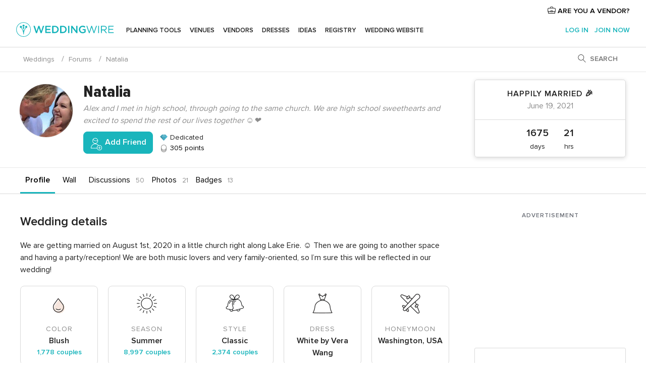

--- FILE ---
content_type: text/html; charset=UTF-8
request_url: https://www.weddingwire.com/profiles/natalia--u31188241
body_size: 28457
content:
<!DOCTYPE html>
<html lang="en-US" prefix="og: http://ogp.me/ns#">
<head>
<meta http-equiv="Content-Type" content="text/html; charset=utf-8">
<title>Natalia | Weddingwire</title>
<meta name="description" content="Natalia is a member of the WeddingWire Community">
<meta name="keywords" content="Natalia, wedding Natalia, wedding community Natalia">
<meta name="viewport" content="">
<meta name="robots" content="NOINDEX,FOLLOW">
<meta name="pbdate" content="13:11:31 20/01/2026">
<link rel="alternate" href="android-app://com.weddingwire.user/weddingwire/m.weddingwire.com/profiles/natalia--u31188241">
<link rel="shortcut icon" href="https://www.weddingwire.com/mobile/assets/img/favicon/favicon.png">

<meta property="og:site_name" content="WeddingWire">

<link rel="stylesheet" href="https://www.weddingwire.com/css/css-symfnw-US248-1-20260120-002_www_m_-phoenix/base.css">
<link rel="stylesheet" href="https://www.weddingwire.com/css/css-symfnw-US248-1-20260120-002_www_m_-phoenix/sprite_set_season,phoenix/sprite_set_style,phoenix/sprite_set_wedding_color,phoenix/sprite_set_tools_vendors,migrate/migrate,phoenix/community,phoenix/sprite_set_community_rank,phoenix/sprite_set_community_group.css">
        <script>
            var internalTrackingService = internalTrackingService || {
                triggerSubmit : function() {},
                triggerAbandon : function() {},
                loaded : false
            };
        </script>

            <script type="text/javascript">
      function getCookie (name) {var b = document.cookie.match('(^|;)\\s*' + name + '\\s*=\\s*([^;]+)'); return b ? unescape(b.pop()) : null}
      function overrideOneTrustGeo () {
        const otgeoCookie = getCookie('otgeo') || '';
        const regexp = /^([A-Za-z]+)(?:,([A-Za-z]+))?$/g;
        const matches = [...otgeoCookie.matchAll(regexp)][0];
        if (matches) {
          const countryCode = matches[1];
          const stateCode = matches[2];
          const geolocationResponse = {
            countryCode
          };
          if (stateCode) {
            geolocationResponse.stateCode = stateCode;
          }
          return {
            geolocationResponse
          };
        }
      }
      var OneTrust = overrideOneTrustGeo() || undefined;
    </script>
    <span class="ot-sdk-show-settings" style="display: none"></span>
    <script src="https://cdn.cookielaw.org/scripttemplates/otSDKStub.js" data-language="en-US" data-domain-script="94f48421-ccbc-4e81-af65-65ff76170a0f" data-ignore-ga='true' defer></script>
        <script>var isCountryCookiesActiveByDefault=true,CONSENT_ANALYTICS_GROUP="C0002",CONSENT_PERSONALIZATION_GROUP="C0003",CONSENT_TARGETED_ADVERTISING_GROUP="C0004",CONSENT_SOCIAL_MEDIA_GROUP="C0005",cookieConsentContent='',hideCookieConsentLayer= '', OptanonAlertBoxClosed='';hideCookieConsentLayer=getCookie('hideCookieConsentLayer');OptanonAlertBoxClosed=getCookie('OptanonAlertBoxClosed');if(hideCookieConsentLayer==="1"||Boolean(OptanonAlertBoxClosed)){cookieConsentContent=queryStringToJSON(getCookie('OptanonConsent')||'');}function getCookie(e){var o=document.cookie.match("(^|;)\\s*"+e+"\\s*=\\s*([^;]+)");return o?unescape(o.pop()):null}function queryStringToJSON(e){var o=e.split("&"),t={};return o.forEach(function(e){e=e.split("="),t[e[0]]=decodeURIComponent(e[1]||"")}),JSON.parse(JSON.stringify(t))}function isCookieGroupAllowed(e){var o=cookieConsentContent.groups;if("string"!=typeof o){if(!isCountryCookiesActiveByDefault && e===CONSENT_ANALYTICS_GROUP && getCookie('hideCookieConsentLayer')==="1"){return true}return isCountryCookiesActiveByDefault;}for(var t=o.split(","),n=0;n<t.length;n++)if(t[n].indexOf(e,0)>=0)return"1"===t[n].split(":")[1];return!1}function userHasAcceptedTheCookies(){var e=document.getElementsByTagName("body")[0],o=document.createEvent("HTMLEvents");cookieConsentContent=queryStringToJSON(getCookie("OptanonConsent")||""),!0===isCookieGroupAllowed(CONSENT_ANALYTICS_GROUP)&&(o.initEvent("analyticsCookiesHasBeenAccepted",!0,!1),e.dispatchEvent(o)),!0===isCookieGroupAllowed(CONSENT_PERSONALIZATION_GROUP)&&(o.initEvent("personalizationCookiesHasBeenAccepted",!0,!1),e.dispatchEvent(o)),!0===isCookieGroupAllowed(CONSENT_TARGETED_ADVERTISING_GROUP)&&(o.initEvent("targetedAdvertisingCookiesHasBeenAccepted",!0,!1),e.dispatchEvent(o)),!0===isCookieGroupAllowed(CONSENT_SOCIAL_MEDIA_GROUP)&&(o.initEvent("socialMediaAdvertisingCookiesHasBeenAccepted",!0,!1),e.dispatchEvent(o))}</script>
    <script>
      document.getElementsByTagName('body')[0].addEventListener('oneTrustLoaded', function () {
        if (OneTrust.GetDomainData()?.ConsentModel?.Name === 'notice only') {
          const cookiePolicyLinkSelector = document.querySelectorAll('.ot-sdk-show-settings')
          cookiePolicyLinkSelector.forEach((selector) => {
            selector.style.display = 'none'
          })
        }
      })
    </script>
        <script>
        function CMP() {
            var body = document.getElementsByTagName('body')[0];
            var event = document.createEvent('HTMLEvents');
            var callbackIAB = (tcData, success) => {
                if (success && (tcData.eventStatus === 'tcloaded' || tcData.eventStatus === 'useractioncomplete')) {
                    window.__tcfapi('removeEventListener', 2, () => {
                    }, callbackIAB);
                    if ((typeof window.Optanon !== "undefined" &&
                      !window.Optanon.GetDomainData().IsIABEnabled) ||
                      (tcData.gdprApplies &&
                        typeof window.Optanon !== "undefined" &&
                        window.Optanon.GetDomainData().IsIABEnabled &&
                        getCookie('OptanonAlertBoxClosed'))) {
                      userHasAcceptedTheCookies();
                    }
                    if (isCookieGroupAllowed(CONSENT_ANALYTICS_GROUP) !== true) {
                        event.initEvent('analyticsCookiesHasBeenDenied', true, false);
                        body.dispatchEvent(event);
                    }
                    if (isCookieGroupAllowed(CONSENT_TARGETED_ADVERTISING_GROUP) !== true) {
                        event.initEvent('targetedAdvertisingCookiesHasBeenDenied', true, false);
                        body.dispatchEvent(event);
                    }
                    if (tcData.gdprApplies && typeof window.Optanon !== "undefined" && window.Optanon.GetDomainData().IsIABEnabled) {
                        event.initEvent('IABTcDataReady', true, false);
                        body.dispatchEvent(event);
                    } else {
                        event.initEvent('nonIABCountryDataReady', true, false);
                        body.dispatchEvent(event);
                    }
                }
            }
            var cnt = 0;
            var consentSetInterval = setInterval(function () {
                cnt += 1;
                if (cnt === 600) {
                    userHasAcceptedTheCookies();
                    clearInterval(consentSetInterval);
                }
                if (typeof window.Optanon !== "undefined" && !window.Optanon.GetDomainData().IsIABEnabled) {
                    clearInterval(consentSetInterval);
                    userHasAcceptedTheCookies();
                    event.initEvent('oneTrustLoaded', true, false);
                    body.dispatchEvent(event);
                    event.initEvent('nonIABCountryDataReady', true, false);
                    body.dispatchEvent(event);
                }
                if (typeof window.__tcfapi !== "undefined") {
                    event.initEvent('oneTrustLoaded', true, false);
                    body.dispatchEvent(event);
                    clearInterval(consentSetInterval);
                    window.__tcfapi('addEventListener', 2, callbackIAB);
                }
            });
        }
                function OptanonWrapper() {
          CMP();
        }
    </script>

<script async src="https://securepubads.g.doubleclick.net/tag/js/gpt.js"></script>
<script>
  var googletag = googletag || {}
  googletag.cmd = googletag.cmd || []

  const setNonPersonalizedAds = function () {
    googletag.pubads().setPrivacySettings({
      nonPersonalizedAds: true
    });
  }

  const enableGoogleAdsLazyLoad = function () {
    googletag.pubads().enableLazyLoad({
      // Fetch slots within 5 viewports.
      fetchMarginPercent: 40,
      // Render slots within 2 viewports.
      renderMarginPercent: 20,
      // Double the above values on mobile, where viewports are smaller
      // and users tend to scroll faster.
      mobileScaling: 2.0
    })
  }

  const refreshAdsSlots = function () {
    const slots = googletag.pubads().getSlots()
    console.log('[GPT] refreshing slots '+ slots.length)
    slots.forEach((slot) => {
      if (slot.getHtml() === '') {
        googletag.pubads().refresh([slot])
      }
    })
  }

  const refreshAdSlot = function (googleAdsObject, slots, domId) {
    slots.forEach((slot) => {
      var slotDomSlotId = slot.getSlotId().getDomId()
      if (slot.getHtml() === '' && domId === slotDomSlotId ) {
        googleAdsObject.pubads().refresh([slot])
      }
    })
  }

  const showAds = function () {
    if (typeof window.gptLoaded !== 'undefined') {
      console.log('[GPT] Ads already loaded.');
      return;
    }

            enableGoogleAdsLazyLoad();
    
    googletag.enableServices();

    // We need this timeout because sometimes on first landing when we enable the ads an execute the refresh
    // with lazy load enabled the slots are not loaded yet in googletag object
    setTimeout(function (){
      refreshAdsSlots()
    }, 1)

    window.gptLoaded = true
  }

  const programmaticShowAds = () => {
    const targetedAdvertising = isCookieGroupAllowed(CONSENT_TARGETED_ADVERTISING_GROUP)
    const nonPersonalizedAds =  !targetedAdvertising
    console.info('[GPT] Targeted Advertising: '+targetedAdvertising)
    console.info('[GPT] Non-personalized ADS: '+nonPersonalizedAds)

            if (nonPersonalizedAds) {
          setNonPersonalizedAds()
        }
        showAds()
      }

  const programmaticAds = function () {
    if (typeof window.__tcfapi !== 'undefined') {
      console.info("[GPT] __tcfapi ON.")
      window.__tcfapi('getTCData', 2, (tcData, success) => {
        if (!success) {
          return
        }

        if (!tcData.gdprApplies) {
          showAds()
          return
        }

        programmaticShowAds()
      })
    } else if(typeof window._uspapi !== 'undefined') {
      console.info("[GPT] _uspapi ON.")
      window.__uspapi('getUSPData', 1 , (uspData, success) => {
        if (!success) {
          return
        }

        if (!tcData.gpcEnabled) {
          showAds()
          return
        }

        programmaticShowAds()
      })

    } else {
      // IN US ads are loaded but without personalized ads
                console.warn("[GPT][US] __tcfapi/_uspapi undefined. Turning ON nonPersonalized ADS verification.")
          programmaticShowAds()
          }
  }

  const nonIABCountriesAds = function () {
          programmaticAds()
        }

  document.addEventListener('DOMContentLoaded', function () {
    document.getElementsByTagName('body')[0].addEventListener('IABTcDataReady', function () {
      console.log('[GPT] Event: IABTcDataReady loaded before googletag push')
      window.gptCmpIABDataReadyEventAlreadyLoaded = true
    })

    document.getElementsByTagName('body')[0].addEventListener('nonIABCountryDataReady', function () {
      console.log('[GPT] Event: nonIABCountryDataReady loaded before googletag push')
      window.gptCmpNonIABCountryDataReadyEventAlreadyLoaded = true
    })
  });

  googletag.cmd.push(function () {
      var slot0 = googletag.defineSlot('/4879/Forums.n_WW/Desktop/main/rightrailtop', [[300,600],[300,250]], 'div-gpt-ad-1334158298810-0').addService(googletag.pubads());
var slot1 = googletag.defineSlot('/4879/Forums.n_WW/Desktop/main/rightrailmiddle', [[300,600],[300,250]], 'div-gpt-ad-1334158298810-1').addService(googletag.pubads());
var slot2 = googletag.defineSlot('/4879/Forums.n_WW/Desktop/main/rightrailbottom', [[300,600]], 'div-gpt-ad-1334158298810-2').addService(googletag.pubads());

    googletag.pubads().addEventListener('slotRequested', function (event) {
      console.log('[GPT]', event.slot.getSlotElementId(), 'fetched')
    })

    googletag.pubads().addEventListener('slotOnload', function (event) {
      console.log('[GPT]', event.slot.getSlotElementId(), 'rendered')
    })

            googletag.pubads().disableInitialLoad()

        document.getElementsByTagName('body')[0].addEventListener('IABTcDataReady', function () {
          console.log('[GPT] Event: IABTcDataReady')
          programmaticAds()
        })

        document.getElementsByTagName('body')[0].addEventListener('nonIABCountryDataReady', function () {
          console.log('[GPT] Event: nonIABCountryDataReady')
          nonIABCountriesAds()
        })

                googletag.enableServices();
                if (window.gptCmpIABDataReadyEventAlreadyLoaded) {
          programmaticAds()
        } else if (window.gptCmpNonIABCountryDataReadyEventAlreadyLoaded) {
          nonIABCountriesAds()
        }
    
    /* We fire a global event when DFP library has been loaded */
    setTimeout(function () {
      if (typeof window.app !== 'undefined' && typeof window.app.event !== 'undefined') {
        window.app.event.emit('DFP::Loaded', googletag)
      }
    }, 0)
  })
</script>

</head>
<body>
    <script>
    var gtagScript = function() { var s = document.createElement("script"), el = document.getElementsByTagName("script")[0]; s.defer = true;
    s.src = "https://www.googletagmanager.com/gtag/js?id=G-2TY3D94NGM";
    el.parentNode.insertBefore(s, el);}
    window.dataLayer = window.dataLayer || [];
    const analyticsGroupOpt = isCookieGroupAllowed(CONSENT_ANALYTICS_GROUP) === true;
    const targetedAdsOpt = isCookieGroupAllowed(CONSENT_TARGETED_ADVERTISING_GROUP) === true;
    const personalizationOpt = isCookieGroupAllowed(CONSENT_PERSONALIZATION_GROUP) === true;
                                    document.getElementsByTagName('body')[0].addEventListener('targetedAdvertisingCookiesHasBeenAccepted', function () {
              gtagScript();
            });
                        if  (targetedAdsOpt || analyticsGroupOpt) {
              gtagScript();
            }
            
    function gtag(){dataLayer.push(arguments);}
    gtag('js', new Date());

    gtag('consent', 'default', {
      'analytics_storage': analyticsGroupOpt ? 'granted' : 'denied',
      'ad_storage': targetedAdsOpt ? 'granted' : 'denied',
      'ad_user_data': targetedAdsOpt ? 'granted' : 'denied',
      'ad_user_personalization': targetedAdsOpt ? 'granted' : 'denied',
      'functionality_storage': targetedAdsOpt ? 'granted' : 'denied',
      'personalization_storage': personalizationOpt ? 'granted' : 'denied',
      'security_storage': 'granted'
    });
    gtag('set', 'ads_data_redaction', !analyticsGroupOpt);
    gtag('set', 'allow_ad_personalization_signals', analyticsGroupOpt);
    gtag('set', 'allow_google_signals', analyticsGroupOpt);
    gtag('set', 'allow_interest_groups', analyticsGroupOpt);
            gtag('config', 'G-2TY3D94NGM', { groups: 'analytics', 'send_page_view': false });
    
                        gtag('config', 'AW-945252265', { groups: 'adwords' , 'restricted_data_processing': !targetedAdsOpt });
            </script>
        <a class="layoutSkipMain" href="#layoutMain">Skip to main content</a>



<div class="layoutHeader">
            <div class="menu-top">
                                                    <a class="menu-top-access app-ua-track-event"  data-track-c='LoginTracking' data-track-a='a-click' data-track-l='d-desktop+s-header+o-groups_user+dt-vendors_zone' data-track-v='0' data-track-ni='0'  rel="nofollow" href="https://www.weddingwire.com/vendors/home">
                    <i class="svgIcon app-svg-async svgIcon__briefcase "   data-name="vendors/briefcase" data-svg="https://cdn1.weddingwire.com/assets/svg/optimized/vendors/briefcase.svg" data-svg-lazyload="1"></i>                    ARE YOU A VENDOR?                </a>
                    </div>
    

    <div id="menu" class="menu app-menu">
        <div class="">
            <div class="menu-wrapper-align flex">
                <div class="app-ua-track-event layoutHeader__logoAnchor main-logo"  data-track-c='Navigation' data-track-a='a-click' data-track-l='d-desktop+o-header_logo' data-track-v='0' data-track-ni='0' >
                                        <a title="Weddings" href="https://www.weddingwire.com/">
                                                <img alt="Weddings" src="https://www.weddingwire.com/assets/img/logos/gen_logoHeader.svg" width="214" height="32">
                    </a>
                </div>

                <div class="layoutHeader__nav">
                    
                                            <div class="app-common-header-container" id="nav-main" role="navigation">
                            <ul class="nav-main">
            <li class="nav-main-item  ">
                                    <a href="https://www.weddingwire.com/wedding-planning.html"
                class="nav-main-link app-header-tab  app-ua-track-event"
                 data-track-c='Navigation' data-track-a='a-click' data-track-l='d-desktop+s-header+o-groups_user+dt-tools' data-track-v='0' data-track-ni='0'                 data-tab="miboda"
            >
                Planning tools            </a>
                            <div class="app-tabs-container-miboda">
                    
<div class="layoutNavMenuTab app-header-menu-itemDropdown">
    <div class="layoutNavMenuTab__layout">
        <div class="layoutNavMenuTab__header">
    <i class="svgIcon app-svg-async svgIcon__angleLeftBlood layoutNavMenuTab__icon app-header-menu-item-closeSection"   data-name="_common/angleLeftBlood" data-svg="https://cdn1.weddingwire.com/assets/svg/optimized/_common/angleLeftBlood.svg" data-svg-lazyload="1"></i>    <a class="layoutNavMenuTab__title" href="https://www.weddingwire.com/wedding-planning.html">
        Planning tools    </a>
    <i class="svgIcon app-svg-async svgIcon__close layoutNavMenuTab__iconClose app-header-menu-toggle"   data-name="_common/close" data-svg="https://cdn1.weddingwire.com/assets/svg/optimized/_common/close.svg" data-svg-lazyload="1"></i></div>
<div class="layoutNavMenuTabMyWedding">
    <div class="layoutNavMenuTabMyWeddingList">
        <a class="layoutNavMenuTabMyWedding__title" href="https://www.weddingwire.com/wedding-planning.html">
            Organize with ease        </a>
        <ul class="layoutNavMenuTabMyWeddingList__content  layoutNavMenuTabMyWeddingList__contentSmall">
            <li class="layoutNavMenuTabMyWeddingList__item layoutNavMenuTabMyWeddingList__item--viewAll">
                <a href="https://www.weddingwire.com/wedding-planning.html">View all</a>
            </li>
                                            <li class="layoutNavMenuTabMyWeddingList__item "
                                    >
                    <a href="https://www.weddingwire.com/wedding-checklists.html">
                        <i class="svgIcon app-svg-async svgIcon__checklist layoutNavMenuTabMyWeddingList__itemIcon"   data-name="tools/categories/checklist" data-svg="https://cdn1.weddingwire.com/assets/svg/optimized/tools/categories/checklist.svg" data-svg-lazyload="1"></i>                        Checklist                    </a>
                </li>
                                            <li class="layoutNavMenuTabMyWeddingList__item "
                                    >
                    <a href="https://www.weddingwire.com/wedding-planning/wedding-guests-list.html">
                        <i class="svgIcon app-svg-async svgIcon__guests layoutNavMenuTabMyWeddingList__itemIcon"   data-name="tools/categories/guests" data-svg="https://cdn1.weddingwire.com/assets/svg/optimized/tools/categories/guests.svg" data-svg-lazyload="1"></i>                        Guests                    </a>
                </li>
                                            <li class="layoutNavMenuTabMyWeddingList__item "
                                    >
                    <a href="https://www.weddingwire.com/wedding-planning/wedding-seating-tables.html">
                        <i class="svgIcon app-svg-async svgIcon__tables layoutNavMenuTabMyWeddingList__itemIcon"   data-name="tools/categories/tables" data-svg="https://cdn1.weddingwire.com/assets/svg/optimized/tools/categories/tables.svg" data-svg-lazyload="1"></i>                        Seating chart                    </a>
                </li>
                                            <li class="layoutNavMenuTabMyWeddingList__item "
                                    >
                    <a href="https://www.weddingwire.com/wedding-planning/wedding-budget.html">
                        <i class="svgIcon app-svg-async svgIcon__budget layoutNavMenuTabMyWeddingList__itemIcon"   data-name="tools/categories/budget" data-svg="https://cdn1.weddingwire.com/assets/svg/optimized/tools/categories/budget.svg" data-svg-lazyload="1"></i>                        Budget                    </a>
                </li>
                                            <li class="layoutNavMenuTabMyWeddingList__item "
                                    >
                    <a href="https://www.weddingwire.com/wedding-planning/vendor-manager.html">
                        <i class="svgIcon app-svg-async svgIcon__vendors layoutNavMenuTabMyWeddingList__itemIcon"   data-name="tools/categories/vendors" data-svg="https://cdn1.weddingwire.com/assets/svg/optimized/tools/categories/vendors.svg" data-svg-lazyload="1"></i>                        Wedding Vendors                    </a>
                </li>
                                            <li class="layoutNavMenuTabMyWeddingList__item "
                                    >
                    <a href="https://www.weddingwire.com/website/index.php?actionReferrer=8">
                        <i class="svgIcon app-svg-async svgIcon__website layoutNavMenuTabMyWeddingList__itemIcon"   data-name="tools/categories/website" data-svg="https://cdn1.weddingwire.com/assets/svg/optimized/tools/categories/website.svg" data-svg-lazyload="1"></i>                        Wedding website                    </a>
                </li>
                    </ul>
    </div>
            <div class="layoutNavMenuTabMyWeddingPersonalize">
            <a class="layoutNavMenuTabMyWeddingPersonalize__title" href="https://www.weddingwire.com/wedding-planning.html">
                Personalize your wedding            </a>
            <ul class="layoutNavMenuTabMyWeddingPersonalize__content">
                                    <li class="layoutNavMenuTabMyWeddingPersonalize__item">
                        <a class="app-analytics-track-event-click"  data-tracking-category='Navigation' data-tracking-section='header' data-tracking-dt='hotelplanner'                                href="https://theknot.partners.engine.com/new-trip?utm_source=the-knot&utm_medium=channel&utm_campaign=2025-q1-the-knot-channel-groups-a018X00000bV3kuQAC&utm_term=wwtopnavigation&referral=MKT%20-%20Partner&rel=sponsored">
                            Hotel Blocks                        </a>
                    </li>
                                    <li class="layoutNavMenuTabMyWeddingPersonalize__item">
                        <a                                 href="https://go.weddingwire.com/wedding-date">
                            Date Finder                        </a>
                    </li>
                                    <li class="layoutNavMenuTabMyWeddingPersonalize__item">
                        <a                                 href="https://www.weddingwire.com/cost">
                            Cost Guide                        </a>
                    </li>
                                    <li class="layoutNavMenuTabMyWeddingPersonalize__item">
                        <a                                 href="https://go.weddingwire.com/color-palette-generator">
                            Color generator                        </a>
                    </li>
                                    <li class="layoutNavMenuTabMyWeddingPersonalize__item">
                        <a                                 href="https://www.weddingwire.com/wedding-hashtag-generator">
                            Hashtag generator                        </a>
                    </li>
                            </ul>
        </div>
        <div class="layoutNavMenuTabMyWeddingBanners">
                    
<div class="layoutNavMenuBannerBox app-header-menu-banner app-link "
     data-href="https://www.weddingwire.com/wedding-apps"
     >
    <div class="layoutNavMenuBannerBox__content">
                    <p class="layoutNavMenuBannerBox__title">Get the WeddingWire app</p>
                <span class="layoutNavMenuBannerBox__subtitle">Plan your wedding wherever and whenever you want on the WeddingWire app.</span>
    </div>
                <img data-src="https://www.weddingwire.com/assets/img/logos/square-icon.svg"  class="lazyload layoutNavMenuBannerBox__icon" alt="App icon"  width="60" height="60"  >
    </div>
                    </div>
</div>    </div>
</div>
                </div>
                    </li>
            <li class="nav-main-item  ">
                                    <a href="https://www.weddingwire.com/wedding-venues"
                class="nav-main-link app-header-tab  app-ua-track-event"
                 data-track-c='Navigation' data-track-a='a-click' data-track-l='d-desktop+s-header+o-groups_user+dt-venues' data-track-v='0' data-track-ni='0'                 data-tab="banquetes"
            >
                Venues            </a>
                            <div class="app-tabs-container-banquetes">
                    
<div class="layoutNavMenuTab app-header-menu-itemDropdown">
    <div class="layoutNavMenuTab__layout">
        
<div class="layoutNavMenuTab__header">
    <i class="svgIcon app-svg-async svgIcon__angleLeftBlood layoutNavMenuTab__icon app-header-menu-item-closeSection"   data-name="_common/angleLeftBlood" data-svg="https://cdn1.weddingwire.com/assets/svg/optimized/_common/angleLeftBlood.svg" data-svg-lazyload="1"></i>    <a class="layoutNavMenuTab__title" href="https://www.weddingwire.com/wedding-venues">
        Venues    </a>
    <i class="svgIcon app-svg-async svgIcon__close layoutNavMenuTab__iconClose app-header-menu-toggle"   data-name="_common/close" data-svg="https://cdn1.weddingwire.com/assets/svg/optimized/_common/close.svg" data-svg-lazyload="1"></i></div>
<div class="layoutNavMenuTabVenues">
    <div class="layoutNavMenuTabVenues__categories">
        <div class="layoutNavMenuTabVenuesList layoutNavMenuTabVenuesListBig">
            <a class="layoutNavMenuTabVenues__title"
               href="https://www.weddingwire.com/wedding-venues">
                Find your wedding venue            </a>
            <ul class="layoutNavMenuTabVenuesList__content layoutNavMenuTabVenuesList__contentBig">
                <li class="layoutNavMenuTabVenuesList__item layoutNavMenuTabVenuesList__item--viewAll">
                    <a href="https://www.weddingwire.com/wedding-venues">View all</a>
                </li>
                                    <li class="layoutNavMenuTabVenuesList__item">
                        <a href="https://www.weddingwire.com/barn-farm-weddings">
                            Barns & Farms                        </a>
                    </li>
                                    <li class="layoutNavMenuTabVenuesList__item">
                        <a href="https://www.weddingwire.com/outdoor-weddings">
                            Outdoor                        </a>
                    </li>
                                    <li class="layoutNavMenuTabVenuesList__item">
                        <a href="https://www.weddingwire.com/garden-weddings">
                            Gardens                        </a>
                    </li>
                                    <li class="layoutNavMenuTabVenuesList__item">
                        <a href="https://www.weddingwire.com/beach-weddings">
                            Beaches                        </a>
                    </li>
                                    <li class="layoutNavMenuTabVenuesList__item">
                        <a href="https://www.weddingwire.com/rooftop-loft-weddings">
                            Rooftops & Lofts                        </a>
                    </li>
                                    <li class="layoutNavMenuTabVenuesList__item">
                        <a href="https://www.weddingwire.com/hotel-weddings">
                            Hotels                        </a>
                    </li>
                                    <li class="layoutNavMenuTabVenuesList__item">
                        <a href="https://www.weddingwire.com/waterfront-weddings">
                            Waterfronts                        </a>
                    </li>
                                    <li class="layoutNavMenuTabVenuesList__item">
                        <a href="https://www.weddingwire.com/winery-brewery-weddings">
                            Wineries & Breweries                        </a>
                    </li>
                                    <li class="layoutNavMenuTabVenuesList__item">
                        <a href="https://www.weddingwire.com/park-weddings">
                            Parks                        </a>
                    </li>
                                    <li class="layoutNavMenuTabVenuesList__item">
                        <a href="https://www.weddingwire.com/country-club-weddings">
                            Country Clubs                        </a>
                    </li>
                                    <li class="layoutNavMenuTabVenuesList__item">
                        <a href="https://www.weddingwire.com/mansion-weddings">
                            Mansions                        </a>
                    </li>
                                    <li class="layoutNavMenuTabVenuesList__item">
                        <a href="https://www.weddingwire.com/historic-venue-weddings">
                            Historic Venues                        </a>
                    </li>
                                    <li class="layoutNavMenuTabVenuesList__item">
                        <a href="https://www.weddingwire.com/boat-weddings">
                            Boats                        </a>
                    </li>
                                    <li class="layoutNavMenuTabVenuesList__item">
                        <a href="https://www.weddingwire.com/restaurant-weddings">
                            Restaurants                        </a>
                    </li>
                                    <li class="layoutNavMenuTabVenuesList__item">
                        <a href="https://www.weddingwire.com/museum-weddings">
                            Museums                        </a>
                    </li>
                                    <li class="layoutNavMenuTabVenuesList__item">
                        <a href="https://www.weddingwire.com/banquet-hall-weddings">
                            Banquet Halls                        </a>
                    </li>
                                    <li class="layoutNavMenuTabVenuesList__item">
                        <a href="https://www.weddingwire.com/church-temple-weddings">
                            Churches & Temples                        </a>
                    </li>
                                                    <li class="layoutNavMenuTabVenuesList__item layoutNavMenuTabVenuesList__item--highlight">
                        <a href="https://www.weddingwire.com/promotions/wedding-venues">
                            Deals                        </a>
                    </li>
                            </ul>
        </div>
    </div>
    
    </div>
    </div>
</div>
                </div>
                    </li>
            <li class="nav-main-item  ">
                                    <a href="https://www.weddingwire.com/wedding-vendors"
                class="nav-main-link app-header-tab  app-ua-track-event"
                 data-track-c='Navigation' data-track-a='a-click' data-track-l='d-desktop+s-header+o-groups_user+dt-vendors' data-track-v='0' data-track-ni='0'                 data-tab="proveedores"
            >
                Vendors            </a>
                            <div class="app-tabs-container-proveedores">
                    
<div class="layoutNavMenuTab app-header-menu-itemDropdown">
    <div class="layoutNavMenuTab__layout">
        
<div class="layoutNavMenuTab__header">
    <i class="svgIcon app-svg-async svgIcon__angleLeftBlood layoutNavMenuTab__icon app-header-menu-item-closeSection"   data-name="_common/angleLeftBlood" data-svg="https://cdn1.weddingwire.com/assets/svg/optimized/_common/angleLeftBlood.svg" data-svg-lazyload="1"></i>    <a class="layoutNavMenuTab__title" href="https://www.weddingwire.com/wedding-vendors">
        Vendors    </a>
    <i class="svgIcon app-svg-async svgIcon__close layoutNavMenuTab__iconClose app-header-menu-toggle"   data-name="_common/close" data-svg="https://cdn1.weddingwire.com/assets/svg/optimized/_common/close.svg" data-svg-lazyload="1"></i></div>
<div class="layoutNavMenuTabVendors">
    <div class="layoutNavMenuTabVendors__content layoutNavMenuTabVendors__contentBig">
        <div class="layoutNavMenuTabVendorsList">
            <a class="layoutNavMenuTabVendors__title" href="https://www.weddingwire.com/wedding-vendors">
                Start hiring your vendors            </a>
            <ul class="layoutNavMenuTabVendorsList__content layoutNavMenuTabVendorsList__contentBig">
                <li class="layoutNavMenuTabVendorsList__item layoutNavMenuTabVendorsList__item--viewAll">
                    <a href="https://www.weddingwire.com/wedding-vendors">View all</a>
                </li>
                                    <li class="layoutNavMenuTabVendorsList__item">
                        <i class="svgIcon app-svg-async svgIcon__categPhoto layoutNavMenuTabVendorsList__itemIcon"   data-name="vendors/categories/categPhoto" data-svg="https://cdn1.weddingwire.com/assets/svg/optimized/vendors/categories/categPhoto.svg" data-svg-lazyload="1"></i>                        <a href="https://www.weddingwire.com/wedding-photographers">
                            Photography                        </a>
                    </li>
                                    <li class="layoutNavMenuTabVendorsList__item">
                        <i class="svgIcon app-svg-async svgIcon__categDj layoutNavMenuTabVendorsList__itemIcon"   data-name="vendors/categories/categDj" data-svg="https://cdn1.weddingwire.com/assets/svg/optimized/vendors/categories/categDj.svg" data-svg-lazyload="1"></i>                        <a href="https://www.weddingwire.com/wedding-djs">
                            DJs                        </a>
                    </li>
                                    <li class="layoutNavMenuTabVendorsList__item">
                        <i class="svgIcon app-svg-async svgIcon__categBeauty layoutNavMenuTabVendorsList__itemIcon"   data-name="vendors/categories/categBeauty" data-svg="https://cdn1.weddingwire.com/assets/svg/optimized/vendors/categories/categBeauty.svg" data-svg-lazyload="1"></i>                        <a href="https://www.weddingwire.com/wedding-beauty-health">
                            Hair & Makeup                        </a>
                    </li>
                                    <li class="layoutNavMenuTabVendorsList__item">
                        <i class="svgIcon app-svg-async svgIcon__categPlanner layoutNavMenuTabVendorsList__itemIcon"   data-name="vendors/categories/categPlanner" data-svg="https://cdn1.weddingwire.com/assets/svg/optimized/vendors/categories/categPlanner.svg" data-svg-lazyload="1"></i>                        <a href="https://www.weddingwire.com/wedding-planners">
                            Wedding Planning                        </a>
                    </li>
                                    <li class="layoutNavMenuTabVendorsList__item">
                        <i class="svgIcon app-svg-async svgIcon__categCatering layoutNavMenuTabVendorsList__itemIcon"   data-name="vendors/categories/categCatering" data-svg="https://cdn1.weddingwire.com/assets/svg/optimized/vendors/categories/categCatering.svg" data-svg-lazyload="1"></i>                        <a href="https://www.weddingwire.com/wedding-caterers">
                            Catering                        </a>
                    </li>
                                    <li class="layoutNavMenuTabVendorsList__item">
                        <i class="svgIcon app-svg-async svgIcon__categFlower layoutNavMenuTabVendorsList__itemIcon"   data-name="vendors/categories/categFlower" data-svg="https://cdn1.weddingwire.com/assets/svg/optimized/vendors/categories/categFlower.svg" data-svg-lazyload="1"></i>                        <a href="https://www.weddingwire.com/wedding-florists">
                            Flowers                        </a>
                    </li>
                                    <li class="layoutNavMenuTabVendorsList__item">
                        <i class="svgIcon app-svg-async svgIcon__categVideo layoutNavMenuTabVendorsList__itemIcon"   data-name="vendors/categories/categVideo" data-svg="https://cdn1.weddingwire.com/assets/svg/optimized/vendors/categories/categVideo.svg" data-svg-lazyload="1"></i>                        <a href="https://www.weddingwire.com/wedding-videographers">
                            Videography                        </a>
                    </li>
                                    <li class="layoutNavMenuTabVendorsList__item">
                        <i class="svgIcon app-svg-async svgIcon__categOfficiant layoutNavMenuTabVendorsList__itemIcon"   data-name="vendors/categories/categOfficiant" data-svg="https://cdn1.weddingwire.com/assets/svg/optimized/vendors/categories/categOfficiant.svg" data-svg-lazyload="1"></i>                        <a href="https://www.weddingwire.com/wedding-officiants">
                            Officiants                        </a>
                    </li>
                            </ul>
        </div>
                <div class="layoutNavMenuTabVendorsListOthers">
            <p class="layoutNavMenuTabVendorsListOthers__subtitle">Complete your wedding team</p>
            <ul class="layoutNavMenuTabVendorsListOthers__container">
                                    <li class="layoutNavMenuTabVendorsListOthers__item">
                        <a href="https://www.weddingwire.com/wedding-event-rentals">
                            Event Rentals                        </a>
                    </li>
                                    <li class="layoutNavMenuTabVendorsListOthers__item">
                        <a href="https://www.weddingwire.com/photo-booths">
                            Photo Booths                        </a>
                    </li>
                                    <li class="layoutNavMenuTabVendorsListOthers__item">
                        <a href="https://www.weddingwire.com/wedding-bands">
                            Bands                        </a>
                    </li>
                                    <li class="layoutNavMenuTabVendorsListOthers__item">
                        <a href="https://www.weddingwire.com/wedding-dresses">
                            Dress & Attire                        </a>
                    </li>
                                    <li class="layoutNavMenuTabVendorsListOthers__item">
                        <a href="https://www.weddingwire.com/wedding-cakes">
                            Cakes                        </a>
                    </li>
                                    <li class="layoutNavMenuTabVendorsListOthers__item">
                        <a href="https://www.weddingwire.com/wedding-limos">
                            Transportation                        </a>
                    </li>
                                    <li class="layoutNavMenuTabVendorsListOthers__item">
                        <a href="https://www.weddingwire.com/wedding-ceremony-music">
                            Ceremony Music                        </a>
                    </li>
                                    <li class="layoutNavMenuTabVendorsListOthers__item">
                        <a href="https://www.weddingwire.com/lighting-decor">
                            Lighting & Decor                        </a>
                    </li>
                                    <li class="layoutNavMenuTabVendorsListOthers__item">
                        <a href="https://www.weddingwire.com/wedding-invitations">
                            Invitations                        </a>
                    </li>
                                    <li class="layoutNavMenuTabVendorsListOthers__item">
                        <a href="https://www.weddingwire.com/travel-agents">
                            Travel Agents                        </a>
                    </li>
                                    <li class="layoutNavMenuTabVendorsListOthers__item">
                        <a href="https://www.weddingwire.com/wedding-jewelers">
                            Jewelry                        </a>
                    </li>
                                    <li class="layoutNavMenuTabVendorsListOthers__item">
                        <a href="https://www.weddingwire.com/wedding-favors">
                            Favors & Gifts                        </a>
                    </li>
                                                    <li class="layoutNavMenuTabVendorsListOthers__deals">
                        <a href="https://www.weddingwire.com/promotions/wedding-vendors">
                            Deals                        </a>
                    </li>
                            </ul>
        </div>
    </div>
    <div class="layoutNavMenuTabVendorsBanners visible">
                    
<div class="layoutNavMenuBannerBox app-header-menu-banner app-link app-analytics-track-event-click"
     data-href="https://www.weddingwire.com/destination-wedding"
                  data-tracking-section=header_vendors                      data-tracking-category=Navigation                      data-tracking-dt=destination_weddings         >
    <div class="layoutNavMenuBannerBox__content">
                    <p class="layoutNavMenuBannerBox__title">Destination Weddings</p>
                <span class="layoutNavMenuBannerBox__subtitle">Easily plan your international wedding.</span>
    </div>
            <img class="svgIcon svgIcon__plane_destination layoutNavMenuBannerBox__icon lazyload" data-src="https://cdn1.weddingwire.com/assets/svg/original/illustration/plane_destination.svg"  alt="illustration plane destination" width="56" height="56" >    </div>
                                    
<div class="layoutNavMenuBannerBox app-header-menu-banner app-link "
     data-href="https://www.weddingwire.com/couples-choice-awards"
     >
    <div class="layoutNavMenuBannerBox__content">
                    <p class="layoutNavMenuBannerBox__title">2025 Couples' Choice Awards</p>
                <span class="layoutNavMenuBannerBox__subtitle">Check out this year’s best local pros, rated by couples like you.</span>
    </div>
            <img class="svgIcon svgIcon__cca_stars layoutNavMenuBannerBox__icon lazyload" data-src="https://cdn1.weddingwire.com/assets/svg/original/illustration/cca_stars.svg"  alt="illustration cca stars" width="56" height="56" >    </div>
            </div>
    </div>    </div>
</div>
                </div>
                    </li>
            <li class="nav-main-item  nav-tabCommunity">
                                    <a href="https://www.weddingwire.com/wedding-forums"
                class="nav-main-link app-header-tab  app-ua-track-event"
                 data-track-c='Navigation' data-track-a='a-click' data-track-l='d-desktop+s-header+o-groups_user+dt-community' data-track-v='0' data-track-ni='0'                 data-tab="comunidad"
            >
                Forums            </a>
                            <div class="app-tabs-container-comunidad">
                    
<div class="layoutNavMenuTab app-header-menu-itemDropdown">
    <div class="layoutNavMenuTab__layout">
        
<div class="layoutNavMenuTab__header">
    <i class="svgIcon app-svg-async svgIcon__angleLeftBlood layoutNavMenuTab__icon app-header-menu-item-closeSection"   data-name="_common/angleLeftBlood" data-svg="https://cdn1.weddingwire.com/assets/svg/optimized/_common/angleLeftBlood.svg" data-svg-lazyload="1"></i>    <a class="layoutNavMenuTab__title" href="https://www.weddingwire.com/wedding-forums">
        Forums    </a>
    <i class="svgIcon app-svg-async svgIcon__close layoutNavMenuTab__iconClose app-header-menu-toggle"   data-name="_common/close" data-svg="https://cdn1.weddingwire.com/assets/svg/optimized/_common/close.svg" data-svg-lazyload="1"></i></div>
<div class="layoutNavMenuTabCommunity">
    <div class="layoutNavMenuTabCommunityList">
        <a class="layoutNavMenuTabCommunity__title" href="https://www.weddingwire.com/wedding-forums">
            Forums        </a>
        <ul class="layoutNavMenuTabCommunityList__content layoutNavMenuTabCommunityList__contentSmall">
            <li class="layoutNavMenuTabCommunityList__item layoutNavMenuTabCommunityList__item--viewAll">
                <a href="https://www.weddingwire.com/wedding-forums">View all</a>
            </li>
                            <li class="layoutNavMenuTabCommunityList__item">
                    <a href="https://www.weddingwire.com/wedding-forums/planning">
                        Planning                    </a>
                </li>
                            <li class="layoutNavMenuTabCommunityList__item">
                    <a href="https://www.weddingwire.com/wedding-forums/beauty-and-attire">
                        Wedding Attire                    </a>
                </li>
                            <li class="layoutNavMenuTabCommunityList__item">
                    <a href="https://www.weddingwire.com/wedding-forums/honeymoon">
                        Honeymoon                    </a>
                </li>
                            <li class="layoutNavMenuTabCommunityList__item">
                    <a href="https://www.weddingwire.com/wedding-forums/community">
                        Community Conversations                    </a>
                </li>
                            <li class="layoutNavMenuTabCommunityList__item">
                    <a href="https://www.weddingwire.com/wedding-forums/wedding-reception">
                        Reception                    </a>
                </li>
                            <li class="layoutNavMenuTabCommunityList__item">
                    <a href="https://www.weddingwire.com/wedding-forums/wedding-ceremony">
                        Ceremony                    </a>
                </li>
                            <li class="layoutNavMenuTabCommunityList__item">
                    <a href="https://www.weddingwire.com/wedding-forums/newlyweds-and-parenting">
                        Married Life                    </a>
                </li>
                            <li class="layoutNavMenuTabCommunityList__item">
                    <a href="https://www.weddingwire.com/wedding-forums/family-and-relationships">
                        Family and Relationships                    </a>
                </li>
                            <li class="layoutNavMenuTabCommunityList__item">
                    <a href="https://www.weddingwire.com/wedding-forums/etiquette-and-advice">
                        Etiquette and Advice                    </a>
                </li>
                            <li class="layoutNavMenuTabCommunityList__item">
                    <a href="https://www.weddingwire.com/wedding-forums/parties-and-events">
                        Parties and Events                    </a>
                </li>
                            <li class="layoutNavMenuTabCommunityList__item">
                    <a href="https://www.weddingwire.com/wedding-forums/style-and-decor">
                        Style and Décor                    </a>
                </li>
                            <li class="layoutNavMenuTabCommunityList__item">
                    <a href="https://www.weddingwire.com/wedding-forums/weight-loss-and-health">
                        Fitness and Health                    </a>
                </li>
                            <li class="layoutNavMenuTabCommunityList__item">
                    <a href="https://www.weddingwire.com/wedding-forums/hair-and-makeup">
                        Hair and Makeup                    </a>
                </li>
                            <li class="layoutNavMenuTabCommunityList__item">
                    <a href="https://www.weddingwire.com/wedding-forums/registry">
                        Registry                    </a>
                </li>
                            <li class="layoutNavMenuTabCommunityList__item">
                    <a href="https://www.weddingwire.com/wedding-forums/local-groups">
                        Local Groups                    </a>
                </li>
                    </ul>
    </div>
    <div class="layoutNavMenuTabCommunityLast">
        <p class="layoutNavMenuTabCommunityLast__subtitle app-header-menu-community app-link"
           role="link"
           tabindex="0" data-href="https://www.weddingwire.com/wedding-forums">Stay up to date</p>
        <ul class="layoutNavMenuTabCommunityLast__list">
                            <li>
                    <a href="https://www.weddingwire.com/wedding-forums">
                        Discussions                    </a>
                </li>
                            <li>
                    <a href="https://www.weddingwire.com/wedding-forums/photos">
                        Photos                    </a>
                </li>
                            <li>
                    <a href="https://www.weddingwire.com/wedding-forums/videos">
                        Videos                    </a>
                </li>
                            <li>
                    <a href="https://www.weddingwire.com/wedding-forums/users">
                        Users                    </a>
                </li>
                                        <li>
                    <a href="https://www.weddingwire.com/wedding-forums/weddingwire-support">Account support</a>
                </li>
                    </ul>
    </div>
</div>    </div>
</div>
                </div>
                    </li>
            <li class="nav-main-item  nav-tabDresses">
                                    <a href="https://www.weddingwire.com/wedding-photos/dresses"
                class="nav-main-link app-header-tab  app-ua-track-event"
                 data-track-c='Navigation' data-track-a='a-click' data-track-l='d-desktop+s-header+o-groups_user+dt-dresses' data-track-v='0' data-track-ni='0'                 data-tab="catalogo"
            >
                Dresses            </a>
                            <div class="app-tabs-container-catalogo">
                    
<div class="layoutNavMenuTab app-header-menu-itemDropdown">
    <div class="layoutNavMenuTab__layout">
        
<div class="layoutNavMenuTab__header">
    <i class="svgIcon app-svg-async svgIcon__angleLeftBlood layoutNavMenuTab__icon app-header-menu-item-closeSection"   data-name="_common/angleLeftBlood" data-svg="https://cdn1.weddingwire.com/assets/svg/optimized/_common/angleLeftBlood.svg" data-svg-lazyload="1"></i>    <a class="layoutNavMenuTab__title" href="https://www.weddingwire.com/wedding-photos/dresses">
        Dresses    </a>
    <i class="svgIcon app-svg-async svgIcon__close layoutNavMenuTab__iconClose app-header-menu-toggle"   data-name="_common/close" data-svg="https://cdn1.weddingwire.com/assets/svg/optimized/_common/close.svg" data-svg-lazyload="1"></i></div>
<div class="layoutNavMenuTabDresses">
    <div class="layoutNavMenuTabDressesList">
        <a class="layoutNavMenuTabDresses__title" href="https://www.weddingwire.com/wedding-photos/dresses">
            The latest in bridal fashion        </a>
        <ul class="layoutNavMenuTabDressesList__content">
            <li class="layoutNavMenuTabDressesList__item layoutNavMenuTabDressesList__item--viewAll">
                <a href="https://www.weddingwire.com/wedding-photos/dresses">View all</a>
            </li>
                            <li class="layoutNavMenuTabDressesList__item">
                    <a href="https://www.weddingwire.com/wedding-photos/dresses" class="layoutNavMenuTabDressesList__Link">
                        <i class="svgIcon app-svg-async svgIcon__bride-dress layoutNavMenuTabDressesList__itemIcon"   data-name="dresses/categories/bride-dress" data-svg="https://cdn1.weddingwire.com/assets/svg/optimized/dresses/categories/bride-dress.svg" data-svg-lazyload="1"></i>                        Bride                    </a>
                </li>
                    </ul>
    </div>
    <div class="layoutNavMenuTabDressesFeatured">
        <p class="layoutNavMenuTabDresses__subtitle">Featured designers</p>
        <div class="layoutNavMenuTabDressesFeatured__content">
                            <a href="https://www.weddingwire.com/wedding-photos/dresses/stella-york-dress">
                    <figure class="layoutNavMenuTabDressesFeaturedItem">
                            <img data-src="https://cdn0.weddingwire.com/cat/wedding-photos/dresses/stella-york/sy8189--mfvr10084686.jpg"  class="lazyload layoutNavMenuTabDressesFeaturedItem__image" alt="Stella York"  width="290" height="406"  >
                        <figcaption class="layoutNavMenuTabDressesFeaturedItem__name">Stella York</figcaption>
                    </figure>
                </a>
                            <a href="https://www.weddingwire.com/wedding-photos/dresses/le-blanc">
                    <figure class="layoutNavMenuTabDressesFeaturedItem">
                            <img data-src="https://cdn0.weddingwire.com/cat/wedding-photos/dresses/le-blanc-by-casablanca-bridal/le174--mfvr10083688.jpg"  class="lazyload layoutNavMenuTabDressesFeaturedItem__image" alt="Le Blanc by Casablanca Bridal"  width="290" height="406"  >
                        <figcaption class="layoutNavMenuTabDressesFeaturedItem__name">Le Blanc by Casablanca Bridal</figcaption>
                    </figure>
                </a>
                            <a href="https://www.weddingwire.com/wedding-photos/dresses/amar-couture-dress">
                    <figure class="layoutNavMenuTabDressesFeaturedItem">
                            <img data-src="https://cdn0.weddingwire.com/cat/wedding-photos/dresses/amare-couture/c168-valona--mfvr10027267.jpg"  class="lazyload layoutNavMenuTabDressesFeaturedItem__image" alt="Amaré Couture"  width="290" height="406"  >
                        <figcaption class="layoutNavMenuTabDressesFeaturedItem__name">Amaré Couture</figcaption>
                    </figure>
                </a>
                            <a href="https://www.weddingwire.com/wedding-photos/dresses/casablanca-bridal">
                    <figure class="layoutNavMenuTabDressesFeaturedItem">
                            <img data-src="https://cdn0.weddingwire.com/cat/wedding-photos/dresses/casablanca-bridal/2640--mfvr10083074.jpg"  class="lazyload layoutNavMenuTabDressesFeaturedItem__image" alt="Casablanca Bridal"  width="290" height="406"  >
                        <figcaption class="layoutNavMenuTabDressesFeaturedItem__name">Casablanca Bridal</figcaption>
                    </figure>
                </a>
                            <a href="https://www.weddingwire.com/wedding-photos/dresses/beloved">
                    <figure class="layoutNavMenuTabDressesFeaturedItem">
                            <img data-src="https://cdn0.weddingwire.com/cat/wedding-photos/dresses/beloved-by-casablanca-bridal/bl507--mfvr10083610.jpg"  class="lazyload layoutNavMenuTabDressesFeaturedItem__image" alt="Beloved by Casablanca Bridal"  width="290" height="406"  >
                        <figcaption class="layoutNavMenuTabDressesFeaturedItem__name">Beloved by Casablanca Bridal</figcaption>
                    </figure>
                </a>
                    </div>
    </div>
</div>
    </div>
</div>
                </div>
                    </li>
            <li class="nav-main-item  nav-tabArticles">
                                    <a href="https://www.weddingwire.com/wedding-ideas"
                class="nav-main-link app-header-tab  app-ua-track-event"
                 data-track-c='Navigation' data-track-a='a-click' data-track-l='d-desktop+s-header+o-groups_user+dt-ideas' data-track-v='0' data-track-ni='0'                 data-tab="contenidos"
            >
                Ideas            </a>
                            <div class="app-tabs-container-contenidos">
                    
<div class="layoutNavMenuTab app-header-menu-itemDropdown">
    <div class="layoutNavMenuTab__layout">
        
<div class="layoutNavMenuTab__header">
    <i class="svgIcon app-svg-async svgIcon__angleLeftBlood layoutNavMenuTab__icon app-header-menu-item-closeSection"   data-name="_common/angleLeftBlood" data-svg="https://cdn1.weddingwire.com/assets/svg/optimized/_common/angleLeftBlood.svg" data-svg-lazyload="1"></i>    <a class="layoutNavMenuTab__title" href="https://www.weddingwire.com/wedding-ideas">
        Ideas    </a>
    <i class="svgIcon app-svg-async svgIcon__close layoutNavMenuTab__iconClose app-header-menu-toggle"   data-name="_common/close" data-svg="https://cdn1.weddingwire.com/assets/svg/optimized/_common/close.svg" data-svg-lazyload="1"></i></div>
<div class="layoutNavMenuTabArticles">
    <div class="layoutNavMenuTabArticlesList">
        <a class="layoutNavMenuTabArticles__title" href="https://www.weddingwire.com/wedding-ideas">
            Get wedding inspiration        </a>
        <ul class="layoutNavMenuTabArticlesList__content">
            <li class="layoutNavMenuTabArticlesList__item layoutNavMenuTabArticlesList__item--viewAll">
                <a href="https://www.weddingwire.com/wedding-ideas">View all</a>
            </li>
                            <li class="layoutNavMenuTabArticlesList__item">
                    <a href="https://www.weddingwire.com/wedding-ideas/planning-basics--t1">
                        Planning Basics                    </a>
                </li>
                            <li class="layoutNavMenuTabArticlesList__item">
                    <a href="https://www.weddingwire.com/wedding-ideas/ceremony--t2">
                        Wedding Ceremony                    </a>
                </li>
                            <li class="layoutNavMenuTabArticlesList__item">
                    <a href="https://www.weddingwire.com/wedding-ideas/reception--t3">
                        Wedding Reception                    </a>
                </li>
                            <li class="layoutNavMenuTabArticlesList__item">
                    <a href="https://www.weddingwire.com/wedding-ideas/services--t4">
                        Wedding Services                    </a>
                </li>
                            <li class="layoutNavMenuTabArticlesList__item">
                    <a href="https://www.weddingwire.com/wedding-ideas/fashion--t6">
                        Wedding Fashion                    </a>
                </li>
                            <li class="layoutNavMenuTabArticlesList__item">
                    <a href="https://www.weddingwire.com/wedding-ideas/health-beauty--t5">
                        Hair & Makeup                    </a>
                </li>
                            <li class="layoutNavMenuTabArticlesList__item">
                    <a href="https://www.weddingwire.com/wedding-ideas/destination-weddings--t8">
                        Destination Weddings                    </a>
                </li>
                            <li class="layoutNavMenuTabArticlesList__item">
                    <a href="https://www.weddingwire.com/wedding-ideas/married-life--t11">
                        Married Life                    </a>
                </li>
                            <li class="layoutNavMenuTabArticlesList__item">
                    <a href="https://www.weddingwire.com/wedding-ideas/events-parties--t10">
                        Events & Parties                    </a>
                </li>
                            <li class="layoutNavMenuTabArticlesList__item">
                    <a href="https://www.weddingwire.com/wedding-ideas/family-friends--t9">
                        Family & Friends                    </a>
                </li>
                    </ul>
    </div>
    <div class="layoutNavMenuTabArticlesBanners">
                    
<div class="layoutNavMenuTabArticlesBannersItem app-header-menu-banner app-link"
     data-href="https://www.weddingwire.com/wedding-photos/real-weddings">
    <figure class="layoutNavMenuTabArticlesBannersItem__figure">
            <img data-src="https://www.weddingwire.com/assets/img/components/header/tabs/realweddings_banner.jpg" data-srcset="https://www.weddingwire.com/assets/img/components/header/tabs/realweddings_banner@2x.jpg 2x" class="lazyload layoutNavMenuTabArticlesBannersItem__image" alt="Real Weddings"  width="304" height="90"  >
        <figcaption class="layoutNavMenuTabArticlesBannersItem__content">
            <a href="https://www.weddingwire.com/wedding-photos/real-weddings"
               title="Real Weddings"
               class="layoutNavMenuTabArticlesBannersItem__title">Real Weddings</a>
            <p class="layoutNavMenuTabArticlesBannersItem__description">
                Find wedding inspiration that fits your style with photos from real couples            </p>
        </figcaption>
    </figure>
</div>
                            
<div class="layoutNavMenuTabArticlesBannersItem app-header-menu-banner app-link"
     data-href="https://www.weddingwire.com/honeymoons">
    <figure class="layoutNavMenuTabArticlesBannersItem__figure">
            <img data-src="https://www.weddingwire.com/assets/img/components/header/tabs/honeymoons_banner.jpg" data-srcset="https://www.weddingwire.com/assets/img/components/header/tabs/honeymoons_banner@2x.jpg 2x" class="lazyload layoutNavMenuTabArticlesBannersItem__image" alt="Honeymoons"  width="304" height="90"  >
        <figcaption class="layoutNavMenuTabArticlesBannersItem__content">
            <a href="https://www.weddingwire.com/honeymoons"
               title="Honeymoons"
               class="layoutNavMenuTabArticlesBannersItem__title">Honeymoons</a>
            <p class="layoutNavMenuTabArticlesBannersItem__description">
                Sit back and relax with travel info + exclusive deals for the hottest honeymoon destinations            </p>
        </figcaption>
    </figure>
</div>
            </div>
</div>    </div>
</div>
                </div>
                    </li>
            <li class="nav-main-item  nav-tabRegistry">
                                    <a href="https://www.weddingwire.com/wedding-registry"
                class="nav-main-link app-header-tab  app-ua-track-event"
                 data-track-c='Navigation' data-track-a='a-click' data-track-l='d-desktop+s-header+o-groups_user+dt-registry' data-track-v='0' data-track-ni='0'                 data-tab="registry"
            >
                Registry            </a>
                            <div class="app-tabs-container-registry">
                    
<div class="layoutNavMenuTab app-header-menu-itemDropdown">
    <div class="layoutNavMenuTab__layout">
        <div class="layoutNavMenuTab__header">
    <i class="svgIcon app-svg-async svgIcon__angleLeftBlood layoutNavMenuTab__icon app-header-menu-item-closeSection"   data-name="_common/angleLeftBlood" data-svg="https://cdn1.weddingwire.com/assets/svg/optimized/_common/angleLeftBlood.svg" data-svg-lazyload="1"></i>    <a class="layoutNavMenuTab__title" href="https://www.weddingwire.com/wedding-registry">Registry</a>
    <i class="svgIcon app-svg-async svgIcon__close layoutNavMenuTab__iconClose app-header-menu-toggle"   data-name="_common/close" data-svg="https://cdn1.weddingwire.com/assets/svg/optimized/_common/close.svg" data-svg-lazyload="1"></i></div>
<div class="layoutNavMenuTabRegistry">
    <div class="layoutNavMenuTabRegistryList">
        <span class="layoutNavMenuTabRegistry__title">
            Create your all-in-one registry        </span>
        <ul class="layoutNavMenuTabRegistryList__content">
                            <li class="layoutNavMenuTabRegistryList__item">
                    <a href="https://www.weddingwire.com/wedding-registry">
                        Start Your Registry                    </a>
                </li>
                            <li class="layoutNavMenuTabRegistryList__item">
                    <a href="https://www.weddingwire.com/wedding-registry/retail-registries">
                        Registry Retailers                    </a>
                </li>
                            <li class="layoutNavMenuTabRegistryList__item">
                    <a href="https://www.weddingwire.com/wedding-ideas/registry--t17">
                        Registry Ideas                    </a>
                </li>
                    </ul>
        <a class="layoutNavMenuTabRegistryList__link" href="https://www.weddingwire.us">Find a couple's WeddingWire Registry</a>
    </div>
    <div class="layoutNavMenuTabRegistryVendors">
        <span class="layoutNavMenuTabRegistryVendors__title">
            Featured registry brands        </span>
        <ul class="layoutNavMenuTabRegistryVendors__list">
                            <li class="layoutNavMenuTabRegistryVendors__item">
                    <a href="https://www.weddingwire.com/wedding-registry/retail-registries">
                            <img data-src="https://cdn1.weddingwire.com/assets/img/en_US/dropdown/registry-amazon.png"  class="lazyload " alt="Amazon"  width="240" height="120"  >
                        <span class="layoutNavMenuTabRegistryVendors__text">
                            Amazon                        </span>
                    </a>
                </li>
                            <li class="layoutNavMenuTabRegistryVendors__item">
                    <a href="https://www.weddingwire.com/wedding-registry/retail-registries">
                            <img data-src="https://cdn1.weddingwire.com/assets/img/en_US/dropdown/registry-crate-barrel.png"  class="lazyload " alt="Crate &amp; Barrel"  width="240" height="120"  >
                        <span class="layoutNavMenuTabRegistryVendors__text">
                            Crate & Barrel                        </span>
                    </a>
                </li>
                            <li class="layoutNavMenuTabRegistryVendors__item">
                    <a href="https://www.weddingwire.com/wedding-registry/retail-registries">
                            <img data-src="https://cdn1.weddingwire.com/assets/img/en_US/dropdown/registry-target.png"  class="lazyload " alt="Target"  width="240" height="120"  >
                        <span class="layoutNavMenuTabRegistryVendors__text">
                            Target                        </span>
                    </a>
                </li>
                            <li class="layoutNavMenuTabRegistryVendors__item">
                    <a href="https://www.weddingwire.com/wedding-registry/retail-registries">
                            <img data-src="https://cdn1.weddingwire.com/assets/img/en_US/dropdown/registry-travelers-joy.png"  class="lazyload " alt="Traveler&apos;s Joy"  width="240" height="120"  >
                        <span class="layoutNavMenuTabRegistryVendors__text">
                            Traveler's Joy                        </span>
                    </a>
                </li>
                    </ul>
        <a class="layoutNavMenuTabRegistryVendors__link" href="https://www.weddingwire.com/wedding-registry/retail-registries">See all registry brands</a>
    </div>
</div>
    </div>
</div>
                </div>
                    </li>
            <li class="nav-main-item  nav-tabWebsites">
                                    <a href="https://www.weddingwire.com/wedding-websites.html"
                class="nav-main-link app-header-tab  app-ua-track-event"
                 data-track-c='Navigation' data-track-a='a-click' data-track-l='d-desktop+s-header+o-groups_user+dt-wws' data-track-v='0' data-track-ni='0'                 data-tab="websites"
            >
                <span>Wedding&nbsp;</span>Website            </a>
                            <div class="app-tabs-container-websites">
                    
<div class="layoutNavMenuTab app-header-menu-itemDropdown">
    <div class="layoutNavMenuTab__layout">
        
<div class="layoutNavMenuTab__header">
    <i class="svgIcon app-svg-async svgIcon__angleLeftBlood layoutNavMenuTab__icon app-header-menu-item-closeSection"   data-name="_common/angleLeftBlood" data-svg="https://cdn1.weddingwire.com/assets/svg/optimized/_common/angleLeftBlood.svg" data-svg-lazyload="1"></i>    <a class="layoutNavMenuTab__title" href="https://www.weddingwire.com/wedding-websites.html">
        Your wedding website    </a>
    <i class="svgIcon app-svg-async svgIcon__close layoutNavMenuTab__iconClose app-header-menu-toggle"   data-name="_common/close" data-svg="https://cdn1.weddingwire.com/assets/svg/optimized/_common/close.svg" data-svg-lazyload="1"></i></div>
<div class="layoutNavMenuTabWebsites">
    <div class="layoutNavMenuTabWebsitesList">
                    <a class="layoutNavMenuTabWebsites__title app-ua-track-event"
                 data-track-c='Navigation' data-track-a='a-click' data-track-l='d-desktop+s-header_wws+o-groups_user+dt-wizard' data-track-v='0' data-track-ni='0'                href="https://www.weddingwire.com/tools/website-wizard?actionReferrer=11">
                Set up your website in minutes            </a>
        
        <ul class="layoutNavMenuTabWebsitesList__content">
                            <li class="layoutNavMenuTabWebsitesList__item">
                    <a class="layoutNavMenuTabWebsitesList__Link" href="https://www.weddingwire.com/tools/website-wizard?actionReferrer=3">
                        Create your wedding website                    </a>
                </li>
                            <li class="layoutNavMenuTabWebsitesList__item">
                    <a class="layoutNavMenuTabWebsitesList__Link" href="https://www.weddingwire.us/">
                        Find a couple's WeddingWire website                    </a>
                </li>
                    </ul>
    </div>
    <div class="layoutNavMenuTabWebsiteFeatured">
                    <a class="layoutNavMenuTabWebsiteFeatured__subtitle app-ua-track-event"
                data-track-c='Navigation' data-track-a='a-click' data-track-l='d-desktop+s-header_wws+o-groups_user+dt-wizard' data-track-v='0' data-track-ni='0'                href="https://www.weddingwire.com/tools/website-wizard?actionReferrer=12">
                Choose your design            </a>
        

        <div class="layoutNavMenuTabWebsiteFeatured__wrapperCards">
                            <a class="layoutNavMenuTabWebsiteFeatured__anchorCard app-ua-track-event"
                     data-track-c='Navigation' data-track-a='a-click' data-track-l='d-desktop+s-header_wws+o-groups_user+dt-website_choose_design_1' data-track-v='0' data-track-ni='0'                    href="https://www.weddingwire.com/tools/website-wizard?templateId=289&layoutId=2&actionReferrer=5">
                    
    <div class=" layoutNavMenuTabWebsiteFeatured__card layoutNavMenuTabWebsiteFeatured__card--smallCard "
                 data-id="289"
         data-page=""
         data-option="setTemplate"
         data-id-layout="2"
         data-custom-layout=""
         data-css-class="all_designs/dynamicBlock.min.css"
         data-family="dynamic"
         data-premium="0">
                    <img data-src="https://cdn0.weddingwire.com/website/fotos/templates/289_thumb_mobile_split_layout_sm@2x.jpg?v=6eb9242af394c54a1d5f5cfc5c21b1be" data-srcset="https://cdn0.weddingwire.com/website/fotos/templates/289_thumb_mobile_split_layout_sm@2x.jpg?v=6eb9242af394c54a1d5f5cfc5c21b1be 1x, https://cdn0.weddingwire.com/website/fotos/templates/289_thumb_mobile_split_layout_sm@2x.jpg?v=6eb9242af394c54a1d5f5cfc5c21b1be 2x" class="lazyload layoutNavMenuTabWebsiteFeatured__thumb layoutNavMenuTabWebsiteFeatured__thumbMobile" alt=""  width="150" height="325"  >
    <img data-src="https://cdn0.weddingwire.com/website/fotos/templates/289_thumb_split_layout_md.jpg?v=6eb9242af394c54a1d5f5cfc5c21b1be" data-srcset="https://cdn0.weddingwire.com/website/fotos/templates/289_thumb_split_layout_md.jpg?v=6eb9242af394c54a1d5f5cfc5c21b1be 1x, https://cdn0.weddingwire.com/website/fotos/templates/289_thumb_split_layout_md@2x.jpg?v=6eb9242af394c54a1d5f5cfc5c21b1be 2x" class="lazyload layoutNavMenuTabWebsiteFeatured__thumb layoutNavMenuTabWebsiteFeatured__thumb--smallImageSplit" alt=""  width="560" height="398"  >
    </div>
    <div class="layoutNavMenuTabWebsiteFeatured__title">
        Breezy Botanical    </div>

                </a>
                            <a class="layoutNavMenuTabWebsiteFeatured__anchorCard app-ua-track-event"
                     data-track-c='Navigation' data-track-a='a-click' data-track-l='d-desktop+s-header_wws+o-groups_user+dt-website_choose_design_2' data-track-v='0' data-track-ni='0'                    href="https://www.weddingwire.com/tools/website-wizard?templateId=265&layoutId=1&actionReferrer=5">
                    
    <div class=" layoutNavMenuTabWebsiteFeatured__card layoutNavMenuTabWebsiteFeatured__card--smallCard "
                 data-id="265"
         data-page=""
         data-option="setTemplate"
         data-id-layout="1"
         data-custom-layout=""
         data-css-class="all_designs/dynamicBlock.min.css"
         data-family="dynamic"
         data-premium="0">
                    <img data-src="https://cdn0.weddingwire.com/website/fotos/templates/265_thumb_mobile_sm@2x.jpg?v=6eb9242af394c54a1d5f5cfc5c21b1be" data-srcset="https://cdn0.weddingwire.com/website/fotos/templates/265_thumb_mobile_sm@2x.jpg?v=6eb9242af394c54a1d5f5cfc5c21b1be 1x, https://cdn0.weddingwire.com/website/fotos/templates/265_thumb_mobile_sm@2x.jpg?v=6eb9242af394c54a1d5f5cfc5c21b1be 2x" class="lazyload layoutNavMenuTabWebsiteFeatured__thumb layoutNavMenuTabWebsiteFeatured__thumbMobile" alt=""  width="150" height="325"  >
    <img data-src="https://cdn0.weddingwire.com/website/fotos/templates/265_thumb_md.jpg?v=6eb9242af394c54a1d5f5cfc5c21b1be" data-srcset="https://cdn0.weddingwire.com/website/fotos/templates/265_thumb_md.jpg?v=6eb9242af394c54a1d5f5cfc5c21b1be 1x, https://cdn0.weddingwire.com/website/fotos/templates/265_thumb_md@2x.jpg?v=6eb9242af394c54a1d5f5cfc5c21b1be 2x" class="lazyload layoutNavMenuTabWebsiteFeatured__thumb layoutNavMenuTabWebsiteFeatured__thumb--smallImageVertical" alt=""  width="560" height="704"  >
    </div>
    <div class="layoutNavMenuTabWebsiteFeatured__title">
        Floral Circles    </div>

                </a>
                            <a class="layoutNavMenuTabWebsiteFeatured__anchorCard app-ua-track-event"
                     data-track-c='Navigation' data-track-a='a-click' data-track-l='d-desktop+s-header_wws+o-groups_user+dt-website_choose_design_3' data-track-v='0' data-track-ni='0'                    href="https://www.weddingwire.com/tools/website-wizard?templateId=387&layoutId=1&actionReferrer=5">
                    
    <div class=" layoutNavMenuTabWebsiteFeatured__card layoutNavMenuTabWebsiteFeatured__card--smallCard "
                 data-id="387"
         data-page=""
         data-option="setTemplate"
         data-id-layout="1"
         data-custom-layout=""
         data-css-class="all_designs/dynamicOverlay.min.css"
         data-family="dynamic"
         data-premium="0">
                    <img data-src="https://cdn0.weddingwire.com/website/fotos/templates/387_thumb_mobile_sm@2x.jpg?v=6eb9242af394c54a1d5f5cfc5c21b1be" data-srcset="https://cdn0.weddingwire.com/website/fotos/templates/387_thumb_mobile_sm@2x.jpg?v=6eb9242af394c54a1d5f5cfc5c21b1be 1x, https://cdn0.weddingwire.com/website/fotos/templates/387_thumb_mobile_sm@2x.jpg?v=6eb9242af394c54a1d5f5cfc5c21b1be 2x" class="lazyload layoutNavMenuTabWebsiteFeatured__thumb layoutNavMenuTabWebsiteFeatured__thumbMobile" alt=""  width="150" height="325"  >
    <img data-src="https://cdn0.weddingwire.com/website/fotos/templates/387_thumb_md.jpg?v=6eb9242af394c54a1d5f5cfc5c21b1be" data-srcset="https://cdn0.weddingwire.com/website/fotos/templates/387_thumb_md.jpg?v=6eb9242af394c54a1d5f5cfc5c21b1be 1x, https://cdn0.weddingwire.com/website/fotos/templates/387_thumb_md@2x.jpg?v=6eb9242af394c54a1d5f5cfc5c21b1be 2x" class="lazyload layoutNavMenuTabWebsiteFeatured__thumb layoutNavMenuTabWebsiteFeatured__thumb--smallImageVertical" alt=""  width="560" height="704"  >
    </div>
    <div class="layoutNavMenuTabWebsiteFeatured__title">
        Woodgrain Lace    </div>

                </a>
                            <a class="layoutNavMenuTabWebsiteFeatured__anchorCard app-ua-track-event"
                     data-track-c='Navigation' data-track-a='a-click' data-track-l='d-desktop+s-header_wws+o-groups_user+dt-website_choose_design_4' data-track-v='0' data-track-ni='0'                    href="https://www.weddingwire.com/tools/website-wizard?templateId=213&layoutId=1&actionReferrer=5">
                    
    <div class=" layoutNavMenuTabWebsiteFeatured__card layoutNavMenuTabWebsiteFeatured__card--smallCard "
                 data-id="213"
         data-page=""
         data-option="setTemplate"
         data-id-layout="1"
         data-custom-layout=""
         data-css-class="all_designs/evergreen_plaid/default.min.css"
         data-family="decoration"
         data-premium="0">
                    <img data-src="https://cdn1.weddingwire.com/assets/img/wedsites/thumb_mobile/en/evergreen_plaid_sm@2x.jpg" data-srcset="https://cdn1.weddingwire.com/assets/img/wedsites/thumb_mobile/en/evergreen_plaid_sm@2x.jpg 1x, https://cdn1.weddingwire.com/assets/img/wedsites/thumb_mobile/en/evergreen_plaid_sm@2x.jpg 2x" class="lazyload layoutNavMenuTabWebsiteFeatured__thumb layoutNavMenuTabWebsiteFeatured__thumbMobile" alt=""  width="150" height="325"  >
    <img data-src="https://cdn1.weddingwire.com/assets/img/wedsites/thumb/en/evergreen_plaid_md.jpg" data-srcset="https://cdn1.weddingwire.com/assets/img/wedsites/thumb/en/evergreen_plaid_md.jpg 1x, https://cdn1.weddingwire.com/assets/img/wedsites/thumb/en/evergreen_plaid_md@2x.jpg 2x" class="lazyload layoutNavMenuTabWebsiteFeatured__thumb layoutNavMenuTabWebsiteFeatured__thumb--smallImageVertical" alt=""  width="560" height="704"  >
    </div>
    <div class="layoutNavMenuTabWebsiteFeatured__title">
        Evergreen Plaid    </div>

                </a>
                    </div>
        <a class="layoutNavMenuTabWebsiteFeatured__seeMoreWebsites app-ua-track-event"
             data-track-c='Navigation' data-track-a='a-click' data-track-l='d-desktop+s-header_wws+o-groups_user+dt-website_wizard_all_designs' data-track-v='0' data-track-ni='0'            href="https://www.weddingwire.com/tools/website-wizard?actionReferrer=6">
            See all website designs        </a>
    </div>
</div>
    </div>
</div>
                </div>
                    </li>
        </ul>
                        </div>
                    
                                            
<div class="header-join">
    <a class="header-join-link" href="https://www.weddingwire.com/users-login.php">Log in</a>
    <a
        class="header-join-link app-ua-track-event"
        href="https://www.weddingwire.com/users-signup.php"
         data-track-c='SignUpTracking'  data-track-a='a-step1'  data-track-l='d-desktop+s-site_header'  data-track-s=''  data-track-v='0'  data-track-ni='0'     >
        Join now    </a>
</div>
                    
                                    </div>
            </div>
        </div>
        <div class="tabsHeader app-common-header-dropdown"></div>
        <div class="tabsHeader__backdrop app-header-backdrop"></div>
    </div>
</div>
<main id="layoutMain">


<div class="breadcrumb-box"><div class="wrapper"><div class="breadcrumb-container"><ul class="breadcrumb"><li><a href="https://www.weddingwire.com/">Weddings</a></li><li><a href="https://www.weddingwire.com/wedding-forums">Forums</a></li><li><h1>Natalia</h1></li></ul>    <div id="search" class="animate-search">
        <div class="animate-search-container">
            <div class="animate-search-visible">
                <i class="svgIcon svgIcon__search mr5">
                    <svg viewBox="0 0 74 77">
                        <path d="M49.35 48.835l23.262 23.328a2.316 2.316 0 11-3.28 3.27L45.865 51.901a28.534 28.534 0 01-17.13 5.683C12.867 57.584.014 44.7.014 28.8.014 12.896 12.865.015 28.735.015 44.593.015 57.446 12.9 57.446 28.8a28.728 28.728 0 01-8.097 20.035zM52.813 28.8c0-13.345-10.782-24.153-24.079-24.153-13.31 0-24.089 10.805-24.089 24.153 0 13.344 10.782 24.152 24.09 24.152 13.294 0 24.078-10.811 24.078-24.152z" fill-rule="nonzero"></path>
                    </svg>
                </i>
            </div>
            <form class="app-animate-search animate-search-form" name="frmSearchCom" method="get" action="https://www.weddingwire.com/community-discussions-search.php">
                                <input class="app-animate-search-input search-input animate-search-input"
                       placeholder="SEARCH"
                       data-placeholder-open="START YOUR SEARCH"
                       name="txtSearch"
                       id="txtDebatesSearch"
                       type="text"
                       autocomplete="off"
                       data-suffix="default"
                       value="" />
                <div id="StrDebates" class="app-suggest-debates-div-default droplayer droplayer-scroll" style="display: none;"></div>
            </form>
        </div>
    </div>

</div></div></div><div class="wrapper">
    <div class="com-profile-hero">
        <div class="pure-g">
            <div class="pure-u-3-4 pr40">
                <div class="fleft mr20 mt5">
                    <div class="avatar">
                            <figure
        
            class=app-perfil-thumb>
        <img
            class="avatar-thumb"
            src="https://cdn0.weddingwire.com/usr/8/2/4/1/utmr_31188241.jpg?r=92825"
            width=""
            loading="lazy"
             alt="Natalia">
            </figure>
                    </div>
                </div>
                <div class="com-profile-hero-content">
                    <div class="com-profile-info mt5">
                        <span class="com-profile-hero-name">Natalia</span>
                                                                        <div class="com-profile-hero-info">
                            <p>
                                                                                                                                                                                                    </p>
                                                                                                <p class="moreinfo">
                                        Alex and I met in high school, through going to the same church. 
We are high school sweethearts and excited to spend the rest of our lives together ☺️❤️                                    </p>
                                                                                    </div>
                    </div>
                                            <div class="com-profile-hero-action">
                                                                                                                <button class="btnFlat btnFlat--primary red mr5 app-user-friends-card-add " data-id-user="31188241" data-origin="1" data-outline="1">
                                                <i class="svgIcon app-svg-async svgIcon__addFriend svgIcon--large svgIcon--white svgIcon--middle"   data-name="tools/addFriend" data-svg="https://cdn1.weddingwire.com/assets/svg/optimized/tools/addFriend.svg" data-svg-lazyload="1"></i>                                                Add Friend                                            </button>
                                                                                                                                                                                                                                        <ul class="com-profile-awards ml10">
                                <li>
                                                                            <span class="user-rank icon-community-rank icon-community-rank-level4 icon-left">Dedicated</span>
                                                                                                        </li>
                                                                    <li class="com-profile-points">
                                        <span class="vertical-middle points mt5">
                                            <a rel="nofollow" class="color-black" href="https://www.weddingwire.com/users-activity.php?idUser=31188241" title="Points">
                                                <span class="icon-com icon-com-points icon-left"></span>
                                                305 points                                            </a>
                                        </span>
                                    </li>
                                                            </ul>
                        </div>
                                    </div>
            </div>
                                                <div class="pure-u-1-4">
                        <div class="justMarriedWidget justMarriedWidget--profile">
                            <div class="justMarriedWidget__body text-center border-bottom">
                                <p class="justMarriedWidget__notice mb0">Happily married &#x1F389;</p>
                                <p class="justMarriedWidget__date">June 19, 2021</p>
                            </div>
                            <div class="justMarriedWidget__timer">
                                                                    <span class="justMarriedWidget__number">1675<small>days</small></span>
                                                                <span class="justMarriedWidget__number">21<small>hrs</small></span>
                                                            </div>
                        </div>
                    </div>
                                    </div>
    </div>
</div>

<div class="com-profile-navbar">
    <ul class="wrapper navbar p0 flex">
        <li class="navbar-tab current app-mirror-link pointer mr5">
            <a class="navbar-tab-item" rel="nofollow" href="https://www.weddingwire.com/profiles/natalia--u31188241">Profile</a>
        </li>
        <li class="navbar-tab app-mirror-link pointer mr5">
            <a class="navbar-tab-item" rel="nofollow" href="https://www.weddingwire.com/users-activity.php?idUser=31188241">
                Wall            </a>
        </li>
                    <li class="navbar-tab app-mirror-link pointer mr5">
                <a class="navbar-tab-item" rel="nofollow" href="https://www.weddingwire.com/users-discussions-activity.php?idUser=31188241">
                    Discussions                </a>
                <small class="navbar-tab-item-count count notablet">50</small>
            </li>
                            <li class="navbar-tab app-mirror-link pointer mr5">
                <a class="navbar-tab-item" rel="nofollow" href="https://www.weddingwire.com/profiles/natalia--u31188241/photos">
                    Photos                </a>
                <small class="navbar-tab-item-count count notablet">21</small>
            </li>
                                                            <li class="navbar-tab  app-mirror-link pointer mr5">
                <a class="navbar-tab-item" rel="nofollow" href="https://www.weddingwire.com/users-badges.php?idUser=31188241">Badges</a>
                                    <small class="navbar-tab-item-count count notablet">13</small>
                            </li>
                    </ul>
</div>
<div class="wrapper">
    <div class="pure-g">
        <div class="pure-u-3-4">
            <div class="pure-u-s">
                
                <div class="com-user-profile">
                    
                                            <div class="discussion-header-title">
                            <h2>Wedding details</h2>
                                                                                                                </div>
                                                                                    <div class="com-user-profile-section">
                                                                            <p>We are getting married on August 1st, 2020 in a little church right along Lake Erie. ☺️
Then we are going to another space and having a party/reception!
We are both music lovers and very family-oriented, so I’m sure this will be reflected in our wedding!</p>
                                    
                                                                    </div>
                            

                            
                                                                <div id="susTags" data-url-base-buscador="https://www.weddingwire.com/wedding-forums/users">
        <ul class="profile-aboutwedding pure-g row ">
                            <li class="pure-u-1-5">
                    <div class="box app-container">
                        <div class="profile-aboutwedding-icon app-aboutwedding-show">
                                                            <div class="pt10">
                                    <i data-grupo="1" class="app-perfil-show icon-wedding-color icon-wedding-color-blush"></i>
                                </div>
                            
                            
                            <div class="droplayer profile-aboutwedding-droplayer app-about-wedding-layer dnone text-center">
                                <ul class="profile-aboutwedding-droplayer--content pure-g" data-grupo="1">
                                                                            <li class="pure-u-1-5 app-tools-perfil-boda-layer" data-id="55">
                                            <span class="app-perfil-show icon-wedding-color icon-wedding-color-black"></span>
                                            <small class="block mt5">Black</small>
                                        </li>
                                                                            <li class="pure-u-1-5 app-tools-perfil-boda-layer" data-id="30">
                                            <span class="app-perfil-show icon-wedding-color icon-wedding-color-blue"></span>
                                            <small class="block mt5">Blue</small>
                                        </li>
                                                                            <li class="pure-u-1-5 app-tools-perfil-boda-layer" data-id="1002">
                                            <span class="app-perfil-show icon-wedding-color icon-wedding-color-blush"></span>
                                            <small class="block mt5">Blush</small>
                                        </li>
                                                                            <li class="pure-u-1-5 app-tools-perfil-boda-layer" data-id="71">
                                            <span class="app-perfil-show icon-wedding-color icon-wedding-color-brown"></span>
                                            <small class="block mt5">Brown</small>
                                        </li>
                                                                            <li class="pure-u-1-5 app-tools-perfil-boda-layer" data-id="66">
                                            <span class="app-perfil-show icon-wedding-color icon-wedding-color-garnet"></span>
                                            <small class="block mt5">Burgundy</small>
                                        </li>
                                                                            <li class="pure-u-1-5 app-tools-perfil-boda-layer" data-id="1003">
                                            <span class="app-perfil-show icon-wedding-color icon-wedding-color-champagne"></span>
                                            <small class="block mt5">Champagne</small>
                                        </li>
                                                                            <li class="pure-u-1-5 app-tools-perfil-boda-layer" data-id="90">
                                            <span class="app-perfil-show icon-wedding-color icon-wedding-color-golden"></span>
                                            <small class="block mt5">Gold</small>
                                        </li>
                                                                            <li class="pure-u-1-5 app-tools-perfil-boda-layer" data-id="97">
                                            <span class="app-perfil-show icon-wedding-color icon-wedding-color-grey"></span>
                                            <small class="block mt5">Gray</small>
                                        </li>
                                                                            <li class="pure-u-1-5 app-tools-perfil-boda-layer" data-id="36">
                                            <span class="app-perfil-show icon-wedding-color icon-wedding-color-green"></span>
                                            <small class="block mt5">Green</small>
                                        </li>
                                                                            <li class="pure-u-1-5 app-tools-perfil-boda-layer" data-id="1004">
                                            <span class="app-perfil-show icon-wedding-color icon-wedding-color-ivory"></span>
                                            <small class="block mt5">Ivory</small>
                                        </li>
                                                                            <li class="pure-u-1-5 app-tools-perfil-boda-layer" data-id="65">
                                            <span class="app-perfil-show icon-wedding-color icon-wedding-color-orange"></span>
                                            <small class="block mt5">Orange</small>
                                        </li>
                                                                            <li class="pure-u-1-5 app-tools-perfil-boda-layer" data-id="60">
                                            <span class="app-perfil-show icon-wedding-color icon-wedding-color-pink"></span>
                                            <small class="block mt5">Pink</small>
                                        </li>
                                                                            <li class="pure-u-1-5 app-tools-perfil-boda-layer" data-id="68">
                                            <span class="app-perfil-show icon-wedding-color icon-wedding-color-purple"></span>
                                            <small class="block mt5">Purple</small>
                                        </li>
                                                                            <li class="pure-u-1-5 app-tools-perfil-boda-layer" data-id="42">
                                            <span class="app-perfil-show icon-wedding-color icon-wedding-color-red"></span>
                                            <small class="block mt5">Red</small>
                                        </li>
                                                                            <li class="pure-u-1-5 app-tools-perfil-boda-layer" data-id="139">
                                            <span class="app-perfil-show icon-wedding-color icon-wedding-color-silver"></span>
                                            <small class="block mt5">Silver</small>
                                        </li>
                                                                            <li class="pure-u-1-5 app-tools-perfil-boda-layer" data-id="12">
                                            <span class="app-perfil-show icon-wedding-color icon-wedding-color-white"></span>
                                            <small class="block mt5">White</small>
                                        </li>
                                                                            <li class="pure-u-1-5 app-tools-perfil-boda-layer" data-id="69">
                                            <span class="app-perfil-show icon-wedding-color icon-wedding-color-yellow"></span>
                                            <small class="block mt5">Yellow</small>
                                        </li>
                                                                    </ul>
                            </div>
                        </div>

                        <div class="profile-aboutwedding-content">
                            <span class="profile-aboutwedding-title">
                                Color                            </span>
                            <span class="profile-aboutwedding-label" data-grupo="1">
                                Blush                            </span>
                                                            <a class="link--primary" href="https://www.weddingwire.com/wedding-forums/users?color=1002" rel="nofollow">1,778 couples</a>
                                                    </div>
                    </div>
                </li>
            
                            <li class="pure-u-1-5">
                    <div class="box app-container">
                        <div class="profile-aboutwedding-icon app-aboutwedding-show">
                                                            <i data-grupo="3" class="app-perfil-show icon-season icon-season-summer"></i>
                            
                            
                            <div class="droplayer profile-aboutwedding-droplayer app-about-wedding-layer dnone text-center">
                                <ul class="profile-aboutwedding-droplayer--content pure-g" data-grupo="3">
                                                                            <li class="pure-u-1-4 app-tools-perfil-boda-layer" data-id="200">
                                            <span class="app-perfil-show icon-season icon-season-winter"></span>
                                            <small class=" block mt5">Winter</small>
                                        </li>
                                                                            <li class="pure-u-1-4 app-tools-perfil-boda-layer" data-id="197">
                                            <span class="app-perfil-show icon-season icon-season-spring"></span>
                                            <small class=" block mt5">Spring</small>
                                        </li>
                                                                            <li class="pure-u-1-4 app-tools-perfil-boda-layer" data-id="198">
                                            <span class="app-perfil-show icon-season icon-season-summer"></span>
                                            <small class=" block mt5">Summer</small>
                                        </li>
                                                                            <li class="pure-u-1-4 app-tools-perfil-boda-layer" data-id="199">
                                            <span class="app-perfil-show icon-season icon-season-autumn"></span>
                                            <small class=" block mt5">Fall</small>
                                        </li>
                                                                    </ul>
                            </div>
                        </div>
                        <div class="profile-aboutwedding-content">
                            <span class="profile-aboutwedding-title">
                                Season                            </span>
                            <span class="profile-aboutwedding-label" data-grupo="3">
                                Summer                            </span>
                                                            <a class="link--primary" href="https://www.weddingwire.com/wedding-forums/users?season=198" rel="nofollow">8,997 couples</a>
                                                    </div>
                    </div>
                </li>
            
                            <li class="pure-u-1-5">
                    <div class="box app-container">
                        <div class="profile-aboutwedding-icon app-aboutwedding-show">
                                                            <i data-grupo="2" class="app-perfil-show icon-style icon-style-classic"></i>
                            
                            
                            <div class="droplayer profile-aboutwedding-droplayer profile-aboutwedding-droplayer--bigContainer app-about-wedding-layer dnone text-center">
                                <ul class="profile-aboutwedding-droplayer--content pure-g-r" data-grupo="2">
                                                                            <li class="pure-u-1-4 app-tools-perfil-boda-layer" data-id="77">
                                            <span class="icon-style icon-style-beach"></span>
                                            <small class="block mt5">Beach</small>
                                        </li>
                                                                            <li class="pure-u-1-4 app-tools-perfil-boda-layer" data-id="1005">
                                            <span class="icon-style icon-style-boho"></span>
                                            <small class="block mt5">Bohemian</small>
                                        </li>
                                                                            <li class="pure-u-1-4 app-tools-perfil-boda-layer" data-id="1010">
                                            <span class="icon-style icon-style-casual"></span>
                                            <small class="block mt5">Casual</small>
                                        </li>
                                                                            <li class="pure-u-1-4 app-tools-perfil-boda-layer" data-id="1006">
                                            <span class="icon-style icon-style-classic"></span>
                                            <small class="block mt5">Classic</small>
                                        </li>
                                                                            <li class="pure-u-1-4 app-tools-perfil-boda-layer" data-id="204">
                                            <span class="icon-style icon-style-elegant"></span>
                                            <small class="block mt5">Elegant</small>
                                        </li>
                                                                            <li class="pure-u-1-4 app-tools-perfil-boda-layer" data-id="1007">
                                            <span class="icon-style icon-style-formal"></span>
                                            <small class="block mt5">Formal</small>
                                        </li>
                                                                            <li class="pure-u-1-4 app-tools-perfil-boda-layer" data-id="1008">
                                            <span class="icon-style icon-style-glam"></span>
                                            <small class="block mt5">Glam</small>
                                        </li>
                                                                            <li class="pure-u-1-4 app-tools-perfil-boda-layer" data-id="1009">
                                            <span class="icon-style icon-style-industrial"></span>
                                            <small class="block mt5">Industrial</small>
                                        </li>
                                                                            <li class="pure-u-1-4 app-tools-perfil-boda-layer" data-id="107">
                                            <span class="icon-style icon-style-modern"></span>
                                            <small class="block mt5">Modern</small>
                                        </li>
                                                                            <li class="pure-u-1-4 app-tools-perfil-boda-layer" data-id="1011">
                                            <span class="icon-style icon-style-romantic"></span>
                                            <small class="block mt5">Romantic</small>
                                        </li>
                                                                            <li class="pure-u-1-4 app-tools-perfil-boda-layer" data-id="19">
                                            <span class="icon-style icon-style-wood"></span>
                                            <small class="block mt5">Rustic</small>
                                        </li>
                                                                            <li class="pure-u-1-4 app-tools-perfil-boda-layer" data-id="24">
                                            <span class="icon-style icon-style-vintage"></span>
                                            <small class="block mt5">Vintage</small>
                                        </li>
                                                                    </ul>
                            </div>
                        </div>
                        <div class="profile-aboutwedding-content">
                            <span class="profile-aboutwedding-title">
                                Style                            </span>
                            <span class="profile-aboutwedding-label" data-grupo="2">
                                Classic                            </span>
                                                            <a class="link--primary" href="https://www.weddingwire.com/wedding-forums/users?style=1006" rel="nofollow">2,374 couples</a>
                                                    </div>
                    </div>
                </li>
            
                            <li class="pure-u-1-5">
                    <div class="box app-container">
                        <div class="profile-aboutwedding-icon app-aboutwedding-show">
                                                            <i data-grupo="designer" class="app-perfil-show icon icon-about-dress"></i>
                                                                                    <div class="droplayer profile-aboutwedding-droplayer app-about-wedding-layer dnone">
                                <div class="profile-aboutwedding-droplayer--content">
                                    <p class="strong text-left">Designer's Name</p>
                                    <div class="input-group contest-box-add-designer-option-search">
                                        <input type="hidden" class="app-suggest-designer" id="suDesigner_id-91" name="app-suggest-designer-input-id-91" value="91" />
                                        <input  type="text"
                                                autocomplete="off"
                                                class="app-suggest-designer-input fs12"
                                                placeholder="Find your designer"
                                                onkeyup=""
                                                value=""
                                        />
                                    </div>
                                    <div class="app-suggest-designer-div droplayer-scroll dnone"></div>
                                </div>
                            </div>
                        </div>
                        <div class="profile-aboutwedding-content">
                            <span class="profile-aboutwedding-title">
                                Dress                            </span>
                            <span class="profile-aboutwedding-label app-name-designer" data-grupo="designer">
                                White by Vera Wang                            </span>
                        </div>
                    </div>
                </li>
            
                            <li class="pure-u-1-5">
                    <div class="box app-container">
                        <div class="profile-aboutwedding-icon app-aboutwedding-show">
                                                            <i data-grupo="honeymoon" class="app-perfil-show icon icon-about-travel"></i>
                            
                                                        <div class="droplayer profile-aboutwedding-droplayer app-about-wedding-layer dnone">
                                <div class="profile-aboutwedding-droplayer--content">
                                    <p class="strong text-left">Honeymoon Destination</p>
                                    <div class="input-group contest-box-add-honeymoon-option-search">
                                        <input type="hidden" class="app-suggest-honeymoon" id="suHoneymoon_id-7203" name="app-suggest-designer-input-id-7203" value="7203" />
                                        <input  type="text"
                                                autocomplete="off"
                                                class="app-suggest-honeymoon-input fs12"
                                                placeholder="Enter a Honeymoon destination"
                                                onkeyup=""
                                                value=""
                                        />
                                    </div>
                                    <div class="app-suggest-honeymoon-div droplayer-scroll dnone"></div>
                                </div>
                            </div>
                        </div>
                        <div class="profile-aboutwedding-content">
                            <span class="profile-aboutwedding-title">
                                Honeymoon                            </span>
                            <span class="profile-aboutwedding-label app-name-honeymoon" data-grupo="honeymoon">
                                Washington, USA                            </span>
                        </div>
                    </div>
                </li>
                    </ul>
    </div>
                                                                        
                    <div class="discussion-header-title pure-g">
    <div class="pure-u-1-2 mt5">
        <h2>Vendor Manager</h2>
                    <span class="count">2</span>
            </div>
            <div class="pure-u-1-2 text-right">
            <a class="btnOutline btnOutline--primary" rel="nofollow" href="https://www.weddingwire.com/profiles/natalia--u31188241/vendors">View all</a>
        </div>
    </div>

    <div class="pure-g row com-user-profile-section flex">
                    <div class="pure-u-1-4 app-mirror-link app-community-vendor-entry" data-id-empresa="51428">
                <figure class="com-group-item widgetRelatedVendors widgetRelatedVendors__fullHeight">
                    <a href="https://www.weddingwire.com/biz/milan-villa-norwalk/a42827d29abcf1ca.html" rel="nofollow" class="widgetRelatedVendors__figure photo-zoom">
                        <img class="widgetRelatedVendors__img" src="https://cdn0.weddingwire.com/emp/fotos/8/2/4/1/5/0/t10_1508176497-af448739f46de446-Milan_Villa_1.jpg">
                    </a>
                    <div class="widgetRelatedVendors__info widgetRelatedVendors__inbox pl10">
                        <a class="ellipsis widgetRelatedVendors__title widgetRelatedVendors__title--small" href="https://www.weddingwire.com/biz/milan-villa-norwalk/a42827d29abcf1ca.html" rel="nofollow">Milan Villa</a>
                        <div class="widgetRelatedVendors__detail">
                                                            <div class="item-stars item-stars--m2">
                                    <div class="rating-stars-vendor">
                                        <span class="rating-stars-vendor rating-stars-vendor-bar" style="width: 67%"></span>
                                    </div>
                                    <span class="vendors-reviews-count">3</span>
                                </div>
                                                        <p>Mansion Weddings</p>
                        </div>
                    </div>
                                    </figure>
            </div>
                    <div class="pure-u-1-4 app-mirror-link app-community-vendor-entry" data-id-empresa="661383">
                <figure class="com-group-item widgetRelatedVendors widgetRelatedVendors__fullHeight">
                    <a href="https://www.weddingwire.com/biz/mc-dj-company-llc-rocky-river/3da8ab37c08aee6c.html" rel="nofollow" class="widgetRelatedVendors__figure photo-zoom">
                        <img class="widgetRelatedVendors__img" src="https://cdn0.weddingwire.com/emp/fotos/3/8/3/1/6/6/t10_c-m17-online2_51_661383-158458991127071.jpeg">
                    </a>
                    <div class="widgetRelatedVendors__info widgetRelatedVendors__inbox pl10">
                        <a class="ellipsis widgetRelatedVendors__title widgetRelatedVendors__title--small" href="https://www.weddingwire.com/biz/mc-dj-company-llc-rocky-river/3da8ab37c08aee6c.html" rel="nofollow">MC DJ Company, LLC</a>
                        <div class="widgetRelatedVendors__detail">
                                                            <div class="item-stars item-stars--m2">
                                    <div class="rating-stars-vendor">
                                        <span class="rating-stars-vendor rating-stars-vendor-bar" style="width: 100%"></span>
                                    </div>
                                    <span class="vendors-reviews-count">124</span>
                                </div>
                                                        <p>Wedding DJs</p>
                        </div>
                    </div>
                                    </figure>
            </div>
                    </div>
    <div class="discussion-header-title pure-g">
        <div class="pure-u-2-3">
                                                <h2>Discussions I've participated in</h2>
                    <span class="count">50</span>
                                    </div>
            </div>
            <div class="com-profile-mydiscussions">
            <div class="discussion-posts">
                <div class="discussion-post-item ">
    <div class="pure-g">
        <div class="pure-u-1-12">
                <span rel="nofollow" class="app-link app-community-profile-layer avatar   " data-id-user="36206971" data-href="https://www.weddingwire.com/profiles/jessica--u36206971" data-testid="partials-complete-avatar">
            <figure
        
            class=mt10>
        <img
            class="avatar-thumb"
            src="https://cdn0.weddingwire.com/usr/6/9/7/1/utbp_36206971.jpg?r=84400"
            width=""
            loading="lazy"
             alt="Jessica">
            </figure>
    </span>
        </div>

        <div class="pure-u-11-12 pl20">
            <div class="pure-g">
                                    <div class="pure-u-1">
                                    <a class="discussion-post-item-title" href="https://www.weddingwire.com/wedding-forums/how-many-brides-do-their-own-make-up-and-hair/b1fead780649b413.html">How many Brides do their own make up and hair?</a>
                    
                    <div class="discussion-post-item-summary mb5">
                        <a rel="nofollow" href="https://www.weddingwire.com/profiles/jessica--u36206971">Jessica</a>, on May 11, 2021 at 11:58 PM                    </div>

                    <div class="discussion-post-item-content app-link pointer"  data-href="https://www.weddingwire.com/wedding-forums/how-many-brides-do-their-own-make-up-and-hair/b1fead780649b413.html">
                                                <p>I was wondering how many brides do their own make up and hair or do all brides hire someone for their day. </p>
                    </div>
                                        <div class="discussion-post-item-meta">
                                                    <ul class="avatar-group avatar-group-small mr10">
                                                                    <li class="avatar-group-item">
                                                                                        <div class="avatar  " data-testid="partials-complete-avatar">    <figure
        >
        <img
            class="avatar-thumb"
            src="https://cdn0.weddingwire.com/usr/8/8/2/3/utpp_30518823.jpg?r=1768885200"
            width=""
            loading="lazy"
             alt="">
            </figure>
</div>
                                    </li>
                                                                    <li class="avatar-group-item">
                                                                                        <div class="avatar  " data-testid="partials-complete-avatar">    <figure
        >
        <img
            class="avatar-thumb"
            src="https://cdn0.weddingwire.com/usr/8/0/6/5/utpp_30628065.jpg?r=1768885200"
            width=""
            loading="lazy"
             alt="">
            </figure>
</div>
                                    </li>
                                                                    <li class="avatar-group-item">
                                                                                        <div class="avatar  " data-testid="partials-complete-avatar">    <figure
        >
        <img
            class="avatar-thumb"
            src="https://cdn0.weddingwire.com/usr/8/2/4/1/utpp_31188241.jpg?r=1768885200"
            width=""
            loading="lazy"
             alt="">
            </figure>
</div>
                                    </li>
                                                                    <li class="avatar-group-item">
                                                                                        <div class="avatar  " data-testid="partials-complete-avatar">    <figure
        >
        <img
            class="avatar-thumb"
            src="https://cdn0.weddingwire.com/usr/1/4/8/1/utpp_31291481.jpg?r=1768885200"
            width=""
            loading="lazy"
             alt="">
            </figure>
</div>
                                    </li>
                                                                                            </ul>
                        
                        <span class="color-grey">
                                                            Jenni,
                                                        <span>
                                Aug 6, 2021                            </span>
                        </span>

                                                
                                                    <span class="color-grey ml10">
                                <i class="svgIcon svgIcon__comment svgIcon--medium svgIcon--grey discussion-post-item-icon"  >
                    <svg viewBox="0 0 32 32" width="16" height="16">
                        <use xlink:href="#svg-_common-comment"></use>
                    </svg>
                </i>                                <b>21 </b>
                            </span>
                                                                                            </div>
                </div>
                            </div>
        </div>
    </div>
    </div>
<div class="discussion-post-item ">
    <div class="pure-g">
        <div class="pure-u-1-12">
                <span rel="nofollow" class="app-link app-community-profile-layer avatar   " data-id-user="31188241" data-href="https://www.weddingwire.com/profiles/natalia--u31188241" data-testid="partials-complete-avatar">
            <figure
        
            class=mt10>
        <img
            class="avatar-thumb"
            src="https://cdn0.weddingwire.com/usr/8/2/4/1/utbp_31188241.jpg?r=92825"
            width=""
            loading="lazy"
             alt="Natalia">
            </figure>
    </span>
        </div>

        <div class="pure-u-11-12 pl20">
            <div class="pure-g">
                                    <div class="pure-u-1">
                                    <a class="discussion-post-item-title" href="https://www.weddingwire.com/wedding-forums/how-to-spend-original-wedding-date/6fc7a08ea9748862.html">How to Spend Original Wedding Date</a>
                    
                    <div class="discussion-post-item-summary mb5">
                        <a rel="nofollow" href="https://www.weddingwire.com/profiles/natalia--u31188241">Natalia</a>, on July 29, 2020 at 9:18 PM                    </div>

                    <div class="discussion-post-item-content app-link pointer"  data-href="https://www.weddingwire.com/wedding-forums/how-to-spend-original-wedding-date/6fc7a08ea9748862.html">
                                                <p>So, my fiancé and I were supposed to get married this Saturday, August 1st. We are now postponed until June, but I feel like the 1st will be a hard day, and I definitely want to spend it with my<span class="app-common-ellipsis">...</span></p>
                    </div>
                                        <div class="discussion-post-item-meta">
                                                    <ul class="avatar-group avatar-group-small mr10">
                                                                    <li class="avatar-group-item">
                                                                                        <div class="avatar  " data-testid="partials-complete-avatar">    <figure
        >
        <img
            class="avatar-thumb"
            src="https://cdn0.weddingwire.com/usr/7/9/7/5/utpp_9387975.jpg?r=1768885200"
            width=""
            loading="lazy"
             alt="">
            </figure>
</div>
                                    </li>
                                                                    <li class="avatar-group-item">
                                                                                        <div class="avatar  " data-testid="partials-complete-avatar">    <figure
        >
        <img
            class="avatar-thumb"
            src="https://cdn0.weddingwire.com/usr/0/5/0/4/utpp_9500504.jpg?r=1768885200"
            width=""
            loading="lazy"
             alt="">
            </figure>
</div>
                                    </li>
                                                                    <li class="avatar-group-item">
                                                                                        <div class="avatar  " data-testid="partials-complete-avatar">    <figure
        >
        <img
            class="avatar-thumb"
            src="https://cdn0.weddingwire.com/usr/2/9/3/7/utpp_30162937.jpg?r=1768885200"
            width=""
            loading="lazy"
             alt="">
            </figure>
</div>
                                    </li>
                                                                    <li class="avatar-group-item">
                                                                                        <div class="avatar  " data-testid="partials-complete-avatar">    <figure
        >
        <img
            class="avatar-thumb"
            src="https://cdn0.weddingwire.com/usr/3/4/8/1/utpp_30973481.jpg?r=1768885200"
            width=""
            loading="lazy"
             alt="">
            </figure>
</div>
                                    </li>
                                                                                            </ul>
                        
                        <span class="color-grey">
                                                            Sexypoodle,
                                                        <span>
                                Jul 30, 2020                            </span>
                        </span>

                                                
                                                    <span class="color-grey ml10">
                                <i class="svgIcon svgIcon__comment svgIcon--medium svgIcon--grey discussion-post-item-icon"  >
                    <svg viewBox="0 0 32 32" width="16" height="16">
                        <use xlink:href="#svg-_common-comment"></use>
                    </svg>
                </i>                                <b>10 </b>
                            </span>
                                                                            <span class="color-grey ml10">
                                <i class="svgIcon svgIcon__eye svgIcon--medium svgIcon--grey discussion-post-item-icon"  >
                    <svg viewBox="0 0 32 32" width="16" height="16">
                        <use xlink:href="#svg-_common-eye"></use>
                    </svg>
                </i>178                            </span>
                                                                    </div>
                </div>
                            </div>
        </div>
    </div>
    </div>
<div class="discussion-post-item ">
    <div class="pure-g">
        <div class="pure-u-1-12">
                <span rel="nofollow" class="app-link app-community-profile-layer avatar   " data-id-user="31188241" data-href="https://www.weddingwire.com/profiles/natalia--u31188241" data-testid="partials-complete-avatar">
            <figure
        
            class=mt10>
        <img
            class="avatar-thumb"
            src="https://cdn0.weddingwire.com/usr/8/2/4/1/utbp_31188241.jpg?r=92825"
            width=""
            loading="lazy"
             alt="Natalia">
            </figure>
    </span>
        </div>

        <div class="pure-u-11-12 pl20">
            <div class="pure-g">
                                    <div class="pure-u-1">
                                    <a class="discussion-post-item-title" href="https://www.weddingwire.com/wedding-forums/engagement-picture-advice/e618ecadf6594f48.html">Engagement Picture Advice</a>
                    
                    <div class="discussion-post-item-summary mb5">
                        <a rel="nofollow" href="https://www.weddingwire.com/profiles/natalia--u31188241">Natalia</a>, on June 15, 2020 at 7:20 PM                    </div>

                    <div class="discussion-post-item-content app-link pointer"  data-href="https://www.weddingwire.com/wedding-forums/engagement-picture-advice/e618ecadf6594f48.html">
                                                <p>My fiancé and I are having our engagement pictures taken on Friday and we are so excited! I really need my hair to be trimmed, so I am planning on going to my salon the morning of so it can be trimmed<span class="app-common-ellipsis">...</span></p>
                    </div>
                                        <div class="discussion-post-item-meta">
                                                    <ul class="avatar-group avatar-group-small mr10">
                                                                    <li class="avatar-group-item">
                                                                                        <div class="avatar  " data-testid="partials-complete-avatar">    <figure
        >
        <img
            class="avatar-thumb"
            src="https://cdn0.weddingwire.com/usr/2/6/4/9/utpp_30792649.jpg?r=1768885200"
            width=""
            loading="lazy"
             alt="">
            </figure>
</div>
                                    </li>
                                                                    <li class="avatar-group-item">
                                                                                        <div class="avatar  " data-testid="partials-complete-avatar">    <figure
        >
        <img
            class="avatar-thumb"
            src="https://cdn0.weddingwire.com/usr/0/5/2/5/utpp_32850525.jpg?r=1768885200"
            width=""
            loading="lazy"
             alt="">
            </figure>
</div>
                                    </li>
                                                                                            </ul>
                        
                        <span class="color-grey">
                                                            Lisa,
                                                        <span>
                                Jun 20, 2020                            </span>
                        </span>

                                                
                                                    <span class="color-grey ml10">
                                <i class="svgIcon svgIcon__comment svgIcon--medium svgIcon--grey discussion-post-item-icon"  >
                    <svg viewBox="0 0 32 32" width="16" height="16">
                        <use xlink:href="#svg-_common-comment"></use>
                    </svg>
                </i>                                <b>10 </b>
                            </span>
                                                                                            </div>
                </div>
                            </div>
        </div>
    </div>
    </div>
            </div>
        </div>
                    <div class="text-right">
                <a class="btnOutline btnOutline--primary" rel="nofollow" href="https://www.weddingwire.com/users-discussions-activity.php?idUser=31188241">Discover all discussions</a>
            </div>
            <div class="discussion-header-title pure-g mt30">
    <div class="pure-u-1-2">
        <h2>Recent photos</h2>
                    <span class="count">21</span>
            </div>
    </div>

    <ul class="pure-g-r row com-profile-empty-file">
                                    <li class="pure-u-1-4 discussion-grid">
                    <div class="discussion-grid-picture unit">
                        <figure>
    <a class="photo-zoom app-com-media-item-layer"
       title="Engagement Picture Advice - 3"
       rel="nofollow"
       href="https://www.weddingwire.com/wedding-forums/photos/engagement-picture-advice-3--f1401743"
       data-modal-href="/com-FotosShow.php?source=1&id_foto=1401743&page=1&infinite=1">
            <img data-src="https://cdn0.weddingwire.com/usr/8/2/4/1/cfql_1401743.jpg"  class="lazyload " alt="Engagement Picture Advice - 3" style="width:100%;"    >
    </a>
    <figcaption class="discussion-picture-meta">
        <div class="pure-g">
                        <div class="pure-u-1">
                <a class="discussion-picture-title app-com-media-item-layer" rel="nofollow" href="https://www.weddingwire.com/wedding-forums/photos/engagement-picture-advice-3--f1401743"
                   data-modal-href="/com-FotosShow.php?source=1&id_foto=1401743&page=1&infinite=1">
                    Engagement Picture Advice - 3</a>
                <span class="discussion-picture-author">By Natalia</span>
                <span class="fright">
                                    </span>
            </div>
        </div>
    </figcaption>
</figure>
                    </div>
                </li>
            
                                    <li class="pure-u-1-4 discussion-grid">
                    <div class="discussion-grid-picture unit">
                        <figure>
    <a class="photo-zoom app-com-media-item-layer"
       title="Engagement Picture Advice - 2"
       rel="nofollow"
       href="https://www.weddingwire.com/wedding-forums/photos/engagement-picture-advice-2--f1401741"
       data-modal-href="/com-FotosShow.php?source=1&id_foto=1401741&page=1&infinite=1">
            <img data-src="https://cdn0.weddingwire.com/usr/8/2/4/1/cfql_1401741.jpg"  class="lazyload " alt="Engagement Picture Advice - 2" style="width:100%;"    >
    </a>
    <figcaption class="discussion-picture-meta">
        <div class="pure-g">
                        <div class="pure-u-1">
                <a class="discussion-picture-title app-com-media-item-layer" rel="nofollow" href="https://www.weddingwire.com/wedding-forums/photos/engagement-picture-advice-2--f1401741"
                   data-modal-href="/com-FotosShow.php?source=1&id_foto=1401741&page=1&infinite=1">
                    Engagement Picture Advice - 2</a>
                <span class="discussion-picture-author">By Natalia</span>
                <span class="fright">
                                    </span>
            </div>
        </div>
    </figcaption>
</figure>
                    </div>
                </li>
            
                                    <li class="pure-u-1-4 discussion-grid">
                    <div class="discussion-grid-picture unit">
                        <figure>
    <a class="photo-zoom app-com-media-item-layer"
       title="Engagement Picture Advice - 1"
       rel="nofollow"
       href="https://www.weddingwire.com/wedding-forums/photos/engagement-picture-advice-1--f1401739"
       data-modal-href="/com-FotosShow.php?source=1&id_foto=1401739&page=1&infinite=1">
            <img data-src="https://cdn0.weddingwire.com/usr/8/2/4/1/cfql_1401739.jpg"  class="lazyload " alt="Engagement Picture Advice - 1" style="width:100%;"    >
    </a>
    <figcaption class="discussion-picture-meta">
        <div class="pure-g">
                        <div class="pure-u-1">
                <a class="discussion-picture-title app-com-media-item-layer" rel="nofollow" href="https://www.weddingwire.com/wedding-forums/photos/engagement-picture-advice-1--f1401739"
                   data-modal-href="/com-FotosShow.php?source=1&id_foto=1401739&page=1&infinite=1">
                    Engagement Picture Advice - 1</a>
                <span class="discussion-picture-author">By Natalia</span>
                <span class="fright">
                                    </span>
            </div>
        </div>
    </figcaption>
</figure>
                    </div>
                </li>
            
                                    <li class="pure-u-1-4 discussion-grid">
                    <div class="discussion-grid-picture unit">
                        <figure>
    <a class="photo-zoom app-com-media-item-layer"
       title="Maskcara Beauty - 2"
       rel="nofollow"
       href="https://www.weddingwire.com/wedding-forums/photos/maskcara-beauty-2--f1385415"
       data-modal-href="/com-FotosShow.php?source=1&id_foto=1385415&page=1&infinite=1">
            <img data-src="https://cdn0.weddingwire.com/usr/8/2/4/1/cfql_1385415.jpg"  class="lazyload " alt="Maskcara Beauty - 2" style="width:100%;"    >
    </a>
    <figcaption class="discussion-picture-meta">
        <div class="pure-g">
                        <div class="pure-u-1">
                <a class="discussion-picture-title app-com-media-item-layer" rel="nofollow" href="https://www.weddingwire.com/wedding-forums/photos/maskcara-beauty-2--f1385415"
                   data-modal-href="/com-FotosShow.php?source=1&id_foto=1385415&page=1&infinite=1">
                    Maskcara Beauty - 2</a>
                <span class="discussion-picture-author">By Natalia</span>
                <span class="fright">
                                    </span>
            </div>
        </div>
    </figcaption>
</figure>
                    </div>
                </li>
            
                                    <li class="pure-u-1-4 discussion-grid">
                    <div class="discussion-grid-picture unit">
                        <figure>
    <a class="photo-zoom app-com-media-item-layer"
       title="Maskcara Beauty - 1"
       rel="nofollow"
       href="https://www.weddingwire.com/wedding-forums/photos/maskcara-beauty-1--f1385413"
       data-modal-href="/com-FotosShow.php?source=1&id_foto=1385413&page=1&infinite=1">
            <img data-src="https://cdn0.weddingwire.com/usr/8/2/4/1/cfql_1385413.jpg"  class="lazyload " alt="Maskcara Beauty - 1" style="width:100%;"    >
    </a>
    <figcaption class="discussion-picture-meta">
        <div class="pure-g">
                        <div class="pure-u-1">
                <a class="discussion-picture-title app-com-media-item-layer" rel="nofollow" href="https://www.weddingwire.com/wedding-forums/photos/maskcara-beauty-1--f1385413"
                   data-modal-href="/com-FotosShow.php?source=1&id_foto=1385413&page=1&infinite=1">
                    Maskcara Beauty - 1</a>
                <span class="discussion-picture-author">By Natalia</span>
                <span class="fright">
                                    </span>
            </div>
        </div>
    </figcaption>
</figure>
                    </div>
                </li>
            
                                    <li class="pure-u-1-4 discussion-grid">
                    <div class="discussion-grid-picture unit">
                        <figure>
    <a class="photo-zoom app-com-media-item-layer"
       title="Makeup Look :) - 1"
       rel="nofollow"
       href="https://www.weddingwire.com/wedding-forums/photos/makeup-look-1--f1381107"
       data-modal-href="/com-FotosShow.php?source=1&id_foto=1381107&page=1&infinite=1">
            <img data-src="https://cdn0.weddingwire.com/usr/8/2/4/1/cfql_1381107.jpg"  class="lazyload " alt="Makeup Look :) - 1" style="width:100%;"    >
    </a>
    <figcaption class="discussion-picture-meta">
        <div class="pure-g">
                        <div class="pure-u-1">
                <a class="discussion-picture-title app-com-media-item-layer" rel="nofollow" href="https://www.weddingwire.com/wedding-forums/photos/makeup-look-1--f1381107"
                   data-modal-href="/com-FotosShow.php?source=1&id_foto=1381107&page=1&infinite=1">
                    Makeup Look :) - 1</a>
                <span class="discussion-picture-author">By Natalia</span>
                <span class="fright">
                                    </span>
            </div>
        </div>
    </figcaption>
</figure>
                    </div>
                </li>
            
                                    <li class="pure-u-1-4 discussion-grid">
                    <div class="discussion-grid-picture unit">
                        <figure>
    <a class="photo-zoom app-com-media-item-layer"
       title="Did you pick your ring or were you completely surprised? - 1"
       rel="nofollow"
       href="https://www.weddingwire.com/wedding-forums/photos/did-you-pick-your-ring-or-were-you-completely-surprised-1--f1375675"
       data-modal-href="/com-FotosShow.php?source=1&id_foto=1375675&page=1&infinite=1">
            <img data-src="https://cdn0.weddingwire.com/usr/8/2/4/1/cfql_1375675.jpg"  class="lazyload " alt="Did you pick your ring or were you completely surprised? - 1" style="width:100%;"    >
    </a>
    <figcaption class="discussion-picture-meta">
        <div class="pure-g">
                        <div class="pure-u-1">
                <a class="discussion-picture-title app-com-media-item-layer" rel="nofollow" href="https://www.weddingwire.com/wedding-forums/photos/did-you-pick-your-ring-or-were-you-completely-surprised-1--f1375675"
                   data-modal-href="/com-FotosShow.php?source=1&id_foto=1375675&page=1&infinite=1">
                    Did you pick your ring or were you completely surprised? - 1</a>
                <span class="discussion-picture-author">By Natalia</span>
                <span class="fright">
                                    </span>
            </div>
        </div>
    </figcaption>
</figure>
                    </div>
                </li>
            
                                                        <li class="pure-u-1-4 discussion-grid discussion-grid-more">
    <div class="discussion-grid-overlay discussion-grid-picture unit discussion-grid-more-photo">
        <figure>
            <a rel="nofollow" class="photo-zoom app-com-media-item-layer" href="https://www.weddingwire.com/profiles/natalia--u31188241/photos">
                <img src="https://cdn0.weddingwire.com/usr/8/2/4/1/cfql_1371175.jpg" alt="" style="width:100%;">
            </a>
        </figure>
        <div class="discussion-grid-more-info">
            <a rel="nofollow" class="" href="https://www.weddingwire.com/profiles/natalia--u31188241/photos">
                <i class="icon-com icon-com-more-photo-white discussion-grid-overlay-element"></i>
            </a>
            <a rel="nofollow" class="discussion-grid-more-info-btn btn-outline outline-white discussion-grid-overlay-element" href="https://www.weddingwire.com/profiles/natalia--u31188241/photos">
                View all             </a>
        </div>
    </div>
</li>
                            
                    </ul>
<div class="discussion-header-title mt30">
    <h2>Activity</h2>
</div>
<div class="app-com-perfil-infinite-scroll-content">
    <div class="box com-feed-box">
    <div class="com-feed-box-header">
        <div class="pure-g">
            <div class="pure-u-1-12">
                <a rel="nofollow" class="app-community-profile-layer avatar" data-id-user="5307804" href="https://www.weddingwire.com/profiles/lynnie--u5307804">
                        <figure
        >
        <img
            class="avatar-thumb"
            src="https://cdn0.weddingwire.com/usr/7/8/0/4/utmp_5307804.jpg?r=99135"
            width=""
            loading="lazy"
             alt="Lynnie">
            </figure>
                </a>
            </div>
            <div class="pure-u-11-12 pl15">
                <p>
                    <b>Lynnie</b> commented:
                                    </p>
                <span class="count">1546 days ago</span>
            </div>
        </div>
    </div>
    <div class="com-feed-box-content">
        <p>Calling all newlyweds! 💕 Come share your favorite photo of you and your spouse on your wedding day: <a href="https://www.weddingwire.com/wedding-forums/favorite-wedding-photo/698c45068e33293b.html">https://www.weddingwire.com/wedding-forums/favorite-wedding-photo/698c45068e33293b.html</a></p>
    </div>
</div>
<div class="box com-feed-box">
    <div class="com-feed-box-header">
        <div class="pure-g">
            <div class="pure-u-1-12">
                <a rel="nofollow" class="app-community-profile-layer avatar" data-id-user="5307804" href="https://www.weddingwire.com/profiles/lynnie--u5307804">
                        <figure
        >
        <img
            class="avatar-thumb"
            src="https://cdn0.weddingwire.com/usr/7/8/0/4/utmp_5307804.jpg?r=99135"
            width=""
            loading="lazy"
             alt="Lynnie">
            </figure>
                </a>
            </div>
            <div class="pure-u-11-12 pl15">
                <p>
                    <b>Lynnie</b> commented:
                                    </p>
                <span class="count">1681 days ago</span>
            </div>
        </div>
    </div>
    <div class="com-feed-box-content">
        <p>Woohoo!! It's your wedding week!!  Come share your plans and how you're finishing up the final details with other couples getting married this week: <a href="https://www.weddingwire.com/wedding-forums/whos-getting-married-this-week-61421-62021/75c82fa59940165c.html">https://www.weddingwire.com/wedding-forums/whos-getting-married-this-week-61421-62021/75c82fa59940165c.html</a></p>
    </div>
</div>
<div class="box com-feed-box">
    <div class="com-feed-box-header">
        <div class="pure-g">
            <div class="pure-u-1-12">
                    <figure
        >
        <img
            class="avatar-thumb"
            src="https://cdn0.weddingwire.com/usr/8/2/4/1/utmp_31188241.jpg?r=92825"
            width=""
            loading="lazy"
             alt="Natalia">
            </figure>
            </div>
            <div class="pure-u-9-12 pl15">
                <p>I earned a badge!</p>
                <span class="count">1713 days ago</span>
            </div>
        </div>
    </div>
    <div class="com-feed-box-content com-feed-box-content__medal">
        <div class="pure-g">
            <div class="pure-u-1-4">
                <figure>
                    <img  src='https://cdn0.weddingwire.com/usr/badges/photos/tm_5.png?v=1' srcset='https://cdn0.weddingwire.com/usr/badges/photos/tm_5.png?v=1 1x, https://cdn0.weddingwire.com/usr/badges/photos/tm_2x_5.png?v=1 2x' >
                </figure>
            </div>
            <div class="pure-u-3-4 pl20 pt20">
                <p class="font-hero mb5"><b>Head Table</b></p>
                <p>You're obsessed with all things wedding and we love that!  You’ve posted in 50 different discussions. Take your special seat at the head table!</p>
            </div>
        </div>
    </div>
</div>
</div>
    <div class="text-right">
        <a rel="nofollow" class="btnOutline btnOutline--primary" href="https://www.weddingwire.com/users-activity.php?idUser=31188241" >View all activity</a>
    </div>
                </div>
            </div>
        </div>
        <div class="content pure-u-1-4">
                        <div id="div-gpt-ad-1334158298810-0" class="dfp-center mb20 adsWidget app-DFP-sidebar-ww" style="min-height: 250px;"  ></div>
            <script>
                    // Set display timeout to avoid problems when infinite scroll adds new content to DOM
                    googletag.cmd.push(function () {
                        
                        // Set display timeout to avoid problems when infinite scroll adds new content to DOM. Method refreshAdSlot only exist on lazy load integration
                        setTimeout(function () {
                            googletag.display('div-gpt-ad-1334158298810-0');

                                                    }, 0);
                    });
            </script>
            



<div class="nonDiscrimination">
    <i class="svgIcon app-svg-async svgIcon__nonDiscHeart nonDiscrimination__icon nonDiscrimination__icon--big"   data-name="_common/nonDiscHeart" data-svg="https://cdn1.weddingwire.com/assets/svg/optimized/_common/nonDiscHeart.svg" data-svg-lazyload="1"></i>    <div class="nonDiscrimination__content nonDiscrimination__content--center mt5">
        <span class="block nonDiscrimination__header">WeddingWire celebrates love</span>
        <span class="block nonDiscrimination__subtext mt5 mb15">...and so does everyone on our site!</span>
        <a href="https://go.weddingwire.com/nondiscrimination" class="nonDiscrimination__link" target="_blank">Explore how we embrace diversity</a>
    </div>
</div>




    <p class="widget-community-header">
        Groups    </p>
    <div class="widget">
        <ul class="widget-list pb0 ">
            <li class="pointer app-mirror-link">
            <i class="icon-community-group icon-community-group-165 fleft mr10"></i>
    
    <div class="overflow">
        <a class="widget-list-name mt5" href="https://www.weddingwire.com/wedding-forums/planning">Planning</a>
    </div>
</li>


<li class="pointer app-mirror-link">
            <i class="icon-community-group icon-community-group-159 fleft mr10"></i>
    
    <div class="overflow">
        <a class="widget-list-name mt5" href="https://www.weddingwire.com/wedding-forums/beauty-and-attire">Wedding Attire</a>
    </div>
</li>


<li class="pointer app-mirror-link">
            <i class="icon-community-group icon-community-group-174 fleft mr10"></i>
    
    <div class="overflow">
        <a class="widget-list-name mt5" href="https://www.weddingwire.com/wedding-forums/do-it-yourself">Do It Yourself</a>
    </div>
</li>


<li class="pointer app-mirror-link">
            <i class="icon-community-group icon-community-group-162 fleft mr10"></i>
    
    <div class="overflow">
        <a class="widget-list-name mt5" href="https://www.weddingwire.com/wedding-forums/honeymoon">Honeymoon</a>
    </div>
</li>


        </ul>
                    <ul id="app-general-grupos-box" class="widget-list pt0 dnone">
                <li class="pointer app-mirror-link">
            <i class="icon-community-group icon-community-group-164 fleft mr10"></i>
    
    <div class="overflow">
        <a class="widget-list-name mt5" href="https://www.weddingwire.com/wedding-forums/community">Community Conversations</a>
    </div>
</li>


<li class="pointer app-mirror-link">
            <i class="icon-community-group icon-community-group-161 fleft mr10"></i>
    
    <div class="overflow">
        <a class="widget-list-name mt5" href="https://www.weddingwire.com/wedding-forums/wedding-reception">Wedding Reception</a>
    </div>
</li>


<li class="pointer app-mirror-link">
            <i class="icon-community-group icon-community-group-160 fleft mr10"></i>
    
    <div class="overflow">
        <a class="widget-list-name mt5" href="https://www.weddingwire.com/wedding-forums/wedding-ceremony">Wedding Ceremony</a>
    </div>
</li>


<li class="pointer app-mirror-link">
            <i class="icon-community-group icon-community-group-175 fleft mr10"></i>
    
    <div class="overflow">
        <a class="widget-list-name mt5" href="https://www.weddingwire.com/wedding-forums/newlyweds-and-parenting">Married Life</a>
    </div>
</li>


<li class="pointer app-mirror-link">
            <i class="icon-community-group icon-community-group-173 fleft mr10"></i>
    
    <div class="overflow">
        <a class="widget-list-name mt5" href="https://www.weddingwire.com/wedding-forums/family-and-relationships">Family and Relationships</a>
    </div>
</li>


<li class="pointer app-mirror-link">
            <i class="icon-community-group icon-community-group-170 fleft mr10"></i>
    
    <div class="overflow">
        <a class="widget-list-name mt5" href="https://www.weddingwire.com/wedding-forums/weddingwire-support">Account Support</a>
    </div>
</li>


<li class="pointer app-mirror-link">
            <i class="icon-community-group icon-community-group-183 fleft mr10"></i>
    
    <div class="overflow">
        <a class="widget-list-name mt5" href="https://www.weddingwire.com/wedding-forums/etiquette-and-advice">Etiquette and Advice</a>
    </div>
</li>


<li class="pointer app-mirror-link">
            <i class="icon-community-group icon-community-group-182 fleft mr10"></i>
    
    <div class="overflow">
        <a class="widget-list-name mt5" href="https://www.weddingwire.com/wedding-forums/parties-and-events">Parties and Events</a>
    </div>
</li>


<li class="pointer app-mirror-link">
            <i class="icon-community-group icon-community-group-187 fleft mr10"></i>
    
    <div class="overflow">
        <a class="widget-list-name mt5" href="https://www.weddingwire.com/wedding-forums/style-and-decor">Style and Décor</a>
    </div>
</li>


<li class="pointer app-mirror-link">
            <i class="icon-community-group icon-community-group-184 fleft mr10"></i>
    
    <div class="overflow">
        <a class="widget-list-name mt5" href="https://www.weddingwire.com/wedding-forums/weight-loss-and-health">Fitness and Health</a>
    </div>
</li>


<li class="pointer app-mirror-link">
            <i class="icon-community-group icon-community-group-185 fleft mr10"></i>
    
    <div class="overflow">
        <a class="widget-list-name mt5" href="https://www.weddingwire.com/wedding-forums/hair-and-makeup">Hair and Makeup</a>
    </div>
</li>


<li class="pointer app-mirror-link">
            <i class="icon-community-group icon-community-group-186 fleft mr10"></i>
    
    <div class="overflow">
        <a class="widget-list-name mt5" href="https://www.weddingwire.com/wedding-forums/registry">Registry</a>
    </div>
</li>


            </ul>
            <div class="widget-footer text-center mt10">
                <span id="app-general-grupos-box-show" class="pointer">Show more <i class="icon icon-arrow-right-red icon-right"></i></span>
            </div>
            </div>
            <div id="div-gpt-ad-1334158298810-1" class="dfp-center adsWidget app-DFP-sidebar-ww" style="min-height: 250px;"  ></div>
            <script>
                    // Set display timeout to avoid problems when infinite scroll adds new content to DOM
                    googletag.cmd.push(function () {
                        
                        // Set display timeout to avoid problems when infinite scroll adds new content to DOM. Method refreshAdSlot only exist on lazy load integration
                        setTimeout(function () {
                            googletag.display('div-gpt-ad-1334158298810-1');

                                                    }, 0);
                    });
            </script>
            <p class="widget-community-header">WeddingWire article topics</p>
<div class="widget app-articles-top-sections mt20">
    <div class="widget-categories">
        <ul>
            <li class="widget-sections-division">
                <div class="widget-sections-division-category">
                    <a class="widget-sections-division-link" href="https://www.weddingwire.com/wedding-ideas/planning-basics--t1">Planning Basics</a>
                </div>
            </li>
            <li class="widget-sections-division">
                <div class="widget-sections-division-category">
                    <a class="widget-sections-division-link" href="https://www.weddingwire.com/wedding-ideas/etiquette--t15">Etiquette</a>
                </div>
            </li>
            <li class="widget-sections-division">
                <div class="widget-sections-division-category">
                    <a class="widget-sections-division-link" href="https://www.weddingwire.com/wedding-ideas/bride-bridesmaids--t37">Bride & Bridesmaids</a>
                </div>
            </li>
            <li class="widget-sections-division">
                <div class="widget-sections-division-category">
                    <a class="widget-sections-division-link" href="https://www.weddingwire.com/wedding-ideas/bachelor-bachelorette-parties--t55">Bachelor & Bachelorette Fun</a>
                </div>
            </li>
            <li class="widget-sections-division">
                <div class="widget-sections-division-category">
                    <a class="widget-sections-division-link" href="https://www.weddingwire.com/wedding-ideas/bridal-wedding-showers--t54">Bridal & Wedding Showers</a>
                </div>
            </li>
            <li class="widget-sections-division">
                <div class="widget-sections-division-category">
                    <a class="widget-sections-division-link" href="https://www.weddingwire.com/wedding-ideas/favors--t24">Favors</a>
                </div>
            </li>
            <li class="widget-sections-division">
                <div class="widget-sections-division-category">
                    <a class="widget-sections-division-link" href="https://www.weddingwire.com/wedding-ideas/flowers--t29">Wedding Flowers</a>
                </div>
            </li>
            <li class="widget-sections-division">
                <div class="widget-sections-division-category">
                    <a class="widget-sections-division-link" href="https://www.weddingwire.com/wedding-ideas/invitations-stationery--t28">Invitations & Stationery</a>
                </div>
            </li>
            <li class="widget-sections-division">
                <div class="widget-sections-division-category">
                    <a class="widget-sections-division-link" href="https://www.weddingwire.com/wedding-ideas/places-to-celebrate--t21">Places to Celebrate</a>
                </div>
            </li>
            <li class="widget-sections-division">
                <div class="widget-sections-division-category">
                    <a class="widget-sections-division-link" href="https://www.weddingwire.com/wedding-ideas/decor--t31">Wedding Decor</a>
                </div>
            </li>
            <li class="widget-sections-division">
                <div class="widget-sections-division-category">
                    <a class="widget-sections-division-link" href="https://www.weddingwire.com/wedding-ideas/honeymoon-advice--t7">Honeymoon Advice</a>
                </div>
            </li>
            <li class="widget-sections-division">
                <div class="widget-sections-division-category">
                    <a class="widget-sections-division-link" href="https://www.weddingwire.com/wedding-ideas/health-beauty--t5">Health & Beauty</a>
                </div>
            </li>
            <li class="widget-sections-division">
                <div class="widget-sections-division-category">
                    <a class="widget-sections-division-link" href="https://www.weddingwire.com/wedding-ideas/lifestyle--t59">Lifestyle</a>
                </div>
            </li>
            <li class="widget-sections-division">
                <div class="widget-sections-division-category">
                    <a class="widget-sections-division-link" href="https://www.weddingwire.com/wedding-ideas/registry--t17">Wedding Registry</a>
                </div>
            </li>
        </ul>
    </div>
</div>
                <div id="div-gpt-ad-1334158298810-2" class="dfp-center app-sticky-aside adsWidget app-DFP-sidebar-ww" style="min-height: 600px;"  ></div>
            <script>
                    // Set display timeout to avoid problems when infinite scroll adds new content to DOM
                    googletag.cmd.push(function () {
                        
                        // Set display timeout to avoid problems when infinite scroll adds new content to DOM. Method refreshAdSlot only exist on lazy load integration
                        setTimeout(function () {
                            googletag.display('div-gpt-ad-1334158298810-2');

                                                    }, 0);
                    });
            </script>
                    </div>
    </div>
</div>
</main>

<footer class="layoutFooter">
    <div class="linkingFooterUS">
        <div class="linkingFooterUS__wedding">
            <section class="linkingFooterUS__item weddingwireUS">
                <div class="linkingFooterUS__title">WeddingWire</div>
                <ul class="linkingFooterUS__list">
                    <li class="linkingFooterUS__listItem"><a class="linkingFooterUS__listLink" href="https://www.weddingwire.com/">Weddings home</a></li>
                    <li class="linkingFooterUS__listItem"><a class="linkingFooterUS__listLink" href="https://www.weddingwire.com/corp/about-us">About us</a></li>
                                            <li class="linkingFooterUS__listItem"><a class="linkingFooterUS__listLink" href="https://www.weddingwire.com/wedding-ideas/about-us">Editorial team & policies</a></li>
                                        <li class="linkingFooterUS__listItem"><a class="linkingFooterUS__listLink" href="https://www.theknotww.com/impact/">Nondiscrimination</a></li>
                    <li class="linkingFooterUS__listItem"><span class="linkingFooterUS__listLink app-link-blank pointer" data-href="https://www.theknotww.com/careers/">Careers</span></li>
                    <li class="linkingFooterUS__listItem"><a class="linkingFooterUS__listLink" href="https://www.theknotww.com/press-room/">Press center</a></li>
                    <li class="linkingFooterUS__listItem"><a class="linkingFooterUS__listLink" href="https://www.weddingwire.com/corp/advertise">Advertising</a></li>
                    <li class="linkingFooterUS__listItem"><a class="linkingFooterUS__listLink" href="https://www.weddingwire.com/corp/legal/terms-of-use" rel="nofollow">Terms of use</a></li>
                    <li class="linkingFooterUS__listItem"><a class="linkingFooterUS__listLink" href="https://www.weddingwire.com/corp/legal/privacy-policy" rel="nofollow">Privacy policy</a></li>
                                            <li class="linkingFooterUS__listItem"><span class="linkingFooterUS__listLink app-link-blank pointer" data-href="https://www.weddingwire.com/privacy/noSaleForm" >Do not sell my info</span></li>
                        <li class="linkingFooterUS__listItem"><span class="linkingFooterUS__listLink app-link-blank pointer" data-href="https://www.weddingwire.com/ca-collection-notice" >CA privacy</span></li>
                                                                <li class="linkingFooterUS__listItem"><a class="linkingFooterUS__listLink" href="https://www.weddingwire.com/accessibility-statement" rel="nofollow">Web accessibility</a></li>
                                        <li class="linkingFooterUS__listItem">
                        <a class="linkingFooterUS__listLink ot-sdk-show-settings">Manage Preferences</a>
                    </li>
                </ul>
            </section>
            <section class="linkingFooterUS__item findUS">
                <header class="footer-info-title">Find Vendors</header>
                <ul class="linkingFooterUS__list">
                    <li class="linkingFooterUS__listItem"><a class="linkingFooterUS__listLink" href="https://www.weddingwire.com/wedding-vendors">Directory</a></li>
                    <li class="linkingFooterUS__listItem"><a class="linkingFooterUS__listLink" href="https://www.weddingwire.com/vendor-reviews">Reviews</a></li>
                    <li class="linkingFooterUS__listItem"><a class="linkingFooterUS__listLink" href="https://www.weddingwire.com/couples-choice-awards">Couples’ Choice Awards&reg;</a></li>
                    <li class="linkingFooterUS__listItem"><a class="linkingFooterUS__listLink" href="https://www.weddingwire.com/gay-weddings">Gay Weddings</a></li>
                </ul>
            </section>
        </div>
        <div class="linkingFooterUS__planning">
            <section class="linkingFooterUS__item planningUS">
                <header class="footer-info-title">Planning tools</header>
                <ul class="linkingFooterUS__list">
                    <li class="linkingFooterUS__listItem"><a class="linkingFooterUS__listLink" href="https://www.weddingwire.com/wedding-websites.html">Your wedding website</a></li>
                                        <li class="linkingFooterUS__listItem"><a class="linkingFooterUS__listLink" href="https://www.weddingwire.com/wedding-checklists.html">Checklist</a></li>
                    <li class="linkingFooterUS__listItem"><a class="linkingFooterUS__listLink" href="https://www.weddingwire.com/wedding-planning/wedding-guests-list.html">Guest list</a></li>
                    <li class="linkingFooterUS__listItem"><a class="linkingFooterUS__listLink" href="https://www.weddingwire.com/wedding-planning/wedding-budget.html">Budget</a></li>
                    <li class="linkingFooterUS__listItem"><a class="linkingFooterUS__listLink" href="https://www.weddingwire.com/wedding-planning/vendor-manager.html">Vendor manager</a></li>
                    <li class="linkingFooterUS__listItem"><a class="linkingFooterUS__listLink" href="https://www.weddingwire.com/wedding-planning/wedding-seating-tables.html">Seating chart</a></li>
                    <li class="linkingFooterUS__listItem"><a class="linkingFooterUS__listLink" href="https://hotelblocks.weddingwire.com/Group-Rate/?sc=WW_Footer&utm_source=weddingwire&utm_medium=onsite&utm_campaign=footer">Hotel Blocks</a></li>
                    <li class="linkingFooterUS__listItem"><a class="linkingFooterUS__listLink" href="https://www.weddingwire.com/cost">Cost Guide</a></li>
                    <li class="linkingFooterUS__listItem"><a class="linkingFooterUS__listLink" href="https://wedding-wire.zendesk.com" target="_blank" rel="nofollow noopener noreferrer">Help</a></li>
                </ul>
            </section>
        </div>
        <div class="linkingFooterUS__more">
            <section class="linkingFooterUS__item moreUS">
                <div class="linkingFooterUS__title">More</div>
                <ul class="linkingFooterUS__list">
                    <li class="linkingFooterUS__listItem"><a class="linkingFooterUS__listLink" href="https://www.weddingwire.com/wedding-apps">Wedding planning app</a></li>
                    <li class="linkingFooterUS__listItem"><a class="linkingFooterUS__listLink" href="https://www.weddingwire.com/wedding-hashtag-generator">Hashtag generator</a></li>
                    <li class="linkingFooterUS__listItem"><a class="linkingFooterUS__listLink" href="https://go.weddingwire.com/giveaways">Wedding giveaways</a></li>
                    <li class="linkingFooterUS__listItem"><a class="linkingFooterUS__listLink" href="https://www.weddingwire.com/wedding-ideas/wedding-timeline">Wedding timeline</a></li>
                    <li class="linkingFooterUS__listItem"><a class="linkingFooterUS__listLink" href="https://go.weddingwire.com/color-palette-generator">Color generator</a></li>
                    <li class="linkingFooterUS__listItem"><a class="linkingFooterUS__listLink" href="https://www.weddingwire.com/wedding-photos/real-weddings">Real Weddings</a></li>
                    <li class="linkingFooterUS__listItem"><a class="linkingFooterUS__listLink" href="https://www.weddingwire.com/honeymoons">Honeymoons</a></li>
                </ul>
            </section>
            <section class="linkingFooterUS__item goingUS">
                <div class="linkingFooterUS__title">Going to a wedding?</div>
                <ul class="linkingFooterUS__list">
                    <li class="linkingFooterUS__listItem">
                        <a class="linkingFooterUS__listLink" href="https://www.weddingwire.us">Find a couple’s wedding website</a>
                    </li>
                </ul>
            </section>
            <section class="linkingFooterUS__item vendorUS">
                <div class="linkingFooterUS__title">Are you a vendor?</div>
                <ul class="linkingFooterUS__list">
                    <li class="linkingFooterUS__listItem">
                        <a class="linkingFooterUS__listLink" href="https://www.weddingwire.com/vendors/home">
                            Learn about WeddingWire for Business
                        </a>
                    </li>
                    <li class="linkingFooterUS__listItem">
                        <a class="linkingFooterUS__listLink" rel="nofollow" href="https://wedding-wire.zendesk.com">
                            Visit vendor support                        </a>
                    </li>
                </ul>
            </section>
        </div>
        <div class="linkingFooterUS__app">
            <section class="linkingFooterUS__item appsLinksUS">
                <div class="linkingFooterUS__title">Get the WeddingWire app</div>
                <div class="appsLinks__description">
                        <img src="https://cdn1.weddingwire.com/assets/img/dropdown/app.png" srcset="https://cdn1.weddingwire.com/assets/img/dropdown/app@2x.png 2x" class="appsLinks__imago" alt="App icon"  width="48" height="48" loading="lazy"  >
                    Plan your wedding wherever and whenever you want on the WeddingWire app.                </div>
                <ul class="appsLinks__list">
                    <li class="app-store-badge-ios">
                        <a rel="nofollow noopener noreferrer" target="_blank" href="https://app.appsflyer.com/id316565575?pid=WP-iOS-US&c=WP-US-LANDINGS&s=us" title="App Store">
                            <img src="https://cdn1.weddingwire.com/assets/img/footer/appstore.png" srcset="https://cdn1.weddingwire.com/assets/img/footer/appstore@2x.png 2x" alt="App Store" width="140" height="42" loading="lazy">
                        </a>
                    </li>
                    <li class="app-store-badge-android">
                        <a rel="nofollow noopener noreferrer" target="_blank" href="https://app.appsflyer.com/com.weddingwire.user?pid=WP-Android-US&c=WP-US-LANDINGS" title="Google Play">
                            <img src="https://cdn1.weddingwire.com/assets/img/footer/googleplay.png" srcset="https://cdn1.weddingwire.com/assets/img/footer/googleplay@2x.png 2x" alt="Google Play" width="140" height="42" loading="lazy">
                        </a>
                    </li>
                </ul>
            </section>
            <section class="linkingFooterUS__item socialLinksUS">
                <div class="linkingFooterUS__title">Follow us on</div>
                <ul class="socialLinks__list">
                                            <li>
                            <a class="socialLinks__item" rel="nofollow noopener noreferrer" href="https://www.facebook.com/weddingwire" title="Facebook" target="_blank">
                                <i class="svgIcon app-svg-async svgIcon__facebook "   data-name="_common/facebook" data-svg="https://cdn1.weddingwire.com/assets/svg/optimized/_common/facebook.svg" data-svg-lazyload="1"></i>                            </a>
                        </li>
                                                                <li>
                            <a class="socialLinks__item" rel="nofollow noopener noreferrer" href="https://twitter.com/weddingwire" title="Twitter" target="_blank">
                                <i class="svgIcon app-svg-async svgIcon__twitter "   data-name="_common/twitter" data-svg="https://cdn1.weddingwire.com/assets/svg/optimized/_common/twitter.svg" data-svg-lazyload="1"></i>                            </a>
                        </li>
                                                                <li>
                            <a class="socialLinks__item" rel="nofollow noopener noreferrer" href="https://www.pinterest.com/weddingwire/" title="Pinterest" target="_blank">
                                <i class="svgIcon app-svg-async svgIcon__pinterest "   data-name="_common/pinterest" data-svg="https://cdn1.weddingwire.com/assets/svg/optimized/_common/pinterest.svg" data-svg-lazyload="1"></i>                            </a>
                        </li>
                                                                <li>
                            <a class="socialLinks__item" rel="nofollow noopener noreferrer" href="https://www.instagram.com/weddingwire/" title="Instagram" target="_blank">
                                <i class="svgIcon app-svg-async svgIcon__instagram "   data-name="_common/instagram" data-svg="https://cdn1.weddingwire.com/assets/svg/optimized/_common/instagram.svg" data-svg-lazyload="1"></i>                            </a>
                        </li>
                                                                            </ul>
            </section>
            <section class="linkingFooterUS__item countrySelectorUS">
                <div class="linkingFooterUS__title">Choose a country</div>
                <div class="countrySelectorUS__wrapper">
                                        <div class="app-footer-country-selector-toggle countrySelectorUS__dropdown">
                        <img src="https://cdn1.weddingwire.com/assets/img/flags/country-selector/usa.png"
                             width="18"
                             height="12"
                             class="countrySelector__flag"
                             alt="United States"
                             loading="lazy">
                        United States                        <i class="svgIcon app-svg-async svgIcon__angleDown countrySelector__icon"   data-name="_common/angleDown" data-svg="https://cdn1.weddingwire.com/assets/svg/optimized/_common/angleDown.svg" data-svg-lazyload="1"></i>                    </div>
                </div>
            </section>
        </div>
        <div class="linkingFooterUS__copyright">
                <img src="https://cdn1.weddingwire.com/assets/img/footer/tkww_logo_KO.png" srcset="https://cdn1.weddingwire.com/assets/img/footer/tkww_logo_KO_2x.png 2x"  alt="ww logo"  width="95" height="33" loading="lazy"  >
            <p>&copy; 2006 - 2026 The Knot Worldwide Inc.</p>
        </div>
    </div>
</footer>

<script>
  if (typeof(window.userLayersToShow) === "undefined" || (typeof(window.userLayersToShow) !== "undefined" && typeof(window.userLayersToShow.name) === "undefined")) {
      window.userLayersToShow = {
        name:
                    null
              }
  }
</script>
<div id="app-common-layer" class="modal dnone" tabindex="-1" role="dialog" aria-hidden="true"></div>
<div id="app-va-modal" class="modal fade dnone" tabindex="-1" role="dialog" aria-hidden="true"></div>
<div tabindex="-1" role="dialog" aria-hidden="true" class="modal" id="initPlannerShow"></div>
<div tabindex="-1" role="dialog" aria-hidden="true" class="modal" id="initRequestLogin"></div>
<div tabindex="-1" role="dialog" aria-hidden="true" class="modal fade" id="tool-modal" ></div>


<script>
    var pageGlobals = {
                                            reduced: '/groups/user'            
                            ,                                                             currentPageData:[]            
                            ,                                                             loggedUserInfo:{"isLogged":false,"userId":"","isMarried":false}            
                            ,                                                             common:{"environment":{"countryCode":"US","isJsArchitectureEnabled":true,"isCookieLessEnabled":false,"isInternationalOnePage":false,"subdomain":"www.weddingwire.com","subdomainCommunity":"https:\/\/www.weddingwire.com\/","isCurrentPageInCustomSubdomain":false,"isGoogleIdentityServicesLibraryEnabled":true,"isWebVitalsEnabled":false,"isDebugCoreWebVitalsEnabled":false,"isDevel":false,"showAppPusher":true},"platform":{"reducedPlatform":"","isDesktop":true,"isMobile":false,"isApp":false,"mobilePlatform":"mobile","apps":{"appVersion":null,"usersApp":{"isCurrentPlatform":false,"isAndroid":false,"isIOS":false,"proxy":{"isProxyBarsEnabled":false,"isShowNativeLoginEnabled":false,"areHappyMomentsEnabled":true,"isNativeShareAvailable":false,"isListingCounterFiltersEnabled":false}},"vendorsApp":{"isCurrentPlatform":false,"isAndroid":false,"isIOS":false,"proxy":{"isProxyBarsEnabled":false,"isIOSProxyBarsFullControlEnabled":false}},"isAppUsersNativeSignUpLayerEnabled":false}},"remarketing":{"facebook":{"isPixelEnabled":true,"isEnabled":true,"isLoaded":false,"tracker":"experiment"},"pinterest":{"isEnabled":false,"isLoaded":false},"reddit":{"isLoaded":false}},"analytics":{"isEcommerceEnabled":true}}            
                            ,                                                             experiments:[]            
                                    };
</script>

<script>
    var userGlobals = {
                                            gp_anon_id: '0c0323f8-3b99-4fc6-ae83-47da1d6b92f6'            
                                    };
</script>


<script defer src="https://www.weddingwire.com/builds/desktop/js/symfnw-US248-1-20260120-002_www_m_/common.js"></script>


<script defer src="https://www.weddingwire.com/builds/desktop/js/symfnw-US248-1-20260120-002_www_m_/WebBundleDesktopCommunity.js"></script>

<script>
    (function (w) {
                w.desktopInMobile = "0";
    })(window);
</script>


    <div id="app-pusher-vendors-users-notification-alert" class="pusher-notification dnone"></div>
    <div id="app-chat-container" class="pusher-container"></div>
    <script>
                    window.pusher = {
              actorJson : '{\u0022id\u0022:null,\u0022name\u0022:\u0022Anonymous\u0022,\u0022avatar\u0022:\u0022https:\\/\\/cdn1.weddingwire.com\\/assets\\/img\\/user\\/150x150\\/user-nodefined-150.jpg\u0022,\u0022avatarSvg\u0022:null,\u0022type\u0022:\u0022anonymous\u0022}',
              customOptions : {
                disableChat : true,
                disableUserVendorNotifications : false,
                isChatbotEnabled: true,
                openOnLoad: false,
                canInitConversation: true,
                isPersistentStorageEnabled: true,
                disableAppChat: false              }
            };
            </script>


    <script>
  window.ddjskey = 'C6FB50F8CD3FC0952A15A4FCD37859';
  window.ddoptions = {
    disableAutoRefreshOnCaptchaPassed: true,
              replayAfterChallenge: true,
              };
</script>
<script src="https://js.datadome.co/tags.js" defer></script>
    
<script>
    var reduced = '/groups/user';
</script>

<script>var analyticsManager = (function() {var _storedAnalyticsEvents = [];function queueEvent(func) {_storedAnalyticsEvents.push(func);}function trackQueuedEvents() {while (_storedAnalyticsEvents.length > 0) {var queuedEvent = _storedAnalyticsEvents.shift();queuedEvent();}}return {queueEvent : queueEvent,trackQueuedEvents : trackQueuedEvents,}})();</script>
            <script>
            window.dataLayer = window.dataLayer || [];
            window.dataLayer.push({"reduced_uri":"\/groups\/user","impression_set_id":1768932691,"is_mobile":0});
        </script>
        <script>(function(w,d,s,l,i){w[l]=w[l]||[];w[l].push({'gtm.start':
                new Date().getTime(),event:'gtm.js'});var f=d.getElementsByTagName(s)[0],
            j=d.createElement(s),dl=l!='dataLayer'?'&l='+l:'';j.defer=true;j.src=
            'https://www.googletagmanager.com/gtm.js?id='+i+dl+ '&gtm_auth=8zjfI9C1iYMW7nrcGHT0iA&gtm_preview=env-2&gtm_cookies_win=x';f.parentNode.insertBefore(j,f);
        })(window,document,'script','dataLayer','GTM-MPQRRTP');</script>
    <noscript>
        <iframe src="https://www.googletagmanager.com/ns.html?id=GTM-MPQRRTP&gtm_auth=8zjfI9C1iYMW7nrcGHT0iA&gtm_preview=env-2&gtm_cookies_win=x"
                height="0" width="0" style="display:none;visibility:hidden"></iframe>
    </noscript>


    <script type="application/json" class="app-segment-page-properties">
{"dateAdded":"2019-08-29 22:38:39","reduced":"\/groups\/user","gpAnonId":"0c0323f8-3b99-4fc6-ae83-47da1d6b92f6","section":"\/groups\/user","filters":null,"isMasquerading":false,"platform":"desktop web","build_product":"community","app_core":null,"married":null}</script>
<script>
window.contextTraits = {};
</script>
<script>
    function trackExperimentViewed(experimentId, bucketingId, variantId, eventProperties) {
        window.analytics.track('Experiment Viewed', {
            ...eventProperties,
            experimentId,
            bucketingId,
            variantId
        })
    }
</script>
<script>
!function () {
    const ga4ClientIdPromise = new Promise(resolve => {
        gtag('get', 'G-2TY3D94NGM', 'client_id', resolve)
    });
    const ga4SessionIdPromise = new Promise(resolve => {
        gtag('get', 'G-2TY3D94NGM', 'session_id', resolve)
    });
    const ga4SessionNumberPromise = new Promise(resolve => {
        gtag('get', 'G-2TY3D94NGM', 'session_number', resolve)
    });
    var segmentLoaded = false;
    !function(){var analytics=window.analytics=window.analytics||[];if(!analytics.initialize)if(analytics.invoked)window.console&&console.error&&console.error("Segment snippet included twice.");else{analytics.invoked=!0;analytics.methods=["trackSubmit","trackClick","trackLink","trackForm","pageview","identify","reset","group","track","ready","alias","debug","page","once","off","on","addSourceMiddleware","addIntegrationMiddleware","setAnonymousId","addDestinationMiddleware"];analytics.factory=function(e){return function(){var t=Array.prototype.slice.call(arguments);t.unshift(e);analytics.push(t);return analytics}};for(var e=0;e<analytics.methods.length;e++){var key=analytics.methods[e];analytics[key]=analytics.factory(key)}analytics.load=function(key,e){var t=document.createElement("script");t.type="text/javascript";t.async=!0;t.src="https://cdn.segment.com/analytics.js/v1/" + key + "/analytics.min.js";var n=document.getElementsByTagName("script")[0];n.parentNode.insertBefore(t,n);analytics._loadOptions=e};analytics._writeKey="UkVnMFSrkqTs6EzF4pOQ3340HVEkj3mp";;analytics.SNIPPET_VERSION="4.15.3";
    }}();

            var replaceIdsAdapter = function(url) {
        return url
            .replace(/id_grupo/g, 'group_id')
            .replace(/id_sector/g, 'sector_id')
            .replace(/id_provincia/g, 'region_id')
            .replace(/id_region/g, 'state_id')
            .replace(/id_poblacion/g, 'city_id')
            .replace(/id_geozona/g, 'geozone_id')
            .replace(/page/g, 'page')
            .replace(/NumPage/g, 'page');
    }
    
    var getUidFromCookie = function() {
      const getCookieIsFunction = typeof getCookie === 'function';
      const u = getCookieIsFunction ? getCookie('USER_ID') : undefined;
      const e = getCookieIsFunction ? getCookie('EMP_ID') : undefined;
      const uid = e ? 'e' + e : (u ? 'u' + u : undefined)
      return uid
    }

    var segmentScript = function () {
        if (segmentLoaded) {
            return;
        }
        if (window.analytics && window.analytics.initialized === true) {
            return;
        }

        segmentLoaded = true;
        (async () => {
          let ga4ClientId, ga4SessionId, ga4SessionNumber = null;
          [ga4ClientId, ga4SessionId, ga4SessionNumber] = await Promise.all([ga4ClientIdPromise, ga4SessionIdPromise, ga4SessionNumberPromise]);
            const pageProperties = JSON.parse(document.getElementsByClassName('app-segment-page-properties')[0]?.textContent);
            const analyticsGroupOpt = isCookieGroupAllowed(CONSENT_ANALYTICS_GROUP) === true;
            const targetedAdsOpt = isCookieGroupAllowed(CONSENT_TARGETED_ADVERTISING_GROUP) === true;
            const socialMediaOpt = isCookieGroupAllowed(CONSENT_SOCIAL_MEDIA_GROUP) === true;
            const saleOfDataOpt = analyticsGroupOpt && targetedAdsOpt && socialMediaOpt

            // Adding Segment middleware
            analytics.addSourceMiddleware(function (middlewareIntermediate) {
                var payload = middlewareIntermediate.payload,
                    next = middlewareIntermediate.next,
                    namespace;
                if (payload.obj.type === 'identify') {
                    namespace = 'traits'
                } else {
                    namespace = 'properties'
                }
                if (!payload.obj[namespace]) {
                    console.warn('[ga4 segment patch] Analytics event does not contain namespace property: ' + namespace);
                    next(payload);
                    return
                }

                payload.obj[namespace].ga_session_id = ga4SessionId;
                payload.obj[namespace].ga_session_number = ga4SessionNumber;
                payload.obj[namespace].ga_client_id = ga4ClientId;
                payload.obj[namespace].ga4_session_id = ga4SessionId;
                payload.obj[namespace].ga4_session_number = ga4SessionNumber;
                payload.obj[namespace].ga4_client_id = ga4ClientId;

                                    payload.obj.context.tkwwConsent = { saleOfData: saleOfDataOpt };
                    payload.obj.context.data_processing_options = !saleOfDataOpt;
                
                if (payload.obj.type === 'page') {
                  payload.obj[namespace]['event_id'] = 'pageview_' + window.userGlobals.gp_anon_id + '_' + '57ee8dc7-dedd-4664-b5c3-a16462de8890'
                }

                if (!payload.obj[namespace].loggedUserUUID && window.userGlobals?.user_uuid) {
                  payload.obj[namespace].loggedUserUUID = window.userGlobals.user_uuid
                }

                const getCookieIsFunction = typeof getCookie === 'function';
                const tkwwOpCookie = getCookieIsFunction ? getCookie('tkww_op') : null;
                if (!payload.obj.context.tkww_op && tkwwOpCookie) {
                  payload.obj.context.tkww_op = tkwwOpCookie;
                }

                                const globalExtraPropertiesForSegmentTracking = typeof window.globalExtraPropertiesForSegmentTracking === 'object'
                ? window.globalExtraPropertiesForSegmentTracking : {};
                for (const key in globalExtraPropertiesForSegmentTracking) {
                    if (globalExtraPropertiesForSegmentTracking.hasOwnProperty(key) && !payload.obj[namespace][key]) {
                      payload.obj[namespace][key] = globalExtraPropertiesForSegmentTracking[key];
                    }
                }

                                let globalPageProperties = [];
                let globalPagePropertiesExcludedEventNames = {};
                try {
                  globalPageProperties = JSON.parse('["appVersion","frmInsert","gpAnonId","loggedUserUUID","loggedVendorUUID","platform","reduced","section","build_product","experimentVariants"]');
                  globalPagePropertiesExcludedEventNames = JSON.parse('[]');
                } catch(e) {
                  console.error(`Segment init error: ${e.message}`);
                }

                for (const key in globalPageProperties) {
                    const field = globalPageProperties[key];
                    const isExcluded = globalPagePropertiesExcludedEventNames[field]?.includes(payload.obj.event) ?? false;
                    if (!payload.obj[namespace][field] && pageProperties[field] && !isExcluded) {
                      payload.obj[namespace][field] = pageProperties[field];
                    }
                }

                payload.obj['context']['traits'] = payload.obj['context']['traits'] || {};
                for (const [key, value] of Object.entries(window.contextTraits)) {
                  payload.obj['context']['traits'][key] = value;
                }

                if (getCookieIsFunction) {
                    const cookies = {
                        'epik': '_epik',
                        'ttclid': 'ttclid',
                        '_ttp': '_ttp',
                        'gclid': 'gclid',
                    };

                    for (const [traitKey, cookieName] of Object.entries(cookies)) {
                        const value = getCookie(cookieName);

                        if (value) {
                            payload.obj['context']['traits'][traitKey] = value;
                        }
                    }
                }


                if (!payload.obj['userId']) {
                  payload.obj['userId'] = payload.obj[namespace]['loggedUserUUID']
                }
                if (!payload.obj['uid']) {
                  const uid = getUidFromCookie()
                  if (uid) {
                    payload.obj[namespace]['uid'] = uid
                  }
                }

                if (payload.obj.type !== 'identify') {
                  payload.obj[namespace]['non_interaction'] = !!parseInt(payload.obj[namespace]['nonInteraction'])
                }

                                                   if (payload.obj.context.page.path === '/shared/search' && payload.obj.context.page.search) {
                                              payload.obj.context.page.search = replaceIdsAdapter(payload.obj.context.page.search)
                   }
                                      if (payload.obj.properties?.path === '/shared/search' && payload.obj.properties?.search) {
                       payload.obj.properties.search = replaceIdsAdapter(payload.obj.properties.search)
                  }
                
                // override context variables if exists in window.trackingContext is defined and updated
                if (typeof window.trackingContext === 'object') {
                    const overrideObjectProperties = (object, newObjectValues) => {
                      for (const [key, value] of Object.entries(newObjectValues)) {
                        if (typeof value === 'object' && typeof object[key] === 'object') {
                          overrideObjectProperties(object[key], value);
                        } else {
                          object[key] = value;
                        }
                      }
                      return object;
                    };

                    payload.obj = overrideObjectProperties(payload.obj, window.trackingContext);
                }

                if (payload.obj.type !== 'identify') {
                    payload.obj[namespace] = standardizePropertyNames(payload.obj[namespace])
                }

                next(payload);
            });

                                        var integrationsConfig = {
                    All: true,
                    'Segment.io': true,
                    'Google Analytics 4': saleOfDataOpt,
                    'Google Universal Analytics': saleOfDataOpt,
                    'Google Analytics': saleOfDataOpt,
                    'Pinterest Destination (The Knot Worldwide)': saleOfDataOpt,
                    'comScore': saleOfDataOpt,
                    'Hello Bar': saleOfDataOpt,
                    'Facebook Conversions API (Actions)': saleOfDataOpt
                };
                        window.analytics.load("UkVnMFSrkqTs6EzF4pOQ3340HVEkj3mp", { integrations: integrationsConfig });
                        window.analytics.page(null, pageProperties);
                        const experiments = (window.pageGlobals && window.pageGlobals.experiments) ? window.pageGlobals.experiments : {};
            Object.keys(experiments).forEach(exp => {
                trackExperimentViewed(
                    experiments[exp].experimentId,
                    window.userGlobals ? window.userGlobals[experiments[exp].bucketingType] : null,
                    experiments[exp].variantId
                )
            })
        })();
    };
    var standardizePropertyNames = function (properties) {
        let origKey, value
        if (properties instanceof Array) {
            for (origKey in properties) {
                value = properties[origKey]
                if (typeof value === 'object') {
                    value = standardizePropertyNames(value)
                }
                properties[origKey] = value
            }
        } else {
            for (origKey in properties) {
                if (properties.hasOwnProperty(origKey)) {
                    let snakeCaseKey = origKey
                        .trim()
                        .replace(/-/g, '_')
                        .replace(/([a-z0-9])([A-Z])/g, '$1_$2')
                        .replace(/([a-z])([A-Z])/g, '$1_$2')
                        .replace(/([A-Z]+)([A-Z][a-z])/g, '$1_$2')
                        .replace(/ /g, '_')
                        .toLowerCase()
                        .substring(0, 100)

                    if (isPropertyNameSnakeCase(origKey) && origKey !== snakeCaseKey) {
                        delete properties[origKey]
                    }

                    properties[snakeCaseKey] = properties[origKey]
                }
            }
        }
        return properties
    };
    var isPropertyNameSnakeCase = function (propertyName) {
        const standardFormatRegex = /^[a-z0-9]+(_[a-z0-9]+)*$/;
        return standardFormatRegex.test(propertyName);
    };
        if (document.getElementsByTagName('body')[0]) {
        document.getElementsByTagName('body')[0].addEventListener('analyticsCookiesHasBeenAccepted', function () {
            segmentScript();
        });
    }
                segmentScript();
    }();
</script>


<script>
                window.reducedUrl = '/groups/user';
    
        
            window.layerRedirect = 'a%3A2%3A%7Bs%3A7%3A%22reduced%22%3Bs%3A12%3A%22%2Fgroups%2Fuser%22%3Bs%3A10%3A%22ID_PROJECT%22%3Bi%3A51%3B%7D'
    
    
    window.isCustomDomainMode = false;

</script>

<div class="dnone">
                <script>
                gtag('event', 'page_view', {"COMMUNITY_NAV":1,"LOGGED":0,"EMPRESA":0,"EMPRESA_CATEGORY":0,"send_to":"adwords"});
                
            </script>             <script>
                  var facebookScript = function(f,b,e,v,n,t,s)
                  {if(f.fbq)return;n=f.fbq=function(){n.callMethod?
                  n.callMethod.apply(n,arguments):n.queue.push(arguments)};
                  if(!f._fbq)f._fbq=n;n.push=n;n.loaded=!0;n.version='2.0';
                  n.queue=[];t=b.createElement(e);t.defer=1;
                  t.src=v;s=b.getElementsByTagName(e)[0];
                  s.parentNode.insertBefore(t,s)};
                  
                  var toExecuteAfterFbInit = function () {                  
                      var hasGlobals = parent.pageGlobals && parent.pageGlobals.common && parent.pageGlobals.common.remarketing && parent.pageGlobals.common.remarketing.facebook
                      var globalFacebook = hasGlobals ? parent.pageGlobals.common.remarketing.facebook : {};
                      var isLoaded = globalFacebook.isLoaded === true;
                      if (!isLoaded) {
                        parent.fbq('init', '477747715711670', {}, {}); 
                        globalFacebook.isLoaded = true;
                      }
                      
                      parent.fbq('track', 'PageView', {"COMMUNITY_NAV":1,"LOGGED":0,"EMPRESA":0,"EMPRESA_CATEGORY":0}, {eventID: 'pageview_' + window.userGlobals.gp_anon_id + '_' + '57ee8dc7-dedd-4664-b5c3-a16462de8890'}); parent.fbq('dataProcessingOptions', ['LDU'], 0, 0); 
                  }
                  
                  document.getElementsByTagName('body')[0].addEventListener('targetedAdvertisingCookiesHasBeenAccepted', function () {
                      facebookScript(window, document, 'script', 'https://connect.facebook.net/en_US/fbevents.js');
                      toExecuteAfterFbInit ()
                  });

                  if (parent.isCookieGroupAllowed(parent.CONSENT_TARGETED_ADVERTISING_GROUP) === true) {
                      facebookScript(window, document, 'script', 'https://connect.facebook.net/en_US/fbevents.js');
                      toExecuteAfterFbInit ()                      
                  }
            </script>   </div>

    <script type="text/javascript" src="https://cdn1.weddingwire.com/assets/js/newRelicRum.js?siteVersion=symfnw-US248-1-20260120-002_www_m_" async></script>
    <script>
      window.addEventListener('newRelicScriptLoaded', function() {
                  document.getElementsByTagName('body')[0].addEventListener('analyticsCookiesHasBeenAccepted', function () {
          newRelicScript("304996407");
        });
                  if (isCookieGroupAllowed(CONSENT_ANALYTICS_GROUP) === true) {
          newRelicScript("304996407");
        }
      });
    </script>



<script type='text/javascript'>
  (function(w) {
    function setAttributes() {
      w._sva.setVisitorTraits({
        user_id: '',
        employee_uuid: '',
        vendor_id: '',
        vendor_tier_tk: '0',
        vendor_tier_ww: '0',
        market_code: '',
        category_code_tk: '',
        category_code_ww: '',
        experiments: '03fe8d3b-8ef0-490f-b432-c9539382bf68,07d27ca9-8c93-4021-bb7f-104e22717034,0d44ec0a-3751-4714-9c39-553a721ca316,12035a17-72a4-4aea-a997-004c86bdc3f1,188e5dd4-4e47-46a9-8763-33b8e35f41a3,1f9e32ac-17d1-478a-baf4-f848e2465800,27d39fd6-191c-45c3-97fa-8663a8688151,2969be71-e4c0-4983-a44b-dc7b73d78a5d,2b48a6ba-7d12-4c9d-9b22-6c75e60b5d92,3369c8bd-4b73-406c-8776-5756c74f8f58,45f7b7d2-d7b1-4a3f-985a-51c0983bfb6d,577b89d5-9113-4cdb-8752-a426bb91d014,593b03cd-b343-40b9-9c4b-18e1b8611682,59e35f30-d613-4f54-b789-50061222ad2f,6254a6e0-0197-4130-8698-2f2930a59a79,6488a618-4294-4001-a2e3-64de14d5a1ea,649591ed-c35a-4e48-ba1d-48dde90e0a42,67b5efd1-dd0b-4d46-8357-257ffea93cf2,68f97a93-02de-4a3c-b5f9-72e6afcf0075,6defecde-f538-432c-84fe-f435009fd2cc,6e8ee125-b502-4585-8ed6-cfaac5f0908c,7c6f7d1b-5b0f-44fd-b9c7-6f2ef30ba129,7f0f0395-051c-4a95-956d-c0236bea947f,812189cd-8cb5-42bc-94ed-0834c1d02b77,8f9e2a0a-ac02-4284-bdeb-53391f03bacf,8fa18cc6-03c7-4dae-a297-88985aa40f19,93ca90ab-59b6-45c8-a362-02648f9b6664,9b51be0b-d95e-4069-90fd-31dbc7dbf575,9c8997df-a88c-4984-ba2c-c07a2acea119,a31ed20b-f228-4c8e-ad69-9bbbf260f9b3,a6e22439-34b1-4dc0-ad29-7e4684c35c86,abfa4969-747e-44ca-b9e4-65c363798303,af38cb7d-135b-4258-95fd-2a38f9221cf0,b74c5aa4-b3ee-4845-858b-d57645eebfe3,c36223d1-d857-48c3-9c20-8396b290288d,c6d43074-8e49-47d4-b4c8-27cb669c7f8e,c8fb67ac-cd2d-4a3f-8bb1-d2709983c83f,cfea1194-1f4f-43e8-8dfc-edaa4dc24793,d00d312e-47d2-4f72-8aab-5b318342de39,d01e37f8-484d-498e-80c2-0acbd86b8498,d77235d0-ad0c-407f-8a05-6f405680acf1,d7b76cec-2d07-4aaf-b9da-2e11d0cf5194,dd4135d2-2b41-461d-bc0e-a25d6ab0835a,e02f3e6f-be67-4a83-8cbd-0c521d0c3e2c,f782620d-7ee0-469d-b012-4b4953053825,fb9d0700-a37e-4f93-bb60-404949b1fbab,fe3c32ef-e216-411f-9d33-8c5775062db1'
    });
    }
    if (w._sva) {
      setAttributes();
    } else {
      w.addEventListener("SurvicateReady", setAttributes);
    }

    var s = document.createElement('script');
    s.src = 'https://survey.survicate.com/workspaces/26797e5ba7c4d7a58061ff794771f2d4/web_surveys.js';
    s.defer = true;
    var e = document.getElementsByTagName('script')[0];
    e.parentNode.insertBefore(s, e);
  })(window);
</script>

            <script type="application/ld+json">
              {"@context":"http:\/\/schema.org","@type":"BreadcrumbList","itemListElement":[{"@type":"ListItem","position":1,"name":"Weddings","item":"https:\/\/www.weddingwire.com\/"},{"@type":"ListItem","position":2,"name":"Forums","item":"https:\/\/www.weddingwire.com\/wedding-forums"}]}            </script>
        
    <svg xmlns="http://www.w3.org/2000/svg" xmlns:xlink="http://www.w3.org/1999/xlink" style="display: none;">
    <symbol>
    <svg id="svg-_common-comment" viewBox="0 0 34 31"><path d="M18.212 21.628h4.238c5.158 0 9.45-4.334 9.45-9.534 0-5.298-4.386-9.99-9.45-9.99h-11C6.386 2.104 2 6.796 2 12.094c0 5.19 4.234 9.44 9.485 9.443l2.065.17v4.174l4.662-4.253zm-6.81 1.905C5.129 23.533 0 18.387 0 12.094 0 5.721 5.25.104 11.45.104h11c6.2 0 11.45 5.617 11.45 11.99 0 6.3-5.183 11.534-11.45 11.534h-3.462l-7.438 6.785v-6.867l-.147-.013z" fill-rule="nonzero"/></svg><svg id="svg-_common-eye" viewBox="0 0 36 21"><path d="M18 .559c4.235 0 8.366 1.871 12.245 4.968a34.113 34.113 0 013.628 3.365l.43.469c.135.151.264.298.385.438l.274.324.262.324a1 1 0 01-.04 1.271l-.178.197-.36.378c-.122.124-.25.254-.387.388l-.43.414a32.907 32.907 0 01-3.632 2.972c-3.872 2.728-7.99 4.374-12.197 4.374-4.207 0-8.325-1.646-12.196-4.374a32.916 32.916 0 01-3.633-2.972l-.43-.414a27.553 27.553 0 01-.199-.198l-.463-.477-.264-.288a1 1 0 01-.039-1.271l.262-.324.274-.324.386-.438.43-.469a34.121 34.121 0 013.628-3.365C9.634 2.43 13.765.56 18 .56zm0 2c-3.706 0-7.44 1.691-10.996 4.531a32.139 32.139 0 00-4.1 3.926l.414.41.227.216a30.93 30.93 0 003.411 2.79c3.563 2.512 7.31 4.01 11.044 4.01 3.734 0 7.481-1.498 11.044-4.01a30.898 30.898 0 002.971-2.383l.555-.516.526-.517a32.13 32.13 0 00-4.1-3.926C25.44 4.25 21.706 2.56 18 2.56zm0 1.353c3.678 0 6.667 2.947 6.667 6.588S21.678 17.088 18 17.088s-6.667-2.947-6.667-6.588S14.322 3.912 18 3.912zm0 2c-2.58 0-4.667 2.058-4.667 4.588 0 2.53 2.087 4.588 4.667 4.588 2.58 0 4.667-2.058 4.667-4.588 0-2.53-2.087-4.588-4.667-4.588z" fill-rule="nonzero"/></svg>    </symbol>
</svg>
<script type="text/javascript"  src="/5YuNOu/uhhMxA/vfc5f/9PuOF/w9/p5uVcwzcVbXbV4Y39D/ZV46Lw/PzlCCXd/rTR8B"></script></body>
</html>


--- FILE ---
content_type: text/html; charset=utf-8
request_url: https://www.google.com/recaptcha/api2/aframe
body_size: 184
content:
<!DOCTYPE HTML><html><head><meta http-equiv="content-type" content="text/html; charset=UTF-8"></head><body><script nonce="6arkyBAjoe1nHXPFGxVnmQ">/** Anti-fraud and anti-abuse applications only. See google.com/recaptcha */ try{var clients={'sodar':'https://pagead2.googlesyndication.com/pagead/sodar?'};window.addEventListener("message",function(a){try{if(a.source===window.parent){var b=JSON.parse(a.data);var c=clients[b['id']];if(c){var d=document.createElement('img');d.src=c+b['params']+'&rc='+(localStorage.getItem("rc::a")?sessionStorage.getItem("rc::b"):"");window.document.body.appendChild(d);sessionStorage.setItem("rc::e",parseInt(sessionStorage.getItem("rc::e")||0)+1);localStorage.setItem("rc::h",'1768932701790');}}}catch(b){}});window.parent.postMessage("_grecaptcha_ready", "*");}catch(b){}</script></body></html>

--- FILE ---
content_type: application/javascript
request_url: https://www.weddingwire.com/5YuNOu/uhhMxA/vfc5f/9PuOF/w9/p5uVcwzcVbXbV4Y39D/ZV46Lw/PzlCCXd/rTR8B
body_size: 170648
content:
(function(){if(typeof Array.prototype.entries!=='function'){Object.defineProperty(Array.prototype,'entries',{value:function(){var index=0;const array=this;return {next:function(){if(index<array.length){return {value:[index,array[index++]],done:false};}else{return {done:true};}},[Symbol.iterator]:function(){return this;}};},writable:true,configurable:true});}}());(function(){xh();DHW();OFW();var PF=function VZ(pk,xr){'use strict';var mr=VZ;switch(pk){case fq:{pp.push(p2);try{var DF=pp.length;var pZ=xF(xF(HG));var Lk;return Lk=xF(xF(Hw[Sp()[XZ(tZ)].apply(null,[sB,pE,Lp,qZ])][tN()[nA(DE)].apply(null,[rr,JA,q2])])),pp.pop(),Lk;}catch(wF){pp.splice(BF(DF,CZ),Infinity,p2);var qA;return pp.pop(),qA=xF(xF(HG)),qA;}pp.pop();}break;case UG:{var Pb=xr[HG];var Sm=xr[Bq];pp.push(gE);var Ul;return Ul=AK(Hw[Hp()[MD(pH)](KB,NZ)][k2()[gC(KH)](pB,WE,Ap)](qH(Hw[QD(typeof Hp()[MD(FF)],AK([],[][[]]))?Hp()[MD(pE)].call(null,Fm,wS):Hp()[MD(pH)].call(null,KB,NZ)][Hp()[MD(tF)].call(null,VD,bE)](),AK(BF(Sm,Pb),VI[k2()[gC(Ik)].apply(null,[ZH,rE,tH])]()))),Pb),pp.pop(),Ul;}break;case MU:{var lC=xr[HG];pp.push(gB);var LK=Hw[k2()[gC(fF)].call(null,ml,gF,Im)](lC);var RN=[];for(var xC in LK)RN[Sp()[XZ(XE)].call(null,dp,xF(xF([])),Sb,DN)](xC);RN[lS(typeof Ml()[KE(YE)],AK(Sp()[XZ(CC)](bm,Ym,xF(XE),Jv),[][[]]))?Ml()[KE(hm)](mC,tZ,Gl,sm,Lp,Op):Ml()[KE(pE)](ZC,rF,WE,KS,gS,dE)]();var rk;return rk=function HK(){pp.push(fb);for(;RN[tN()[nA(XE)](Cr,rZ,LH)];){var Xl=RN[JE()[G8(XX)].call(null,lV,ll,pE,gF,xF(CZ),vL)]();if(vx(Xl,LK)){var TP;return HK[Hp()[MD(pz)].call(null,Pm,wO)]=Xl,HK[tN()[nA(rV)].apply(null,[KO,Qz,LS])]=xF(CZ),pp.pop(),TP=HK,TP;}}HK[tN()[nA(rV)].apply(null,[KO,dP,LS])]=xF(XE);var fM;return pp.pop(),fM=HK,fM;},pp.pop(),rk;}break;case SJ:{var R1;pp.push(YX);return R1=new (Hw[Hp()[MD(Ap)].call(null,ng,CZ)])()[tN()[nA(KV)].apply(null,[kg,xF(xF(XE)),Np])](),pp.pop(),R1;}break;case FW:{var pg=xr[HG];pp.push(xL);try{var RO=pp.length;var MO=xF({});if(QD(pg[QD(typeof k2()[gC(Xz)],'undefined')?k2()[gC(XX)].call(null,mM,qX,OR):k2()[gC(sx)](Kt,M1,pz)][tN()[nA(rZ)].apply(null,[RX,xF(xF(CZ)),Qg])],undefined)){var DL;return DL=QD(typeof k2()[gC(M3)],AK([],[][[]]))?k2()[gC(XX)](Bx,sP,Gt):k2()[gC(SR)].apply(null,[MM,xF(CZ),JM]),pp.pop(),DL;}if(QD(pg[k2()[gC(sx)](Kt,xF(xF(XE)),pz)][tN()[nA(rZ)](RX,gS,Qg)],xF(Bq))){var O3;return O3=tN()[nA(cR)](NL,xF(xF(CZ)),Sd),pp.pop(),O3;}var FL;return FL=lS(typeof Sp()[XZ(sx)],AK([],[][[]]))?Sp()[XZ(CZ)].call(null,tM,xF(xF({})),rR,PR):Sp()[XZ(GM)](Rd,JA,rV,Nz),pp.pop(),FL;}catch(N1){pp.splice(BF(RO,CZ),Infinity,xL);var vM;return vM=Sp()[XZ(Cz)](tO,VM,Sb,Xb),pp.pop(),vM;}pp.pop();}break;case JG:{pp.push(WP);try{var KY=pp.length;var Fz=xF({});var TO=AK(Hw[tN()[nA(Xz)](kd,xF(xF(CZ)),Wp)](Hw[Sp()[XZ(tZ)](sB,xF(xF({})),xF(xF(CZ)),vB)][QD(typeof Hp()[MD(VM)],AK([],[][[]]))?Hp()[MD(pE)](fX,VO):Hp()[MD(Kx)](BC,O0)]),CO(Hw[tN()[nA(Xz)].apply(null,[kd,xF(xF({})),Wp])](Hw[Sp()[XZ(tZ)].apply(null,[sB,j1,Sg,vB])][k2()[gC(qR)](c2,xF(xF(CZ)),tO)]),CZ));TO+=AK(CO(Hw[tN()[nA(Xz)].apply(null,[kd,dM,Wp])](Hw[Sp()[XZ(tZ)].call(null,sB,DE,xF({}),vB)][JE()[G8(pH)]([sg,CZ],Ux,Qz,cR,gF,rR)]),Ex),CO(Hw[tN()[nA(Xz)].apply(null,[kd,xF(CZ),Wp])](Hw[QD(typeof Sp()[XZ(qY)],AK('',[][[]]))?Sp()[XZ(GM)].call(null,EX,FR,XO,zR):Sp()[XZ(tZ)](sB,B0,xF(XE),vB)][lS(typeof tN()[nA(RV)],AK('',[][[]]))?tN()[nA(KH)].call(null,cR,XO,z7):tN()[nA(Ex)](XL,xF(xF(XE)),c7)]),pE));TO+=AK(CO(Hw[tN()[nA(Xz)](kd,rZ,Wp)](Hw[QD(typeof Sp()[XZ(mV)],AK([],[][[]]))?Sp()[XZ(GM)].apply(null,[U3,zL,xF(CZ),NP]):Sp()[XZ(tZ)](sB,FP,bm,vB)][k2()[gC(sL)](GH,qR,cV)]),CC),CO(Hw[tN()[nA(Xz)].apply(null,[kd,rE,Wp])](Hw[Sp()[XZ(tZ)].apply(null,[sB,Sz,hm,vB])][QD(typeof k2()[gC(x8)],AK([],[][[]]))?k2()[gC(XX)].call(null,vR,xF(xF(XE)),DX):k2()[gC(tF)].call(null,bF,SR,RY)]),cR));TO+=AK(CO(Hw[tN()[nA(Xz)](kd,xF(xF(XE)),Wp)](Hw[Sp()[XZ(tZ)](sB,sL,Wz,vB)][Sp()[XZ(Gl)](Zx,xF(xF(CZ)),xF({}),pK)]),XX),CO(Hw[lS(typeof tN()[nA(Ap)],AK([],[][[]]))?tN()[nA(Xz)](kd,xF(xF(XE)),Wp):tN()[nA(Ex)](TL,xF(xF({})),UR)](Hw[Sp()[XZ(tZ)].call(null,sB,sx,cR,vB)][Ml()[KE(LA)].apply(null,[n8,hm,xF({}),dX,Ik,O0])]),tZ));TO+=AK(CO(Hw[lS(typeof tN()[nA(D0)],'undefined')?tN()[nA(Xz)](kd,MV,Wp):tN()[nA(Ex)].call(null,kP,Wz,sm)](Hw[lS(typeof Sp()[XZ(Lp)],'undefined')?Sp()[XZ(tZ)](sB,sx,Sx,vB):Sp()[XZ(GM)](TY,xF({}),xF(xF({})),FX)][Sp()[XZ(B0)](wO,xF(xF([])),vz,AD)]),gS),CO(Hw[tN()[nA(Xz)](kd,Kx,Wp)](Hw[Sp()[XZ(tZ)](sB,S0,xF(xF({})),vB)][tN()[nA(Ik)].apply(null,[dp,xF(xF([])),GL])]),Lp));TO+=AK(CO(Hw[tN()[nA(Xz)](kd,KH,Wp)](Hw[lS(typeof Sp()[XZ(tY)],AK([],[][[]]))?Sp()[XZ(tZ)].call(null,sB,WE,Kx,vB):Sp()[XZ(GM)].call(null,wR,CZ,Lp,mP)][Hp()[MD(zL)].call(null,qm,sO)]),QM[Sx]),CO(Hw[QD(typeof tN()[nA(qX)],AK('',[][[]]))?tN()[nA(Ex)](JM,xF(xF(XE)),Xx):tN()[nA(Xz)](kd,Sg,Wp)](Hw[Sp()[XZ(tZ)].call(null,sB,xF([]),hm,vB)][k2()[gC(qY)].call(null,JC,wS,sL)]),QM[pz]));TO+=AK(CO(Hw[lS(typeof tN()[nA(MV)],AK([],[][[]]))?tN()[nA(Xz)].call(null,kd,Sz,Wp):tN()[nA(Ex)](c7,rZ,qd)](Hw[Sp()[XZ(tZ)].call(null,sB,tZ,vL,vB)][Hp()[MD(sB)](cO,x8)]),GM),CO(Hw[tN()[nA(Xz)](kd,x8,Wp)](Hw[Sp()[XZ(tZ)](sB,vz,CZ,vB)][k2()[gC(wO)].call(null,RR,H8,c0)]),gF));TO+=AK(CO(Hw[tN()[nA(Xz)](kd,DE,Wp)](Hw[Sp()[XZ(tZ)].call(null,sB,Sz,xF(xF({})),vB)][lS(typeof tN()[nA(Sx)],AK('',[][[]]))?tN()[nA(Q0)](Q0,tF,dv):tN()[nA(Ex)](IV,xF(xF(CZ)),E0)]),pH),CO(Hw[tN()[nA(Xz)](kd,WE,Wp)](Hw[QD(typeof Sp()[XZ(CC)],'undefined')?Sp()[XZ(GM)](U1,dE,nt,s3):Sp()[XZ(tZ)].apply(null,[sB,FF,Ex,vB])][Sp()[XZ(D0)].apply(null,[SR,MV,qR,Td])]),fF));TO+=AK(CO(Hw[tN()[nA(Xz)].call(null,kd,xF(XE),Wp)](Hw[Sp()[XZ(tZ)](sB,wS,Wz,vB)][Ml()[KE(j1)](Ag,vz,KH,dX,qY,Cr)]),wS),CO(Hw[lS(typeof tN()[nA(H8)],AK([],[][[]]))?tN()[nA(Xz)].call(null,kd,Y7,Wp):tN()[nA(Ex)](qz,vz,kY)](Hw[Sp()[XZ(tZ)](sB,Sg,xF([]),vB)][k2()[gC(tY)].apply(null,[QY,Cr,rO])]),hm));TO+=AK(CO(Hw[tN()[nA(Xz)].apply(null,[kd,x8,Wp])](Hw[Sp()[XZ(tZ)](sB,Cz,FF,vB)][Sp()[XZ(Sg)](rr,rE,qX,N2)]),Sx),CO(Hw[tN()[nA(Xz)](kd,xF([]),Wp)](Hw[Sp()[XZ(tZ)](sB,VO,vL,vB)][Hp()[MD(OV)](C1,Zx)]),QM[kL]));TO+=AK(CO(Hw[tN()[nA(Xz)](kd,H8,Wp)](Hw[Sp()[XZ(tZ)](sB,DE,Ap,vB)][Hp()[MD(R7)].apply(null,[Xx,Qz])]),QM[RV]),CO(Hw[tN()[nA(Xz)].apply(null,[kd,Ik,Wp])](Hw[Sp()[XZ(tZ)](sB,sB,rr,vB)][Hp()[MD(E1)](Et,IP)]),bP));TO+=AK(CO(Hw[QD(typeof tN()[nA(dP)],AK('',[][[]]))?tN()[nA(Ex)](P8,Ym,C7):tN()[nA(Xz)](kd,xF(CZ),Wp)](Hw[Sp()[XZ(tZ)](sB,rR,CC,vB)][k2()[gC(Op)](F8,hm,GV)]),QM[LA]),CO(Hw[tN()[nA(Xz)].call(null,kd,qR,Wp)](Hw[Sp()[XZ(tZ)].apply(null,[sB,xF(xF(XE)),Cr,vB])][Hp()[MD(NV)].apply(null,[kK,pE])]),kL));TO+=AK(CO(Hw[tN()[nA(Xz)](kd,xF([]),Wp)](Hw[Sp()[XZ(tZ)](sB,dP,kL,vB)][lS(typeof Sp()[XZ(VM)],AK('',[][[]]))?Sp()[XZ(FR)](I7,S0,LA,RD):Sp()[XZ(GM)](rr,H8,GM,HR)]),RV),CO(Hw[tN()[nA(Xz)](kd,A3,Wp)](Hw[Sp()[XZ(tZ)](sB,bE,KH,vB)][Sp()[XZ(nt)].apply(null,[RA,xF(xF({})),S0,Mp])]),LA));TO+=AK(CO(Hw[tN()[nA(Xz)].apply(null,[kd,zL,Wp])](Hw[Sp()[XZ(tZ)](sB,hm,xF(XE),vB)][Sp()[XZ(rr)](dM,tZ,kd,tX)]),j1),CO(Hw[tN()[nA(Xz)](kd,xF(xF({})),Wp)](Hw[Sp()[XZ(tZ)].apply(null,[sB,NM,qR,vB])][Hp()[MD(NL)].call(null,lp,tF)]),QM[j1]));TO+=AK(CO(Hw[tN()[nA(Xz)](kd,tY,Wp)](Hw[Sp()[XZ(tZ)](sB,DE,Sx,vB)][k2()[gC(Ap)](xb,CC,j8)]),M1),CO(Hw[tN()[nA(Xz)](kd,vL,Wp)](Hw[Sp()[XZ(tZ)](sB,xF(xF({})),xF(xF(XE)),vB)][k2()[gC(OP)].apply(null,[RS,Gl,Ym])]),QM[dY]));TO+=AK(CO(Hw[tN()[nA(Xz)].apply(null,[kd,rZ,Wp])](Hw[Sp()[XZ(tZ)](sB,Kx,FP,vB)][Hp()[MD(Zx)](BC,DR)]),dP),CO(Hw[tN()[nA(Xz)].call(null,kd,pE,Wp)](Hw[QD(typeof Sp()[XZ(rR)],AK('',[][[]]))?Sp()[XZ(GM)](zz,xF(XE),hm,mC):Sp()[XZ(tZ)].apply(null,[sB,PY,xF(xF({})),vB])][k2()[gC(dM)].apply(null,[RE,Cz,OL])]),s7));TO+=AK(AK(CO(Hw[tN()[nA(Xz)](kd,Ik,Wp)](Hw[k2()[gC(vL)](F,gS,r0)][Sp()[XZ(DE)].call(null,NL,HY,xF(xF(CZ)),j2)]),VO),CO(Hw[tN()[nA(Xz)].call(null,kd,xF(CZ),Wp)](Hw[Sp()[XZ(tZ)].call(null,sB,bm,RV,vB)][tN()[nA(O0)](tO,mV,sm)]),nM)),CO(Hw[lS(typeof tN()[nA(Cr)],AK('',[][[]]))?tN()[nA(Xz)](kd,qX,Wp):tN()[nA(Ex)].call(null,CX,dY,NP)](Hw[Sp()[XZ(tZ)](sB,Gl,dY,vB)][k2()[gC(Sz)](F2,Gl,NZ)]),Qz));var B1;return B1=TO[QD(typeof Hp()[MD(KV)],AK([],[][[]]))?Hp()[MD(pE)](Ix,EM):Hp()[MD(sx)](jf,Sg)](),pp.pop(),B1;}catch(pX){pp.splice(BF(KY,CZ),Infinity,WP);var MP;return MP=tN()[nA(cR)].apply(null,[NL,OP,VY]),pp.pop(),MP;}pp.pop();}break;case sQ:{pp.push(U8);var gd=[lS(typeof k2()[gC(j1)],AK('',[][[]]))?k2()[gC(rR)](L3,xF(CZ),gg):k2()[gC(XX)](Sz,xF([]),xd),tN()[nA(A3)](Kx,GM,TB),k2()[gC(kd)](rC,O0,f3),Sp()[XZ(Cr)].call(null,Dt,M1,Sb,GS),k2()[gC(pt)].apply(null,[FY,PY,B7]),tN()[nA(Gl)](WE,wS,x7),lP()[zY(Sx)](m8,T8,VO,M1),QD(typeof Ml()[KE(CC)],'undefined')?Ml()[KE(pE)].call(null,jY,UM,rV,HO,Sx,x8):Ml()[KE(kL)](g8,hm,hm,m8,sP,RY),tN()[nA(B0)].call(null,UV,cR,cZ),Sp()[XZ(YE)].apply(null,[jM,bE,pt,TS]),Sp()[XZ(KV)](M3,Ex,nt,zd),k2()[gC(HY)].call(null,wH,nM,CP),lP()[zY(Jz)].apply(null,[MA,kR,Lp,LA]),tN()[nA(D0)].call(null,W3,xF([]),Qg),QD(typeof k2()[gC(Sz)],AK('',[][[]]))?k2()[gC(XX)](LR,xF(xF(CZ)),TM):k2()[gC(sP)](Rx,FR,wS),Hp()[MD(SR)].call(null,IA,Zz),Hp()[MD(I7)](lg,rE),JE()[G8(gF)].call(null,FR,v7,vz,XX,bP,M1),Sp()[XZ(MV)](jg,kd,sx,pN),QD(typeof Hp()[MD(LA)],AK([],[][[]]))?Hp()[MD(pE)].apply(null,[ng,Jg]):Hp()[MD(mV)](vY,AO),k2()[gC(H8)].call(null,Wk,I7,Gl),QD(typeof tN()[nA(vL)],'undefined')?tN()[nA(Ex)].call(null,GP,Iz,NM):tN()[nA(Sg)](bM,XX,BD),tN()[nA(FR)](sL,dP,rY),QD(typeof lP()[zY(kL)],AK([],[][[]]))?lP()[zY(tZ)].apply(null,[DE,Jg,sB,UM]):lP()[zY(vz)].call(null,d7,b8,M1,fF),k2()[gC(NM)](I3,D0,HM),Hp()[MD(Wz)](fC,Xz),lS(typeof Hp()[MD(j1)],'undefined')?Hp()[MD(WE)](BE,wd):Hp()[MD(pE)].apply(null,[IX,jd])];if(jV(typeof Hw[k2()[gC(sx)](mM,fF,pz)][tN()[nA(nt)](f3,Op,cK)],k2()[gC(wS)].apply(null,[m0,x8,Sz]))){var Hg;return pp.pop(),Hg=null,Hg;}var QO=gd[tN()[nA(XE)](Cr,Kx,np)];var NO=Sp()[XZ(CC)](bm,A3,bm,pJ);for(var WV=XE;Xg(WV,QO);WV++){var RL=gd[WV];if(lS(Hw[k2()[gC(sx)](mM,kL,pz)][tN()[nA(nt)].apply(null,[f3,dE,cK])][RL],undefined)){NO=Sp()[XZ(CC)](bm,sP,A3,pJ)[JE()[G8(Ex)](Ed,Wx,XX,wO,Cr,sP)](NO,Ml()[KE(RV)](Q0,CZ,kL,nO,pE,xF(xF(CZ))))[QD(typeof JE()[G8(vL)],AK(Sp()[XZ(CC)].call(null,bm,CZ,FF,pJ),[][[]]))?JE()[G8(CC)](g7,DO,cz,dY,pE,Kx):JE()[G8(Ex)].apply(null,[Ed,Wx,XX,KV,Ex,PY])](WV);}}var wx;return pp.pop(),wx=NO,wx;}break;case NI:{var sd=xr[HG];var Hx=xr[Bq];pp.push(OO);if(xF(ct(sd,Hx))){throw new (Hw[k2()[gC(kL)].apply(null,[hH,zL,tR])])(Sp()[XZ(KH)].apply(null,[XE,FP,Xz,Rz]));}pp.pop();}break;case cv:{var Pd=xr[HG];var YR=xr[Bq];pp.push(Uz);if(d1(typeof Hw[k2()[gC(vL)].call(null,NN,Xz,r0)][Hp()[MD(tO)].apply(null,[Fd,FP])],k2()[gC(wS)].call(null,U1,cR,Sz))){Hw[k2()[gC(vL)](NN,NM,r0)][Hp()[MD(tO)].call(null,Fd,FP)]=Sp()[XZ(CC)](bm,dE,kL,X4)[JE()[G8(Ex)](Ed,DY,XX,xF(CZ),CZ,bE)](Pd,k2()[gC(M1)](X0,Q0,vz))[JE()[G8(Ex)](Ed,DY,XX,VO,KV,Y7)](YR,tN()[nA(sx)].call(null,OP,xF({}),Ek));}pp.pop();}break;case gc:{var FM;pp.push(hO);return FM=Hp()[MD(FP)](wm,cV),pp.pop(),FM;}break;case CQ:{var Ig=xr[HG];var V8=xr[Bq];var T3;var kV;var Bd;pp.push(kt);var jO;var RM=Hp()[MD(M1)](mN,M1);var xP=Ig[Hp()[MD(PY)].apply(null,[qk,WE])](RM);for(jO=QM[Ex];Xg(jO,xP[tN()[nA(XE)](Cr,CZ,Zl)]);jO++){T3=pY(gA(IO(V8,QM[CZ]),QM[CC]),xP[tN()[nA(XE)](Cr,Jz,Zl)]);V8*=VI[lS(typeof JE()[G8(pE)],AK([],[][[]]))?JE()[G8(CZ)](Fg,mE,tZ,wO,pE,pt):JE()[G8(CC)].call(null,dV,gR,Wg,CZ,xF(CZ),WE)]();V8&=QM[XX];V8+=QM[tZ];V8&=QM[gS];kV=pY(gA(IO(V8,gS),QM[CC]),xP[tN()[nA(XE)].apply(null,[Cr,mV,Zl])]);V8*=QM[cR];V8&=VI[lP()[zY(XE)].apply(null,[mE,D7,kL,Jz])]();V8+=VI[QD(typeof Sp()[XZ(PY)],AK([],[][[]]))?Sp()[XZ(GM)].apply(null,[mt,cR,JA,P7]):Sp()[XZ(pH)].apply(null,[sO,FR,WE,lA])]();V8&=QM[gS];Bd=xP[T3];xP[T3]=xP[kV];xP[kV]=Bd;}var VA;return VA=xP[Sp()[XZ(fF)](nL,xF(xF(XE)),xF(CZ),NF)](RM),pp.pop(),VA;}break;case Ef:{pp.push(WO);this[tN()[nA(rV)](KO,xF(XE),EZ)]=xF(XE);var LM=this[k2()[gC(B0)].call(null,Gp,rr,fg)][XE][lP()[zY(GM)](SD,lV,NM,VM)];if(QD(lS(typeof tN()[nA(S0)],AK('',[][[]]))?tN()[nA(dE)](XE,xF({}),bC):tN()[nA(Ex)].apply(null,[Ym,RV,V7]),LM[Hp()[MD(XO)](Kl,CL)]))throw LM[k2()[gC(Cr)](Zr,Ex,HX)];var zO;return zO=this[Sp()[XZ(qX)].apply(null,[WE,CC,Sg,UD])],pp.pop(),zO;}break;case Lv:{var cY=xr[HG];pp.push(cg);var dx=new (Hw[lP()[zY(hm)].apply(null,[L3,jt,YE,vL])])();var JP=dx[Sp()[XZ(bm)](OV,zL,xF(XE),Bp)](cY);var SV=Sp()[XZ(CC)](bm,XX,MV,Wb);JP[lP()[zY(vL)](I1,wg,Xz,tZ)](function(NR){pp.push(fR);SV+=Hw[Sp()[XZ(cR)].call(null,jX,xF([]),Ik,gX)][JE()[G8(XE)].apply(null,[E1,hz,GM,cR,JA,Sb])](NR);pp.pop();});var QV;return QV=Hw[tN()[nA(wS)].apply(null,[tM,Wz,QN])](SV),pp.pop(),QV;}break;case WQ:{pp.push(NX);try{var EO=pp.length;var md=xF(xF(HG));var L1;return L1=xF(xF(Hw[Sp()[XZ(tZ)](sB,bm,qX,MN)][QD(typeof k2()[gC(VO)],AK('',[][[]]))?k2()[gC(XX)].apply(null,[Lz,xF(xF(XE)),Zt]):k2()[gC(FF)](K3,WE,EP)])),pp.pop(),L1;}catch(Tz){pp.splice(BF(EO,CZ),Infinity,NX);var Z7;return pp.pop(),Z7=xF(Bq),Z7;}pp.pop();}break;case Bq:{pp.push(wP);var tV;return tV=xF(xF(Hw[Sp()[XZ(tZ)].call(null,sB,PY,tF,zC)][tN()[nA(Cz)](H8,PY,J7)])),pp.pop(),tV;}break;case xn:{var YA=xr[HG];pp.push(Q1);if(lS(typeof YA,Sp()[XZ(Lp)].apply(null,[qR,hm,sP,JD]))){var O8;return O8=Sp()[XZ(CC)].call(null,bm,wS,rR,PE),pp.pop(),O8;}var rX;return rX=YA[Hp()[MD(sP)].call(null,Km,Q0)](new (Hw[tN()[nA(Sb)].apply(null,[XO,Y7,jp])])(Hp()[MD(H8)].call(null,rY,wS),tN()[nA(M3)](pL,nM,xA)),Ml()[KE(Sx)].apply(null,[Ym,CZ,mV,Kd,sB,B0]))[QD(typeof Hp()[MD(MV)],AK([],[][[]]))?Hp()[MD(pE)](J0,FP):Hp()[MD(sP)](Km,Q0)](new (Hw[tN()[nA(Sb)](XO,S0,jp)])(lS(typeof Hp()[MD(gS)],AK([],[][[]]))?Hp()[MD(NM)].call(null,Fl,OP):Hp()[MD(pE)].apply(null,[g7,GP]),tN()[nA(M3)].apply(null,[pL,KH,xA])),tN()[nA(qX)](EL,Cr,qN))[Hp()[MD(sP)](Km,Q0)](new (Hw[tN()[nA(Sb)].call(null,XO,A3,jp)])(Hp()[MD(FF)](gp,Q8),tN()[nA(M3)].apply(null,[pL,bm,xA])),Ml()[KE(Jz)].apply(null,[G0,Ex,xF(xF(XE)),ZO,VM,PY]))[Hp()[MD(sP)].call(null,Km,Q0)](new (Hw[tN()[nA(Sb)](XO,OP,jp)])(Hp()[MD(qR)](sN,KO),tN()[nA(M3)].apply(null,[pL,Op,xA])),tN()[nA(S0)](mV,M1,UR))[Hp()[MD(sP)](Km,Q0)](new (Hw[tN()[nA(Sb)](XO,tY,jp)])(tN()[nA(XO)].call(null,HX,bE,br),tN()[nA(M3)](pL,xF({}),xA)),Hp()[MD(sL)](zZ,qg))[lS(typeof Hp()[MD(pH)],'undefined')?Hp()[MD(sP)].call(null,Km,Q0):Hp()[MD(pE)](l0,PM)](new (Hw[tN()[nA(Sb)](XO,zL,jp)])(lP()[zY(pH)].call(null,cz,rE,tF,CC),tN()[nA(M3)](pL,xF(CZ),xA)),JE()[G8(vL)](tx,ZO,Ex,sP,XO,Q0))[Hp()[MD(sP)](Km,Q0)](new (Hw[tN()[nA(Sb)].call(null,XO,PY,jp)])(tN()[nA(bm)](tH,xF(xF([])),OS),tN()[nA(M3)].apply(null,[pL,FF,xA])),Ml()[KE(vz)].call(null,xX,CC,B0,ZO,Sx,rZ))[lS(typeof Hp()[MD(vz)],AK([],[][[]]))?Hp()[MD(sP)].call(null,Km,Q0):Hp()[MD(pE)](Iz,w1)](new (Hw[tN()[nA(Sb)](XO,cR,jp)])(JE()[G8(GM)](tY,cz,XX,dE,pz,HY),tN()[nA(M3)].apply(null,[pL,xF(CZ),xA])),QD(typeof tN()[nA(FR)],AK([],[][[]]))?tN()[nA(Ex)](qR,tY,Bz):tN()[nA(rE)](AO,I7,UA))[k2()[gC(DE)].call(null,rD,qR,dO)](XE,QM[bP]),pp.pop(),rX;}break;case ks:{pp.push(Fx);var Qt;return Qt=QD(typeof Hw[Sp()[XZ(tZ)].apply(null,[sB,xF(xF(XE)),xF(xF(CZ)),tm])][lS(typeof lP()[zY(vz)],AK(Sp()[XZ(CC)](bm,Cr,dY,M9),[][[]]))?lP()[zY(bP)].apply(null,[s3,YL,VO,hm]):lP()[zY(tZ)](f7,ZR,wO,MR)],Sp()[XZ(VM)](IP,sB,RY,VB))||QD(typeof Hw[QD(typeof Sp()[XZ(M3)],AK([],[][[]]))?Sp()[XZ(GM)].call(null,xV,nM,Kx,Wd):Sp()[XZ(tZ)].apply(null,[sB,xF(xF({})),x8,tm])][Sp()[XZ(A3)](LA,xF([]),Jz,Er)],QD(typeof Sp()[XZ(CC)],AK([],[][[]]))?Sp()[XZ(GM)](nV,xF([]),xF(xF(XE)),TL):Sp()[XZ(VM)].call(null,IP,Ym,xF([]),VB))||QD(typeof Hw[Sp()[XZ(tZ)](sB,xF(xF(CZ)),xF(xF({})),tm)][tN()[nA(rr)](S0,gF,hK)],Sp()[XZ(VM)](IP,Op,rE,VB)),pp.pop(),Qt;}break;}};var CV=function(){return m1.apply(this,[IQ,arguments]);};var Z3=function(m3){if(m3===undefined||m3==null){return 0;}var r1=m3["toLowerCase"]()["replace"](/[^0-9]+/gi,'');return r1["length"];};var lO=function(UX,Cg){return UX^Cg;};var Kg=function(qx,xx){return qx|xx;};var lX=function(){mz=[".):N\\T","-)B","!\x40eI\x074","=~\r\\8>4QVHg$WQ\n\\","SJ0:8C|JL8\tV","B\\7-U`S_\x3f\vV","D\x40U$5()O","\x00\x40","q\nv[]\nnV5","9%2RJ\v\vdC^","\bHMM8","<I","\tM.-:B","FM (#/FT_m!Q\x07R","H\rCU","RM:288UE[T","","*;TPH]4$D\fWJ","\f\x40\\","[",")%BPOL8\x00","0)\x3f)H^J#dUK5)\">SZUV\vI","QE","Z","\\","LU","\x40LJ\x005#3","A_L$\t","I","J.\"<JV",".--","G\no0)U","3\\",";/S","8zD]5:8UlI[#Q=G","IFWZ4","WOV","}#\bWBDM=/)N]]>PBM3\"}LVCK","0TG","b>&8DGh=\x00L\f|","AD\tJ",",\x40\fP=82U","=9)HPUU!Q\x07","UVIH>\x40","p%.D\t","H\tw","","28#\x3fBr{u\x40U","%.sZW]>#BP9","-/D[SL4PD","\tM\n0)","JQ\\\x079","\x40\nK2,3a_S_9\x00","mO5& M)S\r1qyyB&d(f4i2\rHr{n&d#;x9/rfrb_=&cVb\"^19\brb_\x07&cVd\"^19\rlrbP&cVm\"^19\t\vrbP\v&cVn\"^19\n\vrb_&cVr\"^19\b\vrb_\v&cVu\"^19lrb_h&cVh\"^19\trb_!&cV`\"^7\n\nlrb_!&cVd\"^19\vrb_5&cVt\"^19\tlrb_h&cVl\"^19\trb_&cVf\"^19\n\vrbP\v&cVn\"^19\t1rb_&cVo\"^19\r\vrb_=&cVb\"^19\t\vrb_%&cVh\"^7\n\nlrb_)&cVr\"^19lrb_=&cVi\"^19\vrbP\v&cVt\"^19\rlrb_&cVf\"^19\blrbP&cVo\"^19\rrb_9&cVn\"^19\r\vrb_!&cVp\"^19rbP&cVw\"^7\n\nlrb_&cVq\"^191rb_&cVf\"^19\n1rb_d&cVc\"^19\rrb_&cVm\"^19\nrbP&cVg\"^19\n\vrbP&cVi\"^19\brb_`&cVk\"^19\t1rbP&cVh\"^7\n\nlrb_&cVq\"^19\vrb_\x07&cVe\"^19\t\vrb_`&cVn\"^19\tlrb_&cVf\"^19\brb_9&cVv\"^19\r\vrbP&cVr\"^19lrbP&cVw\"^191rb_%&cVd\"^7\n\nlr\vi\tE&d$rBx7\t5sko~e5`(V+A*frb_6OdJuk\re{b_6IkKeeV{t6SdZ#H2\rCV{v2^t#b~#+\rTr{y=t#;x9\n;fr{|>5&HSkBx2:fphl&u7`;R*l:c{y\x07>_\r`8\v)q\x07n\n3\x00&hc;x;m\rmeu^50R#`;H10u\ffplm=#1I8\x40,U\x00\rlEb_<^t#b,m4fr{y%^t#c/O&\r1r\riE&d(U)_2}\fc{y2)u#`\"^2j\rmIY^5^t#blj\r}\x40`odb\bU;_&\r3iK\vAe5&d#e.~&:fpl`7&u7`;TBu\ffpY\v\x00&C7`;U%oteQ{y0*r:;x9\n;rr{T\x07GPt*;x9\rrr{V\fPt*V;)>\rfwj\te5^t#b,aefr{y%1S7`;W=$\t\fmQ{y7W\n7`;R&l1}RlT\"5&d-TCh21ri26}(X#aj\rCCY\b\rH$Mh7\r\ffqv_5&d-ECh2.iV{h5%p$XT5i:f{[`6K(I\\C4*br{k&d#`;RJ0u\ffplm=#1Iv,U1\rnr{y2(B#b(+\rr","=<8K_S\\>","I2v","N)M5\":","^","L\fBL9\x3f","NZ5/6","YY%i\rB","_V0\v\x40qL5\"","&DX08}eAUO\"*DI.","/2I]_[%","\'WH\\$3>6BAh]6Q\x40P2","U\x40\\","x]S_9\x00\nDD","Q\vLM","2DuT39)","Z3\'4B","eg=Q5\x40P#3AZHU","XX","N>+1","-FT_Z=","A\nQ\vW3(8zG","dQ\\#=5BGOHQS","L\x079>\nNWNP","W\rUM\n,)",";qCy,-<L\"^/:ZhO,","\tS\rJ","15+IG",",)/JZIK8\tV","Z<+_","= 1BWi]=\tLL","GUM2K","\'\vP\x07","U>LHP58$D[[V6","\tL\x3f).T","IP48","\x073z","\vR;K=5","R","\x40VNp4I\x07R\t{3;.BA~Y%","YT8JS","W8)\t^C_","ACY^","TCVQ%","+)\x3fLZNN8\x07G\vMM\n\x3f$<IT_","U","L\"\x00","= 1","*V\x40\fRK,8-)F\x00","IRLQ6JqK5\x3f.N\\TK","prEC^","NU","~%N>(/NE_JDTM","]]%$JN\x409;","r\vEO2)}d\\TL4&DK\n,84H]u>I\x07","fW.-)HA","/B]^]#","\x07",":#>R\x40","*u7u60)0B]N","\x00=","%D\\=82UuOV2\x00J\f","SdX0)9","[>LL\x3fT5 CWH]\"\x07","RB`","W","S\\O[9",",(8","JY\"\x07","EU\x07","S","GW/$","[M%LM","\n\r","W[[","\\[k","DRp(","ARWQ=\r",".PD","5>.S","#>R^_V%","1D","MS;M","Q\v%9\"9HA","%D\\=82USKq\vW\x07\x40\x40S.93IZT_","\x00\x40d\\9\")eJs\\","WCV]v\x07R\tP2","hfN\f","FDM 8JVTL","K#J","#3LVCM!","+8CE\bP9>R]MJ0\x40","c[L9&VM","%2UD\bz/)","SM\\\x00","FD\tJ>%1NGC4KR","\\","DV%","^2\x00","BM\n","UR","$\x07B\x07","Q","DUK\x3f3/","(JQ_J","\x3f#0W\\I]5","[O#","RV","K\x07(","\x07\rV=S","\r","$1T","/;C\x3f","IJ<+\"\rU\\J]#\x00","\t\t","2-1","\x3f8I\x40UJD","F\nL!9\"9BA_J","98BES[40Q","d","rU9>1NTRLq$\vP\f3W","8dd","\tM9))fW^J4\x07","R\x40NW<1\x40\fU","Y\'I*D^(","L4\fDD","\x3f\t","9<aFVT\x07V\vN",";N__h0\x00","LL\x009","G\x00:\x00","(W-G8P($","_4\x001J\vBJ","f,+)\x3fCASN48VSI\x07*(IP","dFT28.","\x00","8/^IL0\x00H\x07O585HFN2F\nKS:%3F_VA","UC\x07","0)<UzTL4D",">/FJ","/`\"f%\x00\bb","5\x3f)aFT[%\bK","8m","p\x3fWW","N>\vuVT\\4W","M%\x002D","UO","n","Z8\x00\t\x40R","*-1RVu^","*FGSV\fW\x07R\tP28TFVL","K","\vR8K*)","48","%M\x00","Q\x07L",">=85","N8\x07G\vMM\n\x3f$<IT_","S9#","./BRQ","CVLQ27LDk(%2","TM<W!NW\x07","WLJ","EU\x07=","X\n\\","A","PASL0\v\x40","x3.8\x07rYJ>Q","0 8\x40RV2F\nM\x079!-S",":^AUK2\x40","WU47\tQ","W^\n","V\x07= t{_Y!\'_\x07","FQHM!\x00","D\\US8\"KC\\","2","/)NE_`\r\x40U","XW","2EY_[%T \x40\fD\bX\x073>\x00","\x0738\vB_","\x3f 4B]Na","\bM]\'O","Y; U\x07cM=\x3f6","*-D","= >R_[L427"];};var c1=function(){if(Hw["Date"]["now"]&&typeof Hw["Date"]["now"]()==='number'){return Hw["Date"]["now"]();}else{return +new (Hw["Date"])();}};var mg=function(Ft){return void Ft;};var KX=function(M8){if(M8===undefined||M8==null){return 0;}var ht=M8["toLowerCase"]()["replace"](/[^a-z]+/gi,'');return ht["length"];};var Gg=function(){BV=["O^\r!$","kzF","Y","E\"6/J\'.","54O>^D\f\'</o;0O"," _U /7.r\",ZE(2v\"%Xl3#0\'O\rB[!\x3f","5jnc","Q7$RE\v+!Q=7TU\" M6/^D","*6\'B\'/O","B&7ZU\v%$M&","4$W\"IW+\'$Q","!3^S&\x008M&+^E=","mPay","4M","R8\x3f","\x3f\"K","= M;3NZ::.M*^A\f\v= A>&_","","F< $","X","T7!HB<6","7.RB","j<0OW\"\x073J5$^D","S3$^n","\"L<%RD22P%,IR","\'.f>&VS:","PS\r<%F","<!.Q",":\f$M",":6-","F=\' O,_S"," P:",">.Y0wY/\x3f-Z5Z_/1-F","Sb","> W1+vS\'2","66V[","\x40:&X]!+","G7/^Q:6","b>\f\f\bg","0$J>","P\'0KS*6%z;&WR","\'$P&"," SD#6","UY+ N7","$$A9*Od+\r$F \x00TX+05J=-","-+4[\"","T61",":","+=&W:","XD/\'$l0)^U\v\r","4%H","JC:2","&*1L&","+14D","=63U; ^a<8$Q","t)6[O.o>","bP\\/Y[W{u`yQ!m[o",">(N7BF=","=$","!0 O7TD)6","+6,"," IS:6","W","0KW\b ","\f~au"," #)B<7T[=","%68V\"","U\'6/W*_B",":\x3f","s=*UB<7F<7","W\vn=$T\"UR+!o1,VF\n:6%rZE_/#1O+","F\r!0$P!NB><2W\x00&H","-B<$NW+","B6\'",".L>&ZX","\' D\"VS","a","1^P\r+ )","(M6&CS\n","=\'3J\"IY\x0773L\x3fID< ","W\f9","_Y&5L\x3f\"O_ ","q!4-FrZZn-V5*U)\'7$Lr^X+!$Q","B<4$W","0OW\r:\x072","\'TW+&!.W&/^`\"","# Q!&}Z/\'","1,WZ-\'F>&U_\n# W3","\r\b<6z","xF:;|\fic^N\'!$PoI_Sncp&YM~atb{Otcqo\r","OY/<:,J&*MS",">$U","W=5W","\f","gP","_\fn=.Wr*OS\r/1-F","; Q7T_:sQ=4HS\rn-V5nRX","<4w\'!^/\"&&;-","1/RS:$J5+O","92Q4r","KA","BFs","!=5K","+\'[&&UE!=","b","<","][+\'W31\\S\v=","[b\x00","\'!2W,ZR","$^B+\'>$Y=-^y( $W","> D<&OY+\'$Q","OW","0 O1TX\v65Q; H","O60","\fE*\'I_\t+!F$\"WC:6","3^\x40",":\'Q3.^","5(O7","Y\f-#4","(^\x40","+\'\"K:|S\v23B\x3f0zF","\"&&J<0","96#G *MS\r","\x00&ZZ/\"28F kO[Vns*MS<!=/F17s/1-F6ckZ\n)~\bMrk\bR,:5\n","]_\"72","x1f","U! $","uW\v\'%$/RS:","(22","IC::,F","J6","T7!P_\v6,S=1ZD\'.Q3$^","U-\f P6)]Z=&5L\"%S\x40,\x404/d","\x3f$W&&Iu;=5","\f&6","\twrp\r/>$f>&VS:","-2/U30","*,A=/","b1 Wh","4",")#4\x00&UR<63","86/G=1","\"22",";%I[>:\'3","4$W/^[ \'2a+\rZ["," pb","\'#"," 5L &lS:%F1ZU\'=&f* ^F\v\'</",">\x3f","_E",":5","Wk{","%F4*US/<<1F 7B","LS\t\bM4,","=8(S","! 5M3.^","\"Q=0Hy\r\'4(M0TZ:6%","%Z_+7\x00S Ku:","R\x00<5w \"X]","6","51W","T\v!2","t;-_Y\b=s\fF6*Z/\"28F ckZ\n)~(Mr\x07BX#:\"*U]_:#Q31B"," SW\r\r<%F","+%(\x407.TB!=","!=$","kC\f& M3$^D","B","!=$",":\"W","B!0RQ","\r!&/G","\"22W-_S\x075","(^O<62P","S6bs","\tC=","/\x3f1K3","&","/>,B","4*IE\v\x002,F",">6/","+> J>_R\r+ 2","Yh6|","%J!3WW\x002,F","!\f$M","\"22W\"VS","D77rB#","N=\'^Z","P%0","7;OS=:.M!","=!%","\"K","\f A1(",".H\x40=:#J>*OO&2/D7","2V ","6-F\x3f&UB9;\x3f-j6","B*","j",">#F 0RY"," ,","*>7O","1$W3"];};var DM=function(){return m1.apply(this,[Qw,arguments]);};var BF=function(JO,AM){return JO-AM;};var sz=function(){return Hw["Math"]["floor"](Hw["Math"]["random"]()*100000+10000);};var q1=function(){if(Hw["Date"]["now"]&&typeof Hw["Date"]["now"]()==='number'){return Hw["Math"]["round"](Hw["Date"]["now"]()/1000);}else{return Hw["Math"]["round"](+new (Hw["Date"])()/1000);}};var WL=function(B8){return ~B8;};var SO=function(){return m1.apply(this,[Lf,arguments]);};var K0=function(ZL){var ZY=['text','search','url','email','tel','number'];ZL=ZL["toLowerCase"]();if(ZY["indexOf"](ZL)!==-1)return 0;else if(ZL==='password')return 1;else return 2;};var AK=function(fO,F3){return fO+F3;};var pP=function PP(kX,hL){var DP=PP;var rg=TV(new Number(Lf),sY);var MX=rg;rg.set(kX);for(kX;MX+kX!=DU;kX){switch(MX+kX){case Qn:{return pp.pop(),h8=GX[UY],h8;}break;case Gf:{kX-=dW;var GX=hL[HG];var UY=hL[Bq];var c3=hL[Mw];pp.push(f1);Hw[k2()[gC(fF)].call(null,nr,Kx,Im)][tN()[nA(Lp)](j8,Ik,Fm)](GX,UY,vV(zW,[Hp()[MD(pz)].call(null,VF,wO),c3,Sp()[XZ(gS)].call(null,XV,pE,mV,rP),xF(XE),k2()[gC(LA)].apply(null,[Eg,DE,rr]),xF(QM[Ex]),Hp()[MD(j1)](qK,Qd),xF(XE)]));var h8;}break;case YG:{kX-=PG;if(lS(G7,undefined)&&lS(G7,null)&&Ud(G7[tN()[nA(XE)].call(null,Cr,Cr,kE)],QM[Ex])){try{var D8=pp.length;var PL=xF({});var qL=Hw[Sp()[XZ(Xz)].call(null,RV,gF,D0,PM)](G7)[lS(typeof Hp()[MD(Mx)],'undefined')?Hp()[MD(PY)].call(null,TX,WE):Hp()[MD(pE)](CM,N7)](JE()[G8(fF)].call(null,XE,gP,CZ,Gl,pH,Gl));if(Ud(qL[lS(typeof tN()[nA(KH)],'undefined')?tN()[nA(XE)](Cr,H8,kE):tN()[nA(Ex)].apply(null,[l8,Ym,ZX])],cR)){fd=Hw[Hp()[MD(gF)](Em,UL)](qL[QM[Gl]],VM);}}catch(jx){pp.splice(BF(D8,CZ),Infinity,KR);}}}break;case Nh:{var Kz=lS(typeof Hw[Sp()[XZ(tZ)](sB,Kx,sL,XB)][Hp()[MD(CL)].apply(null,[GR,hg])],k2()[gC(wS)].call(null,gP,xF(xF({})),Sz))||lS(typeof Hw[k2()[gC(vL)](XP,rE,r0)][Hp()[MD(CL)](GR,hg)],k2()[gC(wS)].apply(null,[gP,Cz,Sz]))?Sp()[XZ(CZ)](tM,M3,xF(xF(XE)),mx):tN()[nA(cR)].call(null,NL,xF(xF(XE)),HM);kX-=D9;var rx=d1(Hw[Sp()[XZ(tZ)](sB,RV,MV,XB)][lS(typeof k2()[gC(Wz)],'undefined')?k2()[gC(vL)].call(null,XP,Qz,r0):k2()[gC(XX)](Yg,bm,jL)][Sp()[XZ(nL)](j1,FP,xF(xF({})),vS)][lS(typeof Ml()[KE(KH)],AK(Sp()[XZ(CC)](bm,sx,mV,Nx),[][[]]))?Ml()[KE(nM)](j7,GM,fF,Zz,Ym,MV):Ml()[KE(pE)](Dz,tR,rr,k0,VM,wO)](Sp()[XZ(pL)](VV,OP,xF(xF(CZ)),SL)),null)?Sp()[XZ(CZ)](tM,Kx,xF(xF(CZ)),mx):tN()[nA(cR)](NL,Wz,HM);var fz=d1(Hw[Sp()[XZ(tZ)](sB,qY,xF(xF({})),XB)][k2()[gC(vL)].call(null,XP,Op,r0)][Sp()[XZ(nL)].apply(null,[j1,RY,Kx,vS])][Ml()[KE(nM)].call(null,j7,GM,cR,Zz,XE,qY)](lS(typeof tN()[nA(D0)],'undefined')?tN()[nA(WY)].call(null,pE,Gl,sV):tN()[nA(Ex)].apply(null,[vP,xF(xF(XE)),tx])),null)?Sp()[XZ(CZ)](tM,vz,Sx,mx):tN()[nA(cR)](NL,DE,HM);var Nt=[tA,zP,LL,Y8,Kz,rx,fz];var Og=Nt[Sp()[XZ(fF)](nL,xF({}),rR,EM)](Ml()[KE(RV)].call(null,Q0,CZ,CC,tM,Qz,FP));}break;case Aw:{var Y3;kX+=lq;return pp.pop(),Y3=Cd[vg],Y3;}break;case A9:{kX+=JJ;var Pz=hL[HG];pp.push(T0);var hY=vV(zW,[Hp()[MD(Cz)](VE,YP),Pz[XE]]);vx(CZ,Pz)&&(hY[Hp()[MD(Xz)].apply(null,[mP,DE])]=Pz[CZ]),vx(QM[vz],Pz)&&(hY[Ml()[KE(fF)](NY,VM,sx,Ez,pE,XX)]=Pz[Ex],hY[Hp()[MD(KH)](lL,sg)]=Pz[pE]),this[k2()[gC(B0)](FS,xF(XE),fg)][Sp()[XZ(XE)](dp,gF,KH,PK)](hY);pp.pop();}break;case GU:{kX+=Gj;var rt=hL[HG];pp.push(Z1);var n0=rt[lP()[zY(GM)](L3,lV,VM,VM)]||{};n0[Hp()[MD(XO)](zN,CL)]=lP()[zY(VM)].apply(null,[v7,f7,Iz,XX]),delete n0[k2()[gC(48)](1242,35,125)],rt[lP()[zY(GM)].apply(null,[L3,lV,rV,VM])]=n0;pp.pop();}break;case p9:{var Dd;return pp.pop(),Dd=Og,Dd;}break;case XJ:{kX-=fh;var Cd=hL[HG];var vg=hL[Bq];var Vd=hL[Mw];pp.push(LV);Hw[k2()[gC(fF)](H0,rV,Im)][tN()[nA(Lp)](j8,Qz,Vz)](Cd,vg,vV(zW,[Hp()[MD(pz)].call(null,X1,wO),Vd,lS(typeof Sp()[XZ(fF)],AK('',[][[]]))?Sp()[XZ(gS)](XV,Iz,Lp,gO):Sp()[XZ(GM)](XO,VM,xF([]),Qg),xF(XE),k2()[gC(LA)].call(null,YL,sL,rr),xF(XE),Hp()[MD(j1)](SK,Qd),xF(XE)]));}break;case UQ:{kX-=KQ;var xR=hL[HG];pp.push(px);var K1=vV(zW,[Hp()[MD(Cz)](jz,YP),xR[XE]]);vx(QM[hm],xR)&&(K1[Hp()[MD(Xz)].call(null,Bg,DE)]=xR[CZ]),vx(Ex,xR)&&(K1[Ml()[KE(fF)](NY,VM,xF(XE),bR,pz,FP)]=xR[Ex],K1[Hp()[MD(KH)](LV,sg)]=xR[pE]),this[k2()[gC(B0)].apply(null,[bO,tF,fg])][Sp()[XZ(XE)].call(null,dp,xF(xF({})),bP,Wx)](K1);pp.pop();}break;case Kf:{return pp.pop(),N8=L8[b0],N8;}break;case m4:{var bx;return pp.pop(),bx=fd,bx;}break;case QQ:{var t7=hL[HG];kX+=Xj;pp.push(M3);var F7=t7[lS(typeof lP()[zY(wS)],'undefined')?lP()[zY(GM)].apply(null,[JM,lV,tZ,VM]):lP()[zY(tZ)].call(null,tM,gF,O0,SX)]||{};F7[lS(typeof Hp()[MD(wO)],AK('',[][[]]))?Hp()[MD(XO)](Ht,CL):Hp()[MD(pE)].apply(null,[W8,Jg])]=lP()[zY(VM)].apply(null,[j8,f7,SR,XX]),delete F7[k2()[gC(48)](782,xF(1),125)],t7[lP()[zY(GM)](JM,lV,vz,VM)]=F7;pp.pop();}break;case lj:{var TR=hL[HG];kX-=Ej;var GY=hL[Bq];var l7=hL[Mw];pp.push(s8);Hw[k2()[gC(fF)].call(null,gE,FR,Im)][tN()[nA(Lp)].apply(null,[j8,RV,nz])](TR,GY,vV(zW,[Hp()[MD(pz)].call(null,mP,wO),l7,Sp()[XZ(gS)](XV,dE,Ik,U7),xF(QM[Ex]),k2()[gC(LA)].apply(null,[Im,Ex,rr]),xF(XE),Hp()[MD(j1)].apply(null,[MG,Qd]),xF(XE)]));var mX;return pp.pop(),mX=TR[GY],mX;}break;case Y4:{var fY=hL[HG];pp.push(V7);var Zd=vV(zW,[Hp()[MD(Cz)](fS,YP),fY[XE]]);kX-=Qc;vx(CZ,fY)&&(Zd[QD(typeof Hp()[MD(Wz)],AK('',[][[]]))?Hp()[MD(pE)](LY,zR):Hp()[MD(Xz)](x0,DE)]=fY[CZ]),vx(Ex,fY)&&(Zd[Ml()[KE(fF)](NY,VM,rr,b3,qX,xF(xF(XE)))]=fY[Ex],Zd[Hp()[MD(KH)](z8,sg)]=fY[QM[M1]]),this[k2()[gC(B0)].call(null,dv,VM,fg)][Sp()[XZ(XE)].call(null,dp,tY,xF(CZ),zf)](Zd);pp.pop();}break;case QU:{kX-=Lf;var XY=hL[HG];pp.push(It);var Q3=XY[lP()[zY(GM)].call(null,A1,lV,Ap,VM)]||{};Q3[Hp()[MD(XO)].call(null,ND,CL)]=lP()[zY(VM)].apply(null,[zz,f7,s7,XX]),delete Q3[k2()[gC(48)](1389,81,125)],XY[lP()[zY(GM)](A1,lV,DE,VM)]=Q3;pp.pop();}break;case ds:{var L8=hL[HG];var b0=hL[Bq];var A8=hL[Mw];pp.push(k1);Hw[QD(typeof k2()[gC(HX)],AK([],[][[]]))?k2()[gC(XX)].apply(null,[k1,HY,W0]):k2()[gC(fF)](Dm,D0,Im)][tN()[nA(Lp)].call(null,j8,PY,gY)](L8,b0,vV(zW,[Hp()[MD(pz)](XK,wO),A8,Sp()[XZ(gS)].call(null,XV,rr,sB,LU),xF(XE),k2()[gC(LA)](v3,Q0,rr),xF(XE),Hp()[MD(j1)](XF,Qd),xF(XE)]));var N8;kX-=Pw;}break;case GI:{var r7=hL[HG];kX+=Ts;pp.push(ZM);var P0=vV(zW,[Hp()[MD(Cz)](x7,YP),r7[XE]]);vx(QM[hm],r7)&&(P0[Hp()[MD(Xz)].call(null,JY,DE)]=r7[CZ]),vx(QM[vz],r7)&&(P0[Ml()[KE(fF)](NY,VM,tY,cP,H8,Ex)]=r7[Ex],P0[Hp()[MD(KH)](wX,sg)]=r7[pE]),this[k2()[gC(B0)](fR,zL,fg)][QD(typeof Sp()[XZ(RA)],'undefined')?Sp()[XZ(GM)](J8,Ym,s7,AY):Sp()[XZ(XE)](dp,NM,Qz,R8)](P0);pp.pop();}break;case pq:{kX+=tQ;var BX=hL[HG];pp.push(J8);var qP=BX[lP()[zY(GM)].call(null,H1,lV,j1,VM)]||{};qP[Hp()[MD(XO)].call(null,QA,CL)]=lP()[zY(VM)].apply(null,[U8,f7,tF,XX]),delete qP[k2()[gC(48)](1171,xF(0),125)],BX[lP()[zY(GM)].apply(null,[H1,lV,sP,VM])]=qP;pp.pop();}break;case b4:{pp.push(Ox);var tA=Hw[Sp()[XZ(tZ)](sB,JA,Sg,XB)][tN()[nA(tR)](T7,B0,Tx)]||Hw[k2()[gC(vL)].apply(null,[XP,qR,r0])][tN()[nA(tR)](T7,xF(CZ),Tx)]?Sp()[XZ(CZ)].call(null,tM,Op,O0,mx):tN()[nA(cR)](NL,rV,HM);kX+=FQ;var zP=d1(Hw[Sp()[XZ(tZ)](sB,xF(XE),WE,XB)][QD(typeof k2()[gC(q3)],AK([],[][[]]))?k2()[gC(XX)](xM,xF(xF({})),Kd):k2()[gC(vL)](XP,mV,r0)][Sp()[XZ(nL)](j1,qX,bm,vS)][QD(typeof Ml()[KE(bE)],AK(Sp()[XZ(CC)](bm,sB,kL,Nx),[][[]]))?Ml()[KE(pE)].apply(null,[dE,LV,Q0,dY,x8,xF(xF({}))]):Ml()[KE(nM)](j7,GM,WE,Zz,hm,gF)](tN()[nA(rZ)](RX,qY,X3)),null)?Sp()[XZ(CZ)].apply(null,[tM,xF([]),tY,mx]):tN()[nA(cR)](NL,fF,HM);var LL=d1(typeof Hw[k2()[gC(sx)](M0,bE,pz)][tN()[nA(rZ)].call(null,RX,sL,X3)],QD(typeof k2()[gC(HM)],AK([],[][[]]))?k2()[gC(XX)](kz,RV,gz):k2()[gC(wS)].call(null,gP,vz,Sz))&&Hw[lS(typeof k2()[gC(jg)],'undefined')?k2()[gC(sx)](M0,bm,pz):k2()[gC(XX)](dY,xF(xF({})),LY)][tN()[nA(rZ)].apply(null,[RX,gS,X3])]?Sp()[XZ(CZ)](tM,RV,RY,mx):tN()[nA(cR)].call(null,NL,WE,HM);var Y8=d1(typeof Hw[Sp()[XZ(tZ)](sB,nt,xF(CZ),XB)][tN()[nA(rZ)].call(null,RX,NM,X3)],k2()[gC(wS)](gP,FF,Sz))?QD(typeof Sp()[XZ(rr)],AK('',[][[]]))?Sp()[XZ(GM)](D1,sB,Sz,rZ):Sp()[XZ(CZ)](tM,Wz,qR,mx):tN()[nA(cR)].call(null,NL,xF(CZ),HM);}break;case dQ:{pp.push(sP);var nR;return nR=[Hw[k2()[gC(sx)].apply(null,[xd,x8,pz])][lP()[zY(B0)].apply(null,[Y1,qO,wS,VM])]?Hw[k2()[gC(sx)](xd,x8,pz)][QD(typeof lP()[zY(Y7)],AK([],[][[]]))?lP()[zY(tZ)](Sg,V7,YE,zd):lP()[zY(B0)](Y1,qO,KV,VM)]:k2()[gC(JR)](tP,xF(XE),bm),Hw[k2()[gC(sx)].apply(null,[xd,wS,pz])][QD(typeof tN()[nA(W3)],AK([],[][[]]))?tN()[nA(Ex)].call(null,NM,H8,ng):tN()[nA(W3)].apply(null,[RY,xF(xF(CZ)),Hz])]?Hw[k2()[gC(sx)](xd,pt,pz)][tN()[nA(W3)](RY,xF(xF({})),Hz)]:k2()[gC(JR)](tP,tF,bm),Hw[QD(typeof k2()[gC(Cz)],AK([],[][[]]))?k2()[gC(XX)](H3,sx,bL):k2()[gC(sx)](xd,rZ,pz)][Sp()[XZ(IP)](rV,O0,rZ,Xb)]?Hw[k2()[gC(sx)](xd,xF([]),pz)][Sp()[XZ(IP)].apply(null,[rV,PY,rZ,Xb])]:k2()[gC(JR)](tP,Qz,bm),d1(typeof Hw[k2()[gC(sx)](xd,xF({}),pz)][lS(typeof tN()[nA(AO)],'undefined')?tN()[nA(nt)](f3,xF(xF({})),Lz):tN()[nA(Ex)](L7,KV,M7)],k2()[gC(wS)](l1,xF(xF({})),Sz))?Hw[k2()[gC(sx)].call(null,xd,dE,pz)][lS(typeof tN()[nA(B7)],'undefined')?tN()[nA(nt)].apply(null,[f3,dP,Lz]):tN()[nA(Ex)].apply(null,[nX,hm,f1])][tN()[nA(XE)].apply(null,[Cr,xF({}),GZ])]:jR(CZ)],pp.pop(),nR;}break;case wn:{var G7=hL[HG];var fd;pp.push(KR);kX+=hG;}break;case ZW:{kX-=GU;return String(...hL);}break;case MG:{return parseInt(...hL);}break;}}};var vV=function WR(WM,nd){var F0=WR;while(WM!=Mw){switch(WM){case V4:{var n3={};pp.push(F1);Gx[Ml()[KE(XE)].call(null,Iz,CZ,rZ,vO,MV,KH)]=S1;Gx[tN()[nA(tZ)](Jz,xF(xF([])),KP)]=n3;WM-=r4;}break;case LW:{pp.pop();WM=Mw;}break;case zc:{Gg();WM+=tG;W7.call(this,xn,[Dg()]);SM();m1.call(this,Yn,[Dg()]);m1(VG,[]);m1(kI,[]);}break;case lw:{W7(Xw,[Vx()]);m1(lQ,[]);BM=m1(NU,[]);m1(Kc,[Vx()]);WM-=fw;UO=m1(Ef,[]);}break;case Th:{Gx[k2()[gC(bP)](rY,xF([]),FP)]=function(Mz){pp.push(dO);var dg=Mz&&Mz[k2()[gC(Jz)].apply(null,[tX,RV,sB])]?function c8(){var fL;pp.push(Lp);return fL=Mz[tN()[nA(gF)](gS,Sx,pR)],pp.pop(),fL;}:function K7(){return Mz;};Gx[Hp()[MD(Sx)].call(null,CN,gg)](dg,lS(typeof tN()[nA(Ex)],'undefined')?tN()[nA(pH)].apply(null,[c0,Kx,HL]):tN()[nA(Ex)](Ug,xF(xF(XE)),pV),dg);var R0;return pp.pop(),R0=dg,R0;};WM=nv;}break;case ZQ:{Gx[Hp()[MD(kL)].apply(null,[NN,zL])]=function(z3,Q7){pp.push(AP);if(gA(Q7,CZ))z3=Gx(z3);if(gA(Q7,QM[CZ])){var N3;return pp.pop(),N3=z3,N3;}if(gA(Q7,CC)&&QD(typeof z3,k2()[gC(vz)].call(null,BA,wS,lY))&&z3&&z3[k2()[gC(Jz)](bl,hm,sB)]){var g3;return pp.pop(),g3=z3,g3;}var T1=Hw[k2()[gC(fF)](TS,Xz,Im)][lS(typeof tN()[nA(kL)],AK([],[][[]]))?tN()[nA(vL)](Cz,xF(xF({})),SP):tN()[nA(Ex)].call(null,f7,KH,x1)](null);Gx[Hp()[MD(bP)](Ol,bm)](T1);Hw[k2()[gC(fF)].call(null,TS,rZ,Im)][tN()[nA(Lp)].apply(null,[j8,M1,cX])](T1,tN()[nA(gF)].call(null,gS,tF,Jg),WR(zW,[QD(typeof Sp()[XZ(vz)],AK([],[][[]]))?Sp()[XZ(GM)].apply(null,[w0,dY,xF({}),OO]):Sp()[XZ(gS)](XV,Cz,pE,d8),xF(HG),Hp()[MD(pz)].apply(null,[cb,wO]),z3]));if(gA(Q7,Ex)&&d1(typeof z3,Sp()[XZ(Lp)].apply(null,[qR,dP,YE,S2])))for(var r3 in z3)Gx[Hp()[MD(Sx)](nE,gg)](T1,r3,function(LO){return z3[LO];}.bind(null,r3));var sM;return pp.pop(),sM=T1,sM;};WM-=dU;}break;case Wf:{XA=m1(Bq,[]);m1(gc,[Vx()]);(function(A0,rM){return m1.apply(this,[X,arguments]);}(['$tCQH','N8QNQ$C8QtAPPPPPP','N8g8$$H','8PNg','H$PP','H8C$g','C','U','P','8t','UPPP','g','8PU$','8','Ut','8U','$','88','8AUU','Q','N','UAgU','UA$C','UANH'],RV));WM=Yq;QM=W7(Qf,[['NPQtAPPPPPP','g','P','8ttAPPPPPP','$ttHtAPPPPPP','$tCQH','N8QNQ$C8QtAPPPPPP','N8g8$$H','gHgg$PCAPPPPPP','ggggggg','tCNPgC$','$N','U8g','UP8N','NPQ$','gUQ8','U$HgN','U','UP','U8','8','UPP','UU','UQ','8P','88','8C','8Q','H','U8$','N8QNQ$C8Q$','HPPP','UPPU','NQQQ','8QQQ','UPPPP','tPP','N','8t','8PPP','Ug','QQQQQQ','8888','H8','UPPP','QQ','C','Ut','$','UC','UACH','8AUU','H$PPPPP','t','UAgU','UANH'],xF({})]);MQ=function DNyBrsEvEG(){Vg();VX();Zb();function xb(){if(this["g4"]<mL(this["Xt"]))this.LB=GX;else this.LB=CW;}var Sv;function qC(){return kt(`${MX()[fX(KW)]}`,";",L2());}function RH(){var zw=function(){};RH=function(){return zw;};return zw;}function n2(h,BP){var BM=n2;switch(h){case xl:{var jw=BP[lv];var MW=Fz([],[]);var s8=A2(jw.length,xK);while(IX(s8,KW)){MW+=jw[s8];s8--;}return MW;}break;case dW:{var Sz=BP[lv];var R0=BP[Ab];var Al=qH[Eg];var U0=Fz([],[]);var Y2=qH[R0];for(var jz=A2(Y2.length,xK);IX(jz,KW);jz--){var V=Pg(Fz(Fz(jz,Sz),OC()),Al.length);var sg=QM(Y2,jz);var Iz=QM(Al,V);U0+=J(XW,[Wv(gv(v2(sg),v2(Iz)),gv(sg,Iz))]);}return pK(XK,[U0]);}break;case c8:{var tC=BP[lv];Z.Tb=n2(xl,[tC]);while(NX(Z.Tb.length,pw))Z.Tb+=Z.Tb;}break;case Ag:{var Cw=BP[lv];var Fg=Fz([],[]);for(var bM=A2(Cw.length,xK);IX(bM,KW);bM--){Fg+=Cw[bM];}return Fg;}break;case Av:{var GH=BP[lv];var LC=BP[Ab];var hv=Wz[Nv];var Q0=Fz([],[]);var C2=Wz[GH];var l2=A2(C2.length,xK);while(IX(l2,KW)){var Kw=Pg(Fz(Fz(l2,LC),OC()),hv.length);var Az=QM(C2,l2);var Dw=QM(hv,Kw);Q0+=J(XW,[Wv(gv(v2(Az),v2(Dw)),gv(Az,Dw))]);l2--;}return J(PM,[Q0]);}break;case Lv:{fB=function(RP){return n2.apply(this,[c8,arguments]);};Z.call(null,Ul(W2),KW);}break;case ZP:{qP=function(NM){return n2.apply(this,[lv,arguments]);};Sv(Mv,Ul(kB));}break;case K:{var tK=BP[lv];var t0=BP[Ab];var dz=m2[Mv];var j2=Fz([],[]);var OM=m2[t0];var gM=A2(OM.length,xK);while(IX(gM,KW)){var Q8=Pg(Fz(Fz(gM,tK),OC()),dz.length);var CH=QM(OM,gM);var jX=QM(dz,Q8);j2+=J(XW,[gv(Wv(v2(CH),jX),Wv(v2(jX),CH))]);gM--;}return Ev(Wb,[j2]);}break;case kX:{var Tg=BP[lv];var nC=BP[Ab];var Ww=HP[jC];var bv=Fz([],[]);var X2=HP[Tg];var dv=A2(X2.length,xK);if(IX(dv,KW)){do{var Hl=Pg(Fz(Fz(dv,nC),OC()),Ww.length);var VC=QM(X2,dv);var h0=QM(Ww,Hl);bv+=J(XW,[Wv(gv(v2(VC),v2(h0)),gv(VC,h0))]);dv--;}while(IX(dv,KW));}return Ev(sX,[bv]);}break;case lv:{var mB=BP[lv];Sv.k=n2(Ag,[mB]);while(NX(Sv.k.length,n0))Sv.k+=Sv.k;}break;}}function dl(DC,Gw){return DC<<Gw;}var nw;return jK.call(this,pW);function s2(I8,J8){return I8>>>J8;}function jK(UH,W0){var zX=jK;switch(UH){case pW:{Z=function(lC,BW){return n2.apply(this,[dW,arguments]);};fB=function(){return n2.apply(this,[Lv,arguments]);};qP=function(){return n2.apply(this,[ZP,arguments]);};XC=function(U2){this[Gv]=[U2[A8].G];};Vz=function(CM,QC){return n2.apply(this,[Av,arguments]);};Ng=function(QP,TP){return jK.apply(this,[LK,arguments]);};SH=function(NB,rM){return jK.apply(this,[MP,arguments]);};Rb=function(){this[Gv][this[Gv].length]={};};bX=function(){this[Gv].pop();};sM=function(){return [...this[Gv]];};gX=function(PK){return jK.apply(this,[Wl,arguments]);};r=function(cC,EH){return n2.apply(this,[K,arguments]);};Zl=function(){this[Gv]=[];};OW=function(qw,c0){return n2.apply(this,[kX,arguments]);};g2=function(){return l.apply(this,[z0,arguments]);};hH=function(){return l.apply(this,[N,arguments]);};Sv=function(Zw,Bl){return l.apply(this,[XK,arguments]);};fb=function(){return l.apply(this,[Ug,arguments]);};VB=function(){return pK.apply(this,[fv,arguments]);};nw=function(z2,Ib){return pK.apply(this,[Lv,arguments]);};LP=function(Qz,pP,fW){return jK.apply(this,[Ew,arguments]);};pK(KX,[]);Vb=nz();tl=R();Ev.call(this,R8,[zv()]);bW=Cz();Ev.call(this,pW,[zv()]);Ez();pK.call(this,xv,[zv()]);IB();J.call(this,z0,[zv()]);YP();pK.call(this,fK,[zv()]);Wz=t2();Ev.call(this,NH,[zv()]);nX=pK(pW,[['44','Hgv','jf','Hf44Zffffff','Hf4sZffffff'],KC(KC(KW))]);rl={R:nX[KW],Q:nX[xK],s:nX[Nv]};;N0=class N0 {constructor(){this[XP]=[];this[x2]=[];this[Gv]=[];this[lP]=KW;Sb(Wl,[this]);this[pB()[M(jC)].call(null,Ul(wK),Nv)]=LP;}};return N0;}break;case LK:{var QP=W0[lv];var TP=W0[Ab];return this[Gv][A2(this[Gv].length,xK)][QP]=TP;}break;case MP:{var NB=W0[lv];var rM=W0[Ab];for(var cv of [...this[Gv]].reverse()){if(BX(NB,cv)){return rM[XH](cv,NB);}}throw RH()[X0(Nv)].apply(null,[EP,xK]);}break;case Wl:{var PK=W0[lv];if(Fv(this[Gv].length,KW))this[Gv]=Object.assign(this[Gv],PK);}break;case Ew:{var Qz=W0[lv];var pP=W0[Ab];var fW=W0[Xb];this[x2]=this[Pl](pP,fW);this[A8]=this[nb](Qz);this[hg]=new XC(this);this[PH](rl.R,KW);try{while(NX(this[XP][rl.R],this[x2].length)){var tB=this[YK]();this[tB](this);}}catch(vW){}}break;case XW:{var zW=W0[lv];zW[zW[DP](dC)]=function(){this[Gv].push(this[nb](undefined));};}break;case Wb:{var cw=W0[lv];cw[cw[DP](UX)]=function(){this[Gv].push(BB(this[W](),this[W]()));};jK(XW,[cw]);}break;case tz:{var h2=W0[lv];h2[h2[DP](vX)]=function(){var Og=this[YK]();var rC=this[Gv].pop();var Rg=this[Gv].pop();var PC=this[Gv].pop();var tM=this[XP][rl.R];this[PH](rl.R,rC);try{this[Jg]();}catch(B2){this[Gv].push(this[nb](B2));this[PH](rl.R,Rg);this[Jg]();}finally{this[PH](rl.R,PC);this[Jg]();this[PH](rl.R,tM);}};jK(Wb,[h2]);}break;case KX:{var Mb=W0[lv];Mb[Mb[DP](I0)]=function(){var Rw=this[Gv].pop();var RC=this[YK]();if(D(typeof Rw,vM()[wC(Nv)].call(null,jC,Ul(x8)))){throw RH()[X0(Mv)](cl,KW);}if(tX(RC,xK)){Rw.G++;return;}this[Gv].push(new Proxy(Rw,{get(dK,vl,rB){if(RC){return ++dK.G;}return dK.G++;}}));};jK(tz,[Mb]);}break;case hC:{var bB=W0[lv];bB[bB[DP](JB)]=function(){this[Gv].push(this[W]()&&this[W]());};jK(KX,[bB]);}break;}}function Xw(){this["Dj"]^=this["Dj"]>>>16;this.LB=JK;}function v2(sw){return ~sw;}function gB(){return bP.apply(this,[KH,arguments]);}function vH(){return pK.apply(this,[xv,arguments]);}function CP(EX,WM){return EX/WM;}function k2(){return r0.apply(this,[cb,arguments]);}var tl;function Xv(){return r0.apply(this,[c8,arguments]);}var nX;var r;function E2(){return Sn(`${MX()[fX(KW)]}`,0,L2());}function QM(ll,T2){return ll[Vb[Mv]](T2);}function OK(){return r0.apply(this,[NK,arguments]);}function x(){return bP.apply(this,[sH,arguments]);}function Vg(){xw=new Object();KW=0;MX()[fX(KW)]=DNyBrsEvEG;if(typeof window!==''+[][[]]){vb=window;}else if(typeof global!==''+[][[]]){vb=global;}else{vb=this;}}function mC(){this["Dj"]=(this["R4"]&0xffff)+0x6b64+(((this["R4"]>>>16)+0xe654&0xffff)<<16);this.LB=fz;}function H0(gK){return zv()[gK];}function zb(){return Pw.apply(this,[Gg,arguments]);}var fB;function Ul(Cv){return -Cv;}function Q2(){return E2()+ml()+typeof vb[MX()[fX(KW)].name];}function F(){return Sn(`${MX()[fX(KW)]}`,cP(),qC()-cP());}function Yz(){var SM=[]['\x6b\x65\x79\x73']();Yz=function(){return SM;};return SM;}var Zl;var m2;function VK(){return p2.apply(this,[Cl,arguments]);}function c2(){return Pw.apply(this,[Av,arguments]);}function f8(){return p2.apply(this,[sX,arguments]);}function Pw(f0,Z8){var dB=Pw;switch(f0){case BK:{var g0=Z8[lv];g0[g0[DP](Zz)]=function(){var Kz=this[YK]();var kP=this[YK]();var Ov=this[YK]();var Y0=this[W]();var nH=[];for(var Ob=KW;NX(Ob,Ov);++Ob){switch(this[Gv].pop()){case KW:nH.push(this[W]());break;case xK:var S0=this[W]();for(var I of S0.reverse()){nH.push(I);}break;default:throw new Error(pB()[M(Mv)].apply(null,[Ul(jP),nW]));}}var dw=Y0.apply(this[A8].G,nH.reverse());Kz&&this[Gv].push(this[nb](dw));};p2(Av,[g0]);}break;case pW:{var B8=Z8[lv];B8[B8[DP](RM)]=function(){this[Gv].push(this[nv]());};Pw(BK,[B8]);}break;case KX:{var PX=Z8[lv];PX[PX[DP](sB)]=function(){var Qg=[];var m8=this[YK]();while(m8--){switch(this[Gv].pop()){case KW:Qg.push(this[W]());break;case xK:var WK=this[W]();for(var wH of WK){Qg.push(wH);}break;}}this[Gv].push(this[JX](Qg));};Pw(pW,[PX]);}break;case F0:{var RW=Z8[lv];RW[RW[DP](gW)]=function(){this[Gv].push(NX(this[W](),this[W]()));};Pw(KX,[RW]);}break;case c8:{var PW=Z8[lv];PW[PW[DP](YK)]=function(){var Kb=this[YK]();var p0=this[YK]();var pb=this[nv]();var EK=sM.call(this[hg]);var wM=this[A8];this[Gv].push(function(...AW){var BC=PW[A8];Kb?PW[A8]=wM:PW[A8]=PW[nb](this);var Pz=A2(AW.length,p0);PW[lP]=Fz(Pz,xK);while(NX(Pz++,KW)){AW.push(undefined);}for(let DW of AW.reverse()){PW[Gv].push(PW[nb](DW));}gX.call(PW[hg],EK);var L8=PW[XP][rl.R];PW[PH](rl.R,pb);PW[Gv].push(AW.length);PW[Jg]();var G0=PW[W]();while(tX(--Pz,KW)){PW[Gv].pop();}PW[PH](rl.R,L8);PW[A8]=BC;return G0;});};Pw(F0,[PW]);}break;case Wl:{var WC=Z8[lv];WC[WC[DP](Jv)]=function(){var TC=this[YK]();var Rz=this[W]();var vC=this[W]();var Jz=this[XH](vC,Rz);if(KC(TC)){var WX=this;var K0={get(sK){WX[A8]=sK;return vC;}};this[A8]=new Proxy(this[A8],K0);}this[Gv].push(Jz);};Pw(c8,[WC]);}break;case NP:{var l8=Z8[lv];l8[l8[DP](xP)]=function(){this[Gv].push(CP(this[W](),this[W]()));};Pw(Wl,[l8]);}break;case Hz:{var CK=Z8[lv];CK[CK[DP](O2)]=function(){this[P8](this[Gv].pop(),this[W](),this[YK]());};Pw(NP,[CK]);}break;case Av:{var ZM=Z8[lv];ZM[ZM[DP](DH)]=function(){this[Gv].push(this[lB](this[AC]()));};Pw(Hz,[ZM]);}break;case Gg:{var f=Z8[lv];f[f[DP](WW)]=function(){this[Gv].push(s2(this[W](),this[W]()));};Pw(Av,[f]);}break;}}function nz(){return ["\x61\x70\x70\x6c\x79","\x66\x72\x6f\x6d\x43\x68\x61\x72\x43\x6f\x64\x65","\x53\x74\x72\x69\x6e\x67","\x63\x68\x61\x72\x43\x6f\x64\x65\x41\x74"];}function XB(){this["R4"]=(this["Dj"]&0xffff)*5+(((this["Dj"]>>>16)*5&0xffff)<<16)&0xffffffff;this.LB=mC;}var OW;var xw;function r0(mX,bg){var lb=r0;switch(mX){case fK:{var bb=bg[lv];bb[bb[DP](QK)]=function(){var Bg=this[YK]();var EW=bb[nv]();if(KC(this[W](Bg))){this[PH](rl.R,EW);}};jK(hC,[bb]);}break;case kX:{var UW=bg[lv];UW[UW[DP](W)]=function(){var mW=this[YK]();var G8=UW[nv]();if(this[W](mW)){this[PH](rl.R,G8);}};r0(fK,[UW]);}break;case XK:{var SB=bg[lv];SB[SB[DP](kK)]=function(){this[Gv]=[];Zl.call(this[hg]);this[PH](rl.R,this[x2].length);};r0(kX,[SB]);}break;case fv:{var bC=bg[lv];bC[bC[DP](LX)]=function(){this[Gv].push(this[AC]());};r0(XK,[bC]);}break;case c8:{var Ig=bg[lv];Ig[Ig[DP](VH)]=function(){this[Gv].push(IX(this[W](),this[W]()));};r0(fv,[Ig]);}break;case Uw:{var YH=bg[lv];YH[YH[DP](Mv)]=function(){this[Gv].push(BB(Ul(xK),this[W]()));};r0(c8,[YH]);}break;case NK:{var LH=bg[lv];LH[LH[DP](Eg)]=function(){var w8=[];var AH=this[Gv].pop();var Qb=A2(this[Gv].length,xK);for(var ZX=KW;NX(ZX,AH);++ZX){w8.push(this[wl](this[Gv][Qb--]));}this[P8](pB()[M(Nv)](Ul(d8),xK),w8);};r0(Uw,[LH]);}break;case cb:{var zl=bg[lv];zl[zl[DP](D0)]=function(){bX.call(this[hg]);};r0(NK,[zl]);}break;case KX:{var JM=bg[lv];JM[JM[DP](N2)]=function(){this[PH](rl.R,this[nv]());};r0(cb,[JM]);}break;case sX:{var mb=bg[lv];mb[mb[DP](cK)]=function(){this[Gv].push(this[YK]());};r0(KX,[mb]);}break;}}function kW(){return p2.apply(this,[lv,arguments]);}function pK(cH,WP){var TB=pK;switch(cH){case sX:{var M0=WP[lv];var Mz=Fz([],[]);var E8=A2(M0.length,xK);if(IX(E8,KW)){do{Mz+=M0[E8];E8--;}while(IX(E8,KW));}return Mz;}break;case NP:{var GW=WP[lv];r.lM=pK(sX,[GW]);while(NX(r.lM.length,MC))r.lM+=r.lM;}break;case fv:{VB=function(AB){return pK.apply(this,[NP,arguments]);};r.call(null,Ul(Kg),nW);}break;case Lv:{var hX=WP[lv];var Bz=WP[Ab];var q0=tl[Mv];var MK=Fz([],[]);var vK=tl[Bz];for(var Ml=A2(vK.length,xK);IX(Ml,KW);Ml--){var IH=Pg(Fz(Fz(Ml,hX),OC()),q0.length);var nP=QM(vK,Ml);var cz=QM(q0,IH);MK+=J(XW,[gv(Wv(v2(nP),cz),Wv(v2(cz),nP))]);}return J(pW,[MK]);}break;case xl:{var tw=WP[lv];var FX=WP[Ab];var hK=Fz([],[]);var db=Pg(Fz(tw,OC()),vv);var pM=qH[FX];var hz=KW;if(NX(hz,pM.length)){do{var fM=QM(pM,hz);var tg=QM(Z.Tb,db++);hK+=J(XW,[Wv(gv(v2(fM),v2(tg)),gv(fM,tg))]);hz++;}while(NX(hz,pM.length));}return hK;}break;case XK:{var FM=WP[lv];Z=function(RK,ql){return pK.apply(this,[xl,arguments]);};return fB(FM);}break;case fK:{var Jb=WP[lv];fB(Jb[KW]);var rw=KW;while(NX(rw,Jb.length)){pB()[Jb[rw]]=function(){var GP=Jb[rw];return function(UB,qX){var cg=Z(UB,qX);pB()[GP]=function(){return cg;};return cg;};}();++rw;}}break;case pW:{var rK=WP[lv];var Uv=WP[Ab];var bw=[];var d=Ev(Nz,[]);var T0=Uv?vb[vM()[wC(KW)](xK,Ul(jW))]:vb[Lb()[H0(KW)].apply(null,[KW,Ul(t8)])];for(var xX=KW;NX(xX,rK[MX()[fX(KW)](Ul(wB),Nv)]);xX=Fz(xX,xK)){bw[RH()[X0(KW)](Ul(OH),Nv)](T0(d(rK[xX])));}return bw;}break;case xv:{var Iw=WP[lv];hH(Iw[KW]);var rz=KW;while(NX(rz,Iw.length)){Yz()[Iw[rz]]=function(){var ZB=Iw[rz];return function(IM,WB){var bH=OW.call(null,IM,WB);Yz()[ZB]=function(){return bH;};return bH;};}();++rz;}}break;case KX:{xK=+ ! ![];Nv=xK+xK;Mv=xK+Nv;nW=Nv*xK+Mv;Eg=Mv+nW*xK-Nv;KW=+[];jC=Mv+xK;Nl=nW*Mv-jC*Nv*xK;zg=xK*Nl-Nv+Mv;rH=nW-Nv+Eg;EP=xK*nW+Eg+zg-rH;vv=zg*rH-nW*EP-Nl;pw=Nl+Mv+zg*jC-xK;b=EP*Nv+jC+Eg+Mv;W2=b*Eg*jC+Nl+nW;t8=rH*jC-zg-Nl;HM=rH*EP*xK+Eg+jC;jW=zg*HM-Nl*EP*jC;wB=jC*HM+nW+zg+b;OH=zg-EP+Nl*HM+Mv;n0=b+Nl-jC+Nv+Eg;kB=xK-Nl+jC+zg*HM;x8=zg*EP+HM*Mv+b;vP=EP+b-Mv+Nv+jC;E=EP+HM*zg+rH;d8=nW+rH-jC+HM*Mv;Bv=nW+jC+Eg+zg*b;p8=EP+b+rH+HM*Eg;F8=EP+zg*HM-xK+nW;g8=rH-nW+b*Eg+jC;gW=zg*Mv-EP+HM+b;H2=zg*Nl+nW*HM+Eg;l0=rH*nW+Nl*Nv*EP;jH=Nl-jC+Mv+EP+xK;FB=Nl+rH*Mv*xK*nW;HB=Nl+zg*b-Nv-Eg;hg=Nl*xK*Eg-Mv*jC;jP=zg+Nl*HM-Mv;jb=Nv*rH+jC+Mv*xK;Dg=Eg+nW+Nv+rH;MC=jC+EP*Nl+nW;Kg=HM*zg+xK+Mv-Nl;N2=EP*Nv-Eg+jC+nW;h8=EP+Mv-Nv;wK=Mv*HM+jC-rH*Eg;Gv=b*Nl-Mv*jC+EP;A8=zg+Eg*Nl*nW-EP;XH=b*rH-Eg-Nl*EP;DP=jC*Nv*xK-Mv+HM;dC=Nv*Nl*Eg+jC+HM;nb=jC*EP-zg+Nl;UX=Mv*b*Nv-Nl*xK;W=rH+b*jC-nW+HM;vX=b*Nl+EP-nW*rH;YK=HM*Nv-b-nW;XP=b+nW*Nv+HM+xK;PH=b+Nl*rH*Nv-jC;Jg=nW*Mv*Nl+Eg+Nv;I0=HM*Nv-nW+Nl+Mv;cl=EP+Eg+Nv+HM*xK;JB=rH*jC*Eg+Nv*Mv;QK=EP*rH+Mv*Eg*zg;nv=nW+jC+b+Nl;kK=b+nW*Eg*Nl-Nv;x2=Eg*jC*EP-zg;LX=b*jC+rH+nW+HM;AC=Eg*zg*Mv+rH;VH=Mv*zg*rH*xK+b;wl=Eg*b-jC+EP+nW;P8=b-xK+Eg*Mv;D0=Nv+Nl+nW+jC;cK=Mv*Nv+rH+EP+xK;s=Mv*jC*Nv+rH-Eg;SW=Eg+rH+nW*EP;kb=rH*zg*xK-Nv;LM=b-EP-Nv+Eg*rH;EB=Nv+EP+Eg*jC*Mv;KB=nW*Eg+rH*xK*Nl;wP=Eg+rH-Mv-jC+HM;mw=Nv*nW*zg+rH+HM;DX=xK+HM-jC-Nl+b;gH=EP*rH+zg+b-xK;Zz=HM-nW*xK+Mv+b;RM=jC-Mv+Nv+b+HM;sB=jC*EP+nW*Nl*Mv;JX=Nv*Mv+Nl+xK;lP=Nl-rH-EP+HM+b;Jv=EP-Nl+xK+nW*b;xP=nW*rH*jC-EP;O2=nW-HM+Mv+b*zg;DH=nW-zg+EP*Eg*Mv;lB=jC+xK+Nv*HM+nW;WW=rH*EP*Nv-Eg+jC;gz=EP*Nl+Eg+nW+HM;UM=EP+b*nW+Nl;Tv=xK+zg*rH*jC-b;qv=zg+Eg*xK+EP;Uz=xK*Nl-jC+zg+nW;Tw=Nv+nW-Mv-xK+rH;Pl=Nl*EP+nW+Nv+xK;}break;}}function GX(){this["sj"]=fq(this["Xt"],this["g4"]);this.LB=HK;}function fz(){this["An"]++;this.LB=Yg;}function ZW(){return Pw.apply(this,[BK,arguments]);}function t2(){return ["W)D%\b\f\vIB","P:E.hq\x3fBW","%*Gp$xrfkbf3>;Xd33<qt",""];}function fP(){return J.apply(this,[z0,arguments]);}function YP(){qH=["9`5\vL\b\x00Sf~\r\x40Y","[\v\\SL^\t","Y","","","*Y(:EMPJ_E\n,B.1DNYPNL","gbW]a!vqpzXWvj#B9Kt9F!"];}function IK(){return Sb.apply(this,[O,arguments]);}var qH;var rl;function dP(FW){return zv()[FW];}function dM(){return bP.apply(this,[ZP,arguments]);}function jB(){this["sj"]=(this["sj"]&0xffff)*0x1b873593+(((this["sj"]>>>16)*0x1b873593&0xffff)<<16)&0xffffffff;this.LB=ZK;}function IB(){m2=["\'I^/\t_jM*F)=KOlPHMTZ\nUM=_$\"\"./QM%[FANG ","MELW\n\x07^/_\v(MlE32|GN%MF\tR\vC","\x3fR","Pc[HNPd\x40ffbW5Q>g","I",";tF&/i\fAk*EC~+Q>Ds+f"];}function p2(cW,QB){var g=p2;switch(cW){case F0:{var pX=QB[lv];pX[pX[DP](s)]=function(){this[Gv].push(d2(this[W](),this[W]()));};r0(sX,[pX]);}break;case Cl:{var xg=QB[lv];xg[xg[DP](b)]=function(){Rb.call(this[hg]);};p2(F0,[xg]);}break;case z0:{var gw=QB[lv];gw[gw[DP](SW)]=function(){this[Gv].push(gv(this[W](),this[W]()));};p2(Cl,[gw]);}break;case lv:{var Jw=QB[lv];Jw[Jw[DP](kb)]=function(){this[Gv].push(Pg(this[W](),this[W]()));};p2(z0,[Jw]);}break;case sX:{var VM=QB[lv];VM[VM[DP](LM)]=function(){this[Gv].push(Fz(this[W](),this[W]()));};p2(lv,[VM]);}break;case L:{var N8=QB[lv];N8[N8[DP](EB)]=function(){this[Gv].push(A2(this[W](),this[W]()));};p2(sX,[N8]);}break;case BK:{var t=QB[lv];t[t[DP](KB)]=function(){this[Gv].push(Fv(this[W](),this[W]()));};p2(L,[t]);}break;case xv:{var v8=QB[lv];v8[v8[DP](wP)]=function(){this[Gv].push(this[mw]());};p2(BK,[v8]);}break;case xl:{var Y8=QB[lv];Y8[Y8[DP](DX)]=function(){this[Gv].push(GM(this[W](),this[W]()));};p2(xv,[Y8]);}break;case Av:{var kw=QB[lv];kw[kw[DP](gH)]=function(){this[Gv].push(mg(this[W](),this[W]()));};p2(xl,[kw]);}break;}}function L2(){return kt(`${MX()[fX(KW)]}`,"0x"+"\x62\x62\x61\x35\x36\x33\x34");}var hH;var Xb,hM,Ab,sH,dW,Ag,JC,LK,lv,R8,xl;function BB(T8,PB){return T8*PB;}function Yw(){return bP.apply(this,[pW,arguments]);}function M(tP){return zv()[tP];}function sC(){return kM(Q2(),450505);}function XX(){return Sb.apply(this,[fl,arguments]);}function JK(){this["Dj"]=(this["Dj"]&0xffff)*0x85ebca6b+(((this["Dj"]>>>16)*0x85ebca6b&0xffff)<<16)&0xffffffff;this.LB=sz;}var LP;var Ng;function tX(V8,qK){return V8>qK;}function fX(k8){return zv()[k8];}function vM(){var Mw={};vM=function(){return Mw;};return Mw;}function Fz(DB,rb){return DB+rb;}function Fv(rg,H){return rg===H;}function d2(M2,Yb){return M2!==Yb;}function lz(){this["sj"]=this["sj"]<<15|this["sj"]>>>17;this.LB=jB;}var sM;function bP(RX,Lg){var qW=bP;switch(RX){case Ag:{var pH=Lg[lv];pH[pH[DP](gz)]=function(){this[Gv].push(dl(this[W](),this[W]()));};Pw(Gg,[pH]);}break;case xv:{var O0=Lg[lv];O0[O0[DP](UM)]=function(){this[Gv].push(BX(this[W](),this[W]()));};bP(Ag,[O0]);}break;case LK:{var HC=Lg[lv];bP(xv,[HC]);}break;case pW:{var GC=Lg[lv];var C8=Lg[Ab];GC[DP]=function(q8){return Pg(Fz(q8,C8),Tv);};bP(LK,[GC]);}break;case Hz:{var Cb=Lg[lv];Cb[Jg]=function(){var Qv=this[YK]();while(D(Qv,rl.s)){this[Qv](this);Qv=this[YK]();}};}break;case Uw:{var nl=Lg[lv];nl[XH]=function(Hg,tH){return {get G(){return Hg[tH];},set G(E0){Hg[tH]=E0;}};};bP(Hz,[nl]);}break;case ZP:{var z8=Lg[lv];z8[nb]=function(pC){return {get G(){return pC;},set G(wX){pC=wX;}};};bP(Uw,[z8]);}break;case KH:{var LW=Lg[lv];LW[JX]=function(Y){return {get G(){return Y;},set G(rP){Y=rP;}};};bP(ZP,[LW]);}break;case sH:{var B0=Lg[lv];B0[AC]=function(){var fC=gv(dl(this[YK](),zg),this[YK]());var hP=pB()[M(xK)].apply(null,[Ul(FB),jC]);for(var Jl=KW;NX(Jl,fC);Jl++){hP+=String.fromCharCode(this[YK]());}return hP;};bP(KH,[B0]);}break;case dW:{var sP=Lg[lv];sP[nv]=function(){var xB=gv(gv(gv(dl(this[YK](),qv),dl(this[YK](),Uz)),dl(this[YK](),zg)),this[YK]());return xB;};bP(sH,[sP]);}break;}}function kz(){return Pw.apply(this,[NP,arguments]);}function Ev(mz,P0){var MM=Ev;switch(mz){case NH:{var fH=P0[lv];fb(fH[KW]);var Oz=KW;if(NX(Oz,fH.length)){do{Lb()[fH[Oz]]=function(){var jM=fH[Oz];return function(nM,cM){var Yl=Vz.apply(null,[nM,cM]);Lb()[jM]=function(){return Yl;};return Yl;};}();++Oz;}while(NX(Oz,fH.length));}}break;case dW:{var nB=P0[lv];var nK=P0[Ab];var Q=pB()[M(xK)].call(null,Ul(FB),jC);for(var Rv=KW;NX(Rv,nB[MX()[fX(KW)](Ul(wB),Nv)]);Rv=Fz(Rv,xK)){var YB=nB[MX()[fX(Nv)].call(null,Ul(HB),xK)](Rv);var HX=nK[YB];Q+=HX;}return Q;}break;case Nz:{var D2={'\x34':MX()[fX(xK)](Ul(Bv),KW),'\x48':pB()[M(KW)].call(null,Ul(p8),Mv),'\x5a':Lb()[H0(xK)].call(null,Mv,Ul(F8)),'\x66':Yz()[dP(KW)].apply(null,[xK,Ul(g8)]),'\x67':vM()[wC(xK)].apply(null,[Nv,gW]),'\x6a':Yz()[dP(xK)](Nv,Ul(H2)),'\x73':RH()[X0(xK)].apply(null,[Ul(l0),jC]),'\x76':Yz()[dP(Nv)](Mv,jH)};return function(CX){return Ev(dW,[CX,D2]);};}break;case Lv:{var vB=P0[lv];var dX=P0[Ab];var Gl=Fz([],[]);var A0=Pg(Fz(dX,OC()),vv);var j=HP[vB];for(var b0=KW;NX(b0,j.length);b0++){var S8=QM(j,b0);var lg=QM(OW.wv,A0++);Gl+=J(XW,[Wv(gv(v2(S8),v2(lg)),gv(S8,lg))]);}return Gl;}break;case sX:{var CB=P0[lv];OW=function(IW,k0){return Ev.apply(this,[Lv,arguments]);};return hH(CB);}break;case Av:{var j0=P0[lv];var bz=P0[Ab];var G2=Fz([],[]);var Zv=Pg(Fz(j0,OC()),jb);var El=m2[bz];var Dz=KW;if(NX(Dz,El.length)){do{var mM=QM(El,Dz);var q2=QM(r.lM,Zv++);G2+=J(XW,[gv(Wv(v2(mM),q2),Wv(v2(q2),mM))]);Dz++;}while(NX(Dz,El.length));}return G2;}break;case Wb:{var Fw=P0[lv];r=function(U,m){return Ev.apply(this,[Av,arguments]);};return VB(Fw);}break;case pW:{var Cg=P0[lv];qP(Cg[KW]);var zC=KW;if(NX(zC,Cg.length)){do{vM()[Cg[zC]]=function(){var fg=Cg[zC];return function(B,AX){var jg=Sv(B,AX);vM()[fg]=function(){return jg;};return jg;};}();++zC;}while(NX(zC,Cg.length));}}break;case R8:{var b8=P0[lv];g2(b8[KW]);var zK=KW;if(NX(zK,b8.length)){do{MX()[b8[zK]]=function(){var AM=b8[zK];return function(Zg,wW){var c=nw.apply(null,[Zg,wW]);MX()[AM]=function(){return c;};return c;};}();++zK;}while(NX(zK,b8.length));}}break;case XK:{var dg=P0[lv];var zM=P0[Ab];var Db=Fz([],[]);var sl=Pg(Fz(dg,OC()),N2);var v=tl[zM];var Tz=KW;if(NX(Tz,v.length)){do{var Eb=QM(v,Tz);var wb=QM(nw.w0,sl++);Db+=J(XW,[gv(Wv(v2(Eb),wb),Wv(v2(wb),Eb))]);Tz++;}while(NX(Tz,v.length));}return Db;}break;}}function TR(){this["Dj"]^=this["Dj"]>>>16;this.LB=IR;}function vg(){return Ev.apply(this,[R8,arguments]);}function K8(){return Pw.apply(this,[pW,arguments]);}function HH(){return Sb.apply(this,[Ag,arguments]);}var bX;function Dl(){return Sb.apply(this,[MP,arguments]);}function Zb(){tz=Xb+R8*sH,Nz=Ag+sH,Z0=Ag+hM*sH,ZP=Xb+sH,fl=lv+hM*sH,K=xl+sH,Uw=LK+hM*sH,NH=R8+R8*sH,KX=lv+R8*sH,XK=LK+xl*sH,N=xl+Xb*sH,DK=dW+hM*sH+xl*sH*sH+xl*sH*sH*sH+dW*sH*sH*sH*sH,PM=xl+hM*sH,xv=LK+Xb*sH,NP=hM+xl*sH,O=lv+Xb*sH,kX=R8+hM*sH,XW=R8+xl*sH,fv=dW+Xb*sH,fK=Ab+hM*sH,BK=LK+sH,pW=Xb+hM*sH,Lv=Ab+R8*sH,b2=dW+sH,cb=dW+xl*sH,X8=xl+hM*sH+xl*sH*sH+xl*sH*sH*sH+dW*sH*sH*sH*sH,Av=JC+sH,Wl=lv+xl*sH,Ug=R8+Xb*sH,Cl=xl+R8*sH,MP=LK+R8*sH,c8=Ab+Xb*sH,Aw=dW+LK*sH+Xb*sH*sH+xl*sH*sH*sH+xl*sH*sH*sH*sH,F0=Xb+Xb*sH,Gg=JC+xl*sH,Hz=Ab+sH,NK=R8+sH,sX=Ag+Xb*sH,hC=Ab+dW*sH,L=JC+Xb*sH,Wb=JC+R8*sH,Ew=hM+sH,Ol=lv+Xb*sH+hM*sH*sH+dW*sH*sH*sH+xl*sH*sH*sH*sH,vz=R8+Xb*sH+lv*sH*sH+sH*sH*sH,KH=hM+R8*sH,z0=xl+xl*sH;}function hl(){return p2.apply(this,[z0,arguments]);}function GK(){return jK.apply(this,[tz,arguments]);}function NX(xC,Hb){return xC<Hb;}function Cz(){return ["uy\"[YP6N>iDZ\'Q^h","1\x3f2\x3f\t","","r\'9GRV34<dB[gqix/","WD5!"];}var Vb;function zP(){return jK.apply(this,[Wb,arguments]);}function Ql(){return r0.apply(this,[KX,arguments]);}var Rb;function X0(lH){return zv()[lH];}var c8,NP,Ug,Lv,Av,Ew,Aw,K,Wl,Z0,O,XW,z0,tz,PM,MP,Gg,Wb,X8,fl,N,fv,sX,kX,KH,NH,ZP,L,Cl,Hz,NK,DK,Uw,XK,vz,hC,BK,KX,pW,fK,Ol,F0,Nz,cb,b2,xv;function tW(){return jK.apply(this,[XW,arguments]);}function WH(){return p2.apply(this,[Av,arguments]);}function Sb(mv,Bw){var RB=Sb;switch(mv){case lv:{var FC=Bw[lv];FC[mw]=function(){var pl=pB()[M(xK)](Ul(FB),jC);for(let QH=KW;NX(QH,zg);++QH){pl+=this[YK]().toString(Nv).padStart(zg,Yz()[dP(KW)](xK,Ul(g8)));}var r2=parseInt(pl.slice(xK,Tw),Nv);var IP=pl.slice(Tw);if(YM(r2,KW)){if(YM(IP.indexOf(pB()[M(KW)].apply(null,[Ul(p8),Mv])),Ul(xK))){return KW;}else{r2-=nX[Mv];IP=Fz(Yz()[dP(KW)](xK,Ul(g8)),IP);}}else{r2-=nX[jC];IP=Fz(pB()[M(KW)].apply(null,[Ul(p8),Mv]),IP);}var zB=KW;var wg=xK;for(let NC of IP){zB+=BB(wg,parseInt(NC));wg/=Nv;}return BB(zB,Math.pow(Nv,r2));};bP(dW,[FC]);}break;case fl:{var sb=Bw[lv];sb[Pl]=function(Ub,jv){var M8=atob(Ub);var f2=KW;var r8=[];var xW=KW;for(var j8=KW;NX(j8,M8.length);j8++){r8[xW]=M8.charCodeAt(j8);f2=GM(f2,r8[xW++]);}bP(pW,[this,Pg(Fz(f2,jv),Tv)]);return r8;};Sb(lv,[sb]);}break;case O:{var VP=Bw[lv];VP[YK]=function(){return this[x2][this[XP][rl.R]++];};Sb(fl,[VP]);}break;case c8:{var JW=Bw[lv];JW[W]=function(V0){return this[wl](V0?this[Gv][A2(this[Gv][MX()[fX(KW)].apply(null,[Ul(wB),Nv])],xK)]:this[Gv].pop());};Sb(O,[JW]);}break;case b2:{var G=Bw[lv];G[wl]=function(hw){return YM(typeof hw,vM()[wC(Nv)](jC,Ul(x8)))?hw.G:hw;};Sb(c8,[G]);}break;case Ag:{var L0=Bw[lv];L0[lB]=function(UC){return SH.call(this[hg],UC,this);};Sb(b2,[L0]);}break;case MP:{var Sg=Bw[lv];Sg[P8]=function(vw,UK,NW){if(YM(typeof vw,vM()[wC(Nv)](jC,Ul(x8)))){NW?this[Gv].push(vw.G=UK):vw.G=UK;}else{Ng.call(this[hg],vw,UK);}};Sb(Ag,[Sg]);}break;case Wl:{var OP=Bw[lv];OP[PH]=function(Ow,Fb){this[XP][Ow]=Fb;};OP[dC]=function(w2){return this[XP][w2];};Sb(MP,[OP]);}break;}}function sv(){return r0.apply(this,[Uw,arguments]);}function n(){return r0.apply(this,[kX,arguments]);}var SH;var gX;function TK(){return p2.apply(this,[xl,arguments]);}function IR(){return this;}function Xg(){return Pw.apply(this,[KX,arguments]);}function Sn(a,b,c){return a.substr(b,c);}var bW;function ZC(){return Sb.apply(this,[b2,arguments]);}function rv(){return jK.apply(this,[KX,arguments]);}function Kl(){return p2.apply(this,[BK,arguments]);}function A2(Nb,KM){return Nb-KM;}function cP(){return L2()+mL("\x62\x62\x61\x35\x36\x33\x34")+3;}function gP(){this["Dj"]=this["Dj"]<<13|this["Dj"]>>>19;this.LB=XB;}var g2;function ZK(){this["Dj"]^=this["sj"];this.LB=gP;}function KK(){return p2.apply(this,[L,arguments]);}function R(){return ["\f","0:22","4>.\x07","Y\x40OQFJk{>b7=r2mY-EZW\'CyT!tg7U7a","`\x40_\x40{J\x3fc+|\n;NJA\f\nT"];}function TX(){return r0.apply(this,[fv,arguments]);}function A(){return bP.apply(this,[xv,arguments]);}function hI(){this["Dj"]=(this["Dj"]&0xffff)*0xc2b2ae35+(((this["Dj"]>>>16)*0xc2b2ae35&0xffff)<<16)&0xffffffff;this.LB=TR;}function mg(pg,SC){return pg>>SC;}function zv(){var hb=['C','Iv','VW','ww','YC'];zv=function(){return hb;};return hb;}function K2(){return bP.apply(this,[Hz,arguments]);}var N0;var qP;function YX(){return r0.apply(this,[sX,arguments]);}function gv(J2,gb){return J2|gb;}function AK(){return r0.apply(this,[XK,arguments]);}function T(){this["sj"]=(this["sj"]&0xffff)*0xcc9e2d51+(((this["sj"]>>>16)*0xcc9e2d51&0xffff)<<16)&0xffffffff;this.LB=lz;}function Wv(Wg,lW){return Wg&lW;}function J(bl,rX){var EM=J;switch(bl){case pW:{var FP=rX[lv];nw=function(Rl,Xl){return Ev.apply(this,[XK,arguments]);};return g2(FP);}break;case tz:{var X=rX[lv];var OX=rX[Ab];var kC=Fz([],[]);var Qw=Pg(Fz(OX,OC()),h8);var v0=Wz[X];var Dv=KW;while(NX(Dv,v0.length)){var P=QM(v0,Dv);var sW=QM(Vz.O8,Qw++);kC+=J(XW,[Wv(gv(v2(P),v2(sW)),gv(P,sW))]);Dv++;}return kC;}break;case PM:{var XM=rX[lv];Vz=function(cX,MB){return J.apply(this,[tz,arguments]);};return fb(XM);}break;case b2:{var KP=rX[lv];var OB=rX[Ab];var w=Fz([],[]);var dH=Pg(Fz(OB,OC()),Dg);var Lz=bW[KP];var tb=KW;if(NX(tb,Lz.length)){do{var bK=QM(Lz,tb);var zH=QM(Sv.k,dH++);w+=J(XW,[Wv(gv(v2(bK),v2(zH)),gv(bK,zH))]);tb++;}while(NX(tb,Lz.length));}return w;}break;case F0:{var FK=rX[lv];Sv=function(hW,x0){return J.apply(this,[b2,arguments]);};return qP(FK);}break;case z0:{var Z2=rX[lv];VB(Z2[KW]);var Fl=KW;while(NX(Fl,Z2.length)){RH()[Z2[Fl]]=function(){var QX=Z2[Fl];return function(wz,Gz){var V2=r(wz,Gz);RH()[QX]=function(){return V2;};return V2;};}();++Fl;}}break;case XW:{var S=rX[lv];if(AP(S,X8)){return vb[Vb[Nv]][Vb[xK]](S);}else{S-=DK;return vb[Vb[Nv]][Vb[xK]][Vb[KW]](null,[Fz(mg(S,EP),Aw),Fz(Pg(S,vz),Ol)]);}}break;}}function pz(){return Sb.apply(this,[Wl,arguments]);}function Ez(){HP=["9wiF$cX04R","_","q","X","KSj)xpq,/*B"];}function D(C0,jl){return C0!=jl;}var VB;function Pg(TW,TM){return TW%TM;}function IC(Bb){this[Gv]=Object.assign(this[Gv],Bb);}function U8(){return p2.apply(this,[F0,arguments]);}function ml(){return Sn(`${MX()[fX(KW)]}`,qC()+1);}function kt(a,b,c){return a.indexOf(b,c);}function Vw(){return Ev.apply(this,[NH,arguments]);}function S2(){return Pw.apply(this,[Hz,arguments]);}function Hv(){return pK.apply(this,[fK,arguments]);}function l(F2,fw){var mP=l;switch(F2){case XW:{var H8=fw[lv];var kv=Fz([],[]);var SX=A2(H8.length,xK);while(IX(SX,KW)){kv+=H8[SX];SX--;}return kv;}break;case Z0:{var ng=fw[lv];nw.w0=l(XW,[ng]);while(NX(nw.w0.length,vP))nw.w0+=nw.w0;}break;case z0:{g2=function(Gb){return l.apply(this,[Z0,arguments]);};nw.call(null,Ul(E),jC);}break;case Lv:{var Sw=fw[lv];var JH=Fz([],[]);for(var Nw=A2(Sw.length,xK);IX(Nw,KW);Nw--){JH+=Sw[Nw];}return JH;}break;case Ag:{var Ll=fw[lv];OW.wv=l(Lv,[Ll]);while(NX(OW.wv.length,hg))OW.wv+=OW.wv;}break;case N:{hH=function(p){return l.apply(this,[Ag,arguments]);};OW(KW,Ul(kB));}break;case XK:{var Mg=fw[lv];var Kv=fw[Ab];var BH=bW[KW];var lw=Fz([],[]);var W8=bW[Mg];var Sl=A2(W8.length,xK);if(IX(Sl,KW)){do{var qg=Pg(Fz(Fz(Sl,Kv),OC()),BH.length);var kg=QM(W8,Sl);var MH=QM(BH,qg);lw+=J(XW,[Wv(gv(v2(kg),v2(MH)),gv(kg,MH))]);Sl--;}while(IX(Sl,KW));}return J(F0,[lw]);}break;case BK:{var SP=fw[lv];var m0=Fz([],[]);for(var zz=A2(SP.length,xK);IX(zz,KW);zz--){m0+=SP[zz];}return m0;}break;case xl:{var EC=fw[lv];Vz.O8=l(BK,[EC]);while(NX(Vz.O8.length,Dg))Vz.O8+=Vz.O8;}break;case Ug:{fb=function(Pv){return l.apply(this,[xl,arguments]);};Vz(xK,Ul(E));}break;}}function PP(){return bP.apply(this,[LK,arguments]);}function QW(){return bP.apply(this,[Ag,arguments]);}function fq(a,b){return a.charCodeAt(b);}function mL(a){return a.length;}function wC(R2){return zv()[R2];}function lK(){return bP.apply(this,[Uw,arguments]);}var Z;function KC(YW){return !YW;}function YM(Xz,tv){return Xz==tv;}function AP(gg,J0){return gg<=J0;}var XC;function Pb(){return Sb.apply(this,[lv,arguments]);}function kM(Xt,qL){var Vv={Xt:Xt,Dj:qL,An:0,g4:0,LB:GX};while(!Vv.LB());return Vv["Dj"]>>>0;}function BX(DM,z){return DM in z;}function P2(){return bP.apply(this,[dW,arguments]);}function HK(){if([10,13,32].includes(this["sj"]))this.LB=Yg;else this.LB=T;}function Lb(){var SK=function(){};Lb=function(){return SK;};return SK;}function lX(){return Pw.apply(this,[F0,arguments]);}function pB(){var CC=function(){};pB=function(){return CC;};return CC;}var HP;var xK,Nv,Mv,nW,Eg,KW,jC,Nl,zg,rH,EP,vv,pw,b,W2,t8,HM,jW,wB,OH,n0,kB,x8,vP,E,d8,Bv,p8,F8,g8,gW,H2,l0,jH,FB,HB,hg,jP,jb,Dg,MC,Kg,N2,h8,wK,Gv,A8,XH,DP,dC,nb,UX,W,vX,YK,XP,PH,Jg,I0,cl,JB,QK,nv,kK,x2,LX,AC,VH,wl,P8,D0,cK,s,SW,kb,LM,EB,KB,wP,mw,DX,gH,Zz,RM,sB,JX,lP,Jv,xP,O2,DH,lB,WW,gz,UM,Tv,qv,Uz,Tw,Pl;function xM(){return Pw.apply(this,[Wl,arguments]);}function Lw(){return r0.apply(this,[fK,arguments]);}function Yg(){this["g4"]++;this.LB=xb;}function sz(){this["Dj"]^=this["Dj"]>>>13;this.LB=hI;}function xz(){return Ev.apply(this,[pW,arguments]);}function Vl(){return jK.apply(this,[hC,arguments]);}var Vz;function GM(UP,gC){return UP^gC;}var vb;0xbba5634,4014342425;function d0(){return Pw.apply(this,[c8,arguments]);}function qM(){return p2.apply(this,[xv,arguments]);}var Wz;function OC(){var mK;mK=F()-sC();return OC=function(){return mK;},mK;}function IX(GB,Hw){return GB>=Hw;}function VX(){xl=+ ! +[]+! +[]+! +[]+! +[]+! +[],dW=+ ! +[]+! +[]+! +[]+! +[]+! +[]+! +[],hM=+ ! +[]+! +[]+! +[],Xb=! +[]+! +[],R8=! +[]+! +[]+! +[]+! +[],Ag=+ ! +[]+! +[]+! +[]+! +[]+! +[]+! +[]+! +[],sH=[+ ! +[]]+[+[]]-[],lv=+[],Ab=+ ! +[],JC=[+ ! +[]]+[+[]]-+ ! +[]-+ ! +[],LK=[+ ! +[]]+[+[]]-+ ! +[];}var fb;function CW(){this["Dj"]^=this["An"];this.LB=Xw;}function MX(){var n8=new Object();MX=function(){return n8;};return n8;}function hB(){return Sb.apply(this,[c8,arguments]);}}();}break;case Yq:{FG={};WM=LW;ER=function(S1){return WR.apply(this,[Zs,arguments]);}([function(d0,UP){return WR.apply(this,[kv,arguments]);},function(l3,BO,Jt){'use strict';return Jd.apply(this,[NU,arguments]);}]);}break;case dq:{vt=function(v8,hM,k3,q8){return sR.apply(this,[QQ,arguments]);};W7(JG,[]);WX=bX();Ut=Az();wt=wz();WM+=As;mL();}break;case tw:{WM=Mw;return pp.pop(),mY=nx,mY;}break;case rj:{IL();pp=zx();FO();m1.call(this,Lf,[Dg()]);WM=zc;lX();m1.call(this,OQ,[Dg()]);}break;case Qw:{gM=function(){return sR.apply(this,[MU,arguments]);};Ax=function(Mg,G1,tg){return sR.apply(this,[ps,arguments]);};CR=function(){return sR.apply(this,[UG,arguments]);};PO=function(){return sR.apply(this,[zW,arguments]);};vX=function(L0,cx){return sR.apply(this,[CQ,arguments]);};WM+=pf;V3=function(){return sR.apply(this,[KJ,arguments]);};}break;case VG:{Yz.B4=JV[Cx];m1.call(this,Lf,[eS1_xor_3_memo_array_init()]);return '';}break;case YG:{WM=V4;var Gx=function(p8){pp.push(Vg);if(n3[p8]){var Qx;return Qx=n3[p8][k2()[gC(pH)](J3,mV,gL)],pp.pop(),Qx;}var dR=n3[p8]=WR(zW,[tN()[nA(gS)](rE,tF,LX),p8,Hp()[MD(hm)](tS,zL),xF(xF(HG)),k2()[gC(pH)].apply(null,[J3,PY,gL]),{}]);S1[p8].call(dR[k2()[gC(pH)].apply(null,[J3,Ap,gL])],dR,dR[k2()[gC(pH)](J3,sL,gL)],Gx);dR[Hp()[MD(hm)](tS,zL)]=xF(xF([]));var RP;return RP=dR[k2()[gC(pH)].apply(null,[J3,Q0,gL])],pp.pop(),RP;};}break;case bG:{var cL;WM-=wj;return pp.pop(),cL=bd,cL;}break;case hj:{var BR=nd[HG];var bg=XE;for(var Y0=XE;Xg(Y0,BR.length);++Y0){var V1=MY(BR,Y0);if(Xg(V1,fW)||Ud(V1,Rc))bg=AK(bg,CZ);}return bg;}break;case nv:{WM=Mw;Gx[lS(typeof Hp()[MD(XX)],'undefined')?Hp()[MD(Jz)](Ug,F1):Hp()[MD(pE)](Xd,pO)]=function(Z8,z0){return WR.apply(this,[Aw,arguments]);};Gx[Hp()[MD(LA)](YD,lR)]=Sp()[XZ(CC)].call(null,bm,I7,fF,qB);var Lg;return Lg=Gx(Gx[k2()[gC(pz)](xA,mV,PV)]=CZ),pp.pop(),Lg;}break;case bn:{Hw[QD(typeof Sp()[XZ(VM)],AK([],[][[]]))?Sp()[XZ(GM)](bY,gS,MV,wO):Sp()[XZ(tZ)].call(null,sB,zL,M3,TE)][tN()[nA(wS)](tM,Op,VS)]=function(IR){pp.push(kR);var hV=QD(typeof Sp()[XZ(hm)],'undefined')?Sp()[XZ(GM)].apply(null,[q3,Qz,dE,XV]):Sp()[XZ(CC)](bm,RY,LA,LU);var G3=Sp()[XZ(vL)](pz,XO,sx,D3);var PX=Hw[Sp()[XZ(cR)].apply(null,[jX,PY,Sg,Pg])](IR);for(var I0,wM,Nd=QM[Ex],ZP=G3;PX[Hp()[MD(gS)](dr,EP)](Kg(Nd,XE))||(ZP=k2()[gC(M1)].call(null,xz,xF([]),vz),pY(Nd,CZ));hV+=ZP[Hp()[MD(gS)].call(null,dr,EP)](gA(KH,IO(I0,BF(QM[CZ],qH(pY(Nd,CZ),gS)))))){wM=PX[QD(typeof Ml()[KE(pE)],AK(Sp()[XZ(CC)](bm,bm,nM,LU),[][[]]))?Ml()[KE(pE)](QY,St,xF(xF({})),XR,CZ,MV):Ml()[KE(Ex)](QR,VM,Y7,n1,dP,RV)](Nd+=rL(pE,CC));if(Ud(wM,QM[pE])){throw new dd(Sp()[XZ(gF)].apply(null,[c0,xF(XE),XX,K3]));}I0=Kg(CO(I0,gS),wM);}var p7;return pp.pop(),p7=hV,p7;};WM+=AW;}break;case HG:{var SY=nd[HG];var JX=XE;for(var OA=XE;Xg(OA,SY.length);++OA){var Z0=MY(SY,OA);if(Xg(Z0,fW)||Ud(Z0,Rc))JX=AK(JX,CZ);}return JX;}break;case Bq:{vt.vh=f0[rR];m1.call(this,Yn,[eS1_xor_0_memo_array_init()]);WM+=Bq;return '';}break;case IQ:{vX.lJ=mz[H8];WM-=Zv;m1.call(this,OQ,[eS1_xor_2_memo_array_init()]);return '';}break;case Yn:{var sX=nd;pp.push(KH);var rz=sX[XE];for(var HP=CZ;Xg(HP,sX[lS(typeof tN()[nA(Ex)],AK('',[][[]]))?tN()[nA(XE)](Cr,Cr,TX):tN()[nA(Ex)].apply(null,[qt,rV,zg])]);HP+=Ex){rz[sX[HP]]=sX[AK(HP,CZ)];}pp.pop();WM=Mw;}break;case lQ:{Ax.dJ=BV[Sg];WM=Mw;W7.call(this,xn,[eS1_xor_1_memo_array_init()]);return '';}break;case qJ:{WM=bG;for(var p0=CZ;Xg(p0,nd[tN()[nA(XE)](Cr,j1,IK)]);p0++){var QP=nd[p0];if(lS(QP,null)&&lS(QP,undefined)){for(var A7 in QP){if(Hw[QD(typeof k2()[gC(vL)],AK([],[][[]]))?k2()[gC(XX)](hd,CZ,D1):k2()[gC(fF)](HC,Wz,Im)][Hp()[MD(Lp)](hE,sP)][Hp()[MD(RV)](CB,gL)].call(QP,A7)){bd[A7]=QP[A7];}}}}}break;case zW:{pp.push(mV);var nx={};WM=tw;var Dx=nd;for(var bz=XE;Xg(bz,Dx[tN()[nA(XE)](Cr,JA,jf)]);bz+=Ex)nx[Dx[bz]]=Dx[AK(bz,CZ)];var mY;}break;case UW:{WM=ZQ;Gx[QD(typeof Hp()[MD(VM)],'undefined')?Hp()[MD(pE)](VM,gx):Hp()[MD(Sx)].call(null,K2,gg)]=function(jP,lx,FV){pp.push(OO);if(xF(Gx[Hp()[MD(Jz)](zZ,F1)](jP,lx))){Hw[QD(typeof k2()[gC(gF)],'undefined')?k2()[gC(XX)](gV,LA,tH):k2()[gC(fF)].call(null,jr,RY,Im)][lS(typeof tN()[nA(gS)],AK('',[][[]]))?tN()[nA(Lp)](j8,kL,hR):tN()[nA(Ex)].call(null,Sz,GM,Cx)](jP,lx,WR(zW,[lS(typeof Sp()[XZ(pE)],AK('',[][[]]))?Sp()[XZ(gS)](XV,Kx,xF(CZ),mR):Sp()[XZ(GM)](IM,xF({}),PY,jY),xF(xF(Bq)),Hp()[MD(vz)].call(null,MF,tZ),FV]));}pp.pop();};Gx[Hp()[MD(bP)](I8,bm)]=function(VR){return WR.apply(this,[Lf,arguments]);};}break;case M4:{WM=Mw;pp.pop();}break;case bj:{var kO=nd[HG];var CY=XE;for(var R3=XE;Xg(R3,kO.length);++R3){var J1=MY(kO,R3);if(Xg(J1,fW)||Ud(J1,Rc))CY=AK(CY,CZ);}return CY;}break;case Lf:{var VR=nd[HG];pp.push(rR);if(lS(typeof Hw[tN()[nA(VM)](PV,gS,x3)],k2()[gC(wS)].apply(null,[zV,XX,Sz]))&&Hw[tN()[nA(VM)].call(null,PV,H8,x3)][lS(typeof k2()[gC(gS)],AK([],[][[]]))?k2()[gC(hm)].call(null,H7,GM,t8):k2()[gC(XX)](S7,XE,C3)]){Hw[k2()[gC(fF)](R8,rV,Im)][tN()[nA(Lp)](j8,vL,Gz)](VR,Hw[tN()[nA(VM)](PV,pH,x3)][k2()[gC(hm)].apply(null,[H7,Sz,t8])],WR(zW,[Hp()[MD(pz)](C0,wO),k2()[gC(Sx)](Mx,MV,KO)]));}Hw[k2()[gC(fF)].call(null,R8,xF(xF({})),Im)][lS(typeof tN()[nA(cR)],AK([],[][[]]))?tN()[nA(Lp)].apply(null,[j8,tF,Gz]):tN()[nA(Ex)].call(null,hx,mV,p3)](VR,lS(typeof k2()[gC(hm)],'undefined')?k2()[gC(Jz)].apply(null,[DV,D0,sB]):k2()[gC(XX)](x3,qX,OM),WR(zW,[QD(typeof Hp()[MD(Sx)],AK('',[][[]]))?Hp()[MD(pE)](g1,w3):Hp()[MD(pz)].apply(null,[C0,wO]),xF(xF([]))]));pp.pop();WM=Mw;}break;case Aw:{var Z8=nd[HG];WM=Mw;var z0=nd[Bq];pp.push(YY);var p1;return p1=Hw[k2()[gC(fF)](DH,pt,Im)][Hp()[MD(Lp)](wA,sP)][Hp()[MD(RV)](IV,gL)].call(Z8,z0),pp.pop(),p1;}break;case Zs:{WM+=J9;var S1=nd[HG];}break;case Zv:{var C8=nd[HG];var zM=nd[Bq];pp.push(E3);if(QD(C8,null)||QD(C8,undefined)){throw new (Hw[k2()[gC(kL)].call(null,Fb,qX,tR)])(k2()[gC(RV)].call(null,xS,Gl,Ad));}WM+=RQ;var bd=Hw[k2()[gC(fF)].apply(null,[HC,dE,Im])](C8);}break;case r4:{var hP=nd[HG];pp.push(LY);this[lS(typeof k2()[gC(LA)],'undefined')?k2()[gC(j1)].call(null,vd,dP,sg):k2()[gC(XX)](H8,xF({}),qV)]=hP;pp.pop();WM-=gc;}break;case Bh:{WM=bn;var dd=function(hP){return WR.apply(this,[r4,arguments]);};pp.push(x7);if(QD(typeof Hw[tN()[nA(wS)](tM,xF([]),VS)],Sp()[XZ(VM)](IP,VO,xF([]),EN))){var V0;return pp.pop(),V0=xF([]),V0;}dd[Hp()[MD(Lp)](J2,sP)]=new (Hw[Ml()[KE(CZ)].apply(null,[Hd,cR,OP,S3,I7,pE])])();dd[Hp()[MD(Lp)](J2,sP)][Hp()[MD(dY)].apply(null,[xK,Sx])]=k2()[gC(dY)](KP,kd,st);}break;case kv:{var d0=nd[HG];var UP=nd[Bq];WM-=bG;pp.push(kM);if(lS(typeof Hw[k2()[gC(fF)].call(null,pb,Cz,Im)][tN()[nA(fF)].call(null,w7,VM,EH)],Sp()[XZ(VM)](IP,Ik,CC,AE))){Hw[lS(typeof k2()[gC(kL)],AK('',[][[]]))?k2()[gC(fF)](pb,xF([]),Im):k2()[gC(XX)](DX,Wz,Hd)][tN()[nA(Lp)].apply(null,[j8,PY,qz])](Hw[lS(typeof k2()[gC(gF)],'undefined')?k2()[gC(fF)](pb,JA,Im):k2()[gC(XX)].apply(null,[Td,xF(CZ),pV])],tN()[nA(fF)].apply(null,[w7,YE,EH]),WR(zW,[Hp()[MD(pz)](UN,wO),function(C8,zM){return WR.apply(this,[Zv,arguments]);},QD(typeof Hp()[MD(vz)],AK([],[][[]]))?Hp()[MD(pE)](E7,xO):Hp()[MD(j1)](Xp,Qd),xF(xF({})),k2()[gC(LA)](ML,rr,rr),xF(xF([]))]));}(function(){return WR.apply(this,[Bh,arguments]);}());pp.pop();}break;}}};var nP=function k7(t3,QX){'use strict';var LP=k7;switch(t3){case sQ:{var Wt=QX[HG];var q0=QX[Bq];var IY=QX[Mw];pp.push(x3);try{var cM=pp.length;var pM=xF(xF(HG));var xY;return xY=vV(zW,[Hp()[MD(XO)].call(null,DC,CL),lP()[zY(VM)].apply(null,[OY,f7,Sb,XX]),k2()[gC(Cr)](Om,Gl,HX),Wt.call(q0,IY)]),pp.pop(),xY;}catch(rd){pp.splice(BF(cM,CZ),Infinity,x3);var Zg;return Zg=vV(zW,[Hp()[MD(XO)].call(null,DC,CL),tN()[nA(dE)](XE,xF(xF(XE)),FA),k2()[gC(Cr)](Om,wS,HX),rd]),pp.pop(),Zg;}pp.pop();}break;case xn:{return this;}break;case Xh:{var k8=QX[HG];pp.push(gF);var KM;return KM=vV(zW,[Sp()[XZ(bE)].apply(null,[cR,XO,PY,dz]),k8]),pp.pop(),KM;}break;case hj:{return this;}break;case Yq:{return this;}break;case Qf:{var BP;pp.push(j0);return BP=Hp()[MD(FP)](YV,cV),pp.pop(),BP;}break;case Lv:{var j3=QX[HG];pp.push(b7);var hX=Hw[k2()[gC(fF)].call(null,Jb,xF([]),Im)](j3);var r8=[];for(var zA in hX)r8[lS(typeof Sp()[XZ(gF)],AK([],[][[]]))?Sp()[XZ(XE)].call(null,dp,hm,xF(xF({})),Sr):Sp()[XZ(GM)](PA,mV,gF,sP)](zA);r8[Ml()[KE(hm)].apply(null,[mC,tZ,A3,BY,RV,mV])]();var EY;return EY=function BL(){pp.push(OP);for(;r8[tN()[nA(XE)](Cr,SR,SC)];){var mO=r8[JE()[G8(XX)](lV,OL,pE,xF(CZ),KV,vz)]();if(vx(mO,hX)){var VP;return BL[Hp()[MD(pz)](Yd,wO)]=mO,BL[lS(typeof tN()[nA(Sx)],'undefined')?tN()[nA(rV)](KO,qX,Bt):tN()[nA(Ex)](jL,Lp,Kd)]=xF(CZ),pp.pop(),VP=BL,VP;}}BL[tN()[nA(rV)].call(null,KO,kd,Bt)]=xF(XE);var zX;return pp.pop(),zX=BL,zX;},pp.pop(),EY;}break;case Lw:{pp.push(W0);this[QD(typeof tN()[nA(Lp)],AK('',[][[]]))?tN()[nA(Ex)].apply(null,[fF,qR,mR]):tN()[nA(rV)](KO,rr,Ob)]=xF(XE);var Ng=this[k2()[gC(B0)](hZ,WE,fg)][XE][lP()[zY(GM)](lz,lV,CC,VM)];if(QD(tN()[nA(dE)].call(null,XE,Sx,Zp),Ng[Hp()[MD(XO)](zS,CL)]))throw Ng[k2()[gC(Cr)].apply(null,[gK,xF(XE),HX])];var q7;return q7=this[Sp()[XZ(qX)](WE,Xz,bE,wN)],pp.pop(),q7;}break;case MU:{var GO=QX[HG];pp.push(rO);var AR;return AR=GO&&jV(QD(typeof Sp()[XZ(rO)],AK('',[][[]]))?Sp()[XZ(GM)](mM,xF(xF(XE)),Op,TA):Sp()[XZ(VM)].call(null,IP,vz,Y7,J7),typeof Hw[tN()[nA(VM)].apply(null,[PV,tZ,OX])])&&QD(GO[k2()[gC(Lp)](lM,rr,Wz)],Hw[tN()[nA(VM)](PV,vL,OX)])&&lS(GO,Hw[tN()[nA(VM)](PV,xF(xF(CZ)),OX)][Hp()[MD(Lp)].apply(null,[VX,sP])])?Sp()[XZ(VO)].call(null,P1,rZ,xF(xF({})),S8):typeof GO,pp.pop(),AR;}break;case Ps:{var qM=QX[HG];return typeof qM;}break;case Yn:{var ft=QX[HG];var U0=QX[Bq];var f8=QX[Mw];pp.push(wV);ft[U0]=f8[Hp()[MD(pz)](cH,wO)];pp.pop();}break;case FW:{var AV=QX[HG];var Tg=QX[Bq];var v0=QX[Mw];return AV[Tg]=v0;}break;case ps:{var EV=QX[HG];var YM=QX[Bq];var nY=QX[Mw];pp.push(x7);try{var fx=pp.length;var m7=xF({});var Yx;return Yx=vV(zW,[Hp()[MD(XO)](CD,CL),lP()[zY(VM)](Bx,f7,cR,XX),QD(typeof k2()[gC(wO)],AK([],[][[]]))?k2()[gC(XX)](YO,xF(xF({})),pO):k2()[gC(Cr)].call(null,IC,s7,HX),EV.call(YM,nY)]),pp.pop(),Yx;}catch(O7){pp.splice(BF(fx,CZ),Infinity,x7);var Jx;return Jx=vV(zW,[Hp()[MD(XO)].call(null,CD,CL),tN()[nA(dE)](XE,sB,lZ),k2()[gC(Cr)](IC,M1,HX),O7]),pp.pop(),Jx;}pp.pop();}break;case O9:{return this;}break;case tq:{var Oz=QX[HG];var QL;pp.push(b1);return QL=vV(zW,[Sp()[XZ(bE)].call(null,cR,Kx,HY,RF),Oz]),pp.pop(),QL;}break;case M4:{return this;}break;case CG:{return this;}break;}};var Ld=function AX(fV,ZV){'use strict';var N0=AX;switch(fV){case IQ:{var O1=ZV[HG];return typeof O1;}break;case Xh:{var KL=ZV[HG];var wL;pp.push(Md);return wL=KL&&jV(Sp()[XZ(VM)](IP,RV,xF(CZ),sK),typeof Hw[tN()[nA(VM)](PV,B0,jD)])&&QD(KL[k2()[gC(Lp)].call(null,mE,dE,Wz)],Hw[lS(typeof tN()[nA(nM)],AK('',[][[]]))?tN()[nA(VM)].apply(null,[PV,pE,jD]):tN()[nA(Ex)](fP,gS,Lx)])&&lS(KL,Hw[tN()[nA(VM)].call(null,PV,Cr,jD)][Hp()[MD(Lp)](nl,sP)])?QD(typeof Sp()[XZ(zL)],'undefined')?Sp()[XZ(GM)](P3,nt,Xz,kx):Sp()[XZ(VO)](P1,YE,dY,ZH):typeof KL,pp.pop(),wL;}break;case MU:{var bV=ZV[HG];return typeof bV;}break;case Zv:{var B3=ZV[HG];var tL=ZV[Bq];var Id=ZV[Mw];pp.push(ld);B3[tL]=Id[Hp()[MD(pz)].apply(null,[SB,wO])];pp.pop();}break;case Qw:{var X7=ZV[HG];var Px=ZV[Bq];var n7=ZV[Mw];return X7[Px]=n7;}break;case RG:{var Od=ZV[HG];var E8=ZV[Bq];var xg=ZV[Mw];pp.push(wd);try{var Rg=pp.length;var g0=xF({});var Gd;return Gd=vV(zW,[Hp()[MD(XO)](OY,CL),lP()[zY(VM)].call(null,kP,f7,qX,XX),lS(typeof k2()[gC(Ox)],'undefined')?k2()[gC(Cr)](XM,Cz,HX):k2()[gC(XX)].apply(null,[HV,XO,JL]),Od.call(E8,xg)]),pp.pop(),Gd;}catch(dL){pp.splice(BF(Rg,CZ),Infinity,wd);var wY;return wY=vV(zW,[Hp()[MD(XO)].apply(null,[OY,CL]),tN()[nA(dE)].apply(null,[XE,WE,rN]),lS(typeof k2()[gC(gS)],AK([],[][[]]))?k2()[gC(Cr)](XM,Wz,HX):k2()[gC(XX)](J8,tY,W3),dL]),pp.pop(),wY;}pp.pop();}break;case dG:{return this;}break;case bj:{var AL=ZV[HG];var W1;pp.push(qz);return W1=vV(zW,[Sp()[XZ(bE)](cR,sx,sB,fB),AL]),pp.pop(),W1;}break;case O9:{return this;}break;case fq:{return this;}break;case UG:{pp.push(K8);var X8;return X8=lS(typeof Hp()[MD(Cz)],'undefined')?Hp()[MD(FP)](sr,cV):Hp()[MD(pE)](VL,Jwh),pp.pop(),X8;}break;case ps:{var Vch=ZV[HG];pp.push(Whh);var MUh=Hw[k2()[gC(fF)](ld,xF(xF({})),Im)](Vch);var Awh=[];for(var Eqh in MUh)Awh[QD(typeof Sp()[XZ(FF)],AK([],[][[]]))?Sp()[XZ(GM)].call(null,K6h,FF,VO,A1):Sp()[XZ(XE)].call(null,dp,mV,LA,Iwh)](Eqh);Awh[Ml()[KE(hm)].call(null,mC,tZ,xF({}),VT,S0,sx)]();var jsh;return jsh=function pJh(){pp.push(O0);for(;Awh[tN()[nA(XE)](Cr,pt,I3)];){var Owh=Awh[JE()[G8(XX)].apply(null,[lV,Ijh,pE,sL,xF(xF({})),tF])]();if(vx(Owh,MUh)){var bQh;return pJh[Hp()[MD(pz)].call(null,mqh,wO)]=Owh,pJh[tN()[nA(rV)](KO,xF(xF({})),Swh)]=xF(CZ),pp.pop(),bQh=pJh,bQh;}}pJh[tN()[nA(rV)](KO,XX,Swh)]=xF(XE);var r4h;return pp.pop(),r4h=pJh,r4h;},pp.pop(),jsh;}break;case QQ:{pp.push(pWh);this[QD(typeof tN()[nA(Sb)],AK('',[][[]]))?tN()[nA(Ex)](Iz,xF([]),qV):tN()[nA(rV)](KO,xF([]),jA)]=xF(XE);var CT=this[k2()[gC(B0)](UQh,vz,fg)][XE][lP()[zY(GM)](BGh,lV,LA,VM)];if(QD(QD(typeof tN()[nA(s7)],AK('',[][[]]))?tN()[nA(Ex)].apply(null,[Ach,rr,Whh]):tN()[nA(dE)].apply(null,[XE,XE,IC]),CT[lS(typeof Hp()[MD(Q0)],AK('',[][[]]))?Hp()[MD(XO)](Mp,CL):Hp()[MD(pE)](dM,GUh)]))throw CT[k2()[gC(Cr)].apply(null,[ZN,vz,HX])];var t6h;return t6h=this[Sp()[XZ(qX)].call(null,WE,xF({}),Cr,HN)],pp.pop(),t6h;}break;case WG:{var Pjh=ZV[HG];var sch;pp.push(Och);return sch=Pjh&&jV(lS(typeof Sp()[XZ(wO)],AK('',[][[]]))?Sp()[XZ(VM)](IP,DE,s7,IB):Sp()[XZ(GM)](hJh,pE,Cz,cIh),typeof Hw[tN()[nA(VM)].apply(null,[PV,WE,ME])])&&QD(Pjh[k2()[gC(Lp)](nb,WE,Wz)],Hw[QD(typeof tN()[nA(NV)],'undefined')?tN()[nA(Ex)].call(null,qz,Sg,dX):tN()[nA(VM)](PV,Cr,ME)])&&lS(Pjh,Hw[lS(typeof tN()[nA(Qz)],AK([],[][[]]))?tN()[nA(VM)](PV,vz,ME):tN()[nA(Ex)].call(null,pUh,I7,Anh)][Hp()[MD(Lp)](fC,sP)])?Sp()[XZ(VO)](P1,xF(xF([])),vL,hk):typeof Pjh,pp.pop(),sch;}break;case NU:{var cJh=ZV[HG];return typeof cJh;}break;case RI:{var TT=ZV[HG];var hWh=ZV[Bq];var zT=ZV[Mw];pp.push(g5);TT[hWh]=zT[QD(typeof Hp()[MD(Ym)],AK('',[][[]]))?Hp()[MD(pE)].call(null,CZ,fR):Hp()[MD(pz)].apply(null,[mp,wO])];pp.pop();}break;case Ff:{var ZWh=ZV[HG];var WWh=ZV[Bq];var rqh=ZV[Mw];return ZWh[WWh]=rqh;}break;}};var bX=function(){return ["\x61\x70\x70\x6c\x79","\x66\x72\x6f\x6d\x43\x68\x61\x72\x43\x6f\x64\x65","\x53\x74\x72\x69\x6e\x67","\x63\x68\x61\x72\x43\x6f\x64\x65\x41\x74"];};var UIh=function(){return Hw["window"]["navigator"]["userAgent"]["replace"](/\\|"/g,'');};var BUh=function YWh(TQh,m5){'use strict';var wUh=YWh;switch(TQh){case II:{pp.push(qwh);try{var xT=pp.length;var v4h=xF(xF(HG));var BJh=XE;var Zwh=Hw[k2()[gC(fF)](gb,Jz,Im)][k2()[gC(Ox)](d8,nt,kL)](Hw[QD(typeof Sp()[XZ(wS)],'undefined')?Sp()[XZ(GM)](HM,rZ,S0,ZO):Sp()[XZ(I7)](gL,dM,xF({}),BE)][Hp()[MD(Lp)].call(null,r2,sP)],Sp()[XZ(mV)](KO,PY,Ap,Tb));if(Zwh){BJh++;xF(xF(Zwh[QD(typeof Hp()[MD(RY)],'undefined')?Hp()[MD(pE)](Fg,OQh):Hp()[MD(vz)].call(null,ZS,tZ)]))&&Ud(Zwh[QD(typeof Hp()[MD(Qz)],AK('',[][[]]))?Hp()[MD(pE)](b3,S6h):Hp()[MD(vz)](ZS,tZ)][QD(typeof Hp()[MD(UV)],AK([],[][[]]))?Hp()[MD(pE)].call(null,Vnh,IJh):Hp()[MD(sx)](mD,Sg)]()[Sp()[XZ(RY)].apply(null,[CZ,wO,Sg,Jhh])](k2()[gC(f3)](wC,M1,Ox)),jR(QM[hm]))&&BJh++;}var jQh=BJh[Hp()[MD(sx)].apply(null,[mD,Sg])]();var q5;return pp.pop(),q5=jQh,q5;}catch(xWh){pp.splice(BF(xT,CZ),Infinity,qwh);var DWh;return DWh=k2()[gC(SR)](UZ,FF,JM),pp.pop(),DWh;}pp.pop();}break;case Lv:{pp.push(jnh);if(Hw[Sp()[XZ(tZ)](sB,xF(xF({})),xF(CZ),JB)][tN()[nA(E1)](EP,Cz,Fg)]){if(Hw[lS(typeof k2()[gC(vz)],AK('',[][[]]))?k2()[gC(fF)].apply(null,[D3,xF(xF([])),Im]):k2()[gC(XX)](j8,xF(xF({})),qGh)][k2()[gC(Ox)](HUh,Sz,kL)](Hw[Sp()[XZ(tZ)].call(null,sB,H8,FR,JB)][tN()[nA(E1)].apply(null,[EP,cR,Fg])][Hp()[MD(Lp)].apply(null,[rP,sP])],lP()[zY(s7)].call(null,lqh,Jz,mV,tZ))){var Yt;return Yt=Sp()[XZ(CZ)].apply(null,[tM,bP,qY,Rhh]),pp.pop(),Yt;}var bIh;return bIh=QD(typeof Sp()[XZ(XE)],AK('',[][[]]))?Sp()[XZ(GM)].call(null,M3,VM,O0,Z9h):Sp()[XZ(Cz)](tO,pH,Wz,f2),pp.pop(),bIh;}var Wjh;return Wjh=k2()[gC(SR)].apply(null,[Kjh,rr,JM]),pp.pop(),Wjh;}break;case Lf:{var sjh;pp.push(Oqh);return sjh=xF(vx(Hp()[MD(Lp)].apply(null,[LZ,sP]),Hw[Sp()[XZ(tZ)].apply(null,[sB,pE,xF(xF({})),I2])][tN()[nA(mV)](M3,Sx,EB)][tN()[nA(NL)](UL,M3,Fm)][lS(typeof k2()[gC(D0)],AK([],[][[]]))?k2()[gC(RX)](Twh,Sz,gS):k2()[gC(XX)](IGh,Sg,Wnh)])||vx(QD(typeof Hp()[MD(qX)],AK([],[][[]]))?Hp()[MD(pE)](OIh,TWh):Hp()[MD(Lp)](LZ,sP),Hw[lS(typeof Sp()[XZ(rr)],AK([],[][[]]))?Sp()[XZ(tZ)](sB,xF({}),pt,I2):Sp()[XZ(GM)](LGh,cR,wO,bP)][tN()[nA(mV)](M3,sP,EB)][tN()[nA(NL)](UL,xF(XE),Fm)][Hp()[MD(Gsh)](Kd,KH)])),pp.pop(),sjh;}break;case HG:{pp.push(J6h);try{var Y9h=pp.length;var v6h=xF(Bq);var DT=new (Hw[Sp()[XZ(tZ)].call(null,sB,pt,FF,Pm)][tN()[nA(mV)](M3,wS,vB)][tN()[nA(NL)].call(null,UL,Sg,Bjh)][k2()[gC(RX)](Hz,sP,gS)])();var Qwh=new (Hw[Sp()[XZ(tZ)](sB,xF(CZ),Cr,Pm)][tN()[nA(mV)](M3,xF(xF([])),vB)][tN()[nA(NL)](UL,Kx,Bjh)][lS(typeof Hp()[MD(NM)],AK([],[][[]]))?Hp()[MD(Gsh)].call(null,hp,KH):Hp()[MD(pE)](g8,XL)])();var gqh;return pp.pop(),gqh=xF(xF(HG)),gqh;}catch(gWh){pp.splice(BF(Y9h,CZ),Infinity,J6h);var Fch;return Fch=QD(gWh[k2()[gC(Lp)].apply(null,[cqh,bE,Wz])][Hp()[MD(dY)](XF,Sx)],k2()[gC(kL)].call(null,Wp,FP,tR)),pp.pop(),Fch;}pp.pop();}break;case kI:{pp.push(rO);if(xF(Hw[lS(typeof Sp()[XZ(Ox)],AK([],[][[]]))?Sp()[XZ(tZ)].apply(null,[sB,Cz,bE,lk]):Sp()[XZ(GM)].call(null,Wg,qR,pE,D9h)][tN()[nA(Zx)](sg,bm,C7)])){var SGh=QD(typeof Hw[Sp()[XZ(tZ)](sB,KH,MV,lk)][lP()[zY(VO)].call(null,Y5,Lx,HY,hm)],k2()[gC(wS)].apply(null,[Phh,Y7,Sz]))?Sp()[XZ(CZ)](tM,qY,xF(XE),mt):Sp()[XZ(Cz)].apply(null,[tO,GM,Ex,Ll]);var Wqh;return pp.pop(),Wqh=SGh,Wqh;}var sqh;return sqh=k2()[gC(SR)](k6h,FP,JM),pp.pop(),sqh;}break;case Ac:{pp.push(g9h);var RGh=lS(typeof k2()[gC(PY)],AK('',[][[]]))?k2()[gC(bP)].apply(null,[QS,rV,FP]):k2()[gC(XX)].apply(null,[hGh,bP,AY]);var w9h=xF(Bq);try{var Xch=pp.length;var p5=xF(xF(HG));var Fsh=XE;try{var A5=Hw[Sp()[XZ(Wz)].apply(null,[Kx,rV,OP,sm])][Hp()[MD(Lp)](bD,sP)][Hp()[MD(sx)](Mm,Sg)];Hw[k2()[gC(fF)](lm,KV,Im)][lS(typeof tN()[nA(s7)],AK([],[][[]]))?tN()[nA(vL)](Cz,Sg,Lwh):tN()[nA(Ex)](DR,fF,NM)](A5)[Hp()[MD(sx)].apply(null,[Mm,Sg])]();}catch(dsh){pp.splice(BF(Xch,CZ),Infinity,g9h);if(dsh[Sp()[XZ(WE)](f3,nt,zL,IM)]&&QD(typeof dsh[Sp()[XZ(WE)](f3,sL,vz,IM)],Sp()[XZ(Lp)].apply(null,[qR,qR,qR,gl]))){dsh[Sp()[XZ(WE)](f3,FP,S0,IM)][Hp()[MD(PY)](JB,WE)](tN()[nA(tO)](Zx,Iz,S9h))[lP()[zY(vL)].apply(null,[FT,wg,nt,tZ])](function(j9h){pp.push(OV);if(j9h[Hp()[MD(Bhh)].apply(null,[qJh,nt])](tN()[nA(AO)](NM,qX,mP))){w9h=xF(xF({}));}if(j9h[Hp()[MD(Bhh)].call(null,qJh,nt)](tN()[nA(C3)].call(null,x8,gS,D4h))){Fsh++;}pp.pop();});}}RGh=QD(Fsh,CC)||w9h?Sp()[XZ(CZ)](tM,hm,Ik,fGh):tN()[nA(cR)].call(null,NL,kd,RT);}catch(Wwh){pp.splice(BF(Xch,CZ),Infinity,g9h);RGh=Hp()[MD(dP)](Iwh,Dt);}var f4h;return pp.pop(),f4h=RGh,f4h;}break;case Bq:{pp.push(Bt);var XIh=k2()[gC(SR)].apply(null,[dr,gF,JM]);try{var Shh=pp.length;var CUh=xF({});XIh=lS(typeof Hw[tN()[nA(kg)](gL,Ex,YC)],k2()[gC(wS)].call(null,MZ,LA,Sz))?QD(typeof Sp()[XZ(Q0)],AK('',[][[]]))?Sp()[XZ(GM)](Osh,sL,zL,kR):Sp()[XZ(CZ)](tM,Jz,Lp,RD):tN()[nA(cR)](NL,tF,H);}catch(QJh){pp.splice(BF(Shh,CZ),Infinity,Bt);XIh=Hp()[MD(dP)].call(null,A2,Dt);}var Fqh;return pp.pop(),Fqh=XIh,Fqh;}break;case ZI:{pp.push(Mhh);var NGh=QD(typeof k2()[gC(T7)],AK([],[][[]]))?k2()[gC(XX)](Lnh,xF({}),KJh):k2()[gC(SR)].call(null,TS,nM,JM);try{var r5=pp.length;var W4h=xF(Bq);NGh=Hw[Hp()[MD(EP)](Td,O9h)][Hp()[MD(Lp)](nN,sP)][Hp()[MD(RV)].call(null,qGh,gL)](JE()[G8(s7)](f1,c6h,fF,M3,nt,kL))?Sp()[XZ(CZ)](tM,Op,pH,Sqh):tN()[nA(cR)](NL,VO,Vhh);}catch(nGh){pp.splice(BF(r5,CZ),Infinity,Mhh);NGh=Hp()[MD(dP)](bWh,Dt);}var Fnh;return pp.pop(),Fnh=NGh,Fnh;}break;case RG:{pp.push(hz);var vT=k2()[gC(SR)](sA,gS,JM);try{var Rqh=pp.length;var Xwh=xF(xF(HG));vT=lS(typeof Hw[Sp()[XZ(Kx)].call(null,xch,GM,xF(xF(CZ)),qF)],k2()[gC(wS)].apply(null,[Gr,Ex,Sz]))?QD(typeof Sp()[XZ(NV)],AK([],[][[]]))?Sp()[XZ(GM)].apply(null,[H0,A3,xF(xF([])),D1]):Sp()[XZ(CZ)](tM,wS,wO,K3):lS(typeof tN()[nA(dY)],AK('',[][[]]))?tN()[nA(cR)](NL,CZ,rnh):tN()[nA(Ex)].call(null,H8,Qz,rP);}catch(mch){pp.splice(BF(Rqh,CZ),Infinity,hz);vT=Hp()[MD(dP)].apply(null,[lhh,Dt]);}var YIh;return pp.pop(),YIh=vT,YIh;}break;case CQ:{pp.push(sJh);var q6h=vx(k2()[gC(HX)].apply(null,[F9h,xF(xF({})),YP]),Hw[Sp()[XZ(tZ)].apply(null,[sB,OP,FF,Wl])])||Ud(Hw[k2()[gC(sx)].apply(null,[Dz,xF({}),pz])][k2()[gC(r0)](K8,tY,VM)],XE)||Ud(Hw[k2()[gC(sx)].call(null,Dz,tF,pz)][Sp()[XZ(zL)](pL,mV,MV,JL)],XE);var LUh=Hw[Sp()[XZ(tZ)](sB,xF(xF({})),kd,Wl)][tN()[nA(Dt)](Qz,xF(xF(XE)),nUh)](JE()[G8(VO)].call(null,Qhh,Osh,wS,nM,xF(xF(XE)),OP))[Sp()[XZ(sB)].call(null,Ap,qR,xF(CZ),zg)];var MGh=Hw[Sp()[XZ(tZ)].call(null,sB,tZ,gF,Wl)][tN()[nA(Dt)](Qz,xF(CZ),nUh)](Sp()[XZ(OV)](rZ,xF({}),M1,mH))[Sp()[XZ(sB)](Ap,WE,rZ,zg)];var Csh=Hw[Sp()[XZ(tZ)].call(null,sB,bP,WE,Wl)][tN()[nA(Dt)](Qz,NM,nUh)](Sp()[XZ(R7)].call(null,st,sx,xF({}),LF))[Sp()[XZ(sB)](Ap,Jz,xF(xF(CZ)),zg)];var fnh;return fnh=Sp()[XZ(CC)](bm,Y7,RV,Xk)[JE()[G8(Ex)].call(null,Ed,Ct,XX,Cz,I7,WE)](q6h?Sp()[XZ(CZ)].apply(null,[tM,xF(xF([])),Sb,mwh]):tN()[nA(cR)].call(null,NL,sL,Pg),lS(typeof Ml()[KE(kL)],AK([],[][[]]))?Ml()[KE(RV)](Q0,CZ,RY,nV,rE,VM):Ml()[KE(pE)](GWh,jqh,xF(XE),Bt,XO,fF))[JE()[G8(Ex)](Ed,Ct,XX,xF(CZ),tZ,KH)](LUh?lS(typeof Sp()[XZ(s7)],AK('',[][[]]))?Sp()[XZ(CZ)].apply(null,[tM,dY,LA,mwh]):Sp()[XZ(GM)](Jhh,rV,xF(xF(XE)),zg):tN()[nA(cR)].apply(null,[NL,rR,Pg]),Ml()[KE(RV)].call(null,Q0,CZ,Y7,nV,YE,RY))[QD(typeof JE()[G8(CC)],AK([],[][[]]))?JE()[G8(CC)](qqh,WY,G6h,XO,xF(xF(XE)),rV):JE()[G8(Ex)](Ed,Ct,XX,YE,xF(CZ),KH)](MGh?lS(typeof Sp()[XZ(P1)],AK('',[][[]]))?Sp()[XZ(CZ)].call(null,tM,KV,xF({}),mwh):Sp()[XZ(GM)].call(null,FT,YE,DE,tM):lS(typeof tN()[nA(Jz)],AK('',[][[]]))?tN()[nA(cR)](NL,gF,Pg):tN()[nA(Ex)].call(null,Bjh,I7,b8),Ml()[KE(RV)](Q0,CZ,xF(CZ),nV,SR,x8))[JE()[G8(Ex)](Ed,Ct,XX,tZ,bP,s7)](Csh?Sp()[XZ(CZ)](tM,Op,H8,mwh):tN()[nA(cR)](NL,vz,Pg)),pp.pop(),fnh;}break;case xn:{pp.push(bL);try{var wsh=pp.length;var Pqh=xF(Bq);var X4h=XE;var Zjh=Hw[k2()[gC(fF)].call(null,QE,CC,Im)][k2()[gC(Ox)].call(null,HL,Sz,kL)](Hw[k2()[gC(vL)].call(null,rS,Gl,r0)],lS(typeof Hp()[MD(mV)],'undefined')?Hp()[MD(lR)](Qg,JM):Hp()[MD(pE)].call(null,ksh,kx));if(Zjh){X4h++;if(Zjh[lS(typeof Hp()[MD(S0)],AK('',[][[]]))?Hp()[MD(pz)](LN,wO):Hp()[MD(pE)](Ap,nM)]){Zjh=Zjh[QD(typeof Hp()[MD(tO)],'undefined')?Hp()[MD(pE)](HO,Jz):Hp()[MD(pz)](LN,wO)];X4h+=AK(CO(Zjh[tN()[nA(XE)](Cr,xF(XE),gH)]&&QD(Zjh[tN()[nA(XE)](Cr,Lp,gH)],CZ),CZ),CO(Zjh[Hp()[MD(dY)].call(null,JK,Sx)]&&QD(Zjh[QD(typeof Hp()[MD(qX)],AK([],[][[]]))?Hp()[MD(pE)](Znh,K8):Hp()[MD(dY)](JK,Sx)],Hp()[MD(lR)].apply(null,[Qg,JM])),Ex));}}var xhh;return xhh=X4h[Hp()[MD(sx)].call(null,F,Sg)](),pp.pop(),xhh;}catch(Xnh){pp.splice(BF(wsh,CZ),Infinity,bL);var tGh;return tGh=k2()[gC(SR)].call(null,UR,hm,JM),pp.pop(),tGh;}pp.pop();}break;case dn:{var DIh=m5[HG];pp.push(XE);var p6h;return p6h=Hw[k2()[gC(fF)].call(null,Kjh,rZ,Im)][k2()[gC(Ox)](DE,OP,kL)](Hw[k2()[gC(sx)].apply(null,[jT,hm,pz])][Sp()[XZ(M3)].call(null,Cz,rZ,tZ,FX)],DIh),pp.pop(),p6h;}break;case Zv:{pp.push(Dwh);var Gnh=function(DIh){return YWh.apply(this,[dn,arguments]);};var wqh=[tN()[nA(nt)].call(null,f3,xF(CZ),pS),QD(typeof tN()[nA(Kx)],'undefined')?tN()[nA(Ex)](K3,Ex,nsh):tN()[nA(P1)](FR,nt,QE)];var GGh=wqh[tN()[nA(lY)].apply(null,[fF,rZ,VD])](function(wJh){var Chh=Gnh(wJh);pp.push(m9h);if(xF(xF(Chh))&&xF(xF(Chh[Hp()[MD(vz)].call(null,DN,tZ)]))&&xF(xF(Chh[QD(typeof Hp()[MD(OP)],'undefined')?Hp()[MD(pE)].apply(null,[c4h,M4h]):Hp()[MD(vz)](DN,tZ)][Hp()[MD(sx)](lz,Sg)]))){Chh=Chh[Hp()[MD(vz)].apply(null,[DN,tZ])][Hp()[MD(sx)].apply(null,[lz,Sg])]();var bt=AK(QD(Chh[Sp()[XZ(RY)].call(null,CZ,M1,rR,Psh)](Hp()[MD(qWh)].call(null,zg,kd)),jR(QM[hm])),CO(Hw[QD(typeof tN()[nA(OP)],'undefined')?tN()[nA(Ex)].call(null,Dz,tF,GV):tN()[nA(Xz)](kd,xF(xF(CZ)),NH)](Ud(Chh[Sp()[XZ(RY)](CZ,YE,Qz,Psh)](Hp()[MD(nt)].apply(null,[Tsh,dY])),jR(VI[k2()[gC(Ik)].call(null,H7,SR,tH)]()))),CZ));var T9h;return pp.pop(),T9h=bt,T9h;}else{var kIh;return kIh=QD(typeof k2()[gC(sx)],AK([],[][[]]))?k2()[gC(XX)](lM,fF,LA):k2()[gC(SR)](lsh,PY,JM),pp.pop(),kIh;}pp.pop();});var ZT;return ZT=GGh[Sp()[XZ(fF)](nL,M3,xF({}),tqh)](Sp()[XZ(CC)](bm,xF(xF(CZ)),O0,GE)),pp.pop(),ZT;}break;case QQ:{pp.push(xIh);throw new (Hw[k2()[gC(kL)](ZF,sP,tR)])(k2()[gC(UL)](El,bE,Q0));}break;case FW:{var fJh=m5[HG];var t5=m5[Bq];pp.push(JJh);if(jV(t5,null)||Ud(t5,fJh[tN()[nA(XE)](Cr,xF([]),xB)]))t5=fJh[tN()[nA(XE)].call(null,Cr,xF(XE),xB)];for(var gUh=XE,Ssh=new (Hw[Hp()[MD(fF)].call(null,Qb,jch)])(t5);Xg(gUh,t5);gUh++)Ssh[gUh]=fJh[gUh];var Lhh;return pp.pop(),Lhh=Ssh,Lhh;}break;case ZU:{var Mnh=m5[HG];var rWh=m5[Bq];pp.push(j6h);var bqh=jV(null,Mnh)?null:d1(lS(typeof k2()[gC(pH)],AK([],[][[]]))?k2()[gC(wS)].apply(null,[Uhh,sx,Sz]):k2()[gC(XX)](RR,rZ,z9h),typeof Hw[tN()[nA(VM)](PV,NM,z8)])&&Mnh[Hw[tN()[nA(VM)](PV,CZ,z8)][k2()[gC(bm)](bjh,xF(xF([])),HY)]]||Mnh[lS(typeof k2()[gC(C3)],'undefined')?k2()[gC(rE)](Snh,fF,jX):k2()[gC(XX)].call(null,fX,xF(xF(XE)),TL)];if(d1(null,bqh)){var Cch,Jnh,mIh,UGh,SIh=[],twh=xF(XE),R9h=xF(CZ);try{var Hch=pp.length;var BQh=xF(xF(HG));if(mIh=(bqh=bqh.call(Mnh))[QD(typeof Sp()[XZ(RX)],AK([],[][[]]))?Sp()[XZ(GM)](sB,xF(xF({})),RV,mC):Sp()[XZ(dE)].apply(null,[tR,xF([]),rZ,J9h])],QD(XE,rWh)){if(lS(Hw[k2()[gC(fF)].apply(null,[zz,xF(xF(XE)),Im])](bqh),bqh)){BQh=xF(xF([]));return;}twh=xF(CZ);}else for(;xF(twh=(Cch=mIh.call(bqh))[tN()[nA(rV)](KO,xF(XE),Ek)])&&(SIh[Sp()[XZ(XE)].call(null,dp,wS,dM,w5)](Cch[Hp()[MD(pz)](vY,wO)]),lS(SIh[QD(typeof tN()[nA(kL)],'undefined')?tN()[nA(Ex)].apply(null,[D9h,tF,jch]):tN()[nA(XE)].call(null,Cr,xF(xF(CZ)),jB)],rWh));twh=xF(XE));}catch(zhh){R9h=xF(XE),Jnh=zhh;}finally{pp.splice(BF(Hch,CZ),Infinity,j6h);try{var BIh=pp.length;var wIh=xF({});if(xF(twh)&&d1(null,bqh[Hp()[MD(nt)](Cqh,dY)])&&(UGh=bqh[Hp()[MD(nt)](Cqh,dY)](),lS(Hw[k2()[gC(fF)].apply(null,[zz,xF(XE),Im])](UGh),UGh))){wIh=xF(xF([]));return;}}finally{pp.splice(BF(BIh,CZ),Infinity,j6h);if(wIh){pp.pop();}if(R9h)throw Jnh;}if(BQh){pp.pop();}}var Fjh;return pp.pop(),Fjh=SIh,Fjh;}pp.pop();}break;case dQ:{var zUh=m5[HG];pp.push(pO);if(Hw[Hp()[MD(fF)](Br,jch)][Hp()[MD(HX)](RE,dM)](zUh)){var qhh;return pp.pop(),qhh=zUh,qhh;}pp.pop();}break;}};var Nch=function(khh){var rhh='';for(var Mjh=0;Mjh<khh["length"];Mjh++){rhh+=khh[Mjh]["toString"](16)["length"]===2?khh[Mjh]["toString"](16):"0"["concat"](khh[Mjh]["toString"](16));}return rhh;};var CO=function(zWh,qnh){return zWh<<qnh;};var pIh=function(jGh){return Hw["unescape"](Hw["encodeURIComponent"](jGh));};var x6h=function(){return m1.apply(this,[Yn,arguments]);};function OFW(){tp=bj+NG*Yq+Mw*Yq*Yq+Yq*Yq*Yq,h9=NG+NG*Yq+Yq*Yq+Yq*Yq*Yq,FI=Bq+Ef*Yq+Mw*Yq*Yq,YB=hj+bj*Yq+HG*Yq*Yq+Yq*Yq*Yq,LJ=HG+Yq+VG*Yq*Yq,Pw=NG+hj*Yq+Yq*Yq,UB=hj+bj*Yq+Mw*Yq*Yq+Yq*Yq*Yq,bF=bj+Yq+Yq*Yq+Yq*Yq*Yq,bl=ks+HG*Yq+Yq*Yq+Yq*Yq*Yq,bC=Ef+ks*Yq+hj*Yq*Yq+Yq*Yq*Yq,FN=HG+hj*Yq+VG*Yq*Yq+Yq*Yq*Yq,xK=hj+ks*Yq+NG*Yq*Yq+Yq*Yq*Yq,pW=ks+HG*Yq+Mw*Yq*Yq,Zb=HG+Mw*Yq+Mw*Yq*Yq+Yq*Yq*Yq,ds=bj+bj*Yq+ks*Yq*Yq,hN=NG+NU*Yq+NG*Yq*Yq+Yq*Yq*Yq,Vk=VG+Mw*Yq+Yq*Yq+Yq*Yq*Yq,jN=hj+NG*Yq+NG*Yq*Yq+Yq*Yq*Yq,vc=Mw+Yq+NG*Yq*Yq,IZ=bj+bj*Yq+ks*Yq*Yq+Yq*Yq*Yq,XJ=VG+ks*Yq+NU*Yq*Yq,OD=NU+VG*Yq+VG*Yq*Yq+Yq*Yq*Yq,nS=hj+VG*Yq+VG*Yq*Yq+Yq*Yq*Yq,vs=hj+NU*Yq+ks*Yq*Yq+HG*Yq*Yq*Yq+Yq*Yq*Yq*Yq,O=Mw+NG*Yq+Ef*Yq*Yq,zH=NU+HG*Yq+HG*Yq*Yq+Yq*Yq*Yq,ED=Ef+hj*Yq+HG*Yq*Yq+Yq*Yq*Yq,Iw=bj+Mw*Yq+NU*Yq*Yq,Pm=ks+Ef*Yq+VG*Yq*Yq+Yq*Yq*Yq,wp=hj+Mw*Yq+Ef*Yq*Yq+Yq*Yq*Yq,Lq=Mw+Yq+Mw*Yq*Yq,KB=Mw+VG*Yq+HG*Yq*Yq+Yq*Yq*Yq,HN=NG+NG*Yq+NU*Yq*Yq+Yq*Yq*Yq,AJ=hj+NG*Yq,UH=Ef+VG*Yq+Ef*Yq*Yq+Yq*Yq*Yq,jG=bj+Mw*Yq,GU=Ef+HG*Yq+Yq*Yq,dK=Mw+hj*Yq+NU*Yq*Yq+Yq*Yq*Yq,ON=NU+ks*Yq+Mw*Yq*Yq+Yq*Yq*Yq,pJ=Ef+NU*Yq+NU*Yq*Yq+Yq*Yq*Yq,rc=Bq+NU*Yq+Yq*Yq,JH=Bq+Yq+hj*Yq*Yq+Yq*Yq*Yq,EG=Ef+bj*Yq+Ef*Yq*Yq,qS=Ef+NU*Yq+HG*Yq*Yq+Yq*Yq*Yq,J4=Ef+bj*Yq,Yh=bj+ks*Yq+Ef*Yq*Yq,Jf=hj+NU*Yq+NG*Yq*Yq,qE=VG+HG*Yq+Ef*Yq*Yq+Yq*Yq*Yq,Ep=Ef+hj*Yq+Yq*Yq+Yq*Yq*Yq,dQ=hj+Yq+NU*Yq*Yq,WW=Ef+ks*Yq+Yq*Yq,fE=hj+HG*Yq+VG*Yq*Yq+Yq*Yq*Yq,Xj=bj+Ef*Yq+VG*Yq*Yq,GJ=NG+hj*Yq+NG*Yq*Yq,nF=ks+VG*Yq+Yq*Yq+Yq*Yq*Yq,Q2=bj+ks*Yq+Ef*Yq*Yq+Yq*Yq*Yq,gr=NG+ks*Yq+Yq*Yq+Yq*Yq*Yq,kK=HG+hj*Yq+Mw*Yq*Yq+Yq*Yq*Yq,SW=HG+NU*Yq+VG*Yq*Yq,Tb=Ef+bj*Yq+Yq*Yq+Yq*Yq*Yq,mA=VG+bj*Yq+Ef*Yq*Yq+Yq*Yq*Yq,jS=NU+HG*Yq+NG*Yq*Yq+Yq*Yq*Yq,UG=Ef+Yq,JK=HG+HG*Yq+Ef*Yq*Yq+Yq*Yq*Yq,lH=VG+NU*Yq+VG*Yq*Yq+Yq*Yq*Yq,Ff=NU+NG*Yq+NU*Yq*Yq,wK=Mw+VG*Yq+ks*Yq*Yq+Yq*Yq*Yq,Ll=HG+Yq+HG*Yq*Yq+Yq*Yq*Yq,Ub=NG+hj*Yq+Yq*Yq+Yq*Yq*Yq,Rn=hj+Ef*Yq+ks*Yq*Yq,zN=Bq+Yq+NU*Yq*Yq+Yq*Yq*Yq,Kk=HG+ks*Yq+bj*Yq*Yq+Yq*Yq*Yq,Ws=NG+NG*Yq+ks*Yq*Yq,nk=hj+Yq+ks*Yq*Yq+Yq*Yq*Yq,Am=HG+VG*Yq+VG*Yq*Yq+Yq*Yq*Yq,K9=bj+NG*Yq,II=ks+NU*Yq,Nj=Bq+VG*Yq+Yq*Yq,Ql=Bq+NG*Yq+NG*Yq*Yq+Yq*Yq*Yq,tq=Ef+VG*Yq,VC=NG+Mw*Yq+HG*Yq*Yq+Yq*Yq*Yq,NC=HG+Ef*Yq+Mw*Yq*Yq+Yq*Yq*Yq,Qv=ks+Ef*Yq,Jc=NG+NU*Yq+Yq*Yq,SI=Bq+NU*Yq+ks*Yq*Yq,DK=Mw+NU*Yq+Yq*Yq+Yq*Yq*Yq,kl=hj+hj*Yq+ks*Yq*Yq+Yq*Yq*Yq,OW=Mw+Yq+Yq*Yq,qF=VG+Ef*Yq+Mw*Yq*Yq+Yq*Yq*Yq,WQ=VG+Mw*Yq,J9=ks+HG*Yq+NG*Yq*Yq,bD=Mw+ks*Yq+Yq*Yq+Yq*Yq*Yq,Uf=Ef+NG*Yq+Mw*Yq*Yq,kA=ks+ks*Yq+bj*Yq*Yq+Yq*Yq*Yq,hG=hj+NG*Yq+Mw*Yq*Yq,Jr=bj+Ef*Yq+Yq*Yq+Yq*Yq*Yq,bS=Ef+VG*Yq+Yq*Yq+Yq*Yq*Yq,Xb=hj+HG*Yq+HG*Yq*Yq+Yq*Yq*Yq,Hr=HG+NU*Yq+ks*Yq*Yq+Yq*Yq*Yq,QK=bj+NU*Yq+VG*Yq*Yq+Yq*Yq*Yq,Um=VG+Ef*Yq+HG*Yq*Yq+Yq*Yq*Yq,cC=NG+Mw*Yq+Ef*Yq*Yq+Yq*Yq*Yq,JJ=VG+Mw*Yq+Mw*Yq*Yq,bI=Bq+Yq+Yq*Yq,DZ=hj+bj*Yq+NG*Yq*Yq+Yq*Yq*Yq,Lj=ks+Mw*Yq+Ef*Yq*Yq,Hs=Mw+hj*Yq+NU*Yq*Yq,wb=Bq+NU*Yq+HG*Yq*Yq+Yq*Yq*Yq,rj=ks+ks*Yq+VG*Yq*Yq,Ph=HG+ks*Yq+NG*Yq*Yq,fW=Ef+hj*Yq+Mw*Yq*Yq+VG*Yq*Yq*Yq+VG*Yq*Yq*Yq*Yq,hk=VG+NG*Yq+HG*Yq*Yq+Yq*Yq*Yq,MN=Mw+hj*Yq+Yq*Yq+Yq*Yq*Yq,ZJ=NU+HG*Yq+NG*Yq*Yq,TF=bj+hj*Yq+NU*Yq*Yq+Yq*Yq*Yq,Tr=Mw+bj*Yq+HG*Yq*Yq+Yq*Yq*Yq,Zk=HG+Ef*Yq+bj*Yq*Yq+Yq*Yq*Yq,gQ=ks+HG*Yq+ks*Yq*Yq,X4=ks+VG*Yq+NU*Yq*Yq+Yq*Yq*Yq,Lr=Mw+ks*Yq+bj*Yq*Yq+Yq*Yq*Yq,Ol=NG+HG*Yq+HG*Yq*Yq+Yq*Yq*Yq,TU=Bq+Ef*Yq+Yq*Yq+Yq*Yq*Yq,KI=Mw+Mw*Yq+NU*Yq*Yq,PD=hj+VG*Yq+Mw*Yq*Yq+Yq*Yq*Yq,sW=VG+NG*Yq+Yq*Yq,OF=NG+VG*Yq+Yq*Yq+Yq*Yq*Yq,BG=Ef+hj*Yq+Mw*Yq*Yq+Yq*Yq*Yq,Bv=ks+NG*Yq+Ef*Yq*Yq,CN=NG+Ef*Yq+HG*Yq*Yq+Yq*Yq*Yq,m2=hj+Yq+NU*Yq*Yq+Yq*Yq*Yq,Ec=Mw+Mw*Yq+Ef*Yq*Yq,Uh=ks+NG*Yq+NG*Yq*Yq,RH=Mw+Ef*Yq+Ef*Yq*Yq+Yq*Yq*Yq,cv=bj+NG*Yq+bj*Yq*Yq,nB=hj+HG*Yq+hj*Yq*Yq+Yq*Yq*Yq,HH=HG+ks*Yq+VG*Yq*Yq+Yq*Yq*Yq,FC=Bq+NG*Yq+NU*Yq*Yq+Yq*Yq*Yq,xj=ks+Mw*Yq+NU*Yq*Yq,qQ=VG+Yq+NU*Yq*Yq,Pn=Mw+Mw*Yq,Qs=hj+Mw*Yq+Mw*Yq*Yq,hZ=hj+HG*Yq+Mw*Yq*Yq+Yq*Yq*Yq,Yl=Bq+HG*Yq+Ef*Yq*Yq+Yq*Yq*Yq,pf=NG+HG*Yq+Yq*Yq,tG=HG+Yq+ks*Yq*Yq,nK=VG+VG*Yq+ks*Yq*Yq+Yq*Yq*Yq,tk=Ef+Yq+VG*Yq*Yq+Yq*Yq*Yq,tU=hj+NG*Yq+Mw*Yq*Yq+Yq*Yq*Yq,Mq=HG+hj*Yq+NG*Yq*Yq,kW=Mw+ks*Yq+NU*Yq*Yq,Gb=bj+Ef*Yq+HG*Yq*Yq+Yq*Yq*Yq,Yj=Bq+HG*Yq+Yq*Yq,IB=Ef+bj*Yq+VG*Yq*Yq+Yq*Yq*Yq,LI=HG+bj*Yq+Ef*Yq*Yq,WZ=hj+HG*Yq+Yq*Yq+Yq*Yq*Yq,C9=HG+VG*Yq+Yq*Yq+Yq*Yq*Yq,Z2=NU+bj*Yq+Yq*Yq+Yq*Yq*Yq,RF=HG+hj*Yq+Yq*Yq+Yq*Yq*Yq,M2=bj+hj*Yq+Ef*Yq*Yq+Yq*Yq*Yq,Sl=ks+ks*Yq+ks*Yq*Yq+Yq*Yq*Yq,Tc=Ef+NG*Yq,Us=Ef+Mw*Yq+ks*Yq*Yq,Dc=Mw+Yq+ks*Yq*Yq,hC=Ef+HG*Yq+bj*Yq*Yq+Yq*Yq*Yq,hH=VG+NG*Yq+NU*Yq*Yq+Yq*Yq*Yq,SJ=Mw+NU*Yq,xE=ks+Yq+Ef*Yq*Yq+Yq*Yq*Yq,lW=Mw+NG*Yq,xk=Ef+HG*Yq+Yq*Yq+Yq*Yq*Yq,Y2=Mw+HG*Yq+NG*Yq*Yq+Yq*Yq*Yq,Em=NG+NU*Yq+Yq*Yq+Yq*Yq*Yq,KN=Mw+Ef*Yq+hj*Yq*Yq+Yq*Yq*Yq,Mb=Bq+bj*Yq+NG*Yq*Yq+Yq*Yq*Yq,hF=Ef+Yq+Mw*Yq*Yq+Yq*Yq*Yq,kH=NG+NU*Yq+Mw*Yq*Yq+Yq*Yq*Yq,Xv=hj+NG*Yq+Yq*Yq,hJ=Ef+NU*Yq+VG*Yq*Yq,pC=Mw+Mw*Yq+Ef*Yq*Yq+Yq*Yq*Yq,GE=NG+Yq+NU*Yq*Yq+Yq*Yq*Yq,cH=ks+HG*Yq+HG*Yq*Yq+Yq*Yq*Yq,TN=bj+bj*Yq+Mw*Yq*Yq+Yq*Yq*Yq,V4=NG+hj*Yq+ks*Yq*Yq,JG=Mw+ks*Yq,Vr=ks+hj*Yq+Mw*Yq*Yq+Yq*Yq*Yq,qB=NU+Mw*Yq+HG*Yq*Yq+Yq*Yq*Yq,l2=hj+VG*Yq+ks*Yq*Yq+Yq*Yq*Yq,rG=Bq+ks*Yq+VG*Yq*Yq,YD=hj+bj*Yq+Yq*Yq+Yq*Yq*Yq,M9=Mw+Mw*Yq+NU*Yq*Yq+Yq*Yq*Yq,cw=Ef+HG*Yq+NU*Yq*Yq,GF=NG+NU*Yq+NU*Yq*Yq+Yq*Yq*Yq,Kf=NU+hj*Yq+VG*Yq*Yq,YC=HG+ks*Yq+ks*Yq*Yq+Yq*Yq*Yq,QQ=bj+Yq,pI=Ef+Ef*Yq+Yq*Yq,Rp=Ef+hj*Yq+NG*Yq*Yq+Yq*Yq*Yq,lr=NG+NG*Yq+NG*Yq*Yq+Yq*Yq*Yq,zK=HG+Mw*Yq+NU*Yq*Yq+Yq*Yq*Yq,AU=Bq+NG*Yq+Mw*Yq*Yq,sK=ks+Ef*Yq+Ef*Yq*Yq+Yq*Yq*Yq,PU=Mw+Mw*Yq+ks*Yq*Yq,EI=HG+Yq+Mw*Yq*Yq+Yq*Yq*Yq,sF=HG+HG*Yq+bj*Yq*Yq+Yq*Yq*Yq,Wq=ks+VG*Yq+Mw*Yq*Yq,B2=Mw+NU*Yq+HG*Yq*Yq+Yq*Yq*Yq,Qb=Ef+Ef*Yq+Yq*Yq+Yq*Yq*Yq,Y=hj+Mw*Yq+Ef*Yq*Yq,Vl=NU+Ef*Yq+Mw*Yq*Yq+Yq*Yq*Yq,gc=HG+VG*Yq,vQ=NU+bj*Yq+ks*Yq*Yq,Kc=NU+NG*Yq+Mw*Yq*Yq,Kp=bj+Ef*Yq+Ef*Yq*Yq,bn=ks+Yq+NU*Yq*Yq,jk=Bq+Mw*Yq+Yq*Yq+Yq*Yq*Yq,KJ=hj+Mw*Yq,EC=Mw+HG*Yq+HG*Yq*Yq+Yq*Yq*Yq,OS=HG+NG*Yq+Ef*Yq*Yq+Yq*Yq*Yq,BW=bj+Ef*Yq,Lb=Mw+VG*Yq+Mw*Yq*Yq+Yq*Yq*Yq,sS=VG+Yq+Ef*Yq*Yq+Yq*Yq*Yq,NK=HG+ks*Yq+HG*Yq*Yq+Yq*Yq*Yq,BN=NG+VG*Yq+VG*Yq*Yq+Yq*Yq*Yq,B=NU+NU*Yq+Mw*Yq*Yq,fr=VG+Mw*Yq+hj*Yq*Yq+Yq*Yq*Yq,cr=HG+NG*Yq+NU*Yq*Yq+Yq*Yq*Yq,Gj=Bq+HG*Yq+ks*Yq*Yq,Mh=Ef+ks*Yq+Ef*Yq*Yq,JI=bj+HG*Yq+VG*Yq*Yq,Nl=bj+Yq+Ef*Yq*Yq+Yq*Yq*Yq,cp=NU+ks*Yq+HG*Yq*Yq+Yq*Yq*Yq,Zl=Bq+Mw*Yq+hj*Yq*Yq+Yq*Yq*Yq,gN=NG+ks*Yq+hj*Yq*Yq+Yq*Yq*Yq,Hm=ks+ks*Yq+VG*Yq*Yq+Yq*Yq*Yq,vF=hj+VG*Yq+NU*Yq*Yq+Yq*Yq*Yq,x4=Mw+ks*Yq+Ef*Yq*Yq+Yq*Yq*Yq,IN=NU+bj*Yq+ks*Yq*Yq+Yq*Yq*Yq,gI=Mw+bj*Yq+NG*Yq*Yq,Ks=Ef+Ef*Yq,AF=NG+VG*Yq+Ef*Yq*Yq+Yq*Yq*Yq,QE=ks+Yq+Mw*Yq*Yq+Yq*Yq*Yq,pF=Mw+NU*Yq+Mw*Yq*Yq+Yq*Yq*Yq,w2=Bq+NG*Yq+ks*Yq*Yq+Yq*Yq*Yq,EE=NU+NU*Yq+Mw*Yq*Yq+Yq*Yq*Yq,tB=ks+Mw*Yq+Mw*Yq*Yq+Yq*Yq*Yq,ZN=Ef+bj*Yq+Mw*Yq*Yq+Yq*Yq*Yq,mZ=hj+bj*Yq+ks*Yq*Yq+Yq*Yq*Yq,dS=Ef+ks*Yq+bj*Yq*Yq+Yq*Yq*Yq,Jv=Bq+ks*Yq+Ef*Yq*Yq+Yq*Yq*Yq,N2=Bq+ks*Yq+HG*Yq*Yq+Yq*Yq*Yq,tr=Mw+NG*Yq+ks*Yq*Yq+Yq*Yq*Yq,nI=bj+NG*Yq+Ef*Yq*Yq,w4=HG+Mw*Yq+ks*Yq*Yq,ZI=bj+VG*Yq,mb=Bq+ks*Yq+ks*Yq*Yq+Yq*Yq*Yq,In=HG+VG*Yq+Mw*Yq*Yq,Qf=hj+Yq,lE=Mw+bj*Yq+VG*Yq*Yq+Yq*Yq*Yq,dn=ks+Yq,gZ=hj+NU*Yq+ks*Yq*Yq+Yq*Yq*Yq,XU=NU+bj*Yq+VG*Yq*Yq,UZ=VG+NU*Yq+Yq*Yq+Yq*Yq*Yq,cn=bj+HG*Yq+Mw*Yq*Yq,R9=NU+VG*Yq+Yq*Yq,NN=bj+hj*Yq+Yq*Yq+Yq*Yq*Yq,wf=bj+HG*Yq+NG*Yq*Yq,ZZ=HG+VG*Yq+ks*Yq*Yq+Yq*Yq*Yq,cE=Bq+VG*Yq+Ef*Yq*Yq+Yq*Yq*Yq,Fh=bj+hj*Yq+ks*Yq*Yq,JN=hj+Yq+VG*Yq*Yq+Yq*Yq*Yq,KU=Ef+Mw*Yq+VG*Yq*Yq,VW=ks+bj*Yq,IG=bj+NG*Yq+VG*Yq*Yq,Oh=Bq+Mw*Yq+ks*Yq*Yq,Qn=Mw+Mw*Yq+NG*Yq*Yq,bh=bj+NG*Yq+ks*Yq*Yq,Jm=Ef+Ef*Yq+NG*Yq*Yq+Yq*Yq*Yq,IK=bj+HG*Yq+hj*Yq*Yq+Yq*Yq*Yq,sp=VG+NG*Yq+Yq*Yq+Yq*Yq*Yq,JB=ks+bj*Yq+Yq*Yq+Yq*Yq*Yq,lK=Mw+ks*Yq+HG*Yq*Yq+Yq*Yq*Yq,zr=Ef+Mw*Yq+ks*Yq*Yq+Yq*Yq*Yq,Ib=NU+Mw*Yq+NU*Yq*Yq+Yq*Yq*Yq,fI=NU+NU*Yq+Yq*Yq,UF=HG+VG*Yq+Ef*Yq*Yq+Yq*Yq*Yq,qm=NG+ks*Yq+HG*Yq*Yq+Yq*Yq*Yq,PG=HG+hj*Yq+NU*Yq*Yq,wN=HG+Ef*Yq+Ef*Yq*Yq+Yq*Yq*Yq,Zs=hj+NU*Yq,kk=Mw+VG*Yq+Ef*Yq*Yq+Yq*Yq*Yq,n9=VG+NU*Yq+Ef*Yq*Yq,Tl=NG+NU*Yq+HG*Yq*Yq+Yq*Yq*Yq,lI=VG+HG*Yq+Yq*Yq,x2=Ef+HG*Yq+HG*Yq*Yq+Yq*Yq*Yq,EH=Ef+Mw*Yq+NU*Yq*Yq+Yq*Yq*Yq,kC=Mw+VG*Yq+NG*Yq*Yq+Yq*Yq*Yq,jE=Mw+VG*Yq+Yq*Yq+Yq*Yq*Yq,Jp=HG+Mw*Yq+HG*Yq*Yq+Yq*Yq*Yq,nm=hj+Mw*Yq+Mw*Yq*Yq+Yq*Yq*Yq,xH=Bq+VG*Yq+NG*Yq*Yq+Yq*Yq*Yq,QH=hj+ks*Yq+VG*Yq*Yq+Yq*Yq*Yq,PZ=hj+Ef*Yq+NG*Yq*Yq+Yq*Yq*Yq,Tf=bj+HG*Yq+Yq*Yq+Yq*Yq*Yq,Or=ks+Mw*Yq+Ef*Yq*Yq+Yq*Yq*Yq,Wr=hj+NU*Yq+Mw*Yq*Yq+Yq*Yq*Yq,pD=VG+VG*Yq+Yq*Yq+Yq*Yq*Yq,J2=Bq+Yq+ks*Yq*Yq+Yq*Yq*Yq,fS=VG+Yq+NU*Yq*Yq+Yq*Yq*Yq,wq=Ef+ks*Yq+Mw*Yq*Yq,AG=NU+ks*Yq+VG*Yq*Yq,qN=VG+HG*Yq+Mw*Yq*Yq+Yq*Yq*Yq,X=VG+Yq,Mp=VG+VG*Yq+NU*Yq*Yq+Yq*Yq*Yq,WN=ks+hj*Yq+Yq*Yq+Yq*Yq*Yq,LC=HG+VG*Yq+Mw*Yq*Yq+Yq*Yq*Yq,DA=HG+Yq+Ef*Yq*Yq+Yq*Yq*Yq,SG=Bq+HG*Yq+Mw*Yq*Yq,El=bj+NG*Yq+VG*Yq*Yq+Yq*Yq*Yq,fD=Ef+Mw*Yq+VG*Yq*Yq+Yq*Yq*Yq,lU=Bq+NG*Yq+Yq*Yq,DB=NG+NG*Yq+Ef*Yq*Yq+Yq*Yq*Yq,EK=bj+Yq+VG*Yq*Yq+Yq*Yq*Yq,zl=VG+bj*Yq+Yq*Yq+Yq*Yq*Yq,bH=NG+Mw*Yq+Yq*Yq+Yq*Yq*Yq,KF=NG+hj*Yq+VG*Yq*Yq+Yq*Yq*Yq,fZ=VG+Yq+VG*Yq*Yq+Yq*Yq*Yq,lm=ks+hj*Yq+HG*Yq*Yq+Yq*Yq*Yq,SC=NU+Yq+HG*Yq*Yq+Yq*Yq*Yq,NH=bj+NG*Yq+NU*Yq*Yq+Yq*Yq*Yq,As=NG+NG*Yq+NU*Yq*Yq,hA=Mw+NU*Yq+VG*Yq*Yq+Yq*Yq*Yq,Rr=HG+Ef*Yq+HG*Yq*Yq+Yq*Yq*Yq,BD=VG+HG*Yq+VG*Yq*Yq+Yq*Yq*Yq,wA=bj+NU*Yq+ks*Yq*Yq+Yq*Yq*Yq,pS=Mw+Yq+Mw*Yq*Yq+Yq*Yq*Yq,Ob=NG+Yq+NG*Yq*Yq+Yq*Yq*Yq,H=ks+Mw*Yq+HG*Yq*Yq+Yq*Yq*Yq,fK=VG+Ef*Yq+bj*Yq*Yq+Yq*Yq*Yq,gH=hj+NU*Yq+VG*Yq*Yq+Yq*Yq*Yq,vr=ks+ks*Yq+NG*Yq*Yq+Yq*Yq*Yq,Ck=Mw+NU*Yq+Ef*Yq*Yq+Yq*Yq*Yq,WA=bj+NU*Yq+NU*Yq*Yq+Yq*Yq*Yq,Ej=Ef+bj*Yq+Mw*Yq*Yq,Zw=NU+ks*Yq,Sk=NG+Ef*Yq+Ef*Yq*Yq+Yq*Yq*Yq,dv=NG+bj*Yq+Yq*Yq+Yq*Yq*Yq,CD=NU+NG*Yq+VG*Yq*Yq+Yq*Yq*Yq,nJ=VG+NG*Yq+VG*Yq*Yq,UA=VG+hj*Yq+Ef*Yq*Yq+Yq*Yq*Yq,Tm=VG+VG*Yq+bj*Yq*Yq+Yq*Yq*Yq,Gk=Bq+hj*Yq+Ef*Yq*Yq+Yq*Yq*Yq,Yb=Mw+bj*Yq+bj*Yq*Yq+Yq*Yq*Yq,Yp=Bq+Mw*Yq+NG*Yq*Yq+Yq*Yq*Yq,pr=NU+HG*Yq+ks*Yq*Yq+Yq*Yq*Yq,wB=ks+Mw*Yq+Yq*Yq+Yq*Yq*Yq,MW=Mw+bj*Yq+Ef*Yq*Yq,RK=Ef+HG*Yq+Ef*Yq*Yq+Yq*Yq*Yq,lQ=HG+NU*Yq,Bh=Ef+VG*Yq+bj*Yq*Yq,BB=HG+Yq+NG*Yq*Yq+Yq*Yq*Yq,AA=NU+ks*Yq+bj*Yq*Yq+Yq*Yq*Yq,nC=hj+ks*Yq+Mw*Yq*Yq+Yq*Yq*Yq,LS=NG+bj*Yq+bj*Yq*Yq+Yq*Yq*Yq,Xw=NU+Mw*Yq,Ww=ks+HG*Yq+NU*Yq*Yq,UQ=ks+Mw*Yq+VG*Yq*Yq,UK=ks+NU*Yq+HG*Yq*Yq+Yq*Yq*Yq,HS=Bq+bj*Yq+HG*Yq*Yq+Yq*Yq*Yq,Ch=Bq+VG*Yq+NG*Yq*Yq,Kq=Ef+VG*Yq+NG*Yq*Yq,fB=Mw+ks*Yq+VG*Yq*Yq+Yq*Yq*Yq,zJ=NG+ks*Yq+Yq*Yq,BS=bj+NU*Yq+Mw*Yq*Yq+Yq*Yq*Yq,rh=ks+hj*Yq+Yq*Yq,OK=ks+Mw*Yq+NU*Yq*Yq+Yq*Yq*Yq,XD=Mw+HG*Yq+Ef*Yq*Yq+Yq*Yq*Yq,zB=NG+Ef*Yq+VG*Yq*Yq+Yq*Yq*Yq,ZG=HG+Mw*Yq+NU*Yq*Yq+Ef*Yq*Yq*Yq+VG*Yq*Yq*Yq*Yq,W2=VG+Mw*Yq+bj*Yq*Yq+Yq*Yq*Yq,DD=ks+NU*Yq+NU*Yq*Yq+Yq*Yq*Yq,qW=NG+bj*Yq,rC=Mw+Mw*Yq+HG*Yq*Yq+Yq*Yq*Yq,Br=Mw+hj*Yq+HG*Yq*Yq+Yq*Yq*Yq,mE=NU+Yq+Yq*Yq+Yq*Yq*Yq,RG=NG+NU*Yq,R2=HG+Mw*Yq+Yq*Yq+Yq*Yq*Yq,DQ=ks+Ef*Yq+ks*Yq*Yq,FD=Bq+Ef*Yq+Mw*Yq*Yq+Yq*Yq*Yq,tQ=NG+Mw*Yq+NU*Yq*Yq,Th=VG+bj*Yq,kb=ks+Ef*Yq+Yq*Yq+Yq*Yq*Yq,FA=HG+NU*Yq+bj*Yq*Yq+Yq*Yq*Yq,WC=bj+ks*Yq+VG*Yq*Yq+Yq*Yq*Yq,XK=NU+hj*Yq+Mw*Yq*Yq+Yq*Yq*Yq,AQ=NU+HG*Yq+ks*Yq*Yq,jF=Mw+VG*Yq+VG*Yq*Yq+Yq*Yq*Yq,RB=ks+NU*Yq+VG*Yq*Yq+Yq*Yq*Yq,Jl=HG+NG*Yq+VG*Yq*Yq+Yq*Yq*Yq,r4=Mw+VG*Yq,wW=Bq+NU*Yq+Ef*Yq*Yq,MG=NG+Yq+HG*Yq*Yq+Yq*Yq*Yq,ZQ=ks+VG*Yq+NG*Yq*Yq,dG=Mw+Yq,db=ks+Yq+NU*Yq*Yq+Yq*Yq*Yq,IF=Ef+VG*Yq+NG*Yq*Yq+Yq*Yq*Yq,fq=NG+Mw*Yq,rH=Ef+ks*Yq+Yq*Yq+Yq*Yq*Yq,Up=NG+ks*Yq+VG*Yq*Yq+Yq*Yq*Yq,qD=ks+HG*Yq+Mw*Yq*Yq+Yq*Yq*Yq,MC=ks+Ef*Yq+HG*Yq*Yq+Yq*Yq*Yq,GC=VG+bj*Yq+HG*Yq*Yq+Yq*Yq*Yq,xZ=NU+hj*Yq+NU*Yq*Yq+Yq*Yq*Yq,xm=Bq+Ef*Yq+HG*Yq*Yq+Yq*Yq*Yq,HZ=NG+NG*Yq+Mw*Yq*Yq+Yq*Yq*Yq,W9=bj+hj*Yq+Mw*Yq*Yq,br=Mw+bj*Yq+Mw*Yq*Yq+Yq*Yq*Yq,bc=hj+HG*Yq+VG*Yq*Yq,BA=VG+hj*Yq+Yq*Yq+Yq*Yq*Yq,Bs=ks+Yq+Yq*Yq,ES=VG+Yq+Yq*Yq+Yq*Yq*Yq,Mr=VG+Ef*Yq+Ef*Yq*Yq+Yq*Yq*Yq,kv=Ef+Ef*Yq+NU*Yq*Yq,If=HG+hj*Yq+ks*Yq*Yq,sZ=NG+bj*Yq+Ef*Yq*Yq+Yq*Yq*Yq,tD=Ef+bj*Yq+HG*Yq*Yq+Yq*Yq*Yq,kN=NG+bj*Yq+NU*Yq*Yq+Yq*Yq*Yq,LZ=NU+VG*Yq+HG*Yq*Yq+Yq*Yq*Yq,HI=Bq+Mw*Yq+Mw*Yq*Yq,IS=NG+Yq+hj*Yq*Yq+Yq*Yq*Yq,dZ=HG+Yq+NU*Yq*Yq+Yq*Yq*Yq,hU=NG+NU*Yq+VG*Yq*Yq,RS=Bq+Yq+HG*Yq*Yq+Yq*Yq*Yq,sE=HG+Mw*Yq+VG*Yq*Yq+Yq*Yq*Yq,On=Bq+ks*Yq,Yk=ks+NG*Yq+Mw*Yq*Yq+Yq*Yq*Yq,Hf=VG+NG*Yq,CF=VG+Yq+Mw*Yq*Yq+Yq*Yq*Yq,Om=Mw+Yq+Ef*Yq*Yq+Yq*Yq*Yq,Qp=Ef+ks*Yq+VG*Yq*Yq+Yq*Yq*Yq,jK=NU+HG*Yq+Yq*Yq+Yq*Yq*Yq,tn=Mw+Ef*Yq+Yq*Yq,gn=NG+NG*Yq+NG*Yq*Yq,rD=Ef+NG*Yq+NU*Yq*Yq+Yq*Yq*Yq,wj=Mw+Ef*Yq+NU*Yq*Yq,vA=bj+HG*Yq+ks*Yq*Yq+Yq*Yq*Yq,Rc=hj+Yq+NU*Yq*Yq+Ef*Yq*Yq*Yq+VG*Yq*Yq*Yq*Yq,nZ=ks+VG*Yq+VG*Yq*Yq+Yq*Yq*Yq,QA=HG+ks*Yq+Mw*Yq*Yq+Yq*Yq*Yq,dA=ks+ks*Yq+Mw*Yq*Yq+Yq*Yq*Yq,r2=NG+Mw*Yq+ks*Yq*Yq+Yq*Yq*Yq,MB=VG+ks*Yq+Ef*Yq*Yq+Yq*Yq*Yq,Yn=ks+ks*Yq,hp=Bq+VG*Yq+Yq*Yq+Yq*Yq*Yq,Xk=Bq+Mw*Yq+NU*Yq*Yq+Yq*Yq*Yq,vp=Mw+Yq+ks*Yq*Yq+Yq*Yq*Yq,G4=Bq+bj*Yq+VG*Yq*Yq,wk=hj+NU*Yq+NU*Yq*Yq+Yq*Yq*Yq,ck=Ef+HG*Yq+VG*Yq*Yq+Yq*Yq*Yq,BU=NU+NG*Yq+ks*Yq*Yq,c4=NG+Yq+NG*Yq*Yq,sU=Mw+ks*Yq+Mw*Yq*Yq+Yq*Yq*Yq,Mc=ks+Mw*Yq,lA=Mw+NG*Yq+Yq*Yq+Yq*Yq*Yq,Qw=HG+Ef*Yq,bQ=Ef+NU*Yq+NU*Yq*Yq,OU=HG+VG*Yq+NU*Yq*Yq,FB=Bq+NG*Yq+VG*Yq*Yq+Yq*Yq*Yq,Ns=hj+NU*Yq+NU*Yq*Yq,PN=NG+Mw*Yq+Mw*Yq*Yq+Yq*Yq*Yq,RI=HG+hj*Yq+bj*Yq*Yq,S2=Ef+Mw*Yq+Mw*Yq*Yq+Yq*Yq*Yq,gG=hj+Ef*Yq+NG*Yq*Yq,QN=Ef+NG*Yq+ks*Yq*Yq+Yq*Yq*Yq,PK=Ef+Ef*Yq+HG*Yq*Yq+Yq*Yq*Yq,AC=hj+hj*Yq+NG*Yq*Yq+Yq*Yq*Yq,dH=hj+Mw*Yq+NU*Yq*Yq+Yq*Yq*Yq,H2=bj+ks*Yq+Mw*Yq*Yq+Yq*Yq*Yq,zk=Bq+Ef*Yq+Ef*Yq*Yq+Yq*Yq*Yq,cS=hj+Ef*Yq+Yq*Yq+Yq*Yq*Yq,cD=Bq+ks*Yq+bj*Yq*Yq+Yq*Yq*Yq,lb=ks+NG*Yq+NG*Yq*Yq+Yq*Yq*Yq,l9=hj+hj*Yq,jB=ks+bj*Yq+HG*Yq*Yq+Yq*Yq*Yq,TG=HG+Mw*Yq+VG*Yq*Yq,WH=NG+Yq+VG*Yq*Yq+Yq*Yq*Yq,ZA=bj+hj*Yq+Mw*Yq*Yq+Yq*Yq*Yq,Pr=NG+Yq+Ef*Yq*Yq+Yq*Yq*Yq,hE=Bq+NU*Yq+Ef*Yq*Yq+Yq*Yq*Yq,Ip=Bq+NG*Yq+Ef*Yq*Yq+Yq*Yq*Yq,Wb=Mw+Yq+NU*Yq*Yq+Yq*Yq*Yq,NI=NU+hj*Yq,RD=HG+Yq+Yq*Yq+Yq*Yq*Yq,Ab=HG+Ef*Yq+Yq*Yq+Yq*Yq*Yq,Dk=VG+hj*Yq+VG*Yq*Yq+Yq*Yq*Yq,VB=Ef+Ef*Yq+Mw*Yq*Yq+Yq*Yq*Yq,wG=bj+hj*Yq+Yq*Yq,Qc=bj+NU*Yq+Yq*Yq,lB=Bq+Yq+Mw*Yq*Yq+Yq*Yq*Yq,zf=NU+Mw*Yq+Mw*Yq*Yq+Yq*Yq*Yq,dC=NU+NG*Yq+ks*Yq*Yq+Yq*Yq*Yq,LE=Mw+Ef*Yq+NG*Yq*Yq+Yq*Yq*Yq,TH=ks+bj*Yq+Ef*Yq*Yq+Yq*Yq*Yq,ww=Mw+HG*Yq+Yq*Yq,IQ=Bq+VG*Yq,zF=HG+NU*Yq+VG*Yq*Yq+Yq*Yq*Yq,rJ=Mw+NU*Yq+Yq*Yq,gq=Mw+bj*Yq+NU*Yq*Yq,qJ=NG+NU*Yq+Ef*Yq*Yq,RZ=Mw+Ef*Yq+ks*Yq*Yq+Yq*Yq*Yq,gb=hj+NG*Yq+NU*Yq*Yq+Yq*Yq*Yq,xn=hj+VG*Yq,Os=VG+Mw*Yq+Yq*Yq,Mj=bj+NG*Yq+NU*Yq*Yq,rp=ks+Mw*Yq+VG*Yq*Yq+Yq*Yq*Yq,rI=bj+ks*Yq+Yq*Yq,dW=NG+HG*Yq+Mw*Yq*Yq,Sq=Ef+NU*Yq+VG*Yq*Yq+VG*Yq*Yq*Yq+Ef*Yq*Yq*Yq*Yq,ZH=NU+VG*Yq+Yq*Yq+Yq*Yq*Yq,YZ=Bq+VG*Yq+HG*Yq*Yq+Yq*Yq*Yq,QW=bj+HG*Yq+ks*Yq*Yq,zp=NU+NG*Yq+hj*Yq*Yq+Yq*Yq*Yq,m9=VG+Mw*Yq+NU*Yq*Yq,Bp=Ef+NG*Yq+Yq*Yq+Yq*Yq*Yq,OZ=VG+hj*Yq+Mw*Yq*Yq+Yq*Yq*Yq,mN=Ef+ks*Yq+NG*Yq*Yq+Yq*Yq*Yq,HC=NU+bj*Yq+VG*Yq*Yq+Yq*Yq*Yq,fH=VG+HG*Yq+ks*Yq*Yq+Yq*Yq*Yq,O2=bj+NU*Yq+Yq*Yq+Yq*Yq*Yq,fp=Ef+HG*Yq+ks*Yq*Yq+Yq*Yq*Yq,cU=NU+Ef*Yq+NU*Yq*Yq,IH=VG+bj*Yq+NU*Yq*Yq+Yq*Yq*Yq,xs=Mw+Yq+Ef*Yq*Yq,NF=Bq+hj*Yq+Yq*Yq+Yq*Yq*Yq,LF=Bq+bj*Yq+ks*Yq*Yq+Yq*Yq*Yq,Er=ks+VG*Yq+ks*Yq*Yq+Yq*Yq*Yq,F=Ef+NU*Yq+Yq*Yq+Yq*Yq*Yq,Km=HG+HG*Yq+NU*Yq*Yq+Yq*Yq*Yq,vN=NU+ks*Yq+NU*Yq*Yq+Yq*Yq*Yq,HQ=HG+NG*Yq+Yq*Yq,MZ=ks+bj*Yq+Mw*Yq*Yq+Yq*Yq*Yq,BK=bj+NG*Yq+HG*Yq*Yq+Yq*Yq*Yq,kS=bj+bj*Yq+HG*Yq*Yq+Yq*Yq*Yq,Rm=NG+bj*Yq+ks*Yq*Yq+Yq*Yq*Yq,gk=NG+Ef*Yq+Mw*Yq*Yq+Yq*Yq*Yq,vK=HG+ks*Yq+Ef*Yq*Yq+Yq*Yq*Yq,vS=Mw+Yq+HG*Yq*Yq+Yq*Yq*Yq,Lc=NU+NU*Yq+ks*Yq*Yq,EB=hj+Yq+Mw*Yq*Yq+Yq*Yq*Yq,lj=HG+NG*Yq+ks*Yq*Yq,jZ=ks+Yq+NG*Yq*Yq+Yq*Yq*Yq,BQ=HG+VG*Yq+Yq*Yq,OC=HG+Mw*Yq+ks*Yq*Yq+Yq*Yq*Yq,dj=Ef+Ef*Yq+ks*Yq*Yq,lh=HG+bj*Yq+ks*Yq*Yq,Of=hj+Ef*Yq+Ef*Yq*Yq+Yq*Yq*Yq,VH=HG+hj*Yq+ks*Yq*Yq+Yq*Yq*Yq,cW=Bq+hj*Yq+VG*Yq*Yq+Yq*Yq*Yq,mk=hj+hj*Yq+NU*Yq*Yq+Yq*Yq*Yq,NA=Ef+bj*Yq+NG*Yq*Yq+Yq*Yq*Yq,NE=ks+VG*Yq+Ef*Yq*Yq+Yq*Yq*Yq,b9=Ef+Mw*Yq+Yq*Yq,A9=hj+hj*Yq+Yq*Yq,Cp=bj+NG*Yq+Yq*Yq+Yq*Yq*Yq,lZ=Mw+Mw*Yq+NG*Yq*Yq+Yq*Yq*Yq,kr=Mw+NU*Yq+ks*Yq*Yq+Yq*Yq*Yq,g2=HG+NU*Yq+NG*Yq*Yq+Yq*Yq*Yq,JF=HG+Ef*Yq+ks*Yq*Yq+Yq*Yq*Yq,C=NU+VG*Yq+VG*Yq*Yq,Tn=HG+Ef*Yq+Yq*Yq,CQ=bj+NU*Yq,Np=Ef+Ef*Yq+NU*Yq*Yq+Yq*Yq*Yq,Gr=VG+ks*Yq+HG*Yq*Yq+Yq*Yq*Yq,Gf=NU+VG*Yq+Mw*Yq*Yq,WD=HG+NU*Yq+NU*Yq*Yq+Yq*Yq*Yq,jp=VG+ks*Yq+bj*Yq*Yq+Yq*Yq*Yq,Pl=Bq+Yq+VG*Yq*Yq+Yq*Yq*Yq,Iv=hj+bj*Yq+Mw*Yq*Yq,sl=Mw+Mw*Yq+ks*Yq*Yq+Yq*Yq*Yq,Nv=Ef+HG*Yq+NG*Yq*Yq,B9=HG+VG*Yq+ks*Yq*Yq,TC=Mw+bj*Yq+ks*Yq*Yq+Yq*Yq*Yq,bb=Bq+ks*Yq+VG*Yq*Yq+Yq*Yq*Yq,RU=hj+ks*Yq+ks*Yq*Yq,FZ=Mw+Ef*Yq+VG*Yq*Yq+Yq*Yq*Yq,Xf=HG+NG*Yq+Yq*Yq+Yq*Yq*Yq,nr=HG+hj*Yq+HG*Yq*Yq+Yq*Yq*Yq,Dl=NU+VG*Yq+Ef*Yq*Yq+Yq*Yq*Yq,bk=ks+VG*Yq+HG*Yq*Yq+Yq*Yq*Yq,wn=hj+hj*Yq+NU*Yq*Yq,tf=Mw+ks*Yq+NU*Yq*Yq+Yq*Yq*Yq,OH=Mw+ks*Yq+ks*Yq*Yq+Yq*Yq*Yq,vE=VG+HG*Yq+NU*Yq*Yq+Yq*Yq*Yq,nH=ks+Ef*Yq+NU*Yq*Yq+Yq*Yq*Yq,m4=NU+Yq+Ef*Yq*Yq,wc=hj+hj*Yq+NG*Yq*Yq,tl=hj+Ef*Yq+NU*Yq*Yq+Yq*Yq*Yq,Xr=hj+Ef*Yq+HG*Yq*Yq+Yq*Yq*Yq,SF=VG+ks*Yq+Mw*Yq*Yq+Yq*Yq*Yq,DU=Mw+HG*Yq+Ef*Yq*Yq,mh=ks+bj*Yq+Mw*Yq*Yq,rN=Bq+NU*Yq+Yq*Yq+Yq*Yq*Yq,cZ=NU+hj*Yq+Yq*Yq+Yq*Yq*Yq,xN=NG+HG*Yq+Mw*Yq*Yq+Yq*Yq*Yq,Cl=bj+ks*Yq+NU*Yq*Yq+Yq*Yq*Yq,VK=Bq+HG*Yq+VG*Yq*Yq+Yq*Yq*Yq,Hb=NG+HG*Yq+Ef*Yq*Yq+Yq*Yq*Yq,ll=Bq+Yq+Yq*Yq+Yq*Yq*Yq,BC=NU+Yq+NU*Yq*Yq+Yq*Yq*Yq,Bm=VG+Ef*Yq+Yq*Yq+Yq*Yq*Yq,Rl=ks+Yq+Yq*Yq+Yq*Yq*Yq,Gs=Ef+NG*Yq+NU*Yq*Yq,cK=Bq+NU*Yq+Mw*Yq*Yq+Yq*Yq*Yq,gK=hj+Ef*Yq+VG*Yq*Yq+Yq*Yq*Yq,qC=Mw+VG*Yq+NU*Yq*Yq+Yq*Yq*Yq,Xn=bj+VG*Yq+Yq*Yq,jC=VG+Mw*Yq+NU*Yq*Yq+Yq*Yq*Yq,v9=VG+HG*Yq+VG*Yq*Yq,lq=bj+VG*Yq+NU*Yq*Yq,nb=VG+NU*Yq+HG*Yq*Yq+Yq*Yq*Yq,M4=Bq+VG*Yq+VG*Yq*Yq,Bk=VG+Mw*Yq+Mw*Yq*Yq+Yq*Yq*Yq,WG=Bq+Yq,dD=Bq+NU*Yq+bj*Yq*Yq+Yq*Yq*Yq,WK=bj+HG*Yq+Mw*Yq*Yq+Yq*Yq*Yq,FS=HG+NU*Yq+HG*Yq*Yq+Yq*Yq*Yq,Ok=HG+Ef*Yq+VG*Yq*Yq+Yq*Yq*Yq,fA=Ef+ks*Yq+HG*Yq*Yq+Yq*Yq*Yq,wE=VG+NG*Yq+Ef*Yq*Yq+Yq*Yq*Yq,AN=hj+NU*Yq+hj*Yq*Yq+Yq*Yq*Yq,lk=hj+hj*Yq+HG*Yq*Yq+Yq*Yq*Yq,vl=Ef+Mw*Yq+Ef*Yq*Yq+Yq*Yq*Yq,s2=ks+bj*Yq+NU*Yq*Yq+Yq*Yq*Yq,gp=HG+Ef*Yq+NU*Yq*Yq+Yq*Yq*Yq,IC=ks+HG*Yq+VG*Yq*Yq+Yq*Yq*Yq,VN=ks+ks*Yq+Ef*Yq*Yq+Yq*Yq*Yq,b4=Bq+bj*Yq+NU*Yq*Yq,XW=Ef+NU*Yq+Yq*Yq,LW=ks+Ef*Yq+Ef*Yq*Yq,wD=Mw+NG*Yq+Ef*Yq*Yq+Yq*Yq*Yq,dl=Bq+hj*Yq+NG*Yq*Yq+Yq*Yq*Yq,Ir=HG+Mw*Yq+bj*Yq*Yq+Yq*Yq*Yq,T9=bj+Yq+ks*Yq*Yq,US=Ef+HG*Yq+Mw*Yq*Yq+Yq*Yq*Yq,WU=Mw+bj*Yq+ks*Yq*Yq,Bj=bj+HG*Yq+Ef*Yq*Yq,fh=Ef+VG*Yq+Mw*Yq*Yq,I=hj+Mw*Yq+Yq*Yq,Dr=NU+hj*Yq+NG*Yq*Yq+Yq*Yq*Yq,mm=bj+Ef*Yq+Ef*Yq*Yq+Yq*Yq*Yq,EA=hj+ks*Yq+bj*Yq*Yq+Yq*Yq*Yq,cN=NG+NU*Yq+VG*Yq*Yq+Yq*Yq*Yq,wZ=NU+Ef*Yq+Ef*Yq*Yq+Yq*Yq*Yq,qp=hj+HG*Yq+ks*Yq*Yq+Yq*Yq*Yq,Rj=HG+hj*Yq+Mw*Yq*Yq,Ps=bj+ks*Yq,jD=ks+Mw*Yq+NG*Yq*Yq+Yq*Yq*Yq,AZ=NG+hj*Yq+Ef*Yq*Yq+Yq*Yq*Yq,MJ=Mw+VG*Yq+VG*Yq*Yq,OB=NU+VG*Yq+ks*Yq*Yq+Yq*Yq*Yq,pB=VG+bj*Yq+Mw*Yq*Yq+Yq*Yq*Yq,Zv=hj+ks*Yq,F2=bj+bj*Yq+NU*Yq*Yq+Yq*Yq*Yq,PH=Ef+Yq+ks*Yq*Yq+Yq*Yq*Yq,kI=Mw+Ef*Yq,XF=hj+HG*Yq+Ef*Yq*Yq+Yq*Yq*Yq,tI=NG+NU*Yq+NG*Yq*Yq,JD=HG+bj*Yq+Ef*Yq*Yq+Yq*Yq*Yq,hS=VG+VG*Yq+VG*Yq*Yq+Yq*Yq*Yq,Bl=NG+HG*Yq+VG*Yq*Yq+Yq*Yq*Yq,ID=bj+VG*Yq+Ef*Yq*Yq+Yq*Yq*Yq,zD=NU+HG*Yq+NU*Yq*Yq+Yq*Yq*Yq,P2=ks+NU*Yq+Mw*Yq*Yq+Yq*Yq*Yq,nl=Mw+NG*Yq+VG*Yq*Yq+Yq*Yq*Yq,Vm=Bq+Mw*Yq+VG*Yq*Yq+Yq*Yq*Yq,q=Mw+bj*Yq,mF=hj+VG*Yq+HG*Yq*Yq+Yq*Yq*Yq,LN=HG+bj*Yq+Yq*Yq+Yq*Yq*Yq,tE=NU+Yq+bj*Yq*Yq+Yq*Yq*Yq,Jb=hj+Mw*Yq+ks*Yq*Yq+Yq*Yq*Yq,n2=Ef+bj*Yq+ks*Yq*Yq+Yq*Yq*Yq,H4=NU+bj*Yq+Mw*Yq*Yq,DS=Bq+Mw*Yq+HG*Yq*Yq+Yq*Yq*Yq,Db=bj+HG*Yq+NU*Yq*Yq+Yq*Yq*Yq,kF=hj+Yq+NG*Yq*Yq+Yq*Yq*Yq,sH=NG+ks*Yq+ks*Yq*Yq+Yq*Yq*Yq,dr=Mw+NU*Yq+NU*Yq*Yq+Yq*Yq*Yq,mB=NU+HG*Yq+Ef*Yq*Yq+Yq*Yq*Yq,OQ=hj+Yq+HG*Yq*Yq+Yq*Yq*Yq,Hk=ks+Yq+ks*Yq*Yq+Yq*Yq*Yq,hB=Bq+NU*Yq+VG*Yq*Yq+Yq*Yq*Yq,D9=VG+hj*Yq+Mw*Yq*Yq,Nm=ks+ks*Yq+Yq*Yq+Yq*Yq*Yq,KD=bj+Yq+ks*Yq*Yq+Yq*Yq*Yq,GI=hj+VG*Yq+Yq*Yq,sr=Mw+bj*Yq+NU*Yq*Yq+Yq*Yq*Yq,Hc=NG+NG*Yq+Mw*Yq*Yq,Z=Mw+hj*Yq+VG*Yq*Yq,zC=NG+Yq+Mw*Yq*Yq+Yq*Yq*Yq,VD=Bq+NG*Yq+Mw*Yq*Yq+Yq*Yq*Yq,rS=ks+VG*Yq+Mw*Yq*Yq+Yq*Yq*Yq,vC=VG+hj*Yq+NU*Yq*Yq+Yq*Yq*Yq,E2=Bq+hj*Yq+HG*Yq*Yq+Yq*Yq*Yq,CK=hj+ks*Yq+Ef*Yq*Yq+Yq*Yq*Yq,bG=ks+Ef*Yq+NU*Yq*Yq,AD=Bq+bj*Yq+NU*Yq*Yq+Yq*Yq*Yq,xG=HG+NG*Yq+NG*Yq*Yq,w=VG+VG*Yq+Mw*Yq*Yq,pN=VG+NG*Yq+Mw*Yq*Yq+Yq*Yq*Yq,Gp=bj+Ef*Yq+NU*Yq*Yq+Yq*Yq*Yq,j2=ks+Ef*Yq+ks*Yq*Yq+Yq*Yq*Yq,Vn=hj+Yq+Ef*Yq*Yq,VF=Ef+VG*Yq+HG*Yq*Yq+Yq*Yq*Yq,qk=Ef+bj*Yq+Ef*Yq*Yq+Yq*Yq*Yq,gf=NG+NG*Yq+ks*Yq*Yq+Yq*Yq*Yq,zQ=ks+ks*Yq+ks*Yq*Yq,vD=hj+NG*Yq+Ef*Yq*Yq+Yq*Yq*Yq,nc=HG+HG*Yq+ks*Yq*Yq,YG=NU+ks*Yq+NG*Yq*Yq,kJ=NG+HG*Yq+ks*Yq*Yq,J=ks+NG*Yq+Yq*Yq,c2=hj+NG*Yq+ks*Yq*Yq+Yq*Yq*Yq,xb=Mw+HG*Yq+Yq*Yq+Yq*Yq*Yq,Gw=hj+bj*Yq+VG*Yq*Yq,zW=NG+ks*Yq,Y9=NG+Yq+Yq*Yq,Ls=ks+NG*Yq,Pc=hj+HG*Yq+NG*Yq*Yq,bW=Mw+Mw*Yq+Mw*Yq*Yq,qh=Bq+ks*Yq+NG*Yq*Yq,qr=ks+ks*Yq+NU*Yq*Yq+Yq*Yq*Yq,vw=Mw+NG*Yq+NU*Yq*Yq,N9=Mw+VG*Yq+Ef*Yq*Yq,GZ=Bq+HG*Yq+HG*Yq*Yq+Yq*Yq*Yq,mW=Ef+Mw*Yq,GK=ks+Yq+HG*Yq*Yq+Yq*Yq*Yq,bB=NU+NG*Yq+NU*Yq*Yq+Yq*Yq*Yq,HE=hj+Ef*Yq+Mw*Yq*Yq+Yq*Yq*Yq,R4=NU+ks*Yq+Yq*Yq,UC=NU+Yq+ks*Yq*Yq+Yq*Yq*Yq,ME=Ef+ks*Yq+Ef*Yq*Yq+Yq*Yq*Yq,Eb=bj+Mw*Yq+Mw*Yq*Yq+Yq*Yq*Yq,xB=Mw+hj*Yq+Ef*Yq*Yq+Yq*Yq*Yq,wH=NU+Ef*Yq+ks*Yq*Yq+Yq*Yq*Yq,Zf=hj+HG*Yq+Ef*Yq*Yq,cA=Mw+HG*Yq+Mw*Yq*Yq+Yq*Yq*Yq,vH=NU+Ef*Yq+NG*Yq*Yq+Yq*Yq*Yq,GG=ks+VG*Yq+NU*Yq*Yq,DG=Ef+NG*Yq+ks*Yq*Yq,lw=VG+NG*Yq+ks*Yq*Yq,hs=hj+Ef*Yq+NU*Yq*Yq,CS=NG+Ef*Yq+NU*Yq*Yq+Yq*Yq*Yq,Ac=Ef+NU*Yq,Zr=bj+Mw*Yq+NG*Yq*Yq+Yq*Yq*Yq,O9=NG+Yq,Pv=NG+Yq+NU*Yq*Yq,rw=Bq+ks*Yq+Mw*Yq*Yq,MH=VG+bj*Yq+VG*Yq*Yq+Yq*Yq*Yq,vv=ks+VG*Yq,Fc=ks+hj*Yq,cF=hj+Mw*Yq+HG*Yq*Yq+Yq*Yq*Yq,P=NG+ks*Yq+NG*Yq*Yq,kD=bj+VG*Yq+Mw*Yq*Yq+Yq*Yq*Yq,CA=bj+NG*Yq+ks*Yq*Yq+Yq*Yq*Yq,MU=Ef+ks*Yq,CG=Mw+Yq+NU*Yq*Yq,DN=Mw+Ef*Yq+Mw*Yq*Yq+Yq*Yq*Yq,Sj=bj+NU*Yq+NG*Yq*Yq,vm=Bq+hj*Yq+ks*Yq*Yq+Yq*Yq*Yq,Wl=Ef+Ef*Yq+ks*Yq*Yq+Yq*Yq*Yq,RQ=bj+bj*Yq+VG*Yq*Yq,V2=NU+NG*Yq+NG*Yq*Yq+Yq*Yq*Yq,rA=bj+ks*Yq+bj*Yq*Yq+Yq*Yq*Yq,Vb=bj+NU*Yq+hj*Yq*Yq+Yq*Yq*Yq,G=Bq+NU*Yq+NG*Yq*Yq,L2=hj+bj*Yq+NU*Yq*Yq+Yq*Yq*Yq,Wp=bj+Ef*Yq+ks*Yq*Yq+Yq*Yq*Yq,np=VG+Ef*Yq+ks*Yq*Yq+Yq*Yq*Yq,QZ=ks+NG*Yq+ks*Yq*Yq+Yq*Yq*Yq,pK=Ef+NG*Yq+Mw*Yq*Yq+Yq*Yq*Yq,jf=bj+Yq+HG*Yq*Yq+Yq*Yq*Yq,V=ks+bj*Yq+VG*Yq*Yq,HF=Ef+NU*Yq+NG*Yq*Yq+Yq*Yq*Yq,Xh=Bq+Mw*Yq,gj=Ef+HG*Yq+VG*Yq*Yq,bN=NG+hj*Yq+ks*Yq*Yq+Yq*Yq*Yq,nN=Bq+NU*Yq+NU*Yq*Yq+Yq*Yq*Yq,CH=HG+Mw*Yq+NG*Yq*Yq+Yq*Yq*Yq,sN=bj+Ef*Yq+Mw*Yq*Yq+Yq*Yq*Yq,fk=VG+Yq+ks*Yq*Yq+Yq*Yq*Yq,bA=NU+bj*Yq+bj*Yq*Yq+Yq*Yq*Yq,cm=ks+bj*Yq+VG*Yq*Yq+Yq*Yq*Yq,ZB=ks+HG*Yq+bj*Yq*Yq+Yq*Yq*Yq,zU=VG+NU*Yq+VG*Yq*Yq+VG*Yq*Yq*Yq+Ef*Yq*Yq*Yq*Yq,Fp=hj+NU*Yq+Ef*Yq*Yq+Yq*Yq*Yq,Pk=ks+ks*Yq+HG*Yq*Yq+Yq*Yq*Yq,jh=HG+HG*Yq+Yq*Yq+Yq*Yq*Yq,D2=Bq+VG*Yq+NU*Yq*Yq+Yq*Yq*Yq,sG=bj+NG*Yq+Mw*Yq*Yq,zS=bj+NU*Yq+Ef*Yq*Yq+Yq*Yq*Yq,Kw=NG+hj*Yq,ZK=Ef+HG*Yq+NG*Yq*Yq+Yq*Yq*Yq,SE=ks+NG*Yq+VG*Yq*Yq+Yq*Yq*Yq,vZ=Bq+HG*Yq+ks*Yq*Yq+Yq*Yq*Yq,Ak=Bq+ks*Yq+NU*Yq*Yq+Yq*Yq*Yq,Qk=Bq+Mw*Yq+Ef*Yq*Yq+Yq*Yq*Yq,Xm=HG+ks*Yq+NU*Yq*Yq+Yq*Yq*Yq,QU=NG+NU*Yq+NU*Yq*Yq,XC=HG+bj*Yq+NU*Yq*Yq+Yq*Yq*Yq,NS=Ef+NU*Yq+Mw*Yq*Yq+Yq*Yq*Yq,EF=NU+NU*Yq+NU*Yq*Yq+Yq*Yq*Yq,wC=Mw+Yq+VG*Yq*Yq+Yq*Yq*Yq,bp=bj+hj*Yq+HG*Yq*Yq+Yq*Yq*Yq,PE=hj+bj*Yq+Ef*Yq*Yq+Yq*Yq*Yq,wU=Bq+HG*Yq+VG*Yq*Yq,kE=Mw+Mw*Yq+Mw*Yq*Yq+Yq*Yq*Yq,dN=NG+Ef*Yq+NG*Yq*Yq+Yq*Yq*Yq,NB=ks+HG*Yq+NU*Yq*Yq+Yq*Yq*Yq,Fv=VG+Yq+Yq*Yq,Fl=Ef+NU*Yq+ks*Yq*Yq+Yq*Yq*Yq,gm=NU+NG*Yq+bj*Yq*Yq+Yq*Yq*Yq,KA=hj+VG*Yq+Yq*Yq+Yq*Yq*Yq,dc=NU+Yq+Yq*Yq,KZ=HG+VG*Yq+HG*Yq*Yq+Yq*Yq*Yq,AW=NG+NU*Yq+Mw*Yq*Yq,jl=NU+ks*Yq+VG*Yq*Yq+Yq*Yq*Yq,wr=Bq+ks*Yq+Yq*Yq+Yq*Yq*Yq,WB=NG+hj*Yq+Mw*Yq*Yq+Yq*Yq*Yq,rB=ks+Ef*Yq+NG*Yq*Yq+Yq*Yq*Yq,ZD=Bq+NG*Yq+HG*Yq*Yq+Yq*Yq*Yq,SU=Ef+Ef*Yq+Ef*Yq*Yq,fw=hj+ks*Yq+Yq*Yq,AE=NU+VG*Yq+NU*Yq*Yq+Yq*Yq*Yq,SS=Ef+NU*Yq+VG*Yq*Yq+Yq*Yq*Yq,FH=bj+NG*Yq+Ef*Yq*Yq+Yq*Yq*Yq,mQ=HG+Ef*Yq+ks*Yq*Yq,RE=NG+ks*Yq+Mw*Yq*Yq+Yq*Yq*Yq,Mf=HG+HG*Yq+Ef*Yq*Yq,mq=hj+HG*Yq+Mw*Yq*Yq,Rk=ks+hj*Yq+NU*Yq*Yq+Yq*Yq*Yq,JC=hj+Mw*Yq+Yq*Yq+Yq*Yq*Yq,XB=NG+VG*Yq+HG*Yq*Yq+Yq*Yq*Yq,Zp=NG+bj*Yq+NG*Yq*Yq+Yq*Yq*Yq,TD=VG+Ef*Yq+VG*Yq*Yq+Yq*Yq*Yq,zc=VG+Ef*Yq,Uk=HG+Yq+bj*Yq*Yq+Yq*Yq*Yq,bs=Ef+Mw*Yq+Mw*Yq*Yq,Lm=VG+Yq+hj*Yq*Yq+Yq*Yq*Yq,jH=NG+HG*Yq+bj*Yq*Yq+Yq*Yq*Yq,tC=NG+bj*Yq+VG*Yq*Yq+Yq*Yq*Yq,GN=ks+NU*Yq+Ef*Yq*Yq+Yq*Yq*Yq,gD=Mw+hj*Yq+ks*Yq*Yq+Yq*Yq*Yq,kG=HG+Yq+NU*Yq*Yq+NU*Yq*Yq*Yq,vk=NG+hj*Yq+NU*Yq*Yq+Yq*Yq*Yq,dF=HG+bj*Yq+VG*Yq*Yq+Yq*Yq*Yq,Lw=Bq+Ef*Yq,QB=NU+ks*Yq+ks*Yq*Yq+Yq*Yq*Yq,Ov=Bq+bj*Yq+NG*Yq*Yq,Lv=VG+ks*Yq,jw=VG+Yq+Ef*Yq*Yq,SA=Ef+VG*Yq+NU*Yq*Yq+Yq*Yq*Yq,Kr=Bq+hj*Yq+NU*Yq*Yq+Yq*Yq*Yq,Gm=Mw+Yq+Yq*Yq+Yq*Yq*Yq,tw=bj+hj*Yq+VG*Yq*Yq,SK=NG+VG*Yq+Mw*Yq*Yq+Yq*Yq*Yq,ZW=hj+NU*Yq+Yq*Yq+Yq*Yq*Yq,UD=hj+Yq+bj*Yq*Yq+Yq*Yq*Yq,jr=HG+NU*Yq+Yq*Yq+Yq*Yq*Yq,sQ=NU+VG*Yq,Fk=bj+Mw*Yq+HG*Yq*Yq+Yq*Yq*Yq,hl=Ef+Yq+NU*Yq*Yq+Yq*Yq*Yq,lN=VG+Mw*Yq+HG*Yq*Yq+Yq*Yq*Yq,pA=Ef+NG*Yq+HG*Yq*Yq+Yq*Yq*Yq,U2=bj+hj*Yq+VG*Yq*Yq+Yq*Yq*Yq,IA=hj+ks*Yq+HG*Yq*Yq+Yq*Yq*Yq,cb=VG+HG*Yq+HG*Yq*Yq+Yq*Yq*Yq,Mk=Ef+hj*Yq+Ef*Yq*Yq+Yq*Yq*Yq,ql=HG+Mw*Yq+Ef*Yq*Yq+Yq*Yq*Yq,ZE=VG+NU*Yq+Mw*Yq*Yq+Yq*Yq*Yq,MF=Ef+bj*Yq+NU*Yq*Yq+Yq*Yq*Yq,Al=Mw+Ef*Yq+HG*Yq*Yq+Yq*Yq*Yq,WS=NG+NG*Yq+VG*Yq*Yq+Yq*Yq*Yq,zb=bj+HG*Yq+HG*Yq*Yq+Yq*Yq*Yq,Qr=bj+Ef*Yq+VG*Yq*Yq+Yq*Yq*Yq,WF=Bq+Mw*Yq+ks*Yq*Yq+Yq*Yq*Yq,sC=HG+bj*Yq+NG*Yq*Yq+Yq*Yq*Yq,DH=HG+hj*Yq+NU*Yq*Yq+Yq*Yq*Yq,VS=NU+Mw*Yq+NG*Yq*Yq+Yq*Yq*Yq,Kb=HG+NU*Yq+Mw*Yq*Yq+Yq*Yq*Yq,OI=Mw+HG*Yq+NU*Yq*Yq,vb=hj+hj*Yq+Yq*Yq+Yq*Yq*Yq,tb=Ef+VG*Yq+Mw*Yq*Yq+Yq*Yq*Yq,NQ=NU+Ef*Yq+VG*Yq*Yq,DC=Bq+bj*Yq+Ef*Yq*Yq+Yq*Yq*Yq,q2=Mw+NG*Yq+HG*Yq*Yq+Yq*Yq*Yq,pb=NU+Yq+Mw*Yq*Yq+Yq*Yq*Yq,FK=Bq+bj*Yq+VG*Yq*Yq+Yq*Yq*Yq,wl=Ef+Ef*Yq+VG*Yq*Yq+Yq*Yq*Yq,PB=Ef+Ef*Yq+hj*Yq*Yq+Yq*Yq*Yq,Ek=bj+ks*Yq+HG*Yq*Yq+Yq*Yq*Yq,rm=bj+Mw*Yq+NU*Yq*Yq+Yq*Yq*Yq,En=Ef+hj*Yq,TE=ks+HG*Yq+NG*Yq*Yq+Yq*Yq*Yq,YF=HG+ks*Yq+Yq*Yq+Yq*Yq*Yq,TS=hj+NU*Yq+HG*Yq*Yq+Yq*Yq*Yq,km=bj+hj*Yq+ks*Yq*Yq+Yq*Yq*Yq,sb=Bq+Yq+NG*Yq*Yq+Yq*Yq*Yq,MS=NU+Ef*Yq+Yq*Yq+Yq*Yq*Yq,fm=NU+Yq+VG*Yq*Yq+Yq*Yq*Yq,f2=VG+hj*Yq+HG*Yq*Yq+Yq*Yq*Yq,xA=Mw+bj*Yq+Yq*Yq+Yq*Yq*Yq,tm=NG+Ef*Yq+ks*Yq*Yq+Yq*Yq*Yq,dB=Bq+Yq+Ef*Yq*Yq+Yq*Yq*Yq,BE=NU+bj*Yq+NU*Yq*Yq+Yq*Yq*Yq,Vp=Ef+Mw*Yq+HG*Yq*Yq+Yq*Yq*Yq,tS=VG+VG*Yq+HG*Yq*Yq+Yq*Yq*Yq,RC=hj+Mw*Yq+NG*Yq*Yq+Yq*Yq*Yq,UN=hj+NG*Yq+Yq*Yq+Yq*Yq*Yq,MK=hj+Mw*Yq+VG*Yq*Yq+Yq*Yq*Yq,zE=bj+VG*Yq+NG*Yq*Yq+Yq*Yq*Yq,rQ=Ef+bj*Yq+NU*Yq*Yq,cB=NU+Mw*Yq+Ef*Yq*Yq+Yq*Yq*Yq,xS=ks+hj*Yq+bj*Yq*Yq+Yq*Yq*Yq,dq=NG+Ef*Yq+Yq*Yq,AB=HG+hj*Yq+NG*Yq*Yq+Yq*Yq*Yq,qU=NU+Ef*Yq+ks*Yq*Yq,cs=HG+Yq+Mw*Yq*Yq,Dm=NG+Mw*Yq+NU*Yq*Yq+Yq*Yq*Yq,lp=bj+NU*Yq+HG*Yq*Yq+Yq*Yq*Yq,Cm=NG+HG*Yq+Yq*Yq+Yq*Yq*Yq,Tp=ks+Mw*Yq+ks*Yq*Yq+Yq*Yq*Yq,Rf=NG+VG*Yq+NG*Yq*Yq+Yq*Yq*Yq,rl=NU+Yq+NG*Yq*Yq+Yq*Yq*Yq,Sn=VG+VG*Yq,Sr=Ef+ks*Yq+Mw*Yq*Yq+Yq*Yq*Yq,KW=ks+Mw*Yq+Mw*Yq*Yq,Il=ks+HG*Yq+ks*Yq*Yq+Yq*Yq*Yq,LD=Ef+VG*Yq+VG*Yq*Yq+Yq*Yq*Yq,KQ=hj+bj*Yq+NU*Yq*Yq,PC=Mw+NU*Yq+hj*Yq*Yq+Yq*Yq*Yq,Wm=VG+NG*Yq+ks*Yq*Yq+Yq*Yq*Yq,qj=hj+NG*Yq+NU*Yq*Yq,LU=bj+Mw*Yq+Yq*Yq+Yq*Yq*Yq,OE=Ef+hj*Yq+ks*Yq*Yq+Yq*Yq*Yq,Nr=HG+bj*Yq+Mw*Yq*Yq+Yq*Yq*Yq,mK=NU+NG*Yq+HG*Yq*Yq+Yq*Yq*Yq,Fr=HG+Yq+VG*Yq*Yq+Yq*Yq*Yq,Cb=VG+NG*Yq+NG*Yq*Yq+Yq*Yq*Yq,SN=VG+HG*Yq+Yq*Yq+Yq*Yq*Yq,BH=bj+HG*Yq+Ef*Yq*Yq+Yq*Yq*Yq,pq=VG+ks*Yq+Yq*Yq,LH=NU+Mw*Yq+hj*Yq*Yq+Yq*Yq*Yq,vB=NG+NU*Yq+ks*Yq*Yq+Yq*Yq*Yq,HB=hj+hj*Yq+Mw*Yq*Yq+Yq*Yq*Yq,PS=ks+Yq+bj*Yq*Yq+Yq*Yq*Yq,TK=VG+ks*Yq+NG*Yq*Yq+Yq*Yq*Yq,W4=VG+HG*Yq+Ef*Yq*Yq,z2=Bq+NG*Yq+Yq*Yq+Yq*Yq*Yq,KC=Mw+HG*Yq+VG*Yq*Yq+Yq*Yq*Yq,FW=NG+VG*Yq,wm=VG+ks*Yq+Yq*Yq+Yq*Yq*Yq,Dj=ks+Mw*Yq+Yq*Yq,QS=NU+NG*Yq+Yq*Yq+Yq*Yq*Yq,qb=hj+ks*Yq+ks*Yq*Yq+Yq*Yq*Yq,ZU=NG+bj*Yq+Mw*Yq*Yq,dU=hj+Ef*Yq+Ef*Yq*Yq,cl=bj+VG*Yq+HG*Yq*Yq+Yq*Yq*Yq,TI=NU+ks*Yq+NU*Yq*Yq,Hl=NU+bj*Yq+Mw*Yq*Yq+Yq*Yq*Yq,hK=Bq+HG*Yq+Mw*Yq*Yq+Yq*Yq*Yq,AS=VG+Mw*Yq+ks*Yq*Yq+Yq*Yq*Yq,VJ=VG+NG*Yq+NG*Yq*Yq,Tk=NU+Mw*Yq+bj*Yq*Yq+Yq*Yq*Yq,FU=NU+ks*Yq+ks*Yq*Yq,vj=Bq+bj*Yq+Ef*Yq*Yq,lF=hj+Yq+Yq*Yq+Yq*Yq*Yq,SH=Bq+Ef*Yq+hj*Yq*Yq+Yq*Yq*Yq,kh=Bq+Ef*Yq+NU*Yq*Yq,hr=VG+NU*Yq+NU*Yq*Yq+Yq*Yq*Yq,YI=VG+Yq+NG*Yq*Yq,Zm=VG+Mw*Yq+VG*Yq*Yq+Yq*Yq*Yq,Mm=Ef+Yq+HG*Yq*Yq+Yq*Yq*Yq,Lf=VG+NU*Yq,kZ=HG+NG*Yq+NG*Yq*Yq+Yq*Yq*Yq,AH=ks+HG*Yq+Ef*Yq*Yq+Yq*Yq*Yq,mS=Ef+HG*Yq+NU*Yq*Yq+Yq*Yq*Yq,ps=NU+NU*Yq,ZS=VG+NU*Yq+Ef*Yq*Yq+Yq*Yq*Yq,bK=Mw+HG*Yq+NU*Yq*Yq+Yq*Yq*Yq,nE=Mw+hj*Yq+Mw*Yq*Yq+Yq*Yq*Yq,jA=ks+NU*Yq+ks*Yq*Yq+Yq*Yq*Yq,zm=bj+bj*Yq+Yq*Yq+Yq*Yq*Yq,Ur=NG+Ef*Yq+hj*Yq*Yq+Yq*Yq*Yq,Pp=ks+NG*Yq+Yq*Yq+Yq*Yq*Yq,YN=HG+bj*Yq+bj*Yq*Yq+Yq*Yq*Yq,GH=HG+VG*Yq+NU*Yq*Yq+Yq*Yq*Yq,zq=NU+Ef*Yq+Ef*Yq*Yq,kp=bj+Yq+bj*Yq*Yq+Yq*Yq*Yq,nf=HG+bj*Yq+NU*Yq*Yq,SD=NG+bj*Yq+HG*Yq*Yq+Yq*Yq*Yq,hD=NG+VG*Yq+NU*Yq*Yq+Yq*Yq*Yq,QF=NU+Ef*Yq+VG*Yq*Yq+Yq*Yq*Yq,xl=hj+ks*Yq+NU*Yq*Yq+Yq*Yq*Yq,Wk=NU+Ef*Yq+HG*Yq*Yq+Yq*Yq*Yq,pm=Bq+Ef*Yq+ks*Yq*Yq+Yq*Yq*Yq,LB=ks+HG*Yq+hj*Yq*Yq+Yq*Yq*Yq,GS=ks+NG*Yq+HG*Yq*Yq+Yq*Yq*Yq,fC=ks+hj*Yq+ks*Yq*Yq+Yq*Yq*Yq,Dq=VG+HG*Yq+NG*Yq*Yq,qn=Bq+NG*Yq+VG*Yq*Yq,xD=Ef+ks*Yq+ks*Yq*Yq+Yq*Yq*Yq,nD=HG+HG*Yq+VG*Yq*Yq+Yq*Yq*Yq,JZ=NU+ks*Yq+Yq*Yq+Yq*Yq*Yq,Nk=Mw+NG*Yq+Mw*Yq*Yq+Yq*Yq*Yq,kB=HG+Ef*Yq+NG*Yq*Yq+Yq*Yq*Yq,Y4=Bq+hj*Yq+NU*Yq*Yq,s9=HG+NG*Yq+NU*Yq*Yq,KK=NU+NU*Yq+ks*Yq*Yq+Yq*Yq*Yq,qZ=bj+Yq+NG*Yq*Yq+Yq*Yq*Yq,K2=HG+bj*Yq+HG*Yq*Yq+Yq*Yq*Yq,dk=NG+Mw*Yq+VG*Yq*Yq+Yq*Yq*Yq,Kl=NG+hj*Yq+NG*Yq*Yq+Yq*Yq*Yq,Rs=NG+HG*Yq+NU*Yq*Yq,CB=Mw+Mw*Yq+Yq*Yq+Yq*Yq*Yq,zZ=Bq+VG*Yq+Mw*Yq*Yq+Yq*Yq*Yq,p9=Ef+HG*Yq+ks*Yq*Yq,sD=NG+hj*Yq+HG*Yq*Yq+Yq*Yq*Yq,XH=hj+hj*Yq+Ef*Yq*Yq+Yq*Yq*Yq,Ts=Bq+HG*Yq+NU*Yq*Yq,XN=Bq+NU*Yq+ks*Yq*Yq+Yq*Yq*Yq,Aw=NU+Yq,Rb=Bq+hj*Yq+Mw*Yq*Yq+Yq*Yq*Yq,bZ=Bq+ks*Yq+NG*Yq*Yq+Yq*Yq*Yq,tK=NU+HG*Yq+Mw*Yq*Yq+Yq*Yq*Yq,TB=HG+NG*Yq+HG*Yq*Yq+Yq*Yq*Yq,gh=VG+hj*Yq,SB=bj+Mw*Yq+ks*Yq*Yq+Yq*Yq*Yq,X2=HG+NG*Yq+ks*Yq*Yq+Yq*Yq*Yq,FE=Ef+NG*Yq+Ef*Yq*Yq+Yq*Yq*Yq,rb=hj+NG*Yq+HG*Yq*Yq+Yq*Yq*Yq,UW=VG+ks*Yq+ks*Yq*Yq,Qj=NU+NU*Yq+NU*Yq*Yq,mH=NG+bj*Yq+Mw*Yq*Yq+Yq*Yq*Yq,nv=Bq+NG*Yq+NU*Yq*Yq,T2=Mw+ks*Yq+NG*Yq*Yq+Yq*Yq*Yq,jm=hj+HG*Yq+bj*Yq*Yq+Yq*Yq*Yq,Ij=NU+HG*Yq+Yq*Yq,Ar=ks+NU*Yq+bj*Yq*Yq+Yq*Yq*Yq,C2=NG+Yq+ks*Yq*Yq+Yq*Yq*Yq,z4=ks+Yq+Mw*Yq*Yq,Fb=bj+Mw*Yq+bj*Yq*Yq+Yq*Yq*Yq,fl=ks+Ef*Yq+Mw*Yq*Yq+Yq*Yq*Yq,GD=NG+NG*Yq+HG*Yq*Yq+Yq*Yq*Yq,YS=hj+Ef*Yq+ks*Yq*Yq+Yq*Yq*Yq,ZF=ks+hj*Yq+VG*Yq*Yq+Yq*Yq*Yq,gU=HG+hj*Yq+Yq*Yq,ss=hj+NG*Yq+Ef*Yq*Yq,Jk=Mw+HG*Yq+bj*Yq*Yq+Yq*Yq*Yq,IU=Mw+hj*Yq,qK=Mw+NG*Yq+NU*Yq*Yq+Yq*Yq*Yq,Mv=NU+NG*Yq,CI=VG+hj*Yq+NU*Yq*Yq,EN=NU+HG*Yq+VG*Yq*Yq+Yq*Yq*Yq,VQ=ks+Yq+ks*Yq*Yq,SZ=Bq+ks*Yq+Mw*Yq*Yq+Yq*Yq*Yq,hW=NG+ks*Yq+ks*Yq*Yq,Kj=HG+Yq+NG*Yq*Yq,BZ=HG+HG*Yq+ks*Yq*Yq+Yq*Yq*Yq,sA=NU+hj*Yq+HG*Yq*Yq+Yq*Yq*Yq,ND=bj+VG*Yq+ks*Yq*Yq+Yq*Yq*Yq,YH=VG+VG*Yq+Mw*Yq*Yq+Yq*Yq*Yq,Dp=Bq+HG*Yq+Yq*Yq+Yq*Yq*Yq,hQ=ks+bj*Yq+Yq*Yq,Bn=bj+ks*Yq+VG*Yq*Yq,mv=HG+ks*Yq,TZ=ks+NU*Yq+Yq*Yq+Yq*Yq*Yq,Yr=HG+NG*Yq+Mw*Yq*Yq+Yq*Yq*Yq,mp=HG+Yq+ks*Yq*Yq+Yq*Yq*Yq,UE=Bq+Ef*Yq+NU*Yq*Yq+Yq*Yq*Yq,Kv=bj+NU*Yq+ks*Yq*Yq,VE=bj+VG*Yq+Yq*Yq+Yq*Yq*Yq,Wf=Ef+Mw*Yq+NU*Yq*Yq,Vc=NG+NG*Yq,A2=Mw+Ef*Yq+Yq*Yq+Yq*Yq*Yq,XS=NU+NG*Yq+Mw*Yq*Yq+Yq*Yq*Yq,GA=NU+VG*Yq+Mw*Yq*Yq+Yq*Yq*Yq,Nb=NU+NU*Yq+Yq*Yq+Yq*Yq*Yq,QC=bj+ks*Yq+Yq*Yq+Yq*Yq*Yq,EZ=Ef+NG*Yq+bj*Yq*Yq+Yq*Yq*Yq,hb=Mw+hj*Yq+NG*Yq*Yq+Yq*Yq*Yq,mj=Mw+VG*Yq+NG*Yq*Yq,Xp=VG+hj*Yq+ks*Yq*Yq+Yq*Yq*Yq,YK=NU+Mw*Yq+Yq*Yq+Yq*Yq*Yq,Tw=NU+VG*Yq+NU*Yq*Yq,HD=HG+HG*Yq+NG*Yq*Yq+Yq*Yq*Yq,Nn=VG+NU*Yq+Yq*Yq,gl=Bq+bj*Yq+Mw*Yq*Yq+Yq*Yq*Yq,Dv=NU+Ef*Yq,I2=Ef+ks*Yq+NU*Yq*Yq+Yq*Yq*Yq,G2=NU+bj*Yq+HG*Yq*Yq+Yq*Yq*Yq,CE=Ef+Yq+NG*Yq*Yq+Yq*Yq*Yq,LG=HG+Mw*Yq,fN=NU+NU*Yq+NG*Yq*Yq+Yq*Yq*Yq,Zc=VG+Yq+Mw*Yq*Yq,jq=bj+hj*Yq+NU*Yq*Yq,Bb=Mw+Yq+NG*Yq*Yq+Yq*Yq*Yq,IE=bj+VG*Yq+NU*Yq*Yq+Yq*Yq*Yq,LQ=HG+Ef*Yq+Ef*Yq*Yq,mD=Bq+HG*Yq+NU*Yq*Yq+Yq*Yq*Yq,FQ=Bq+NU*Yq+Mw*Yq*Yq,ml=VG+ks*Yq+ks*Yq*Yq+Yq*Yq*Yq,GB=bj+bj*Yq+VG*Yq*Yq+Yq*Yq*Yq,Oj=VG+hj*Yq+Yq*Yq,fU=Mw+NU*Yq+VG*Yq*Yq,Qm=NG+VG*Yq+ks*Yq*Yq+Yq*Yq*Yq,Bw=Ef+hj*Yq+Yq*Yq,JS=Mw+hj*Yq+VG*Yq*Yq+Yq*Yq*Yq,Iq=HG+HG*Yq+NG*Yq*Yq,WI=HG+Mw*Yq+NU*Yq*Yq,Mn=hj+Yq+Mw*Yq*Yq,jb=ks+hj*Yq+Ef*Yq*Yq+Yq*Yq*Yq,Nh=HG+NU*Yq+Ef*Yq*Yq,lD=Ef+Mw*Yq+Yq*Yq+Yq*Yq*Yq,MI=ks+hj*Yq+ks*Yq*Yq,rK=Bq+HG*Yq+NG*Yq*Yq+Yq*Yq*Yq,cc=NG+hj*Yq+Mw*Yq*Yq,HA=hj+Mw*Yq+bj*Yq*Yq+Yq*Yq*Yq;}var P5=function EGh(j4h,QIh){'use strict';var dhh=EGh;switch(j4h){case Aw:{var HIh=QIh[HG];return HIh;}break;case FW:{pp.push(SQh);if(xF(vx(k2()[gC(Rt)](sC,xF(CZ),Yjh),Hw[k2()[gC(sx)](xk,xF(XE),pz)]))){var UJh;return pp.pop(),UJh=null,UJh;}var AIh=Hw[k2()[gC(sx)](xk,vz,pz)][QD(typeof k2()[gC(dM)],AK([],[][[]]))?k2()[gC(XX)].call(null,CZ,xF(CZ),xnh):k2()[gC(Rt)].apply(null,[sC,xF([]),Yjh])];var kUh=AIh[k2()[gC(s8)](fA,Ik,qY)];var l9h=AIh[Hp()[MD(QQh)](E2,tM)];var n5=AIh[QD(typeof Hp()[MD(RX)],'undefined')?Hp()[MD(pE)].call(null,st,dX):Hp()[MD(XO)](vr,CL)];var MIh;return MIh=[kUh,QD(l9h,XE)?QM[Ex]:Ud(l9h,XE)?jR(CZ):jR(Ex),n5||(lS(typeof k2()[gC(YE)],AK('',[][[]]))?k2()[gC(PV)].call(null,hE,dP,UV):k2()[gC(XX)](zL,RV,N6h))],pp.pop(),MIh;}break;case dn:{var k5={};var cUh={};pp.push(K9h);try{var CWh=pp.length;var sGh=xF({});var Fwh=new (Hw[Hp()[MD(sT)](Tsh,hm)])(XE,XE)[k2()[gC(kg)].apply(null,[pWh,xF(xF({})),Bhh])](Hp()[MD(lUh)].call(null,qm,RY));var dT=Fwh[tN()[nA(SR)].apply(null,[NV,xF(CZ),HQh])](JE()[G8(LA)](R4h,bY,LA,CZ,RY,fF));var k9h=Fwh[tN()[nA(I7)](VM,Iz,Sqh)](dT[k2()[gC(Dt)](Dp,YE,Cqh)]);var xsh=Fwh[tN()[nA(I7)](VM,qR,Sqh)](dT[Sp()[XZ(tF)](TWh,GM,Sz,GK)]);k5=vV(zW,[QD(typeof tN()[nA(mV)],AK('',[][[]]))?tN()[nA(Ex)](xV,xF(xF({})),vO):tN()[nA(f3)].apply(null,[JM,Q0,H2]),k9h,Sp()[XZ(lch)].call(null,Wz,Sb,gS,Cm),xsh]);var Iqh=new (Hw[Hp()[MD(sT)](Tsh,hm)])(XE,QM[Ex])[k2()[gC(kg)](pWh,mV,Bhh)](lP()[zY(JA)].call(null,Dch,H8,MV,XX));var Q9h=Iqh[tN()[nA(SR)](NV,xF(xF(CZ)),HQh)](JE()[G8(LA)](R4h,bY,LA,Iz,gF,vL));var At=Iqh[tN()[nA(I7)].apply(null,[VM,gS,Sqh])](Q9h[k2()[gC(Dt)](Dp,Ex,Cqh)]);var njh=Iqh[tN()[nA(I7)].call(null,VM,Sz,Sqh)](Q9h[Sp()[XZ(tF)].apply(null,[TWh,dP,hm,GK])]);cUh=vV(zW,[k2()[gC(j5)](zV,Xz,nt),At,Hp()[MD(gg)].call(null,zH,kg),njh]);}finally{pp.splice(BF(CWh,CZ),Infinity,K9h);var PT;return PT=vV(zW,[Sp()[XZ(tO)](Sg,xF(xF(CZ)),nM,LR),k5[tN()[nA(f3)](JM,xF(xF([])),H2)]||null,QD(typeof Hp()[MD(Kx)],AK('',[][[]]))?Hp()[MD(pE)](fjh,BGh):Hp()[MD(sO)].apply(null,[FT,w7]),k5[Sp()[XZ(lch)].apply(null,[Wz,PY,Cr,Cm])]||null,Hp()[MD(hg)](Zb,s8),cUh[k2()[gC(j5)].call(null,zV,Sb,nt)]||null,tN()[nA(Ox)].apply(null,[Q8,D0,D4h]),cUh[lS(typeof Hp()[MD(dM)],AK('',[][[]]))?Hp()[MD(gg)](zH,kg):Hp()[MD(pE)](bwh,Pnh)]||null]),pp.pop(),PT;}pp.pop();}break;case Zv:{var O6h=QIh[HG];pp.push(Sd);if(QD([k2()[gC(R7)](Cm,xF([]),XX),k2()[gC(jX)].apply(null,[gP,Sx,Vsh]),k2()[gC(sO)](bwh,xF(xF({})),G0)][Sp()[XZ(RY)](CZ,VM,KV,D7)](O6h[lS(typeof tN()[nA(YE)],AK('',[][[]]))?tN()[nA(rR)].call(null,tF,xF([]),Sch):tN()[nA(Ex)](Uz,Kx,q3)][tN()[nA(NM)](pt,D0,D1)]),jR(QM[hm]))){pp.pop();return;}Hw[QD(typeof JE()[G8(wS)],AK([],[][[]]))?JE()[G8(CC)](qR,OY,tF,xF([]),dP,wO):JE()[G8(rV)].call(null,nQh,Gt,VM,O0,bP,bE)](function(){var Dnh=xF(xF(HG));pp.push(OP);try{var KT=pp.length;var bUh=xF(xF(HG));if(xF(Dnh)&&O6h[tN()[nA(rR)].apply(null,[tF,Kx,Ahh])]&&(O6h[tN()[nA(rR)](tF,wS,Ahh)][Sp()[XZ(sB)](Ap,Sg,Sg,Ych)](QD(typeof Sp()[XZ(bE)],AK('',[][[]]))?Sp()[XZ(GM)](qqh,xF([]),KV,fIh):Sp()[XZ(lR)].call(null,Q8,nt,M3,px))||O6h[tN()[nA(rR)](tF,MV,Ahh)][Sp()[XZ(sB)].apply(null,[Ap,xF(CZ),bE,Ych])](k2()[gC(hg)](VT,KV,Ik)))){Dnh=xF(xF({}));}}catch(wch){pp.splice(BF(KT,CZ),Infinity,OP);O6h[tN()[nA(rR)](tF,B0,Ahh)][k2()[gC(kz)].apply(null,[CP,xF(xF({})),Ijh])](new (Hw[Hp()[MD(JQh)](GZ,Ad)])(k2()[gC(jM)].apply(null,[x0,xF(xF([])),M1]),vV(zW,[k2()[gC(sT)].call(null,wb,sx,Mx),xF(xF(Bq)),k2()[gC(gg)].apply(null,[jd,wS,DR]),xF({}),Hp()[MD(sg)].call(null,Wk,xL),xF(xF(Bq))])));}if(xF(Dnh)&&QD(O6h[k2()[gC(U4h)].call(null,tUh,xF(xF(CZ)),rV)],QD(typeof Sp()[XZ(hm)],AK([],[][[]]))?Sp()[XZ(GM)].call(null,E7,j1,VM,nz):Sp()[XZ(lUh)](cQh,Op,KV,rP))){Dnh=xF(xF([]));}if(Dnh){O6h[tN()[nA(rR)](tF,rV,Ahh)][k2()[gC(kz)](CP,xF(xF(XE)),Ijh)](new (Hw[QD(typeof Hp()[MD(M1)],AK('',[][[]]))?Hp()[MD(pE)](Dz,Hnh):Hp()[MD(JQh)].call(null,GZ,Ad)])(Hp()[MD(xQh)].apply(null,[OM,HX]),vV(zW,[QD(typeof k2()[gC(j8)],'undefined')?k2()[gC(XX)].apply(null,[zV,Y7,fIh]):k2()[gC(sT)](wb,xF(xF([])),Mx),xF(xF({})),lS(typeof k2()[gC(lR)],AK([],[][[]]))?k2()[gC(gg)].call(null,jd,Lp,DR):k2()[gC(XX)](Hd,O0,RWh),xF(xF(HG)),Hp()[MD(sg)].apply(null,[Wk,xL]),xF(HG)])));}pp.pop();},XE);pp.pop();}break;case Lv:{pp.push(IGh);Hw[QD(typeof k2()[gC(P1)],'undefined')?k2()[gC(XX)].apply(null,[UWh,vz,VT]):k2()[gC(vL)].apply(null,[Bp,xF([]),r0])][k2()[gC(TWh)].apply(null,[dk,PY,pjh])](k2()[gC(Bhh)](LF,bm,XV),function(O6h){return EGh.apply(this,[Zv,arguments]);});pp.pop();}break;case VG:{pp.push(qz);throw new (Hw[lS(typeof k2()[gC(bE)],'undefined')?k2()[gC(kL)].apply(null,[BN,rR,tR]):k2()[gC(XX)](px,Jz,Wz)])(k2()[gC(UL)](bb,A3,Q0));}break;case xn:{var Jsh=QIh[HG];var Z4h=QIh[Bq];pp.push(WP);if(jV(Z4h,null)||Ud(Z4h,Jsh[tN()[nA(XE)](Cr,sx,WF)]))Z4h=Jsh[tN()[nA(XE)](Cr,Y7,WF)];for(var Tt=XE,sWh=new (Hw[Hp()[MD(fF)](dGh,jch)])(Z4h);Xg(Tt,Z4h);Tt++)sWh[Tt]=Jsh[Tt];var hIh;return pp.pop(),hIh=sWh,hIh;}break;case Qw:{var w4h=QIh[HG];var EIh=QIh[Bq];pp.push(Hd);var Ohh=jV(null,w4h)?null:d1(k2()[gC(wS)].call(null,Xt,XO,Sz),typeof Hw[tN()[nA(VM)](PV,CZ,ZD)])&&w4h[Hw[tN()[nA(VM)](PV,Ex,ZD)][k2()[gC(bm)](n4h,M1,HY)]]||w4h[k2()[gC(rE)](x3,xF(xF({})),jX)];if(d1(null,Ohh)){var m6h,b6h,kQh,zwh,pch=[],ghh=xF(XE),IWh=xF(CZ);try{var rwh=pp.length;var H9h=xF({});if(kQh=(Ohh=Ohh.call(w4h))[Sp()[XZ(dE)].call(null,tR,tF,rE,BK)],QD(QM[Ex],EIh)){if(lS(Hw[k2()[gC(fF)].apply(null,[K3,RV,Im])](Ohh),Ohh)){H9h=xF(xF([]));return;}ghh=xF(CZ);}else for(;xF(ghh=(m6h=kQh.call(Ohh))[tN()[nA(rV)].call(null,KO,sx,Ab)])&&(pch[Sp()[XZ(XE)](dp,JA,vL,TM)](m6h[Hp()[MD(pz)](ZJh,wO)]),lS(pch[tN()[nA(XE)](Cr,Sg,Ep)],EIh));ghh=xF(XE));}catch(tnh){IWh=xF(XE),b6h=tnh;}finally{pp.splice(BF(rwh,CZ),Infinity,Hd);try{var Pch=pp.length;var PWh=xF(Bq);if(xF(ghh)&&d1(null,Ohh[lS(typeof Hp()[MD(xL)],AK([],[][[]]))?Hp()[MD(nt)].call(null,Njh,dY):Hp()[MD(pE)].apply(null,[h4h,wGh])])&&(zwh=Ohh[Hp()[MD(nt)](Njh,dY)](),lS(Hw[k2()[gC(fF)].apply(null,[K3,vL,Im])](zwh),zwh))){PWh=xF(xF([]));return;}}finally{pp.splice(BF(Pch,CZ),Infinity,Hd);if(PWh){pp.pop();}if(IWh)throw b6h;}if(H9h){pp.pop();}}var VUh;return pp.pop(),VUh=pch,VUh;}pp.pop();}break;case r4:{var gjh=QIh[HG];pp.push(wV);if(Hw[Hp()[MD(fF)].call(null,ZJh,jch)][Hp()[MD(HX)](SX,dM)](gjh)){var HWh;return pp.pop(),HWh=gjh,HWh;}pp.pop();}break;case dG:{var dch=QIh[HG];pp.push(NV);var jjh;return jjh=Hw[k2()[gC(fF)](d6h,OP,Im)][JE()[G8(cR)](xch,Cqh,CC,xF(XE),vz,mV)](dch)[QD(typeof tN()[nA(vGh)],AK([],[][[]]))?tN()[nA(Ex)](cX,SR,dqh):tN()[nA(lY)](fF,M1,Ach)](function(kT){return dch[kT];})[XE],pp.pop(),jjh;}break;case Ps:{var ET=QIh[HG];pp.push(Hsh);var gGh=ET[tN()[nA(lY)](fF,rZ,Z2)](function(dch){return EGh.apply(this,[dG,arguments]);});var Zsh;return Zsh=gGh[lS(typeof Sp()[XZ(PY)],'undefined')?Sp()[XZ(fF)](nL,A3,sx,fGh):Sp()[XZ(GM)].call(null,Cz,dP,FR,lGh)](Ml()[KE(RV)](Q0,CZ,xF(xF({})),lGh,YE,sx)),pp.pop(),Zsh;}break;case QQ:{pp.push(ZX);try{var MT=pp.length;var YUh=xF(Bq);var QGh=AK(AK(AK(AK(AK(AK(AK(AK(AK(AK(AK(AK(AK(AK(AK(AK(AK(AK(AK(AK(AK(AK(AK(AK(Hw[tN()[nA(Xz)](kd,xF({}),jC)](Hw[k2()[gC(sx)](TIh,xF(XE),pz)][Sp()[XZ(w7)].call(null,KH,bP,JA,mM)]),CO(Hw[tN()[nA(Xz)](kd,xF(xF(CZ)),jC)](Hw[k2()[gC(sx)](TIh,xF(xF(CZ)),pz)][lS(typeof Sp()[XZ(xQh)],AK('',[][[]]))?Sp()[XZ(jT)].call(null,Sz,xF(xF([])),vz,wwh):Sp()[XZ(GM)].call(null,Lx,S0,CZ,S8)]),CZ)),CO(Hw[tN()[nA(Xz)](kd,Op,jC)](Hw[lS(typeof k2()[gC(qR)],'undefined')?k2()[gC(sx)](TIh,CZ,pz):k2()[gC(XX)](wX,bE,st)][QD(typeof Sp()[XZ(Gz)],AK('',[][[]]))?Sp()[XZ(GM)](dE,qY,tY,Tqh):Sp()[XZ(c0)](hm,rE,fF,w3)]),Ex)),CO(Hw[tN()[nA(Xz)](kd,mV,jC)](Hw[k2()[gC(sx)](TIh,Q0,pz)][Hp()[MD(Q8)](T4h,GM)]),pE)),CO(Hw[tN()[nA(Xz)](kd,Y7,jC)](Hw[Hp()[MD(pH)](Ewh,NZ)][Sp()[XZ(Gz)](bP,xF(xF([])),xF(xF([])),S2)]),CC)),CO(Hw[QD(typeof tN()[nA(Lt)],'undefined')?tN()[nA(Ex)](RA,Op,Pg):tN()[nA(Xz)](kd,xF({}),jC)](Hw[lS(typeof k2()[gC(rR)],AK([],[][[]]))?k2()[gC(sx)](TIh,nM,pz):k2()[gC(XX)].apply(null,[kg,PY,Ed])][JE()[G8(nt)].apply(null,[WGh,Tsh,vL,xF(CZ),gF,KV])]),cR)),CO(Hw[tN()[nA(Xz)](kd,GM,jC)](Hw[k2()[gC(sx)](TIh,nM,pz)][Hp()[MD(JR)](Eb,gF)]),XX)),CO(Hw[tN()[nA(Xz)](kd,qY,jC)](Hw[k2()[gC(sx)](TIh,Sg,pz)][JE()[G8(j1)].call(null,W3,hO,Jz,VO,FR,HY)]),tZ)),CO(Hw[QD(typeof tN()[nA(vGh)],AK([],[][[]]))?tN()[nA(Ex)].call(null,DV,pE,FR):tN()[nA(Xz)](kd,xF([]),jC)](Hw[lS(typeof k2()[gC(jT)],'undefined')?k2()[gC(sx)].call(null,TIh,Sg,pz):k2()[gC(XX)](zd,PY,Qd)][Sp()[XZ(S0)](r0,hm,Sx,dGh)]),gS)),CO(Hw[tN()[nA(Xz)](kd,wS,jC)](Hw[QD(typeof k2()[gC(q3)],AK('',[][[]]))?k2()[gC(XX)].call(null,vQh,vL,nO):k2()[gC(sx)].call(null,TIh,vz,pz)][Ml()[KE(Q0)](H3,Lp,hm,r6h,YE,M3)]),Lp)),CO(Hw[tN()[nA(Xz)].apply(null,[kd,FP,jC])](Hw[lS(typeof k2()[gC(kch)],AK([],[][[]]))?k2()[gC(sx)].call(null,TIh,kd,pz):k2()[gC(XX)].call(null,JM,hm,Nx)][Sp()[XZ(wd)](tY,kd,cR,kb)]),VM)),CO(Hw[tN()[nA(Xz)].call(null,kd,Ex,jC)](Hw[lS(typeof k2()[gC(YE)],AK([],[][[]]))?k2()[gC(sx)](TIh,VM,pz):k2()[gC(XX)].apply(null,[s8,Sg,SR])][tN()[nA(wd)](VO,xF(xF(XE)),Tl)]),vL)),CO(Hw[tN()[nA(Xz)](kd,xF(CZ),jC)](Hw[k2()[gC(sx)].apply(null,[TIh,I7,pz])][Sp()[XZ(XV)].apply(null,[HY,MV,rR,Nb])]),GM)),CO(Hw[tN()[nA(Xz)].call(null,kd,M1,jC)](Hw[k2()[gC(sx)](TIh,dY,pz)][tN()[nA(XV)](wS,dY,nO)]),gF)),CO(Hw[tN()[nA(Xz)](kd,Wz,jC)](Hw[k2()[gC(sx)].call(null,TIh,Ex,pz)][Hp()[MD(NUh)](ng,qR)]),pH)),CO(Hw[tN()[nA(Xz)].apply(null,[kd,dM,jC])](Hw[k2()[gC(sx)](TIh,nt,pz)][tN()[nA(tH)](tZ,Xz,r6h)]),fF)),CO(Hw[tN()[nA(Xz)].apply(null,[kd,xF(XE),jC])](Hw[k2()[gC(sx)](TIh,CZ,pz)][QD(typeof k2()[gC(UV)],AK('',[][[]]))?k2()[gC(XX)](P1,Sg,zIh):k2()[gC(M5)](Cnh,xF([]),Rt)]),wS)),CO(Hw[tN()[nA(Xz)].call(null,kd,bm,jC)](Hw[k2()[gC(sx)](TIh,xF([]),pz)][lS(typeof Sp()[XZ(tF)],AK('',[][[]]))?Sp()[XZ(tH)](sT,FF,xF(xF([])),Uwh):Sp()[XZ(GM)](zsh,xF(xF(CZ)),wO,YV)]),QM[YE])),CO(Hw[tN()[nA(Xz)](kd,Ik,jC)](Hw[k2()[gC(sx)](TIh,JA,pz)][lS(typeof k2()[gC(MV)],AK([],[][[]]))?k2()[gC(NZ)](qC,rE,nL):k2()[gC(XX)].call(null,EJh,SR,V7)]),Sx)),CO(Hw[tN()[nA(Xz)](kd,tZ,jC)](Hw[lS(typeof k2()[gC(Gz)],AK([],[][[]]))?k2()[gC(sx)](TIh,Jz,pz):k2()[gC(XX)](VM,LA,NQh)][lS(typeof tN()[nA(kL)],AK('',[][[]]))?tN()[nA(Cr)](B0,sL,xM):tN()[nA(Ex)](f1,cR,n9h)]),Jz)),CO(Hw[lS(typeof tN()[nA(H8)],AK('',[][[]]))?tN()[nA(Xz)].call(null,kd,xF(xF({})),jC):tN()[nA(Ex)](O4h,XX,FF)](Hw[k2()[gC(sx)](TIh,LA,pz)][tN()[nA(Ad)](jM,pH,ZE)]),vz)),CO(Hw[QD(typeof tN()[nA(Ad)],'undefined')?tN()[nA(Ex)](XE,pz,M1):tN()[nA(Xz)].apply(null,[kd,dM,jC])](Hw[QD(typeof k2()[gC(Qz)],AK([],[][[]]))?k2()[gC(XX)].apply(null,[LQh,tY,FY]):k2()[gC(sx)](TIh,kL,pz)][Sp()[XZ(Ad)].call(null,D0,gS,hm,KP)]),bP)),CO(Hw[tN()[nA(Xz)].apply(null,[kd,Lp,jC])](Hw[k2()[gC(sx)].apply(null,[TIh,Ex,pz])][lS(typeof tN()[nA(PV)],'undefined')?tN()[nA(pL)].apply(null,[QQh,xF(xF(CZ)),hhh]):tN()[nA(Ex)].apply(null,[vz,KV,Znh])]),VI[tN()[nA(Ijh)].apply(null,[RA,xF(xF({})),Dm])]())),CO(Hw[QD(typeof tN()[nA(YE)],'undefined')?tN()[nA(Ex)](qsh,XX,S3):tN()[nA(Xz)](kd,FP,jC)](Hw[Hp()[MD(nM)](zC,xQh)][Hp()[MD(gF)](cZ,UL)]),kL)),CO(Hw[lS(typeof tN()[nA(Bhh)],'undefined')?tN()[nA(Xz)](kd,xF([]),jC):tN()[nA(Ex)](mGh,fF,SWh)](Hw[Hp()[MD(pH)](Ewh,NZ)][tN()[nA(fg)](A3,xF(xF(CZ)),Pnh)]),RV));var HGh;return pp.pop(),HGh=QGh,HGh;}catch(mJh){pp.splice(BF(MT,CZ),Infinity,ZX);var Fhh;return pp.pop(),Fhh=XE,Fhh;}pp.pop();}break;case IQ:{pp.push(Ach);var hwh=Hw[Sp()[XZ(tZ)].apply(null,[sB,Op,rV,hb])][k2()[gC(TWh)](Lr,O0,pjh)]?CZ:XE;var vwh=Hw[Sp()[XZ(tZ)](sB,Q0,Xz,hb)][QD(typeof k2()[gC(Gjh)],'undefined')?k2()[gC(XX)](pnh,FF,WQh):k2()[gC(qsh)](F,Y7,T7)]?CZ:XE;var Cjh=Hw[Sp()[XZ(tZ)].apply(null,[sB,j1,Ex,hb])][QD(typeof Sp()[XZ(CP)],AK('',[][[]]))?Sp()[XZ(GM)](YV,xF({}),VO,NM):Sp()[XZ(Lt)].apply(null,[pH,Op,XX,Up])]?CZ:XE;var Vjh=Hw[QD(typeof Sp()[XZ(Anh)],AK('',[][[]]))?Sp()[XZ(GM)].apply(null,[Q0,WE,dE,N5]):Sp()[XZ(tZ)].apply(null,[sB,KH,sP,hb])][tN()[nA(VV)](bP,zL,MK)]?CZ:XE;var b5=Hw[QD(typeof Sp()[XZ(Ad)],AK([],[][[]]))?Sp()[XZ(GM)](Twh,nM,RV,rF):Sp()[XZ(tZ)](sB,qR,Ap,hb)][Sp()[XZ(QQh)].call(null,Sx,mV,xF(xF([])),xk)]?CZ:XE;var FIh=Hw[Sp()[XZ(tZ)].apply(null,[sB,CZ,Q0,hb])][lS(typeof k2()[gC(xQh)],AK('',[][[]]))?k2()[gC(jT)](jD,x8,S0):k2()[gC(XX)].call(null,rY,Cz,TY)]?CZ:XE;var m4h=Hw[Sp()[XZ(tZ)](sB,XE,xF({}),hb)][Sp()[XZ(Gsh)].call(null,s8,Jz,XX,MC)]?VI[QD(typeof k2()[gC(LA)],AK([],[][[]]))?k2()[gC(XX)].apply(null,[XP,A3,Cwh]):k2()[gC(Ik)](Yr,M1,tH)]():QM[Ex];var Kwh=Hw[Sp()[XZ(tZ)](sB,dM,rZ,hb)][tN()[nA(jch)](KH,D0,jm)]?CZ:XE;var phh=Hw[Sp()[XZ(tZ)](sB,rZ,CC,hb)][tN()[nA(mV)].apply(null,[M3,Cz,Mr])]?CZ:QM[Ex];var R5=Hw[Sp()[XZ(Wz)].call(null,Kx,Sg,rE,GE)][lS(typeof Hp()[MD(xch)],AK('',[][[]]))?Hp()[MD(Lp)](kl,sP):Hp()[MD(pE)].apply(null,[lsh,bsh])].bind?CZ:XE;var Zch=Hw[Sp()[XZ(tZ)].call(null,sB,pz,bm,hb)][JE()[G8(rr)](JM,dUh,XX,bE,HY,HY)]?CZ:QM[Ex];var E6h=Hw[Sp()[XZ(tZ)](sB,xF(XE),Cr,hb)][QD(typeof tN()[nA(Qz)],AK([],[][[]]))?tN()[nA(Ex)].call(null,ksh,Sb,JA):tN()[nA(st)](FP,Cz,gD)]?CZ:QM[Ex];var G4h;var Zqh;try{var LT=pp.length;var WT=xF(Bq);G4h=Hw[Sp()[XZ(tZ)](sB,Qz,Ap,hb)][lS(typeof Sp()[XZ(st)],AK('',[][[]]))?Sp()[XZ(fg)](H8,B0,Sg,ZIh):Sp()[XZ(GM)].call(null,pV,A3,OP,c9h)]?CZ:XE;}catch(D6h){pp.splice(BF(LT,CZ),Infinity,Ach);G4h=XE;}try{var n6h=pp.length;var kWh=xF(xF(HG));Zqh=Hw[QD(typeof Sp()[XZ(j5)],AK([],[][[]]))?Sp()[XZ(GM)].call(null,KIh,M1,xF(XE),fQh):Sp()[XZ(tZ)].apply(null,[sB,xF(CZ),PY,hb])][Hp()[MD(Im)](sS,HY)]?CZ:XE;}catch(E5){pp.splice(BF(n6h,CZ),Infinity,Ach);Zqh=XE;}var YQh;return pp.pop(),YQh=AK(AK(AK(AK(AK(AK(AK(AK(AK(AK(AK(AK(AK(hwh,CO(vwh,CZ)),CO(Cjh,QM[vz])),CO(Vjh,pE)),CO(b5,CC)),CO(FIh,cR)),CO(m4h,XX)),CO(Kwh,QM[bm])),CO(G4h,QM[CZ])),CO(Zqh,Lp)),CO(phh,VM)),CO(R5,vL)),CO(Zch,QM[Jz])),CO(E6h,gF)),YQh;}break;case JG:{var mhh=QIh[HG];pp.push(J4h);var T5=Sp()[XZ(CC)].apply(null,[bm,OP,rr,HD]);var Ish=Hp()[MD(GV)].apply(null,[FS,Lp]);var I9h=XE;var Z5=mhh[QD(typeof JE()[G8(RV)],AK([],[][[]]))?JE()[G8(CC)](wR,rZ,Ap,sB,Sx,dM):JE()[G8(KV)](PR,DS,vL,xF({}),VO,dM)]();while(Xg(I9h,Z5[tN()[nA(XE)].apply(null,[Cr,bP,HA])])){if(Ojh(Ish[Sp()[XZ(RY)](CZ,xF({}),kd,bl)](Z5[Hp()[MD(gS)](LB,EP)](I9h)),XE)||Ojh(Ish[QD(typeof Sp()[XZ(CZ)],AK([],[][[]]))?Sp()[XZ(GM)].call(null,JJh,kd,H8,fjh):Sp()[XZ(RY)].call(null,CZ,xF(xF(CZ)),dY,bl)](Z5[Hp()[MD(gS)](LB,EP)](AK(I9h,CZ))),XE)){T5+=QM[hm];}else{T5+=XE;}I9h=AK(I9h,Ex);}var L9h;return pp.pop(),L9h=T5,L9h;}break;case Pn:{pp.push(Q1);var D5;var Q6h;var Bch;for(D5=XE;Xg(D5,QIh[tN()[nA(XE)].apply(null,[Cr,Ik,kp])]);D5+=CZ){Bch=QIh[D5];}Q6h=Bch[k2()[gC(GV)](Wl,pz,xL)]();if(Hw[Sp()[XZ(tZ)](sB,Y7,FP,Ar)].bmak[Hp()[MD(UM)](B9h,bT)][Q6h]){Hw[Sp()[XZ(tZ)](sB,RY,XO,Ar)].bmak[Hp()[MD(UM)].apply(null,[B9h,bT])][Q6h].apply(Hw[Sp()[XZ(tZ)](sB,Cr,bm,Ar)].bmak[Hp()[MD(UM)].call(null,B9h,bT)],Bch);}pp.pop();}break;case MU:{pp.push(AGh);var ST=QR;var Lch=Sp()[XZ(CC)](bm,gF,tY,LC);for(var tch=QM[Ex];Xg(tch,ST);tch++){Lch+=QD(typeof Hp()[MD(Op)],AK([],[][[]]))?Hp()[MD(pE)](hJh,A9h):Hp()[MD(tF)](gV,bE);ST++;}pp.pop();}break;case Sj:{pp.push(Wz);Hw[JE()[G8(rV)](nQh,Cqh,VM,xF(CZ),kL,FF)](function(){return EGh.apply(this,[MU,arguments]);},Ejh);pp.pop();}break;}};var EWh=function(){return W7.apply(this,[Lf,arguments]);};var Ojh=function(Mqh,HT){return Mqh>=HT;};var VI;var mL=function(){E4h=["\x6c\x65\x6e\x67\x74\x68","\x41\x72\x72\x61\x79","\x63\x6f\x6e\x73\x74\x72\x75\x63\x74\x6f\x72","\x6e\x75\x6d\x62\x65\x72"];};var QD=function(vUh,X9h){return vUh===X9h;};var Ud=function(C6h,fUh){return C6h>fUh;};var x5=function(hT,Lsh){return hT<=Lsh;};function xh(){VI=[]['\x65\x6e\x74\x72\x69\x65\x73']();if(typeof window!==''+[][[]]){Hw=window;}else if(typeof global!=='undefined'){Hw=global;}else{Hw=this;}}var sU,fW,w,OB,ME,TH,H,pW,Th,f2,tI,IE,Nv,fN,kC,Vn,tD,M9,Rr,JH,TI,FS,cC,q,fl,gU,lA,mv,Mh,tp,lh,mZ,kD,Ab,Fl,cU,cE,YC,fH,wp,pr,tw,AB,rJ,Ek,BU,NE,FQ,dZ,ww,gh,LC,SN,wK,tB,Fh,XU,FI,fC,Qs,RH,km,PU,HQ,kb,Il,Zv,T2,vm,BK,qm,Zm,rS,sr,r2,SI,Sq,FH,VC,Db,Xk,kp,Cm,KB,VF,fK,SD,x2,xK,Al,zk,lj,Mm,Ej,Yn,bk,W2,M2,cH,GB,MK,In,Ep,Wb,jN,qn,Y2,Kr,OZ,vN,WB,vZ,Kq,CB,xs,qS,Wr,Tm,sA,HI,QH,CH,TD,SG,VS,MJ,VB,O2,QQ,ps,sG,RQ,bp,kN,cw,EI,As,UW,Kw,Nj,JK,dB,EH,Gf,VD,vw,WF,FZ,Wk,zq,Qr,FC,gn,R2,bn,Ps,lD,EC,ZE,tC,h9,SU,nl,HH,Kp,Ts,AJ,MB,dv,rD,tK,mN,mQ,mK,ZK,xn,gN,wA,TG,ID,GJ,Qc,wk,Lf,QE,Zk,VE,s9,US,VJ,qJ,YK,gI,Wf,N9,Om,qN,c4,C,gb,sF,xk,mS,BE,xb,SS,nI,wH,lW,ZU,pb,qk,GS,XB,HN,bB,OH,Hm,lZ,sK,kE,IN,Ub,Pw,hK,fB,Qp,DQ,z4,Fk,dA,Y,JG,JS,TB,wN,zm,Ws,OK,Lj,KN,bA,m4,wB,cr,hE,KZ,D9,tk,DD,Ww,QW,rH,Bb,TC,hW,Ij,Pm,XD,Ll,mH,gZ,n2,Ks,wE,QA,gG,LJ,FW,m9,ZD,SE,PH,kJ,Gs,cv,DG,Nl,cW,DB,hC,vj,bh,lI,tE,C2,kS,XN,IB,z2,Dk,Lw,mm,hD,tb,Y4,nv,Bh,zS,J9,FD,pq,Gm,Gw,IU,xA,UE,zf,rb,B,EB,Tb,Dr,HZ,JF,hF,Zr,JB,jE,AW,Xj,O9,Xr,Qj,Nm,gk,SJ,K2,Xm,FB,P2,xN,jm,Q2,Kj,qB,nb,Qn,cs,Z,Iq,dN,lN,KC,wj,Zs,QZ,XC,Um,dW,JD,bQ,IQ,YD,V4,jf,Wm,gq,nN,zc,kB,jB,kG,J4,v9,IH,Ph,Qb,WI,Bs,IZ,hr,Cl,G,vp,qW,AN,hp,ck,gm,Pk,vl,xB,QS,sQ,pA,IF,Mp,P,Ls,NQ,g2,dS,vF,BG,KU,dn,mD,UF,kI,Tn,Yp,bS,Nh,ZH,H4,nc,Bm,Oj,mh,Sk,ND,fm,ZZ,CA,mE,hl,gl,WA,lF,sC,Nk,cF,tf,vK,dr,hb,gD,OS,jr,Qf,Rb,LB,c2,RS,pN,lk,qZ,Qw,Bk,Fr,XK,dl,If,qE,lm,Jr,V,dU,Kk,UD,Tw,jk,Gb,bc,nJ,BZ,OI,G4,XF,bl,Bp,Yl,Zb,bK,lE,Rl,mk,FK,sH,gK,ZQ,HB,n9,RC,jh,GF,FE,UZ,b4,Yj,qb,tU,Zf,zD,dq,mp,l9,KI,nK,lp,zZ,Cb,qU,BQ,WZ,WW,wU,GH,X4,bG,Uf,qh,qj,bD,kZ,tr,gr,MI,R4,dD,x4,Zl,w4,KW,tl,qC,ZI,cc,Ar,EF,rc,LH,nH,DS,RE,T9,gc,S2,CF,AF,KD,Vl,Vb,bW,dj,rp,cm,wr,MN,cK,fq,db,Yr,Nb,fE,cA,VQ,N2,dc,vE,RK,rm,AA,V2,TE,bC,Mb,fk,YH,Kc,Hs,EK,B9,fA,ZA,RI,NF,DZ,M4,Jp,Kv,Dc,Mq,Aw,Bl,VK,YZ,GG,Rf,RZ,rw,vb,A9,MG,vk,bH,BW,GD,GN,GZ,mB,Or,jC,jH,hJ,zK,Kf,Ec,PC,KJ,Am,zC,QU,Jm,DC,MU,lK,Bw,j2,Eb,Pp,Wp,jw,SZ,HA,Hl,DN,Xw,sN,pD,NK,rl,PK,Bj,dC,QB,HC,GU,Tk,bZ,Gp,pm,D2,IS,nm,hN,YN,kl,LG,LN,jG,Hk,sl,Uh,CG,fr,ZG,AS,Xn,EZ,NC,Ob,GI,zJ,Xv,dk,vH,OD,Z2,wq,nF,Ib,dK,gj,K9,I2,Mc,RB,ZJ,mA,SF,wl,OQ,Sn,LS,fU,XH,R9,pK,JC,Gr,Xh,GE,SC,Rs,kh,OF,jZ,II,BB,DU,CI,IG,WD,U2,bb,TF,jK,WC,kW,MW,pB,BA,Ur,I,dG,lb,wf,Iw,AU,zN,Dj,fh,Bv,MZ,tq,ml,pS,Nr,El,NB,KF,GK,xG,hU,ZN,On,tn,SB,Ns,rG,WH,Qv,Mj,OU,QN,AQ,Jk,IK,lH,IA,Er,nS,TK,MC,bF,Uk,HS,GA,FN,Rn,cB,JJ,mW,SH,wZ,Pc,Hf,pC,X2,SW,LI,kK,sW,pf,vC,zb,hA,zU,lB,Tc,hS,cS,EN,fS,Rc,Rm,dF,Xp,Vm,VH,HF,ll,Hc,pJ,Yk,Vr,mq,zl,Dp,wG,VN,Gk,Fc,AZ,Wl,LQ,BH,JN,gQ,NH,hQ,Ff,Vp,UA,UQ,vA,RD,m2,En,Mf,BN,MH,NI,BS,Up,Fp,jb,J2,L2,kv,kF,ES,Ol,CD,Pv,Dm,hG,MF,WS,VW,YS,cN,Fv,X,gp,qK,Nn,Tl,tm,HE,Yh,PN,xl,ss,xm,Mk,mj,SK,vB,jS,vv,r4,QF,ds,Ch,SA,hB,F2,UN,Gj,DK,DA,Mn,rI,Xf,Hr,PE,p9,bI,xD,qQ,Wq,Oh,Tf,Fb,Rj,cn,BC,ED,NS,EA,vQ,Lq,RU,wC,kr,Us,wW,rj,EG,YG,pI,Jl,jF,Lc,UK,zE,A2,PD,RF,LF,Tr,cp,pF,vD,CE,LW,vr,TZ,xZ,RG,WN,FA,UH,Mr,XS,IC,Iv,Yb,LE,vc,kk,Ac,Zc,OW,DH,ZW,sE,KA,PG,sb,WU,xH,W9,LZ,Cp,dH,ql,qr,Rk,HD,TU,l2,kA,cZ,cl,rK,Ip,CQ,Lm,Qk,zp,PB,nB,tS,ZS,hZ,XJ,ON,Lb,ZB,np,Bn,NN,sD,AC,PZ,cD,Vk,Sl,Dv,rB,Pr,AE,G2,Jc,fZ,Ov,Dq,Os,s2,Ok,QK,lq,nD,bs,Ir,xE,Ql,fp,YB,AG,Em,B2,tG,Of,Kl,hs,q2,JZ,WQ,UC,bN,Y9,lU,UB,zH,fw,AD,H2,fI,vS,dQ,F,xj,KQ,PS,fD,Tp,sS,zW,Zw,Sj,Sr,WK,jl,O,CN,Ck,W4,KK,hk,b9,mF,AH,gH,WG,qp,sZ,Jb,zB,CS,jD,MS,jp,Ak,Xb,Jv,YF,nZ,kH,BD,J,sp,Lr,qD,vs,Pn,YI,Dl,Zp,gf,Mv,nE,xS,nr,LU,jq,Br,rh,wc,rN,wn,TN,Lv,wb,wm,Np,wD,TS,zF,NA,jA,cb,lr,Kb,FU,OC,JI,ZF,rC,nC,LD,QC,mb,CK,Km,zr,tQ,w2,XW,rQ,zQ,Hb,lQ,lw,GC,Jf,E2,UG,br,C9,Pl,qF,OE,Vc,nk,Qm,hH,EE,Rp,nf,rA;var FGh=function(){return m1.apply(this,[OQ,arguments]);};var sR=function W6h(kwh,H6h){var fT=W6h;for(kwh;kwh!=I;kwh){switch(kwh){case nv:{kwh=I;return W7(Mc,[msh]);}break;case IG:{kwh=nv;if(Ojh(sIh,XE)){do{var l4h=pY(BF(AK(sIh,BT),pp[BF(pp.length,CZ)]),q4h.length);var pwh=MY(fhh,sIh);var ZUh=MY(q4h,l4h);msh+=m1(CQ,[gA(WL(gA(pwh,ZUh)),Kg(pwh,ZUh))]);sIh--;}while(Ojh(sIh,XE));}}break;case hj:{if(Ojh(zGh,XE)){do{FWh+=cwh[zGh];zGh--;}while(Ojh(zGh,XE));}return FWh;}break;case Lv:{kwh=I;var znh=H6h[HG];var bGh=AK([],[]);var sUh=BF(znh.length,CZ);while(Ojh(sUh,XE)){bGh+=znh[sUh];sUh--;}return bGh;}break;case nf:{kwh=BQ;for(var fwh=BF(L4h.length,CZ);Ojh(fwh,XE);fwh--){var rsh=pY(BF(AK(fwh,gt),pp[BF(pp.length,CZ)]),Ghh.length);var I6h=MY(L4h,fwh);var g6h=MY(Ghh,rsh);Xhh+=m1(CQ,[Kg(gA(WL(I6h),g6h),gA(WL(g6h),I6h))]);}}break;case FU:{var Xhh=AK([],[]);var L4h=BV[OT];kwh-=Dv;}break;case BQ:{kwh-=Xh;return m1(ps,[Xhh]);}break;case Z:{kwh=I;return Nnh;}break;case jG:{var XGh=H6h[HG];vX.lJ=W6h(Lv,[XGh]);kwh=I;while(Xg(vX.lJ.length,BG))vX.lJ+=vX.lJ;}break;case V:{var KQh=JV[Pt];kwh=w;var Bnh=XE;}break;case MU:{pp.push(SX);gM=function(Zhh){return W6h.apply(this,[jG,arguments]);};vX(cO,gS);kwh=I;pp.pop();}break;case VQ:{return YGh;}break;case nc:{if(Ojh(tT,XE)){do{var LIh=pY(BF(AK(tT,O5),pp[BF(pp.length,CZ)]),hsh.length);var KUh=MY(pGh,tT);var dQh=MY(hsh,LIh);d4h+=m1(CQ,[gA(Kg(WL(KUh),WL(dQh)),Kg(KUh,dQh))]);tT--;}while(Ojh(tT,XE));}kwh=NQ;}break;case NQ:{return W7(QQ,[d4h]);}break;case ps:{var OT=H6h[HG];kwh=FU;var b9h=H6h[Bq];var gt=H6h[Mw];var Ghh=BV[Sg];}break;case Pn:{var Dhh=H6h[HG];var Uqh=AK([],[]);for(var GJh=BF(Dhh.length,CZ);Ojh(GJh,XE);GJh--){Uqh+=Dhh[GJh];}return Uqh;}break;case Lf:{var RQh=H6h[HG];Ax.dJ=W6h(Pn,[RQh]);kwh=I;while(Xg(Ax.dJ.length,KH))Ax.dJ+=Ax.dJ;}break;case UG:{pp.push(j7);kwh+=dc;CR=function(zjh){return W6h.apply(this,[Lf,arguments]);};Ax(D0,pH,Vz);pp.pop();}break;case Mw:{kwh+=Dc;var PUh=H6h[HG];var YGh=AK([],[]);var hQh=BF(PUh.length,CZ);while(Ojh(hQh,XE)){YGh+=PUh[hQh];hQh--;}}break;case cU:{kwh+=Zc;var msh=AK([],[]);var fhh=f0[Khh];var sIh=BF(fhh.length,CZ);}break;case tq:{var qIh=H6h[HG];Yz.B4=W6h(Mw,[qIh]);kwh=I;while(Xg(Yz.B4.length,kG))Yz.B4+=Yz.B4;}break;case zW:{pp.push(r6h);PO=function(tQh){return W6h.apply(this,[tq,arguments]);};W7.call(null,lQ,[NT,xF(XE),gF]);pp.pop();kwh+=q;}break;case CQ:{var O5=H6h[HG];var M9h=H6h[Bq];var hsh=mz[H8];kwh+=wj;var d4h=AK([],[]);var pGh=mz[M9h];var tT=BF(pGh.length,CZ);}break;case ZI:{var cwh=H6h[HG];var FWh=AK([],[]);kwh=hj;var zGh=BF(cwh.length,CZ);}break;case FW:{var AWh=H6h[HG];vt.vh=W6h(ZI,[AWh]);kwh=I;while(Xg(vt.vh.length,vs))vt.vh+=vt.vh;}break;case KJ:{kwh=I;pp.push(Y6h);V3=function(NIh){return W6h.apply(this,[FW,arguments]);};vt.apply(null,[vL,xF(XE),OP,Gt]);pp.pop();}break;case w:{if(Xg(Bnh,KQh.length)){do{var PGh=MY(KQh,Bnh);var Ech=MY(Yz.B4,fqh++);Nnh+=m1(CQ,[gA(Kg(WL(PGh),WL(Ech)),Kg(PGh,Ech))]);Bnh++;}while(Xg(Bnh,KQh.length));}kwh=Z;}break;case QQ:{var Khh=H6h[HG];var x9h=H6h[Bq];var N4h=H6h[Mw];kwh=cU;var BT=H6h[NU];var q4h=f0[rR];}break;case JI:{var nJh=H6h[HG];var OGh=H6h[Bq];kwh+=Tc;var Pt=H6h[Mw];var Nnh=AK([],[]);var fqh=pY(BF(nJh,pp[BF(pp.length,CZ)]),pH);}break;case J:{kwh=I;var Dsh=H6h[HG];Yz=function(xqh,U9h,Y4h){return W6h.apply(this,[JI,arguments]);};return PO(Dsh);}break;}}};var rjh=function(ljh,JUh){var Nsh=Hw["Math"]["round"](Hw["Math"]["random"]()*(JUh-ljh)+ljh);return Nsh;};var Nqh=function(AUh){var SUh=AUh%4;if(SUh===2)SUh=3;var rIh=42+SUh;var A4h;if(rIh===42){A4h=function Yhh(rT,OWh){return rT*OWh;};}else if(rIh===43){A4h=function B5(P4h,wnh){return P4h+wnh;};}else{A4h=function vJh(cch,QUh){return cch-QUh;};}return A4h;};var KGh=function(){var IUh;if(typeof Hw["window"]["XMLHttpRequest"]!=='undefined'){IUh=new (Hw["window"]["XMLHttpRequest"])();}else if(typeof Hw["window"]["XDomainRequest"]!=='undefined'){IUh=new (Hw["window"]["XDomainRequest"])();IUh["onload"]=function(){this["readyState"]=4;if(this["onreadystatechange"] instanceof Hw["Function"])this["onreadystatechange"]();};}else{IUh=new (Hw["window"]["ActiveXObject"])('Microsoft.XMLHTTP');}if(typeof IUh["withCredentials"]!=='undefined'){IUh["withCredentials"]=true;}return IUh;};var IO=function(IIh,JIh){return IIh>>JIh;};var gA=function(IQh,Lqh){return IQh&Lqh;};var wz=function(){return ["\x6c\x65\x6e\x67\x74\x68","\x41\x72\x72\x61\x79","\x63\x6f\x6e\x73\x74\x72\x75\x63\x74\x6f\x72","\x6e\x75\x6d\x62\x65\x72"];};var Xqh=function(Xjh){try{if(Xjh!=null&&!Hw["isNaN"](Xjh)){var f9h=Hw["parseFloat"](Xjh);if(!Hw["isNaN"](f9h)){return f9h["toFixed"](2);}}}catch(w6h){}return -1;};var djh=function(gch){var shh=0;for(var Knh=0;Knh<gch["length"];Knh++){shh=shh+gch["charCodeAt"](Knh);}return shh;};var U6h=function(){return W7.apply(this,[xn,arguments]);};var p9h=function(C4h){if(C4h===undefined||C4h==null){return 0;}var C5=C4h["replace"](/[\w\s]/gi,'');return C5["length"];};var qH=function(wQh,hqh){return wQh*hqh;};var b4h=function(Z6h){var Gch=1;var Hjh=[];var bnh=Hw["Math"]["sqrt"](Z6h);while(Gch<=bnh&&Hjh["length"]<6){if(Z6h%Gch===0){if(Z6h/Gch===Gch){Hjh["push"](Gch);}else{Hjh["push"](Gch,Z6h/Gch);}}Gch=Gch+1;}return Hjh;};var VIh=function v9h(P6h,Bqh){'use strict';var MQh=v9h;switch(P6h){case RG:{var PIh=Bqh[HG];pp.push(J8);var h6h;return h6h=PIh&&jV(Sp()[XZ(VM)](IP,xF(xF({})),KH,Xf),typeof Hw[tN()[nA(VM)](PV,MV,Kb)])&&QD(PIh[k2()[gC(Lp)](I1,xF(xF(CZ)),Wz)],Hw[tN()[nA(VM)].call(null,PV,KH,Kb)])&&lS(PIh,Hw[tN()[nA(VM)].apply(null,[PV,xF([]),Kb])][Hp()[MD(Lp)](BK,sP)])?Sp()[XZ(VO)].call(null,P1,bm,XX,mwh):typeof PIh,pp.pop(),h6h;}break;case Zw:{var mnh=Bqh[HG];return typeof mnh;}break;case MU:{var WJh=Bqh[HG];var tWh=Bqh[Bq];var Xsh=Bqh[Mw];pp.push(ng);WJh[tWh]=Xsh[Hp()[MD(pz)](HE,wO)];pp.pop();}break;case Aw:{var mQh=Bqh[HG];var Q5=Bqh[Bq];var AT=Bqh[Mw];return mQh[Q5]=AT;}break;case UG:{var K4h=Bqh[HG];var xUh=Bqh[Bq];var pT=Bqh[Mw];pp.push(GWh);try{var JGh=pp.length;var E9h=xF([]);var Tjh;return Tjh=vV(zW,[Hp()[MD(XO)].apply(null,[qC,CL]),lS(typeof lP()[zY(XE)],AK([],[][[]]))?lP()[zY(VM)].apply(null,[T4h,f7,Sz,XX]):lP()[zY(tZ)](V4h,M3,Sz,dz),k2()[gC(Cr)].apply(null,[Hl,dM,HX]),K4h.call(xUh,pT)]),pp.pop(),Tjh;}catch(M6h){pp.splice(BF(JGh,CZ),Infinity,GWh);var lwh;return lwh=vV(zW,[Hp()[MD(XO)].call(null,qC,CL),tN()[nA(dE)](XE,Iz,VK),k2()[gC(Cr)](Hl,tY,HX),M6h]),pp.pop(),lwh;}pp.pop();}break;case Zs:{return this;}break;case On:{var kjh=Bqh[HG];pp.push(wP);var g4h;return g4h=vV(zW,[Sp()[XZ(bE)].call(null,cR,bP,Wz,xk),kjh]),pp.pop(),g4h;}break;case Ac:{return this;}break;case vv:{return this;}break;case O9:{pp.push(Sjh);var Hhh;return Hhh=QD(typeof Hp()[MD(dY)],AK('',[][[]]))?Hp()[MD(pE)].call(null,Jg,RWh):Hp()[MD(FP)].apply(null,[OC,cV]),pp.pop(),Hhh;}break;case X:{var Ynh=Bqh[HG];pp.push(xO);var rUh=Hw[k2()[gC(fF)](GK,j1,Im)](Ynh);var lnh=[];for(var W5 in rUh)lnh[QD(typeof Sp()[XZ(gS)],AK('',[][[]]))?Sp()[XZ(GM)].call(null,WGh,KV,MV,Iz):Sp()[XZ(XE)](dp,xF(CZ),kd,UUh)](W5);lnh[Ml()[KE(hm)].apply(null,[mC,tZ,j1,V5,Ym,PY])]();var ZGh;return ZGh=function zt(){pp.push(EQh);for(;lnh[tN()[nA(XE)](Cr,pt,IF)];){var r9h=lnh[JE()[G8(XX)](lV,BY,pE,sP,gS,FF)]();if(vx(r9h,rUh)){var dwh;return zt[lS(typeof Hp()[MD(FR)],'undefined')?Hp()[MD(pz)](vk,wO):Hp()[MD(pE)].apply(null,[C0,PM])]=r9h,zt[tN()[nA(rV)](KO,M3,CH)]=xF(CZ),pp.pop(),dwh=zt,dwh;}}zt[tN()[nA(rV)].apply(null,[KO,rr,CH])]=xF(XE);var Gqh;return pp.pop(),Gqh=zt,Gqh;},pp.pop(),ZGh;}break;case lQ:{pp.push(VY);this[tN()[nA(rV)](KO,xF([]),kr)]=xF(XE);var GIh=this[k2()[gC(B0)].call(null,nIh,FP,fg)][XE][lP()[zY(GM)].call(null,QT,lV,Qz,VM)];if(QD(tN()[nA(dE)].apply(null,[XE,Iz,KC]),GIh[QD(typeof Hp()[MD(sx)],AK('',[][[]]))?Hp()[MD(pE)](lhh,px):Hp()[MD(XO)](AE,CL)]))throw GIh[lS(typeof k2()[gC(JA)],AK('',[][[]]))?k2()[gC(Cr)].apply(null,[MZ,Wz,HX]):k2()[gC(XX)](vQh,vL,bR)];var f5;return f5=this[Sp()[XZ(qX)](WE,xF(XE),xF(xF({})),hH)],pp.pop(),f5;}break;case SJ:{var Bwh=Bqh[HG];pp.push(Ym);var A6h;return A6h=Bwh&&jV(lS(typeof Sp()[XZ(rr)],'undefined')?Sp()[XZ(VM)](IP,sx,Sg,tIh):Sp()[XZ(GM)](gX,bm,D0,Kjh),typeof Hw[tN()[nA(VM)](PV,gF,vnh)])&&QD(Bwh[k2()[gC(Lp)](F1,xF(XE),Wz)],Hw[lS(typeof tN()[nA(qX)],AK('',[][[]]))?tN()[nA(VM)].call(null,PV,Xz,vnh):tN()[nA(Ex)].call(null,T4h,xF([]),Qg)])&&lS(Bwh,Hw[tN()[nA(VM)].apply(null,[PV,xF({}),vnh])][Hp()[MD(Lp)].apply(null,[Qg,sP])])?Sp()[XZ(VO)](P1,xF(xF(CZ)),xF(CZ),Djh):typeof Bwh,pp.pop(),A6h;}break;case IQ:{var zqh=Bqh[HG];return typeof zqh;}break;case Zv:{var qUh=Bqh[HG];var rQh;pp.push(Ysh);return rQh=qUh&&jV(lS(typeof Sp()[XZ(YE)],AK([],[][[]]))?Sp()[XZ(VM)].apply(null,[IP,Ym,Sb,Rk]):Sp()[XZ(GM)](LGh,Wz,MV,pV),typeof Hw[tN()[nA(VM)](PV,JA,Er)])&&QD(qUh[k2()[gC(Lp)].call(null,D3,tY,Wz)],Hw[tN()[nA(VM)](PV,GM,Er)])&&lS(qUh,Hw[QD(typeof tN()[nA(kL)],'undefined')?tN()[nA(Ex)](Vg,xF(xF({})),Y1):tN()[nA(VM)](PV,bm,Er)][Hp()[MD(Lp)](bK,sP)])?Sp()[XZ(VO)].apply(null,[P1,rr,GM,wT]):typeof qUh,pp.pop(),rQh;}break;case DG:{var z6h=Bqh[HG];return typeof z6h;}break;case rh:{var vsh=Bqh[HG];pp.push(d9h);var mT;return mT=vsh&&jV(Sp()[XZ(VM)].apply(null,[IP,xF(CZ),Cz,rN]),typeof Hw[tN()[nA(VM)](PV,xF(xF({})),NF)])&&QD(vsh[QD(typeof k2()[gC(cR)],AK('',[][[]]))?k2()[gC(XX)](pO,vL,tt):k2()[gC(Lp)](FY,xF([]),Wz)],Hw[tN()[nA(VM)](PV,WE,NF)])&&lS(vsh,Hw[tN()[nA(VM)].call(null,PV,CC,NF)][QD(typeof Hp()[MD(kg)],AK('',[][[]]))?Hp()[MD(pE)].call(null,pL,ZIh):Hp()[MD(Lp)](TS,sP)])?Sp()[XZ(VO)].call(null,P1,VM,Wz,pnh):typeof vsh,pp.pop(),mT;}break;}};var Dqh=function(){return m1.apply(this,[gc,arguments]);};var lS=function(wjh,Mch){return wjh!==Mch;};var Rwh=function(){return m1.apply(this,[Kc,arguments]);};var Yz=function(){return W7.apply(this,[lQ,arguments]);};var jV=function(Hwh,gQh){return Hwh==gQh;};var Xg=function(xGh,Nwh){return xGh<Nwh;};var pqh=function(){return W7.apply(this,[Xw,arguments]);};var pY=function(X6h,L5){return X6h%L5;};var rL=function(mUh,Ksh){return mUh/Ksh;};var snh=function(lT,tsh){return lT>>>tsh|lT<<32-tsh;};var m1=function Enh(R6h,cT){var F4h=Enh;for(R6h;R6h!=ss;R6h){switch(R6h){case fw:{R6h+=SW;while(Xg(jhh,fsh[E4h[XE]])){lP()[fsh[jhh]]=xF(BF(jhh,tZ))?function(){UO=[];Enh.call(this,gc,[fsh]);return '';}:function(){var Vwh=fsh[jhh];var nch=lP()[Vwh];return function(jWh,xjh,jwh,vqh){if(QD(arguments.length,XE)){return nch;}var TGh=Enh.call(null,IQ,[jWh,xjh,tY,vqh]);lP()[Vwh]=function(){return TGh;};return TGh;};}();++jhh;}}break;case J4:{for(var Tch=XE;Xg(Tch,jJh.length);++Tch){k2()[jJh[Tch]]=xF(BF(Tch,XX))?function(){return vV.apply(this,[VG,arguments]);}:function(){var Qjh=jJh[Tch];return function(mjh,qQh,lWh){var fWh=Yz.apply(null,[mjh,Sx,lWh]);k2()[Qjh]=function(){return fWh;};return fWh;};}();}R6h=ss;}break;case Z:{while(Xg(Vqh,rch.length)){Sp()[rch[Vqh]]=xF(BF(Vqh,GM))?function(){return vV.apply(this,[Bq,arguments]);}:function(){var Jqh=rch[Vqh];return function(DGh,Ush,FUh,Wsh){var Esh=vt(DGh,VM,dM,Wsh);Sp()[Jqh]=function(){return Esh;};return Esh;};}();++Vqh;}R6h+=qW;}break;case qQ:{R6h+=bG;while(Xg(VGh,DQh.length)){Hp()[DQh[VGh]]=xF(BF(VGh,pE))?function(){return vV.apply(this,[IQ,arguments]);}:function(){var thh=DQh[VGh];return function(N9h,Ehh){var Kch=vX(N9h,Ehh);Hp()[thh]=function(){return Kch;};return Kch;};}();++VGh;}}break;case XU:{var wWh=cT[ks];var h9h=cT[VG];if(QD(typeof h9h,Ut[pE])){h9h=Tnh;}R6h-=z4;var GQh=AK([],[]);}break;case VG:{Tnh=[Ex,jR(gF),hm,jR(pE),jR(fF),gF,jR(XX),GM,jR(CZ),gS,jR(tZ),jR(XX),jR(XX),Ex,pH,jR(wS),cR,jR(tZ),gF,jR(tZ),jR(Ex),jR(CZ),Lp,jR(qX),PY,jR(CC),fF,jR(PY),pz,hm,jR(bP),jR(LA),PY,CC,jR(CC),vL,GM,jR(pE),XE,jR(tZ),jR(Ex),hm,jR(S0),PY,jR(CC),pE,gS,jR(tZ),pH,XE,jR(VO),pz,jR(Ex),tZ,jR(gF),vL,tZ,Ym,XE,jR(gS),cR,jR(tZ),jR(FP),rV,M1,hm,Ex,jR(GM),jR(RY),Cr,M1,Lp,jR(pH),jR(nt),DE,cR,GM,jR(Ex),pE,jR(fF),hm,jR(gF),jR(bE),M3,jR(Ex),jR(cR),CZ,M1,jR(RY),Jz,j1,bP,jR(tZ),hm,jR(gF),jR(CZ),jR(gF),RV,pE,jR(tZ),jR(XX),gF,GM,jR(pE),jR(Ex),jR(M3),rV,jR(tZ),hm,jR(rE),S0,jR(vL),CZ,jR(bP),vL,Lp,jR(wS),jR(LA),LA,Lp,jR(tZ),gF,jR(GM),jR(tZ),hm,jR(pH),Jz,jR(pz),hm,jR(gF),jR(Qz),S0,jR(CZ),jR(vL),Sx,jR(pE),XE,jR(gF),Lp,jR(vL),pz,MV,jR(fF),XE,jR(CZ),gF,jR(Sx),jR(pE),Lp,jR(Ex),vL,jR(S0),nM,jR(cR),XE,CZ,[CZ],jR(CC),Ex,pE,vL,jR(dP),s7,jR(CZ),jR(pH),Sx,jR(cR),jR(gS),jR(cR),jR(M3),jR(CZ),nt,jR(VM),jR(pE),jR(Lp),jR(pH),nM,jR(VM),pE,XX,jR(gF),jR(fF),Qz,jR(pE),jR(Ex),jR(CC),VM,jR(pH),jR(Lp),jR(Lp),jR(XX),vz,jR(XX),GM,CC,jR(CC),jR(Sx),jR(pE),cR,cR,Jz,cR,CZ,jR(pE),Jz,jR(pH),jR(gS),Jz,jR(gF),Lp,jR(VM),CZ,gF,jR(gF),gF,jR(Jz),VM,cR,jR(gS),[CZ],jR(pH),cR,jR(VM),vL,gS,jR(bE),wS,GM,CZ,jR(vL),jR(VO),XO,XE,jR(pE),pE,VM,jR(j1),vL,vL,jR(Sb),dP,vL,jR(Lp),Sx,jR(Lp),jR(vL),Jz,jR(fF),jR(CZ),GM,jR(CZ),XX,jR(vL),cR,tZ,jR(wS),jR(rZ),XE,pE,jR(rr),jR(CZ),jR(VM),hm,Cr,pE,vL,jR(Xz),Sg,jR(Ex),fF,jR(bP),hm,jR(fF),hm,jR(hm),GM,XX,jR(A3),Gl,cR,jR(Lp),jR(vL),jR(Ym),vL,jR(hm),gF,XX,jR(fF),jR(CZ),jR(fF),hm,jR(cR),jR(dE),dE,gS,jR(Sx),gF,jR(rE),dP,Sx,jR(pH),jR(CZ),CZ,GM,XE,jR(CC),pE,jR(FR),jR(vL),XE,FF,jR(FR),jR(CZ),jR(cR),jR(Sb),dE,fF,jR(Jz),jR(CZ),Ex,XX,jR(Ex),jR(pH),jR(RV),Qz,tZ,jR(hm),jR(nM),PY,Jz,jR(Jz),RY,jR(CZ),jR(XX),cR,XX,jR(fF),gF,jR(Sg),Sb,GM,jR(pH),hm,CZ,jR(pH),jR(DE),vL,gS,jR(Sb),j1,vz,jR(vL),Sx,CZ,jR(MV),rE,Ex,jR(YE),A3,jR(CZ),jR(cR),CZ,jR(CZ),CC,CZ,jR(VO),jR(CZ),jR(S0),Lp,jR(VM),CC,jR(wS),gF,tZ,jR(CZ),jR(XX),cR,XX,jR(fF),gF,jR(pH),vL,gS,jR(Lp),jR(kL),Jz,pH,jR(pH),fF,jR(pH),fF,jR(VO),bP,CC,jR(gS),VM,XX,jR(CZ),VM,pE,jR(gF),jR(cR),XX,jR(Sx),cR,vL,CZ,jR(Jz),hm,Ex,GM,jR(CZ),jR(vL),jR(Ex),Jz,fF,jR(Lp),XE,jR(dE),dY,jR(dY),rV,Ex,cR,jR(CZ),jR(VO),rV,jR(Lp),jR(vL),hm,jR(Ex),jR(XX),jR(nM),j1,vz,[XE],CZ,CZ,CZ,CZ,CZ,CZ,CZ,CZ,CZ,CZ,CZ,CZ,tZ,[XE],CZ,CZ,CZ,CZ,CZ,CZ,CZ,CZ,CZ,CZ,CZ,CZ,jR(kd),CZ,CZ,CZ,CZ,CZ,CZ,CZ,CZ,CZ,jR(VM),jR(CC),vz,jR(fF),jR(wS),dP,jR(hm),Ex,Ex,jR(Ex),fF,jR(XO),j1,GM,jR(gS),vL,jR(fF),pE,fF,jR(tZ),Sx,jR(dE),Qz,jR(Lp),gF,jR(bP),Jz,jR(fF),jR(hm),dY,jR(CC),jR(XX),Lp,jR(rr),jR(bP),FF,jR(YE),pH,jR(Lp)];R6h+=Bv;}break;case Mf:{while(Ud(Ywh,XE)){if(lS(UT[Ut[Ex]],Hw[Ut[CZ]])&&Ojh(UT,h9h[Ut[XE]])){if(jV(h9h,Tnh)){GQh+=Enh(CQ,[Bsh]);}return GQh;}if(QD(UT[Ut[Ex]],Hw[Ut[CZ]])){var nhh=kqh[h9h[UT[XE]][XE]];var Qch=Enh.call(null,Qw,[UT[CZ],AK(Bsh,pp[BF(pp.length,CZ)]),Ywh,YE,RV,nhh]);GQh+=Qch;UT=UT[XE];Ywh-=vV(hj,[Qch]);}else if(QD(h9h[UT][Ut[Ex]],Hw[Ut[CZ]])){var nhh=kqh[h9h[UT][XE]];var Qch=Enh.call(null,Qw,[XE,AK(Bsh,pp[BF(pp.length,CZ)]),Ywh,xF({}),M1,nhh]);GQh+=Qch;Ywh-=vV(hj,[Qch]);}else{GQh+=Enh(CQ,[Bsh]);Bsh+=h9h[UT];--Ywh;};++UT;}R6h=cw;}break;case CQ:{var dIh=cT[HG];R6h=ss;if(x5(dIh,zU)){return Hw[WX[Ex]][WX[CZ]](dIh);}else{dIh-=Sq;return Hw[WX[Ex]][WX[CZ]][WX[XE]](null,[AK(IO(dIh,VM),fW),AK(pY(dIh,H),ZG)]);}}break;case zJ:{R6h+=Mf;for(var gIh=XE;Xg(gIh,A0[tN()[nA(XE)](Cr,Op,F)]);gIh=AK(gIh,CZ)){(function(){pp.push(nwh);var XT=A0[gIh];var YT=Xg(gIh,rM);var VWh=YT?k2()[gC(XE)].call(null,Mt,Xz,Q8):Hp()[MD(XE)](sU,r0);var S4h=YT?Hw[tN()[nA(CZ)](tY,Gl,Bz)]:Hw[Hp()[MD(CZ)].call(null,nIh,FF)];var sQh=AK(VWh,XT);VI[sQh]=function(){var RUh=S4h(Thh(XT));VI[sQh]=function(){return RUh;};return RUh;};pp.pop();}());}}break;case xs:{return MWh;}break;case Lf:{R6h+=IQ;var jJh=cT[HG];PO(jJh[XE]);}break;case PU:{var Rsh=XE;while(Xg(Rsh,Qsh.length)){var hnh=MY(Qsh,Rsh);var U5=MY(Ax.dJ,T6h++);MWh+=Enh(CQ,[Kg(gA(WL(hnh),U5),gA(WL(U5),hnh))]);Rsh++;}R6h=xs;}break;case kI:{R6h=ss;kqh=[[CZ,CZ,CZ,CZ,CZ,CZ,CZ,CZ,CZ,CZ,CZ,CZ,CZ],[Lp,CZ,jR(CZ)]];}break;case hs:{Bsh=BF(GT,pp[BF(pp.length,CZ)]);R6h=Mf;}break;case lQ:{XWh=[Ex,XE,Ex,tZ,jR(tZ),gF,jR(hm),Jz,jR(vL),XX,jR(CZ),jR(rV),rV,jR(vL),Lp,Lp,jR(hm),cR,cR,jR(tZ),jR(VO),qX,jR(hm),bP,jR(gF),vL,cR,jR(gF),[CZ],jR(M1),[cR],Ex,XX,jR(Ex),jR(pH),[CZ],jR(O0),CC,jR(CC),jR(gF),jR(pE),Jz,jR(fF),jR(Ex),vL,jR(Lp),jR(wS),JA,jR(vL),XX,jR(GM),jR(pE),pH,jR(VM),VM,jR(VO),PY,jR(vL),XE,jR(Ex),cR,jR(VO),LA,Sx,jR(vL),jR(pE),jR(vL),jR(CC),VM,jR(XX),gF,Lp,jR(CZ),jR(GM),jR(A3),Lp,jR(gS),jR(gF),pH,Ex,jR(Lp),gS,jR(JA),Jz,GM,jR(gS),jR(pE),jR(vL),jR(Ex),XX,jR(gS),vL,jR(Sb),rV,[XE],XX,jR(tZ),XX,jR(CZ),jR(CZ),jR(gS),pH,XE,jR(Sx),XX,jR(Ex),jR(CZ),jR(CZ),Ex,XX,jR(Ex),[pE],Sx,gF,CC,jR(gF),jR(XX),Ex,jR(pH),RV,pE,jR(tZ),jR(XX),gF,vz,kL,jR(fF),CC,gS,jR(gS),jR(sP),rZ,jR(Ex),vL,XE,jR(HY),tF,CZ,jR(Jz),Ex,gS,jR(pt),tF,jR(VM),hm,jR(bP),jR(FP),FP,Jz,jR(bP),Ex,XE,jR(CZ),CZ,jR(CZ),jR(pH),fF,jR(qX),[cR],jR(CZ),jR(XX),cR,XX,jR(fF),gF,jR(dP),rV,jR(Lp),jR(vL),jR(gF),pH,jR(CC),jR(pE),VM,jR(hm),Ex,jR(Ex),fF,jR(S0),nM,jR(Ex),CZ,jR(dE),Sb,XX,jR(Ex),jR(pE),CZ,Lp,jR(dE),vL,vL,Lp,jR(wS),pH,cR,jR(pE),hm,jR(Jz),Lp,cR,[XE],jR(vL),CZ,jR(bE),MV,j1,jR(gF),jR(CC),pE,bP,jR(JA),nM,jR(Jz),Jz,jR(fF),vL,jR(wS),cR,cR,VM,jR(B0),kL,jR(cR),dY,vz,Jz,jR(MV),jR(VO),FP,XX,jR(HY),kL,jR(cR),jR(Ex),sx,jR(pt),cR,x8,jR(rR),jR(CZ),jR(Lp),jR(CZ),kL,jR(cR),Lp,Sb,jR(vL),GM,pE,jR(vL),jR(CZ),jR(rr),pz,Ex,[Ex],jR(wO),Ex,XX,jR(Ex),[pE],pE,jR(cR),Lp,jR(pH),jR(CZ),jR(Qz),PY,cR,jR(Lp),jR(Sx),wS,XO,XE,jR(pE),pE,jR(gF),hm,jR(hm),gF,CZ,jR(pH),dE,pE,jR(tZ),jR(Jz),Jz,jR(CC),pE,CZ,gF,jR(XX),vz,jR(Ex),fF,jR(KV),s7,Jz,XE,jR(fF),gF,tZ,jR(vL),gF,jR(tZ),pH,jR(vz),XX,jR(Ex),pH,jR(gS),XE,jR(vL),rV,VM,jR(pE),jR(Ex),jR(gS),jR(FP),Cr,jR(GM),Ex,jR(JA),B0,Jz,jR(CC),Sx,jR(Sx),gF,Sb,XX,jR(fF),gF,jR(Lp),fF,jR(tZ),sP,jR(gS),fF,jR(GM),tZ,jR(vL),XE,vz,jR(pH),tZ,jR(tZ),Lp,jR(cR),GM,jR(gS),jR(pH),pz,jR(tZ),Lp,jR(cR),jR(hm),fF,XE,jR(vL),jR(CZ),jR(pH),jR(Ex),fF,jR(gF),fF,Ex,vL,jR(FR),qX,jR(vL),hm,jR(cR),XX,jR(vL),jR(tZ),hm,jR(gF),jR(CZ),jR(dE),[Ex],jR(D0),MV,jR(fF),XE,jR(CZ),gF,Sx,XX,jR(vL),jR(vL),pE,cR,jR(gF),vL,XE,gF,jR(XO),dE,jR(GM),CC,jR(Ex),fF,jR(Lp),Sx,CZ,jR(Jz),Jz,CZ,jR(Ex),jR(rr),M1,s7,jR(vL),CC,jR(gS),jR(vL),bP,jR(CZ),jR(Lp),M1,jR(RY),Sx,jR(Ex),fF,jR(rV),Ym,jR(Lp),jR(dP),Qz,jR(pE),CZ,jR(vL),gF,Ex,cR,jR(Gl),nM,pH,jR(wS),fF,jR(Lp),tZ,CC,jR(cR),pE,CZ,vL,jR(GM),Sx,jR(gS),jR(gS),Lp,XX,jR(Y7),Qz,jR(vL),CZ,XE,A3,jR(cR),jR(M1),nM,jR(Ex),jR(Lp),cR,jR(tZ),jR(Jz),gF,XX,jR(Ex),fF,jR(MV),MV,XE,jR(Ex),jR(Lp),jR(tZ),Jz,jR(CZ),jR(fF),XE,XE,cR,pH,jR(Lp),gF,jR(hm),gF,jR(Jz),XX,hm,jR(bP),vL,Lp,jR(vz),Jz,jR(fF)];R6h=ss;}break;case cw:{R6h=ss;return GQh;}break;case R9:{R6h+=KU;while(Xg(Uch,J5[wt[XE]])){Ml()[J5[Uch]]=xF(BF(Uch,pE))?function(){XWh=[];Enh.call(this,Kc,[J5]);return '';}:function(){var BWh=J5[Uch];var lIh=Ml()[BWh];return function(l6h,IT,TUh,VQh,Onh,K5){if(QD(arguments.length,XE)){return lIh;}var F5=W7.call(null,Lf,[l6h,IT,XX,VQh,sB,Cz]);Ml()[BWh]=function(){return F5;};return F5;};}();++Uch;}}break;case NU:{return [[jR(tZ),hm,jR(rE),S0],[gS,Ex,tZ,jR(hm)],[YE,XE,jR(hm),RV],[jR(pH),wS,jR(cR)],[],[qX,jR(fF),gS]];}break;case Ef:{return [Lp,jR(GM),jR(gF),vz,VM,jR(pE),cR,XE,jR(gS),jR(tZ),jR(fF),vL,vL,Lp,jR(pE),jR(CC),Lp,XX,jR(M1),pE,jR(pH),pE,cR,cR,jR(tZ),jR(vL),gF,jR(GM),jR(rV),MV,XE,jR(Ex),jR(rZ),XE,Ex,jR(Ex),vL,XE,jR(M1),RV,jR(tZ),gF,XX,jR(cR),jR(Ex),jR(pE),vz,CZ,jR(S0),XO,[CZ],jR(JA),Sx,fF,CZ,jR(cR),GM,jR(CZ),XX,jR(fF),Lp,XX,jR(PY),Sx,cR,jR(VM),vL,gS,VM,jR(s7),[pE],jR(rZ),wS,Qz,hm,jR(vL),gF,jR(hm),jR(Sx),jR(pE),cR,cR,jR(nt),rV,gS,jR(bP),vL,jR(pE),jR(cR),jR(sx),Q0,Jz,XE,jR(fF),gS,pE,CC,jR(qY),[vz],tF,jR(pE),Ex,jR(gF),jR(CC),pE,jR(sx),[pH],DE,[XE],CZ,VM,jR(tZ),jR(FP),rR,cR,cR,CZ,jR(Jz),gF,jR(vL),Ex,jR(D0),jR(bE),KH,rV,jR(H8),NM,pE,jR(pH),CZ,gF,jR(sL),[vz],O0,pE,jR(FP),rR,[XE],CZ,VM,jR(tZ),jR(FR),jR(GM),[pH],A3,hm,XE,jR(hm),RV,jR(OP),NM,jR(gF),gS,jR(cR),jR(Ex),hm,jR(CZ),jR(tF),sP,gS,jR(Ex),CZ,jR(qY),RY,jR(tZ),bP,jR(hm),jR(FP),Q0,jR(Q0),rr,jR(gS),JA,jR(GM),jR(vL),gF,jR(pE),jR(Xz),rr,[XE],Jz,jR(cR),pE,jR(bP),jR(Gl),CZ,jR(Lp),sP,jR(gS),fF,jR(GM),tZ,jR(vL),jR(B0),Ex,jR(pE),jR(Ex),pE,CC,rV,VM,jR(pE),jR(Ex),jR(gS),jR(FP),KV,Jz,gS,Ex,cR,jR(fF),jR(FP),bE,nM,pH,jR(gS),Lp,jR(cR),CZ,jR(FF),[CC],jR(pH),fF,jR(bE),Qz,jR(pE),cR,jR(cR),cR,cR,jR(Lp),jR(vL),jR(pz),kL,XE,XE,sP,jR(pH),Lp,cR,jR(CC),pE,jR(Jz),cR,jR(pE),Jz,jR(Jz),jR(bE),jR(hm),gF,jR(VM),vL,jR(Ex),jR(RV),XE,jR(GM),jR(cR),CZ,[Sx],jR(vz),Qz,jR(vL),CZ,jR(Ex),fF,CC,CZ,jR(pE),jR(gF),Ex,jR(Jz),vL,jR(CC),vL,jR(rZ),CZ,XX,GM,XE,jR(CC),jR(B0),jR(vL),XE,fF,jR(gF),jR(CC),Jz,jR(fF),jR(Jz),Jz,pH,jR(pH),fF,jR(nM),pz,jR(Ex),tZ,jR(gF),vL,jR(RV),[pE],GM,jR(Ex),pE,jR(CC),jR(tZ),fF,jR(vL),XX,jR(CZ),cR,jR(GM),jR(pE),gF,jR(CC),VM,jR(fF),XX,jR(Ex),CZ,Lp,jR(GM),Sx,jR(Ex),jR(Ex),fF,jR(KV),Cr,jR(pE),gS,jR(CC),jR(pH),gF,Jz,jR(CC),vL,jR(M1),M1,jR(vL),RV,jR(vz),gF,jR(sL),B0,fF,gF,CZ,jR(VM),XX,jR(CZ),jR(H8),Cr,M1,Lp,jR(pH),Ex,cR,Cz,vL,jR(sx),CZ,pE,jR(cR),jR(GM),vL,pE,jR(gS),Ex,cR,jR(rV),dY,Ex,jR(pE),jR(vL),hm,jR(Sx),hm,jR(nM),Qz,jR(Jz),[CZ],jR(A3),[gF],jR(vL),gF,jR(tZ),Cz,jR(Sg),Lp,Sx,gF,CC,jR(gF),jR(XX),Ex,jR(pH),[Lp],[fF],XX,jR(Jz),gS,cR,jR(Lp),gF,jR(rr),bP,jR(pz),LA,jR(pE),pE,jR(XO),s7,jR(vL),LA,dE,jR(MV),fF,XE,XE,XE,XE,XE,sx,jR(XO),Sx,jR(Jz),CC,jR(cR),Ex,Ex,jR(pE),cR,jR(cR),jR(GM),GM,jR(pE),jR(Sx),jR(pE),jR(dY),cR,VM,fF,Lp,jR(VM),vL,pE,bP,jR(tZ),hm,jR(gF),jR(CZ),jR(dE),YE,XE,jR(hm),RV,jR(D0),MV,jR(fF),XE,jR(CZ),gF,Ex,jR(hm),gF,bP,XE,gF,[fF],XE,jR(Lp),jR(Ex),hm,jR(vL),XX,jR(CZ),jR(fF),jR(pE),XE,tZ,s7,pE,jR(Ex),jR(FP),Cr,jR(GM),Ex,jR(JA),[CC],CZ,[Sx],jR(gS),Ex,XE,Ex,vL,CC,jR(O0),CZ,cR,Lp,pE,jR(XO),M1,Ex,cR,jR(vL),jR(tZ),hm,jR(gF),jR(CZ),jR(gF),[Lp],jR(Sb),rV,jR(Ex),jR(pE),cR,jR(Lp),jR(VO),[gF],hm,Jz,jR(CC),jR(rE),Sb,jR(vL),GM,jR(vL),CZ,gF];}break;case Qw:{var UT=cT[HG];var GT=cT[Bq];var Ywh=cT[Mw];var Pwh=cT[NU];R6h=XU;}break;case Bq:{R6h+=nI;return [[vL,jR(fF),gF,jR(hm)],[rE,XE,jR(CC),jR(tZ),jR(bP),hm,RV],[],[bP,CC,jR(gS),VM,XX,jR(CZ)],[B0,Jz,jR(CC),Sx,jR(Sx),gF],[],[],[],[],[RV,pE,jR(tZ),jR(XX),gF],[],[],[],[XO,XE,jR(pE),pE],[H8,CZ,jR(CZ),jR(Q0)],[jR(rE),S0,jR(CZ)],[],[],[tZ,gS,jR(Jz)],[],[qY,jR(cR),jR(NM)]];}break;case gc:{R6h+=l9;var fsh=cT[HG];var jhh=XE;}break;case P:{pp.pop();R6h-=BW;}break;case Us:{return C9h;}break;case Ws:{R6h=Us;while(Ud(c5,XE)){if(lS(Vt[E4h[Ex]],Hw[E4h[CZ]])&&Ojh(Vt,XQh[E4h[XE]])){if(jV(XQh,UO)){C9h+=Enh(CQ,[xwh]);}return C9h;}if(QD(Vt[E4h[Ex]],Hw[E4h[CZ]])){var bhh=XA[XQh[Vt[XE]][XE]];var Aqh=Enh(IQ,[AK(xwh,pp[BF(pp.length,CZ)]),Vt[CZ],bhh,c5]);C9h+=Aqh;Vt=Vt[XE];c5-=vV(HG,[Aqh]);}else if(QD(XQh[Vt][E4h[Ex]],Hw[E4h[CZ]])){var bhh=XA[XQh[Vt][XE]];var Aqh=Enh.apply(null,[IQ,[AK(xwh,pp[BF(pp.length,CZ)]),XE,bhh,c5]]);C9h+=Aqh;c5-=vV(HG,[Aqh]);}else{C9h+=Enh(CQ,[xwh]);xwh+=XQh[Vt];--c5;};++Vt;}}break;case LG:{R6h=PU;var WUh=cT[HG];var nnh=cT[Bq];var f6h=cT[Mw];var MWh=AK([],[]);var T6h=pY(BF(f6h,pp[BF(pp.length,CZ)]),Lp);var Qsh=BV[WUh];}break;case ps:{var B6h=cT[HG];Ax=function(z5,JWh,nWh){return Enh.apply(this,[LG,arguments]);};R6h+=Mh;return CR(B6h);}break;case IQ:{var hjh=cT[HG];var Vt=cT[Bq];var XQh=cT[Mw];var c5=cT[NU];if(QD(typeof XQh,E4h[pE])){XQh=UO;}R6h+=Us;var C9h=AK([],[]);xwh=BF(hjh,pp[BF(pp.length,CZ)]);}break;case Yn:{var rch=cT[HG];R6h+=Bn;V3(rch[XE]);var Vqh=XE;}break;case X:{R6h=zJ;var A0=cT[HG];var rM=cT[Bq];pp.push(pjh);var Thh=W7(FW,[]);}break;case Kc:{R6h=R9;var J5=cT[HG];var Uch=XE;}break;case OQ:{R6h-=J9;var DQh=cT[HG];gM(DQh[XE]);var VGh=XE;}break;}}};var jR=function(s5){return -s5;};var Gwh=function(Inh){var KWh=Inh[0]-Inh[1];var I5=Inh[2]-Inh[3];var JT=Inh[4]-Inh[5];var Jjh=Hw["Math"]["sqrt"](KWh*KWh+I5*I5+JT*JT);return Hw["Math"]["floor"](Jjh);};var zx=function(){return (VI.sjs_se_global_subkey?VI.sjs_se_global_subkey.push(x1):VI.sjs_se_global_subkey=[x1])&&VI.sjs_se_global_subkey;};var vx=function(knh,FQh){return knh in FQh;};var CIh=function(tjh){return +tjh;};var ct=function(ZQh,xt){return ZQh instanceof xt;};var MY=function(V9h,I4h){return V9h[WX[pE]](I4h);};var IL=function(){Qqh=[];};var W7=function s4h(Ich,vIh){var dWh=s4h;while(Ich!=GJ){switch(Ich){case X:{return jIh;}break;case gj:{f1=CZ+cR*OV-pE-tZ;M5=Ex*OV+XX-pE+cR;GWh=nM+Lp+OV*cR+CZ;Ht=nM*pE*Lp-CC*VM;Ich=nJ;cWh=pE*XX*nM-VM-Lp;c4h=CC+tZ+nM*VM+OV;NX=Lp*CC*tZ;}break;case gI:{Sg=XX*pE-cR+VM+nM;gF=cR*XX-pE*tZ+CC;Ich-=Pc;hm=CC*cR-Ex-CZ;fF=Ex+tZ-cR+VM+CZ;}break;case Fh:{zch=tZ+Ex+pE*VM*Lp;Ich+=J;pUh=Ex*pE*OV-tZ*cR;c6h=OV*CC*Ex-Lp-pE;X5=CC+VM+OV*gS+cR;H0=CC*Ex-nM+OV*VM;Hqh=pE*OV+CZ+nM*XX;swh=VM+OV*tZ-pE-nM;CQh=OV*tZ+cR*Ex;}break;case Hs:{F6h=CC*cR*VM+OV-tZ;mWh=OV*tZ+VM+Lp*cR;Ich-=cc;ZJh=gS*CZ*OV+CC+nM;tUh=Lp*nM-CZ+cR*Ex;wGh=cR*OV+XX*CC;}break;case XW:{for(var CGh=BF(Wch.length,CZ);Ojh(CGh,XE);CGh--){var hUh=pY(BF(AK(CGh,G9h),pp[BF(pp.length,CZ)]),AQh.length);var Mwh=MY(Wch,CGh);var cnh=MY(AQh,hUh);QWh+=m1(CQ,[gA(Kg(WL(Mwh),WL(cnh)),Kg(Mwh,cnh))]);}Ich=LJ;}break;case wc:{st=OV+pE*nM+Ex-gS;bT=Ex*OV-CZ-cR;gO=Lp+OV*gS*CZ-nM;Hsh=Ex+XX*gS*Lp;fGh=OV*tZ-Lp*gS;KIh=tZ*Lp*VM+CC-OV;tt=Lp*OV-CC+cR;Ich=VJ;}break;case Yh:{RV=VM*Ex+CC;rE=XX-CC+tZ*cR+VM;Qz=gS*VM-CZ-cR*Lp;Sx=tZ*CC-pE-cR-Ex;MV=CZ-VM+CC+tZ*gS;dP=tZ*CC+gS-Lp+pE;Ich=n9;s7=Lp*CC-gS-tZ+VM;}break;case Bs:{qqh=cR*OV-nM+Ex;Ich+=QQ;ksh=OV*tZ+gS+XX;Tsh=CC*OV+Lp*VM-nM;nT=VM*cR+OV*gS*CZ;}break;case O:{Ich=IU;psh=OV*gS-XX+cR*CZ;gwh=OV*gS-cR-tZ*XX;PQh=tZ+pE*cR*nM+Lp;Rjh=CC*OV+CZ-nM-XX;lt=OV*pE+VM*cR;Rnh=VM*CC-XX+Lp*OV;}break;case A9:{tIh=OV*gS-cR-VM-XX;U7=tZ*nM+OV*pE+cR;W3=XX-pE+Ex*VM+OV;CP=OV+gS+Lp+CZ+XX;Ich+=hj;}break;case wU:{Ich=jq;UR=OV*VM+CZ+Ex-nM;vhh=Ex*Lp*CC*VM-pE;S8=XX*gS+nM*VM+Lp;EM=tZ+gS*nM+VM*CC;Dch=OV+XX+nM*gS;}break;case V4:{B4h=VM*CC*Ex*Lp-cR;Ujh=Ex*tZ*nM-gS*Lp;Ich-=Ns;nsh=gS-nM+OV*Lp-cR;g7=CC*OV*CZ+XX-Lp;GP=pE*OV-nM-CC-Ex;}break;case dc:{lR=cR+CC+CZ+OV+gS;lUh=pE*gS*cR-CZ;Ich=A9;Rt=Lp+gS+tZ-CC+OV;d6h=OV*tZ*CZ+gS-XX;f3=tZ+XX+OV+Ex*CC;s9h=Lp*CC*tZ*pE+VM;}break;case rQ:{lV=gS*Lp-Ex+tZ*nM;nO=OV*XX-pE*cR;H5=nM*VM+pE+CC*gS;sm=Ex*gS*XX*VM*CZ;Ich=Vn;Fm=Lp*Ex*nM+XX-VM;fch=Lp*nM*pE-cR*tZ;HV=Lp*gS*VM-nM-CC;}break;case Jf:{sx=nM*Ex-XX+gS;x8=pE*CC+VM*XX-Ex;rR=VM+pE*nM-Lp*CC;wO=tZ+Ex*pE+gS*Lp;KV=Lp*tZ-XX*Ex-CZ;Ich-=Bj;}break;case Bn:{V5=nM*CZ+cR*OV-CC;BY=Lp*OV+VM*cR-XX;PM=XX+OV*gS+Lp*VM;hch=CZ+VM*tZ*gS+Ex;Ajh=gS*OV+Ex*XX*cR;Ich-=In;XUh=VM+nM*pE*Lp+CZ;}break;case Kq:{Ich-=Gw;whh=nM*cR-pE+OV*tZ;gsh=pE*OV+Lp*CC+nM;cGh=pE+VM*tZ*Lp;x4h=VM+cR*OV-CC;}break;case MJ:{ZX=nM*gS-CZ-Lp+OV;Ich-=RU;l5=tZ*OV-VM*XX*cR;jd=CZ-Lp+nM*tZ+OV;wP=nM*VM-cR*Lp-gS;sg=cR+gS+VM+OV+nM;Sjh=tZ*OV+CC*Lp-pE;}break;case TI:{pQh=VM*Ex*nM-XX*tZ;XP=Lp*tZ*XX*Ex*CZ;Ot=CZ*tZ*OV+Lp-XX;t9h=OV*Lp-VM*CZ;Nhh=nM*VM*Ex*CZ+cR;Ich=sW;sV=Lp+OV*cR+pE+XX;}break;case Mn:{LQh=XX*OV-pE+cR;Sch=gS*OV-Lp+CZ-XX;Jhh=OV*Lp-CZ+gS*VM;gnh=nM+OV*CC-gS*CZ;k0=cR*Lp-VM+nM*gS;Ich=b9;}break;case LQ:{gL=OV+Ex*gS+VM*cR;D7=tZ-pE*CZ+CC*OV;Q4h=XX*OV*CZ+nM+CC;wV=tZ*CC*gS*Ex-Lp;k1=cR-VM+nM+OV*tZ;Rch=XX*tZ*Lp-pE;Ich-=cs;}break;case nc:{Ich+=lU;d5=Lp-nM*gS+OV*XX;Ljh=OV*VM-nM+Ex;nQh=VM*Lp-CZ+pE*OV;k4h=Lp*OV-nM+XX*CZ;q9h=VM*pE*Ex*Lp+cR;p4h=CZ-VM+OV*Lp+Ex;Ash=pE*XX*nM-Ex-OV;gT=Lp+XX*CC+Ex*OV;}break;case pW:{Ich+=Dj;fQh=gS*nM+pE+XX;lqh=OV*pE+XX*Lp-Ex;qjh=gS+cR*Lp*tZ+OV;P8=pE*CC*gS*VM-tZ;RR=nM*CC*cR;NWh=pE+OV*tZ+CC*cR;}break;case vc:{w7=cR*nM+pE+Ex;Y5=CC+nM*XX+cR*gS;Lwh=cR*CC*XX*tZ+Lp;z4h=Lp*OV-CC+CZ-gS;H4h=XX*CC*tZ*cR-OV;Ich=Nn;}break;case kJ:{vO=Lp+tZ*CC+OV*pE;KP=OV*gS-VM+Lp*CC;gx=nM*XX-Ex*CC+OV;gV=CZ+pE*cR*Ex*nM;hR=XX*OV+pE*VM;IM=CC*CZ*gS*nM-OV;mR=cR+OV*Lp+nM-tZ;I8=VM+gS*OV-XX-Lp;Ich+=Tc;}break;case rw:{V7=tZ+gS*OV*CZ;It=tZ*OV-Lp*XX+pE;cQh=OV+nM+pE*VM+XX;vjh=cR*XX+Lp*nM;Ich=Qw;R8=Ex+VM+cR*nM*CC;}break;case G4:{kch=cR*XX*tZ+Lp-gS;lL=VM+CC*nM*XX;AGh=VM*XX*tZ+nM+Ex;R4h=Lp+nM*XX-gS-pE;Ich+=NG;}break;case ss:{Ag=tZ*gS*XX+pE*Ex;Ich-=Ks;F8=CZ-pE*Lp+XX*OV;HR=VM*CC*Ex*gS-CZ;CX=VM*OV-pE+CZ;Kt=OV+CC*gS*tZ+cR;}break;case FI:{cjh=OV+nM*VM-gS-cR;Ich+=xn;hhh=OV*gS+cR+pE+nM;kGh=Lp+OV*CC+pE*nM;cIh=Lp*CC*VM+OV-CZ;csh=XX*Lp*VM-CZ+nM;}break;case Yj:{Lnh=Ex+XX+CC*tZ*nM;Ich+=Tn;FT=XX*OV+VM-CC-Lp;Yqh=gS+tZ*Ex+XX*OV;t4h=Lp*XX+CZ+VM*nM;dqh=XX*VM*gS+CC*OV;}break;case b9:{L6h=OV*CC+cR+pE*VM;rGh=CZ-Lp+gS*OV-pE;Msh=cR*tZ*VM+OV*XX;EUh=cR*nM*CC-Lp;vWh=gS+pE*XX+nM*tZ;O4h=Ex*nM*Lp+cR-CC;Ich=SJ;}break;case XJ:{LWh=pE*Lp+OV*XX;Bhh=tZ-pE+CC*nM-gS;jqh=VM+XX+OV*Lp*CZ;W9h=XX+Ex+nM*Lp;jUh=OV+Ex*tZ*gS*XX;O9h=Lp*CC+OV-XX+pE;Ich+=ww;Jch=Ex*Lp+nM*VM+CZ;}break;case G:{DUh=Ex*gS+VM+XX*OV;S6h=Lp*CZ*cR*tZ+nM;V6h=OV+nM*Lp-XX*pE;bch=tZ+OV*XX+nM*Lp;OUh=VM+pE+cR*OV-XX;Ich-=gU;Fd=OV*tZ*CZ-XX+cR;X0=OV*VM-Lp*CZ*cR;P9h=pE+OV*tZ*CZ+XX;}break;case MW:{Oqh=XX+cR*VM*gS;RX=nM+XX-Lp+OV-gS;Unh=OV*VM-pE*tZ-CZ;Kqh=nM*pE*Lp*CZ-tZ;NL=Lp+tZ-Ex*XX+OV;Ich=wq;lQh=OV*pE+CC+XX;qch=gS*Lp*cR-CZ;Gz=gS*CC+tZ*Ex*VM;}break;case bc:{YY=CC+OV*gS-tZ-XX;Ich=kI;kM=cR+VM-CZ+OV*XX;E3=cR*XX*nM+pE-Lp;x7=OV*XX+nM*cR-CZ;LY=XX*VM*gS-tZ;}break;case Lc:{WE=VM*CZ*Lp+XX;Fx=CC*tZ*VM*Ex-nM;Ich=Xj;p2=Lp*gS+OV*tZ+XX;WP=nM*cR*pE+VM-gS;zL=Ex*CC+Lp*VM*CZ;R7=gS*VM-pE+XX*CC;E1=VM*cR-Ex+Lp*XX;NV=Ex-XX+tZ+OV*CZ;}break;case rJ:{qT=CZ*OV*Lp-CC-gS;Ich+=TG;RIh=CC*nM*pE+gS+cR;Ihh=Ex*Lp*XX*gS+OV;G5=gS*CC*VM-tZ+CZ;s6h=cR-nM+OV*tZ+CC;TIh=OV+cR+tZ*XX*VM;}break;case Ns:{mV=VM+cR*Lp+XX+nM;Kx=Ex+gS+nM+Lp*XX;Ich+=HQ;F1=Ex-cR+nM*CZ*tZ;Vg=nM*gS-CZ-CC*cR;OO=Lp*tZ*gS-XX+nM;AP=cR*XX*gS+OV*Ex;dO=cR+OV*Ex+Lp+CZ;}break;case cn:{nqh=CC*OV-pE-nM-gS;HX=tZ*CZ+OV+Lp*Ex;v5=VM-XX+nM*Ex*cR;gg=CC+XX*pE*gS+CZ;Ich+=Jc;}break;case mj:{vch=OV*XX-Ex*tZ+gS;Ich-=ZJ;WQh=OV*tZ-CZ+VM+nM;WIh=nM+OV*CC-cR-Lp;S5=VM*XX*tZ+cR-CC;}break;case IG:{zQh=XX*gS*Lp+tZ+cR;dnh=nM+cR*OV+Ex;Ich=Ns;bM=OV-XX*pE+gS*VM;D9h=OV-XX+VM*nM*Ex;Yjh=gS+nM*Lp-OV-pE;NZ=XX+CC+OV*Ex-CZ;AY=XX+Lp*pE*tZ*cR;}break;case pI:{while(Xg(Qnh,chh[Ut[XE]])){JE()[chh[Qnh]]=xF(BF(Qnh,CC))?function(){Tnh=[];s4h.call(this,Xw,[chh]);return '';}:function(){var YDh=chh[Qnh];var Pph=JE()[YDh];return function(qFh,kvh,bNh,qKh,LHh,hfh){if(QD(arguments.length,XE)){return Pph;}var LFh=m1(Qw,[qFh,kvh,bNh,B0,B0,wO]);JE()[YDh]=function(){return LFh;};return LFh;};}();++Qnh;}Ich+=wW;}break;case Y:{A3=cR+gS-CC+nM+VM;Gl=XX*cR-VM+nM;dE=CZ+Ex-pE+cR*tZ;Ich-=bh;FR=Lp+tZ*gS-Ex-XX;FF=tZ*CZ*VM+CC+XX;YE=Ex-CC+VM+nM+gS;}break;case Vn:{Ich=w4;rF=OV*tZ-Lp+VM*XX;nUh=tZ*OV-pE-VM+Lp;V4h=VM*nM*pE-CC+tZ;qkh=OV*XX-pE-VM*CC;FEh=OV*tZ+XX;N6h=Lp*nM+CC+VM+XX;SFh=cR*OV-gS-Lp;hSh=VM+nM*tZ*Ex-CC;}break;case Uh:{kx=Ex-XX+cR*OV-tZ;Ich-=Xw;D2h=cR*XX+nM*VM+OV;P3=VM*gS*tZ-Ex+pE;DHh=tZ+XX*nM*Ex-gS;DY=tZ*gS+XX*OV+Ex;jrh=Lp*tZ*VM+pE-CC;}break;case YI:{Ich=IG;j6h=CC*nM+VM*Ex+gS;wZh=pE-gS+VM*Lp*CC;bm=gS+VM-cR+nM;EP=OV+nM-CZ-CC+tZ;SZh=Lp*OV+tZ*pE-XX;Wz=gS*VM+Lp+pE*Ex;hGh=OV*tZ-Lp-Ex*cR;kg=gS+OV+pE-XX+CC;}break;case Zv:{Ich=GJ;Qvh=Lp*OV+pE-nM+tZ;fHh=CC+CZ+Ex*nM*gS;tP=XX*Lp*cR+CZ-CC;}break;case Ec:{sP=nM*pE+XX-CC*tZ;HY=tZ*VM+Lp-cR+Ex;tF=CC*VM*Ex+Lp-XX;pt=CZ-XX+CC*VM*Ex;Ich+=Y9;B0=tZ*XX-Ex+VM+CC;}break;case BU:{Ich+=xj;for(var kfh=XE;Xg(kfh,w2h[tN()[nA(XE)](Cr,xF(xF([])),tU)]);kfh=AK(kfh,CZ)){var brh=w2h[Hp()[MD(gS)].call(null,X4,EP)](kfh);var GBh=LZh[brh];nSh+=GBh;}var RNh;return pp.pop(),RNh=nSh,RNh;}break;case Iq:{Z1=OV*cR+tZ+pE-gS;Gjh=tZ-VM*cR+gS*nM;N7=OV*VM-XX*cR-tZ;Ik=VM*pE*Ex+CC;Ich-=rI;}break;case Gs:{YL=Ex-OV+VM*gS*tZ;nV=XX*OV+pE*CZ-nM;TL=VM*tZ+gS*nM*Ex;Lz=gS*OV-nM;Zt=XX+OV*Ex*CC+Lp;Ich+=bs;J7=VM-CC+Lp*OV-gS;Ux=pE*XX*nM+Ex;}break;case c4:{tR=Ex*cR*pE*XX;WY=nM*Ex+gS+OV+tZ;jg=CC+tZ+XX+nM*cR;q3=CC*nM+gS*XX+cR;Ich=OU;}break;case Jc:{tO=VM-XX-tZ+Lp+OV;wg=Ex*OV+XX*VM*cR;Vsh=gS*Lp+OV+nM+Ex;Mbh=Ex*OV+tZ*Lp*XX;Ich=T9;rbh=Ex+gS*pE+tZ*OV;}break;case qn:{Psh=XX*OV+VM+CC-gS;l0=nM*CZ*tZ+cR;nbh=cR+gS*OV-Lp*CC;KR=nM*XX+OV;Ich-=zW;J4h=gS-pE*CZ+Lp*OV;X1=Lp*OV+nM+CC*Ex;}break;case WI:{Zph=CZ+tZ+gS+nM*VM;sph=CC+gS*CZ*XX*Lp;Ich+=kh;nDh=VM+Lp*Ex*gS*cR;Kbh=Lp-tZ*CC+VM*OV;zsh=cR*pE+OV*tZ-gS;Bjh=XX+gS*CZ*OV+Ex;}break;case SJ:{G6h=tZ*gS*pE*XX-OV;qSh=pE*gS+cR*OV+CC;qJh=VM*OV-nM+tZ-Ex;Ich+=OU;OFh=OV*Lp-gS*nM-CZ;Ahh=CZ+tZ*OV-nM+Ex;xM=Lp*OV+VM*gS-tZ;L7=Lp*OV-nM-XX+pE;Rbh=OV-CC*Ex+VM*nM;}break;case dq:{Ich=Fv;UL=nM-pE+CZ-Ex+OV;Lt=OV-cR-CZ+CC*Lp;Wnh=tZ*VM*CC-XX-cR;QQh=Ex*VM*XX+tZ+CC;T7=VM*tZ+nM*Ex-CC;pnh=Ex*cR+VM+XX*OV;}break;case YG:{r0=nM-CC*pE+cR+OV;Ich-=Vc;Mt=XX*OV+Lp*VM-gS;Q8=nM*pE+gS*CC+Lp;nIh=nM*CC*CZ*tZ;Bz=nM+VM*gS*cR;}break;case Ef:{var qNh=YHh?Hw[QD(typeof Hp()[MD(CZ)],'undefined')?Hp()[MD(pE)].call(null,SKh,GKh):Hp()[MD(CZ)](dz,FF)]:Hw[tN()[nA(CZ)](tY,wO,zDh)];for(var pFh=XE;Xg(pFh,TEh[tN()[nA(XE)].call(null,Cr,rZ,h9)]);pFh=AK(pFh,CZ)){Svh[Sp()[XZ(XE)].apply(null,[dp,YE,wO,bjh])](qNh(bph(TEh[pFh])));}var z2h;return pp.pop(),z2h=Svh,z2h;}break;case HI:{C7=Ex*OV*pE-Lp*CZ;Frh=nM+gS*OV+Ex*VM;Ox=OV+cR+Ex*XX;Ich=Bw;rSh=nM-VM*XX+gS*OV;xrh=nM*VM-Lp+OV+gS;A2h=OV*XX-Lp-VM;C0=pE+Ex+OV*XX+nM;Td=nM-XX+Lp*OV-cR;}break;case Dq:{t8=nM-Lp+OV*Ex-CZ;hJh=pE+OV+nM*CC-VM;Yg=CZ+XX*Lp*tZ+pE;Ach=gS*pE*nM+XX*VM;Qph=VM*nM+Ex-tZ-CZ;Ich=nc;l8=nM*CC-Ex-CZ+OV;}break;case Kj:{Ich-=AQ;var Vmh=f0[DSh];var fvh=XE;}break;case Mq:{pV=tZ*nM*pE-cR*XX;IV=OV*Lp-gS+nM+CC;DX=cR*tZ*CZ*gS;D1=OV*Lp-tZ+CC;ML=XX+pE*tZ*nM+CZ;Ich-=qU;}break;case VW:{Ich+=gh;RA=tZ+OV+Ex+nM+Lp;j8=cR+XX*gS+OV-CZ;Cwh=gS*VM+nM*Ex+tZ;nL=VM*Ex*gS-XX;GL=CZ+Lp*gS*CC*pE;Sd=pE*nM+OV-CC+VM;}break;case Xn:{ZO=CZ*VM*OV-gS-XX;tx=tZ+VM*pE*XX*Ex;xX=Ex*VM*tZ*pE;Ich+=dq;Et=gS*CC+tZ*OV+nM;}break;case qW:{Jg=gS*OV+nM-cR+XX;Ich+=ZJ;d8=gS+OV*tZ+nM*CC;rY=cR-tZ+gS+Lp*OV;tX=Lp*OV-cR-Ex*gS;pR=Ex+OV*CC-XX+tZ;Ug=nM*tZ*gS-Lp*OV;}break;case lj:{rkh=CZ*XX*cR+pE*OV;T4h=nM*cR*CC-XX-CZ;PZh=nM*tZ+Lp-CZ+OV;hmh=OV*VM-Ex-nM-pE;Gvh=CC*cR*nM+gS-OV;lz=nM*CC*tZ-XX+VM;Ich+=Nn;}break;case Bw:{CL=Lp*pE*gS-CC+cR;qEh=pE*XX*CC*VM;Ich=dc;bbh=tZ*OV-VM-cR;Tx=nM+gS*Ex+Lp*OV;}break;case Xw:{Ich=pI;var chh=vIh[HG];var Qnh=XE;}break;case dj:{x3=OV*CC*Ex+gS*Lp;N5=gS*OV-CC-Ex-VM;lmh=CZ-pE+tZ*OV;XL=XX*CZ*gS*tZ+cR;TZh=OV*pE+Lp+cR+Ex;FX=pE*OV-gS*tZ+VM;JBh=OV*pE-CZ-gS-Ex;jL=gS+XX*OV+CC*Lp;Ich-=JJ;}break;case nJ:{UV=tZ+XX*cR*CC;Ich+=Os;tmh=OV*Ex+CZ+pE;YFh=OV*VM-gS*nM*Ex;Znh=OV*gS-nM-tZ+CZ;T0=pE*OV+cR*tZ*VM;}break;case K9:{CM=pE*cR*nM-CZ-Lp;X3=pE*CC*XX*Lp-Ex;dV=nM+tZ*CZ*Lp*XX;gR=nM*Ex*gS-tZ-cR;Wg=pE+gS+VM+OV*Lp;Ich+=hU;Fg=tZ*CZ-Ex+OV*cR;mt=XX*CC*CZ*gS+OV;}break;case rj:{ZM=Lp+tZ+VM*gS*pE;Ich+=tn;wKh=CC-gS+OV*XX-tZ;Iph=XX*nM*pE+OV-gS;JY=XX*VM*cR+tZ;b1=Lp*nM+CC*Ex*gS;}break;case Mv:{GM=CZ*VM+Ex*cR-gS;wS=CZ*VM+Lp-cR+Ex;Ich=JJ;qX=tZ+nM-CZ-CC+gS;PY=Lp-Ex+CC+XX*pE;pz=VM-cR+Lp*Ex-CZ;bP=cR*CZ*CC+pE-Ex;LA=gS+cR*CZ*CC-pE;}break;case tQ:{vd=CC+cR*OV+gS+tZ;bY=nM*XX+cR*tZ*CC;D3=OV*gS+pE+tZ+nM;Pg=OV*XX-pE*Lp;XR=OV*gS-VM-pE*Lp;K3=OV*Lp+CZ-VM*pE;Ich=K9;}break;case gn:{Ich-=MI;px=nM*tZ-cR*CZ-Ex;w5=pE+VM*Lp*XX+nM;DEh=Lp*tZ*XX+OV-CZ;qz=VM*gS*Lp-tZ;K8=XX*CC*nM-OV+pE;}break;case vQ:{zV=nM-pE+cR*tZ*VM;S7=Ex*nM*XX-OV-VM;H7=Lp*OV-cR-VM*tZ;Ich-=Lq;hx=gS+nM*VM-XX-tZ;p3=tZ*OV+Lp+gS+cR;OM=gS+nM*CZ*VM*Ex;DV=gS*OV-Ex*nM+pE;}break;case w4:{C1=Lp+OV*gS-CC+XX;rJh=tZ*OV-CZ+pE+XX;M0=OV*pE-cR-tZ;Ich=bQ;frh=OV*XX-nM-VM+pE;z9h=CZ*OV*gS+XX*pE;Cnh=XX+nM*cR+gS*OV;}break;case J9:{Wx=CC*OV+nM*tZ+Lp;Ich-=Iw;ZR=cR*OV-CC+XX*VM;MR=nM-cR-tZ+OV*gS;s3=CZ+Ex*pE*OV+gS;}break;case KI:{A1=OV*tZ+Ex*XX*CC;cV=VM*nM-OV-tZ+gS;JM=OV+VM+gS*cR-Lp;TWh=gS+nM+OV+CZ;jX=pE+gS+CC*nM;Ich=dj;g5=CZ*Lp*cR+OV*gS;}break;case DQ:{Ich+=Qj;for(var bHh=XE;Xg(bHh,j2h.length);++bHh){tN()[j2h[bHh]]=xF(BF(bHh,Ex))?function(){return vV.apply(this,[lQ,arguments]);}:function(){var kbh=j2h[bHh];return function(svh,Tph,zvh){var Orh=Ax(svh,qR,zvh);tN()[kbh]=function(){return Orh;};return Orh;};}();}}break;case Uf:{wd=XX+gS*pE*tZ-CZ;Nbh=VM*OV-nM+CZ+XX;Ich=Ov;f7=CC*Ex*cR*Lp;lM=Lp+nM*VM*CZ+gS;}break;case H4:{Whh=OV-Ex+CZ+cR*nM;jEh=Ex-cR+OV*gS;Ich=Kq;pWh=tZ+nM+XX+cR*OV;h4h=CC*VM*gS+OV+nM;wX=CZ*CC*OV+gS;S2h=gS+Lp+VM*nM*Ex;}break;case UQ:{SNh=pE+nM*tZ+cR-CZ;Ich=kJ;Qg=Ex*Lp*nM-tZ+OV;UM=pE+XX*gS*tZ-OV;J3=VM*OV-CZ+pE-tZ;LX=VM*Lp*cR-nM-CC;}break;case Ww:{Xt=OV*XX-VM*pE+Lp;n4h=Lp*nM*pE-VM-OV;Sph=tZ+gS+pE+Lp*nM;Ich=mj;mEh=tZ*nM+pE*XX+VM;hrh=tZ*OV+Ex+Lp+gS;dUh=Lp*OV+nM-VM-cR;}break;case LJ:{Ich=GJ;return sR(J,[QWh]);}break;case Nn:{SWh=tZ*Lp*cR+CC-CZ;qGh=tZ*OV+CC*nM-VM;XV=nM*pE*Ex-XX*CC;tH=cR*nM+pE-CZ+gS;Ich=c4;Ad=VM*tZ+OV*CZ+XX;pL=cR*nM+CC+gS;Ijh=tZ+nM*cR+XX;fg=Ex+VM*gS-pE+OV;}break;case sW:{Tvh=Ex*VM*CC*Lp+tZ;Ich=gQ;Jwh=Lp*nM+gS*tZ+VM;Iwh=OV*CC+gS*tZ*cR;K6h=Lp*nM+gS-XX*CC;VT=nM*pE*CC-VM-gS;Swh=VM*OV-CC-XX*tZ;}break;case Nj:{kL=Lp+pE+VM+CZ;dY=Ex+cR+Lp+gS+pE;Ich=KQ;kd=pE*XX*CC-gS+VM;j7=Ex*nM*tZ+gS;KH=Ex+CZ+tZ*gS+CC;D0=CC+nM+pE*XX;Vz=cR*VM*Lp+nM-gS;r6h=OV*CC+Lp*tZ;}break;case AG:{Ich=X;while(Xg(HBh,cBh.length)){var bJh=MY(cBh,HBh);var clh=MY(vX.lJ,kEh++);jIh+=m1(CQ,[gA(Kg(WL(bJh),WL(clh)),Kg(bJh,clh))]);HBh++;}}break;case JJ:{vL=VM-CC-Ex+tZ;S0=Ex*cR+CC*tZ+XX;VO=pE-tZ*CZ+Lp*CC;Ym=cR*tZ*Ex-VM*pE;FP=gS+pE*VM*Ex+CZ;rV=tZ*gS-XX-pE-VM;M1=Lp+VM+gS-pE+CC;Ich=hU;}break;case gG:{Mhh=gS+Lp-nM+tZ*OV;hz=CZ-tZ*Lp+OV*gS;sJh=OV*cR+tZ+Lp+VM;IJh=Lp*OV+XX-CZ-Ex;s8=nM+OV+gS+Ex-tZ;Ich=qh;F9h=Lp*OV-CZ+nM+VM;PV=nM*cR-gS*pE-CC;j5=CZ+OV+gS*cR-pE;}break;case Qf:{var TEh=vIh[HG];var YHh=vIh[Bq];var Svh=[];Ich-=Aw;pp.push(kFh);var bph=s4h(FW,[]);}break;case Rj:{Rz=Lp*OV-XX-gS-CC;Imh=CC+Lp*tZ*gS-cR;JL=pE*nM*XX-VM;vEh=tZ*OV+CC*pE-CZ;gZh=OV+XX+gS*CC*cR;Ich+=En;tFh=nM-CZ+XX*OV;xV=gS*OV-CZ-cR-tZ;}break;case NI:{M4h=FP-xL-fF+vmh+zKh;gSh=XX*pE*nM-OV;x0=OV*Lp-nM-CZ-gS;fP=nM-tZ+XX*OV-Lp;pkh=Lp*tZ*gS-VM-CC;Ich+=ks;qph=Ex*OV*pE+nM*VM;}break;case Ij:{xO=CZ+CC*OV+cR+Lp;EQh=VM*XX*Ex*tZ-gS;hd=Lp*Ex+nM+CC*OV;Iz=tZ+CZ+cR*XX+nM;VY=CZ+nM+VM+cR*OV;Ich+=qj;}break;case gq:{W2h=CZ-cR+gS*OV-XX;BGh=CC+XX*OV+nM+gS;Mmh=cR+Lp*CZ*OV+nM;jfh=pE*CC*cR*Lp;Nmh=CZ*Lp+OV+nM*tZ;Ich=Fh;sDh=pE*CZ*VM+CC*OV;QEh=OV-pE-Lp+nM*VM;UKh=OV*tZ+Lp+gS*XX;}break;case Oh:{dEh=cR-VM+Lp+OV*gS;gY=pE*Lp+OV*gS;mGh=CZ+OV+tZ*gS*Lp;Crh=XX*OV-nM-cR+Lp;vHh=gS*VM*Lp+nM+cR;Ich+=rJ;jSh=nM*gS+OV*cR+tZ;hHh=tZ*OV-VM-nM-Lp;Vnh=Ex+VM*gS*Lp-CC;}break;case wG:{Q1=VM*Ex*cR*Lp-XX;gE=CZ*OV*tZ+Ex+nM;zz=tZ*OV+VM*cR+Lp;LR=VM+OV*Lp-Ex+pE;cg=gS+Ex+tZ+cR*OV;fR=CZ*XX+Lp*tZ*VM;Ich=Sn;}break;case QW:{Nx=Ex*CZ+Lp*OV+VM;Xbh=OV*Ex+Lp*pE-CZ;Qd=cR+XX*nM+Ex*gS;Ich+=cc;Zz=tZ+VM+cR+nM*XX;}break;case WW:{while(Ud(QSh,XE)){if(lS(bfh[wt[Ex]],Hw[wt[CZ]])&&Ojh(bfh,V2h[wt[XE]])){if(jV(V2h,XWh)){UHh+=m1(CQ,[Xph]);}return UHh;}if(QD(bfh[wt[Ex]],Hw[wt[CZ]])){var Dfh=BM[V2h[bfh[XE]][XE]];var TJh=s4h(Lf,[bfh[CZ],QSh,PY,AK(Xph,pp[BF(pp.length,CZ)]),Dfh,xF(xF([]))]);UHh+=TJh;bfh=bfh[XE];QSh-=vV(bj,[TJh]);}else if(QD(V2h[bfh][wt[Ex]],Hw[wt[CZ]])){var Dfh=BM[V2h[bfh][XE]];var TJh=s4h(Lf,[XE,QSh,Kx,AK(Xph,pp[BF(pp.length,CZ)]),Dfh,LA]);UHh+=TJh;QSh-=vV(bj,[TJh]);}else{UHh+=m1(CQ,[Xph]);Xph+=V2h[bfh];--QSh;};++bfh;}Ich+=R4;}break;case Qs:{B7=nM-cR*CC+Ex+OV;vGh=CZ+Ex*pE+OV+Lp;qd=Lp*nM+XX+VM*tZ;Och=OV*gS+cR*VM-pE;drh=nM*VM-tZ+CC*cR;Ich-=bj;}break;case Mj:{Ich=Mw;fbh=cR*CC+gS*nM+pE;LEh=OV*tZ-Lp-VM-pE;w1=tZ+nM*CC*cR*CZ;G0=CC+pE+OV*Ex-CZ;Ebh=Lp*nM-CZ-XX*pE;}break;case AW:{TA=gS*OV+XX*Lp;JZh=cR*Lp*gS+VM-Ex;rDh=CZ+OV*Lp+tZ+XX;Ich+=hU;gFh=OV*cR-pE-VM;hkh=Lp*OV-cR*pE-CC;jt=OV+tZ*VM*XX+CZ;}break;case gh:{ffh=OV*pE+XX*gS-CC;Umh=XX*Lp+tZ*OV-VM;Njh=VM*nM-gS;Gbh=Lp+nM+VM+OV*XX;Ich+=mq;Rmh=nM+gS+XX+OV*Lp;}break;case Qv:{rO=Lp+cR*VM*pE*CZ;Ich=gG;g9h=OV*cR-CZ-CC;xz=CC-gS+tZ*OV+nM;Bt=tZ+VM*OV+pE-nM;}break;case lI:{CKh=CC+XX*OV-Ex+Lp;zph=OV*tZ-CC-VM+cR;Ich=v9;wT=Lp*nM*pE-gS;Lx=VM*cR+nM*XX*Ex;}break;case Tw:{Y6h=OV*pE+tZ-CZ-CC;Gt=XX+Ex*tZ+pE*OV;qR=VM*cR+nM-pE+CZ;Ejh=OV*VM-Ex*pE+XX;Ich=Bj;CZh=gS*nM-tZ+Lp-pE;TFh=OV*XX-Lp-pE;}break;case qh:{bL=cR+OV*XX+gS+Ex;Dwh=cR*OV-Lp-Ex+nM;m9h=CC+VM*gS*cR+pE;Ich=KI;OKh=tZ*OV-cR*Lp+Ex;zd=OV*Lp-CZ-nM-tZ;}break;case Xj:{Zx=XX+tZ-VM+OV+Ex;xL=OV+tZ*Lp+cR-VM;Ich-=SI;vY=nM*CC-tZ+XX*OV;jmh=pE*CZ*OV;Im=OV-VM+nM*CC;HL=cR-nM+tZ*OV+pE;Uz=nM*tZ*Ex+OV-pE;}break;case Rs:{if(Xg(fvh,Vmh.length)){do{var DFh=MY(Vmh,fvh);var Fkh=MY(vt.vh,q2h++);G2h+=m1(CQ,[gA(WL(gA(DFh,Fkh)),Kg(DFh,Fkh))]);fvh++;}while(Xg(fvh,Vmh.length));}Ich+=zW;}break;case Iw:{v3=CC*Ex*OV+gS+XX;mBh=nM*XX*CC-gS-Lp;J9h=Lp*OV-CC+tZ*VM;rP=Lp*OV-gS-tZ+XX;Ich=lj;Eg=CZ*XX*OV-nM+VM;lfh=Lp*OV-nM-gS-CC;}break;case fU:{NY=CC*OV-Lp;Ez=XX*nM*CC-cR*gS;L3=VM-CZ+OV*XX-gS;v7=OV*XX+tZ-CC+Lp;Ych=CC*OV+gS-nM*pE;Ich-=lW;A9h=CZ+pE*XX+OV*Lp;nrh=gS*OV+CC+cR*CZ;}break;case RQ:{Mx=tZ+gS+XX*nM+cR;EL=cR+XX*gS*CC;YP=gS+Lp*VM*CZ+OV;T8=nM*XX-CC-pE+gS;Glh=XX+VM-CZ+nM*Lp;Kd=CZ+tZ*CC*nM+gS;Ich=Mj;}break;case Bj:{Tqh=gS+VM*Lp*XX+CZ;QR=CZ*VM*CC*cR;gX=Ex-nM+tZ+Lp*OV;mM=VM-Ex+CC+OV*tZ;Ich+=Ls;qWh=OV+gS+VM*pE+CZ;skh=pE+nM*XX-CC-Lp;}break;case N9:{jbh=XX+tZ*Ex*CC*gS;ONh=cR*nM*CC+Lp+VM;z8=OV*VM-Lp*CC-cR;IZh=cR+Lp*Ex*pE*tZ;GDh=nM+pE*gS*Lp-Ex;Ich+=II;Gkh=CZ+OV*pE-cR;c9h=pE*OV-gS-XX+Lp;}break;case SU:{sB=nM-pE+tZ*VM-CZ;qt=Ex*OV*CC-CZ-XX;zg=Lp*XX+OV*tZ-gS;TX=nM*VM*pE-gS+cR;Ich-=bW;kFh=nM*Lp+CC-XX*gS;}break;case OU:{IP=nM*XX-VM-tZ+cR;Y1=Ex*OV-XX*pE+tZ;xch=tZ-cR*pE+nM*XX;VV=OV+CZ+cR*XX*pE;jch=CC*XX*CZ*gS;Xx=Ex*VM+cR*OV*CZ;Ich+=RU;}break;case vj:{b3=Lp*OV+pE+XX;SJh=pE*tZ*VM+cR*XX;XKh=tZ+Lp*VM*XX;rnh=VM*gS+cR+tZ*OV;W8=Lp*VM*tZ-CC*nM;n2h=tZ-nM+VM+OV*cR;zIh=VM*nM+Lp*tZ;Ich=Mn;}break;case O9:{var zEh=vIh[HG];var Sfh=vIh[Bq];Ich=AG;var jIh=AK([],[]);var kEh=pY(BF(zEh,pp[BF(pp.length,CZ)]),wS);var cBh=mz[Sfh];var HBh=XE;}break;case mQ:{FFh=nM*CC*pE+XX*CZ;Ffh=Ex+Lp*OV+VM-cR;Tbh=OV*pE-Lp*cR*CZ;n9h=Lp-cR+CC*tZ*VM;Ich=wU;lsh=VM*XX+tZ*OV+Ex;RSh=pE+cR*nM+tZ*OV;hZh=pE+cR*tZ+OV*CC;}break;case LI:{bWh=XX*VM+Lp+OV*gS;Gph=CZ*cR*OV-tZ*pE;lY=OV-Lp+tZ+gS+XX;vNh=VM*Ex*tZ*XX-CC;g8=Lp+CC*VM+gS*nM;lch=OV+Lp*Ex-cR;vvh=CZ+Lp*cR*VM+OV;Ich=Qs;cz=pE*nM*VM-cR;}break;case s9:{nEh=Ex*nM*CC*pE;Ich-=Hc;bwh=Ex*nM+Lp*cR*CC;Bbh=gS*OV-CZ+nM+XX;KS=XX*OV+Ex+nM*Lp;rrh=cR*OV-VM+pE;fNh=gS*VM+cR*OV+tZ;rNh=pE*nM*tZ-CC*cR;kJh=tZ+Lp+gS*VM*cR;}break;case OI:{Rx=OV*gS-tZ-VM;lg=Ex+XX*OV+nM-CZ;d7=OV*XX+cR+CZ+CC;b8=OV*cR-XX*Ex-gS;Ich=J9;I3=tZ+OV*VM-gS-Lp;IX=XX*gS-Lp+tZ*OV;}break;case WU:{cqh=OV*gS+tZ+cR*CZ;Ich-=mh;d2h=VM*gS*Lp+CZ;YO=CZ+Ex*CC*gS*tZ;AEh=Lp*CC*gS*Ex+VM;GSh=OV*XX+gS+tZ+CZ;EEh=tZ+pE-nM+OV*gS;}break;case Qw:{j0=nM*gS+Ex*pE;b7=nM*VM+OV*cR;mx=nM*gS-XX-cR-pE;W0=gS*OV+nM-CZ-pE;hbh=OV*Lp-XX-CZ-gS;Ich+=mQ;w0=Ex+OV+tZ*nM-cR;K9h=tZ*nM+pE+Lp+gS;}break;case QQ:{var Pmh=vIh[HG];vX=function(mrh,DKh){return s4h.apply(this,[O9,arguments]);};Ich=GJ;return gM(Pmh);}break;case EG:{VFh=VM*CZ*tZ*gS-Ex;rEh=CC*nM*pE-gS+OV;PA=OV*XX-nM+VM-gS;M7=pE+tZ*CC*CZ*nM;Ich+=IQ;}break;case TG:{H3=cR*Lp*CC*Ex+XX;gP=CC+XX*cR*tZ*Ex;Ix=CZ+VM*gS*Ex*XX;xIh=OV*Ex*CC-cR*VM;Ich=PU;}break;case T9:{fIh=XX+gS*VM-pE+OV;IGh=Lp*nM+XX*gS*cR;Rph=OV*gS-cR+nM;EJh=Lp*pE*tZ+Ex+CC;U3=tZ*pE*Lp*cR;AO=XX+CC-pE+OV;Ich=vw;C3=OV+tZ*XX-nM-CZ;QY=OV*XX-Ex-Lp+CC;}break;case Kw:{Ich=TI;lGh=pE+OV*cR-nM+gS;smh=pE+gS+Lp*cR*VM;qO=Lp-OV+Ex*tZ*nM;BZh=cR+XX*CC*VM;RT=VM*gS*tZ-Ex*Lp;ZBh=CZ*tZ+OV*pE*Ex;IHh=VM+nM*tZ+gS+Lp;nX=OV*Ex-CC+Lp*cR;}break;case jq:{bsh=cR*pE*tZ*Lp+CZ;wR=OV*Ex*cR+Lp-nM;JFh=tZ+pE*OV+XX+gS;UUh=CZ+nM+gS*OV-pE;WGh=CZ+CC*gS*cR*pE;Ich+=BQ;mC=cR*gS*tZ*CZ-CC;}break;case Mw:{nz=Lp*cR-gS+XX*nM;FY=pE*nM*XX-cR-Lp;Cqh=pE+Ex*OV+tZ;NUh=Lp+Ex*OV+VM-XX;Wd=VM*OV+CC-XX-nM;Ich+=p9;JR=gS*tZ*Ex+CC+OV;}break;case gQ:{TDh=Lp*XX+CZ+cR*OV;Rfh=XX+gS+VM*CC*Lp;pSh=Lp*OV+gS*cR;Ich+=O9;gz=OV+gS*Lp*Ex*pE;lNh=tZ*XX+Lp+VM*nM;lrh=Ex-XX-pE+tZ*OV;}break;case m4:{OR=pE*OV-CC-gS-XX;MM=OV*cR+Lp+gS-CC;Ich=G;Bx=XX+VM*OV-CC*nM;Rd=CC-XX-Lp+VM*OV;Nz=gS+Lp*tZ+CC*OV;YKh=cR+OV+gS*XX*CC;gBh=OV*CC+Lp+tZ+VM;SSh=XX*pE*cR*Lp+VM;}break;case Iv:{return UHh;}break;case VQ:{gS=tZ+cR-CC*CZ;XX=CZ*cR-Ex+pE;Lp=tZ*pE-XX*Ex;nM=tZ+cR*pE+Ex+Lp;OV=CC*pE*XX-cR+nM;Ich+=Oj;}break;case xn:{var j2h=vIh[HG];Ich=DQ;CR(j2h[XE]);}break;case fI:{Xph=BF(Cph,pp[BF(pp.length,CZ)]);Ich+=Aw;}break;case Zf:{VM=Ex-tZ+Lp+XX;x1=gS*OV+XX*Lp-VM;SX=cR*Ex*OV-Lp+CZ;XE=+[];Ich=gI;cO=Ex+OV*VM-XX;pH=tZ-Lp+Ex*gS;}break;case hU:{RY=CZ+gS*CC+nM+XX;Ich+=bI;Cr=gS+cR*VM-Lp-CZ;nt=XX*VM+tZ-Lp;DE=nM-pE+XX*cR*CZ;bE=Ex-gS+nM+Lp;M3=nM-XX+cR*pE;Jz=XX+Lp+gS-CC;j1=pE*VM-XX+Ex;}break;case lh:{Ich=Bs;KZh=XX+nM*gS*pE*CZ;mFh=OV*Lp-XX-gS;tJh=CZ*gS*XX*VM-CC;Sqh=Lp+CZ+tZ+gS*OV;Dz=CZ*OV*tZ-XX+pE;Qhh=cR-VM+gS*tZ*XX;}break;case Fv:{bO=Ex*pE*CZ*OV+CC;qwh=XX+tZ+OV*gS-nM;jnh=OV*CZ+gS*Lp*Ex;tvh=CC+VM*tZ*Lp+gS;Gsh=OV-Lp+Ex*cR+nM;Ich-=IQ;J6h=Lp*nM*Ex+VM*pE;Tkh=Lp*pE*tZ*cR-Ex;}break;case If:{kP=CZ+OV*pE-Ex*Lp;TY=VM*cR-Lp+OV*tZ;E0=gS*nM*Ex-XX*CC;U1=Lp*OV-pE*gS-VM;Ich=ss;}break;case vw:{Ich=LI;Ysh=Ex*nM*VM+CC-Lp;fX=Ex*CC*OV+tZ-nM;RWh=nM*gS-CC*VM+pE;Vrh=CC*OV+XX*nM*Ex;Dt=tZ*CC-gS-VM+OV;P1=OV+pE-CC+VM+Ex;d9h=CC*OV-pE-cR;}break;case KU:{Erh=XX*OV+VM-cR*nM;wfh=Ex*nM*tZ-XX;HSh=Ex*nM*cR*pE-VM;xd=CC*nM+OV+Ex*gS;MA=nM-VM*CZ+XX*OV;Ich-=KW;}break;case zQ:{zDh=VM*nM+CZ+CC*cR;dz=gS*OV+nM+CC+cR;SKh=Lp+Ex*VM*nM-gS;GKh=pE+gS+Lp*OV-nM;dp=VM*gS+Ex-CZ+nM;bjh=Lp*OV-tZ*nM;Ich=Tw;}break;case Ov:{WO=OV*VM-Ex-XX-CC;jT=gS*XX*CC-pE*tZ;wwh=tZ*OV+CC*Lp*CZ;Ich-=TI;Kph=pE-XX+Ex+nM*tZ;}break;case kI:{kR=Ex+gS-tZ+nM*VM;Ich+=zQ;Ct=OV+gS*Ex*nM-pE;S9h=OV*tZ+CZ+nM;kt=Lp-CC-gS+OV*VM;J8=CZ+nM+CC*OV-pE;Gmh=CC*nM*Ex-cR*VM;ng=CZ-XX+Lp+OV*tZ;}break;case Xv:{JQh=Ex*gS*Lp+tZ+CC;xQh=OV+VM*cR+pE+CC;Ich=LQ;qg=tZ+gS*Ex*VM-CC;HM=Ex*nM+OV+tZ-Lp;KO=XX*cR+Ex+OV+nM;}break;case jw:{P7=gS*nM*pE-OV-Ex;ZC=gS*CC*tZ*Ex-CZ;jz=nM+tZ*OV-Lp+gS;qBh=pE+cR+Ex+OV*gS;Vhh=OV*gS+CZ-VM*tZ;VL=OV+nM*Lp-CC*VM;Ich-=AJ;}break;case Nv:{hO=tZ*VM*gS-Ex-OV;gB=CC+nM+Lp+OV*gS;fb=VM*OV-Ex+CZ;Ich=qJ;GUh=CZ-VM*CC+Lp*OV;YV=VM*cR+tZ+OV*Lp;XM=cR+OV*Lp+gS;vP=nM*gS+VM-Ex-tZ;CDh=pE*CC*gS*XX+tZ;}break;case cs:{GR=nM*Ex*Lp-pE*CC;UQh=OV*Lp-tZ+nM;GEh=pE+cR*gS+OV*CC;Ich=kW;ZIh=XX+Lp*pE*nM-cR;m8=XX*OV+Ex*CC;zBh=XX-Ex+gS*Lp*cR;OIh=CZ-tZ+XX+gS*OV;FBh=nM*Lp*CZ+OV-pE;}break;case DU:{EX=XX*gS*VM+tZ-CZ;zR=OV+gS+nM*Lp-CC;c7=tZ+Lp*OV+VM*XX;z7=tZ*pE*nM-CC*CZ;Ich-=OW;n8=OV*cR-Lp*CZ*Ex;dX=XX*OV-gS*CZ;}break;case Pv:{Sz=nM*pE-gS;U8=nM+OV*cR+gS;Ich=Lc;SR=gS*Lp+pE*tZ-CZ;I7=VM*Lp-CC+tZ;}break;case hW:{Ich=Uf;Md=XX+CC*tZ*nM-cR;mbh=gS*OV+tZ-XX+CC;ld=OV*Lp-CC-nM;LV=pE-cR+tZ*XX*Lp;}break;case VJ:{Ich=G4;Qfh=nM-cR+gS+Lp*OV;vnh=pE*CC*tZ*VM-CZ;OX=Ex*nM+Lp*OV-gS;OL=tZ-Lp+pE+OV*Ex;St=tZ+CC*Ex*CZ*nM;}break;case qJ:{S3=OV*gS+nM;Hd=cR+nM*gS+CC-CZ;c0=nM-VM+Ex*Lp*gS;qsh=tZ*Ex*VM+nM-cR;LGh=XX*nM+Lp*CC;Ich+=Hf;}break;case PU:{JJh=gS+Ex*VM*nM+OV;Ich+=Ej;pO=nM*tZ*pE+CZ;DR=gS+cR+OV+VM*Lp;jY=XX*tZ+cR*nM*Ex;sO=gS*nM-OV-cR*CC;Bg=nM*gS+cR+XX;MZh=jY+sP+sO-NX+hGh-Bg;hg=pE+XX+OV+CC*Lp;}break;case tI:{wbh=OV-CZ+gS*nM-VM;Vfh=nM*Ex*gS-Lp*tZ;Snh=tZ*OV+XX*CZ*VM;Skh=tZ*Lp*VM-XX-pE;Dbh=cR+gS*nM*CZ-Lp;Ich=Hs;dmh=tZ*OV-cR-nM*Lp;xnh=pE*XX*Lp*CC+gS;Lfh=OV*cR+Ex+gS*CZ;}break;case Sn:{tSh=pE+OV*gS;Ich=Pv;Xd=OV*XX*CZ+gS+nM;YX=XX*OV-nM+Ex-tZ;Ap=XX*gS+Ex*CC*cR;OY=pE*nM*cR*Ex-gS;}break;case C:{Rhh=Ex*tZ*Lp*pE-CZ;Z9h=CC+nM*VM+OV+gS;Lmh=gS*nM-Lp*CZ+tZ;Phh=CC*OV+pE+Lp*tZ;k6h=CC*tZ*Lp*Ex+VM;D4h=CZ+Lp*tZ+cR*OV;Ich-=Mv;}break;case mW:{var w2h=vIh[HG];var LZh=vIh[Bq];pp.push(wZh);Ich=BU;var nSh=Sp()[XZ(CC)](bm,qY,tY,C9);}break;case wq:{tM=OV+CZ+Ex*cR*XX;nfh=OV*CC-XX+pE-CZ;cP=gS*nM+OV-Ex-CC;KJh=OV*Lp+cR+Ex+VM;Ich+=Rn;NQh=Ex+gS+OV*Lp;Anh=OV+VM*cR+CZ+nM;}break;case v9:{dGh=gS-VM-pE+OV*Lp;Ich-=gQ;Efh=tZ*Lp*VM-cR*XX;Hbh=CZ+nM*Lp-VM+OV;B9h=OV*Lp+nM+XX*CZ;}break;case wf:{kz=nM+OV+Lp+CZ+pE;jM=Ex+tZ+cR+nM+OV;cX=cR*OV+tZ+gS*CC;h2h=cR-CC+OV*VM-nM;RJh=cR+XX+tZ*nM-VM;SQh=cR+nM-pE+OV*Lp;Ich-=Lj;sT=Lp+OV+pE*Ex+nM;U4h=Lp+CZ+gS+nM*CC;}break;case kW:{DO=VM*pE-gS+nM*Lp;Ich+=gU;Qrh=pE*Lp*nM-gS*Ex;Cmh=pE*Lp*nM-CC;Cbh=nM+VM+OV*tZ;}break;case B9:{Yd=Ex*nM*VM-XX;mP=tZ*OV-Lp+VM;Akh=nM*gS+cR+tZ+Lp;GV=tZ*pE*cR+nM*CC;LJh=VM*nM*Ex+cR-CZ;Ich+=Fc;}break;case hJ:{bmh=pE*CC*nM*Ex+Lp;Ed=gS*cR*VM+tZ+pE;Ich=Rj;Ifh=CC+pE*cR*XX*gS;OQh=CC+gS+OV*cR;HO=CZ-gS+nM*XX*cR;dfh=CZ+XX-Ex+OV*tZ;}break;case KQ:{NT=CZ+XX*gS*VM-tZ;Cx=CZ*XX*nM-gS-pE;O0=CC+cR-pE+VM*XX;Ich+=B;JA=VM-XX-pE+nM+CC;}break;case xG:{sL=pE*CZ*CC+tZ*VM;OP=gS*VM-pE+cR+tZ;Cz=CC*gS+CZ-cR+nM;tY=nM+CC*VM+gS+cR;dM=tZ*Ex-CC+VM*gS;Ich=YG;pjh=CZ+gS+cR+XX*nM;Op=Lp*gS+pE*CZ*cR;nwh=pE*CC-tZ+VM*nM;}break;case W9:{Srh=tZ*VM*gS+Ex-Lp;fjh=gS*OV+CC*XX;Ich-=Lw;HUh=nM*VM-XX*pE-gS;QT=XX*OV+nM+VM*CZ;lhh=gS+cR+VM+OV*Lp;vQh=tZ*pE*CZ*gS*Ex;bR=gS*VM*CC-CZ+tZ;m0=Ex*OV*CC+XX*gS;}break;case bQ:{J0=OV*CC+CZ-tZ-gS;UWh=Lp*nM+CC-tZ;Uwh=OV*CC+Lp*XX+VM;I1=Lp+VM+OV*CZ*XX;mwh=CC*nM*cR-Lp+gS;Ich-=rJ;Drh=Lp+gS*OV+CC;}break;case AU:{Ikh=cR+VM+OV*CC-pE;qV=XX*Lp*VM+Ex+gS;Ich-=hQ;E7=OV*cR-CZ-gS+VM;g1=Ikh+qd+pjh-qV-T8+E7;w3=OV+Lp*gS*cR-nM;SP=gS*OV+Ex-Lp+CZ;}break;case rG:{VX=gS*OV+tZ+CZ-Ex;Kjh=Lp*nM+Ex+OV*pE;Djh=gS-nM-tZ+pE*OV;Ich=lI;HJh=nM*VM+OV+tZ-Lp;xfh=OV*XX+cR+gS;Hz=VM*Lp*pE+OV*cR;cSh=tZ*gS+XX*OV-Lp;}break;case Kv:{tqh=OV*tZ+CZ+XX+Lp;kY=CC*CZ+nM*cR*XX;n1=nM*VM+OV+tZ-cR;Ich+=Ns;SBh=nM-VM+OV*gS;}break;case n9:{Ich=Y;vz=XX*CZ-pE+VM+tZ;XO=tZ+Lp-cR+nM+CZ;Sb=gS+tZ*CC+cR;rZ=tZ*gS+CC*cR-Lp;rr=VM-CC+XX*Lp-CZ;Xz=Ex-pE+Lp*tZ;}break;case rc:{Y7=VM+nM+pE-Lp+Ex;Q0=tZ*gS+VM-CZ;qY=Ex*pE*cR+Lp*XX;H8=VM+CZ-cR+Lp*gS;NM=VM*tZ+CZ+gS;Ich=xG;}break;case m9:{hph=OV*Lp+CC+XX+VM;Ich+=SG;vmh=VM-CC*tZ+OV*gS;Uhh=tZ+OV+cR*Lp*gS;Bfh=CC+VM*cR*gS+CZ;mqh=cR-CC+VM*Lp*tZ;vfh=OV*Lp;}break;case GG:{Ich=GJ;return G2h;}break;case W4:{Pnh=Ex*OV+nM*VM-tZ;Ewh=gS*VM+OV*XX-Lp;kDh=XX*OV-Lp*nM*CZ;TM=XX*nM+OV*cR-VM;vR=XX-tZ+gS*VM*cR;Ich-=CI;crh=gS*OV-pE+VM*XX;SL=VM+CC+cR*nM*pE;}break;case IU:{l1=VM*Ex+OV+nM*gS;Trh=OV*Lp-cR-CC*tZ;Kkh=VM*Ex*tZ*CC-XX;H1=Ex*cR*XX*Lp-VM;Hnh=nM+tZ+OV*gS-cR;Osh=Lp*OV-CC-nM*VM;Lbh=tZ+nM*VM+OV*XX;Ich+=sG;}break;case Ch:{Mph=VM*gS*pE+Ex+tZ;mHh=Ex*CC+VM*XX*Lp;Mkh=CZ+pE+VM+OV*CC;NP=gS*tZ+XX*OV+VM;HQh=Lp*cR+OV*CC-gS;Ich-=Wq;Twh=CZ+tZ*gS*VM-Lp;zKh=tZ*nM+cR*Lp-Ex;PR=OV+Lp*pE*tZ+Ex;}break;case FW:{pp.push(CZh);Ich+=Ph;var Qbh={'\x24':tN()[nA(CC)](hm,Lp,TFh),'\x38':Hp()[MD(CC)].apply(null,[Tqh,QR]),'\x41':k2()[gC(CZ)](gX,xF(XE),dp),'\x43':k2()[gC(CC)](mM,YE,qWh),'\x48':Hp()[MD(cR)].apply(null,[TU,skh]),'\x4e':QD(typeof k2()[gC(CZ)],AK([],[][[]]))?k2()[gC(XX)].call(null,Unh,FP,Kqh):k2()[gC(cR)](Oqh,qR,RX),'\x50':tN()[nA(cR)](NL,Sb,lQh),'\x51':Hp()[MD(tZ)](qch,Gz),'\x55':Sp()[XZ(CZ)].call(null,tM,KV,hm,nfh),'\x67':lS(typeof k2()[gC(tZ)],'undefined')?k2()[gC(tZ)](NQh,fF,Anh):k2()[gC(XX)].call(null,cP,tZ,KJh),'\x74':k2()[gC(gS)](EI,kd,j6h)};var Lrh;return Lrh=function(rvh){return s4h(mW,[rvh,Qbh]);},pp.pop(),Lrh;}break;case JG:{CZ=+ ! ![];Ex=CZ+CZ;pE=CZ+Ex;cR=pE+Ex;tZ=cR*CZ+Ex;CC=pE+CZ;Ich+=vw;}break;case lQ:{var G9h=vIh[HG];var hlh=vIh[Bq];Ich+=GU;var pvh=vIh[Mw];var AQh=JV[Cx];var QWh=AK([],[]);var Wch=JV[pvh];}break;case Lf:{var bfh=vIh[HG];var QSh=vIh[Bq];var Ivh=vIh[Mw];var Cph=vIh[NU];var V2h=vIh[ks];var dFh=vIh[VG];Ich=fI;if(QD(typeof V2h,wt[pE])){V2h=XWh;}var UHh=AK([],[]);}break;case VG:{var DSh=vIh[HG];Ich+=Dq;var Dph=vIh[Bq];var Evh=vIh[Mw];var tKh=vIh[NU];var G2h=AK([],[]);var q2h=pY(BF(tKh,pp[BF(pp.length,CZ)]),kL);}break;case Mc:{Ich=GJ;var xJh=vIh[HG];vt=function(WNh,KKh,zZh,Ulh){return s4h.apply(this,[VG,arguments]);};return V3(xJh);}break;}}};var YSh=function(F2h){if(F2h==null)return -1;try{var vrh=0;for(var lbh=0;lbh<F2h["length"];lbh++){var NSh=F2h["charCodeAt"](lbh);if(NSh<128){vrh=vrh+NSh;}}return vrh;}catch(Jkh){return -2;}};var HG,hj,NU,Bq,ks,NG,Mw,Yq,Ef,bj,VG;var Az=function(){return ["\x6c\x65\x6e\x67\x74\x68","\x41\x72\x72\x61\x79","\x63\x6f\x6e\x73\x74\x72\x75\x63\x74\x6f\x72","\x6e\x75\x6d\x62\x65\x72"];};var EHh=function p2h(pph,ISh){'use strict';var fFh=p2h;switch(pph){case FW:{var hvh=ISh[HG];var kKh=ISh[Bq];pp.push(Och);var lJh=kKh[Ml()[KE(s7)].apply(null,[GP,pE,KH,Tx,Qz,Ym])];var Cvh=kKh[k2()[gC(NV)](kY,wS,wd)];var qmh=kKh[JE()[G8(vz)](lch,Wd,vL,xF(xF([])),xF(xF(CZ)),qY)];var Abh=kKh[Ml()[KE(VO)].call(null,tY,wS,x8,hmh,rZ,cR)];var Xrh=kKh[tN()[nA(qR)](O9h,xF(xF([])),sF)];var LDh=kKh[Hp()[MD(vGh)].apply(null,[Nl,Gmh])];var mfh=kKh[JE()[G8(hm)](Glh,N7,Ex,xF(xF(XE)),xF(xF(XE)),D0)];var bEh=kKh[QD(typeof JE()[G8(vz)],AK(Sp()[XZ(CC)](bm,VM,bP,x4),[][[]]))?JE()[G8(CC)].apply(null,[EUh,jch,HQh,xF(XE),D0,O0]):JE()[G8(bP)](xO,Tx,fF,xF(XE),vz,dM)];var Ibh;return Ibh=Sp()[XZ(CC)](bm,KV,xF(CZ),x4)[QD(typeof JE()[G8(gF)],AK([],[][[]]))?JE()[G8(CC)](DO,VY,L7,O0,xF(xF(CZ)),FP):JE()[G8(Ex)].call(null,Ed,bsh,XX,H8,rR,FP)](hvh)[JE()[G8(Ex)](Ed,bsh,XX,xF(xF({})),Sg,tZ)](lJh,Ml()[KE(RV)].call(null,Q0,CZ,xF(XE),rP,wS,Iz))[JE()[G8(Ex)](Ed,bsh,XX,qY,Ik,pH)](Cvh,Ml()[KE(RV)](Q0,CZ,A3,rP,Wz,FR))[JE()[G8(Ex)].apply(null,[Ed,bsh,XX,KH,xF(xF(CZ)),nt])](qmh,Ml()[KE(RV)](Q0,CZ,hm,rP,s7,xF(xF(XE))))[JE()[G8(Ex)].apply(null,[Ed,bsh,XX,xF(XE),xF(xF([])),s7])](Abh,Ml()[KE(RV)](Q0,CZ,nM,rP,CZ,Cz))[JE()[G8(Ex)].call(null,Ed,bsh,XX,RY,j1,vz)](Xrh,Ml()[KE(RV)](Q0,CZ,s7,rP,bm,bE))[JE()[G8(Ex)](Ed,bsh,XX,dE,xF(xF([])),nM)](LDh,Ml()[KE(RV)].apply(null,[Q0,CZ,sB,rP,KH,nt]))[JE()[G8(Ex)](Ed,bsh,XX,xF(xF(CZ)),xF(XE),SR)](mfh,QD(typeof Ml()[KE(VM)],AK([],[][[]]))?Ml()[KE(pE)].call(null,sJh,mx,qY,SJh,qX,sx):Ml()[KE(RV)].call(null,Q0,CZ,YE,rP,rV,bP))[JE()[G8(Ex)](Ed,bsh,XX,vz,XE,kL)](bEh,QD(typeof k2()[gC(A3)],AK([],[][[]]))?k2()[gC(XX)](MR,VO,tIh):k2()[gC(s7)](dD,tY,tZ)),pp.pop(),Ibh;}break;case Zs:{var Nph=xF([]);pp.push(C0);try{var cvh=pp.length;var Ymh=xF([]);if(Hw[Sp()[XZ(tZ)](sB,rZ,kL,El)][tN()[nA(DE)](rr,Kx,Lnh)]){Hw[Sp()[XZ(tZ)].call(null,sB,Lp,Sb,El)][tN()[nA(DE)](rr,xF(xF(CZ)),Lnh)][Ml()[KE(dE)](JQh,tZ,Wz,gwh,Wz,pH)](tN()[nA(Ap)].call(null,dE,H8,ZH),tN()[nA(OP)].apply(null,[Sb,Kx,kE]));Hw[Sp()[XZ(tZ)](sB,KH,xF(xF([])),El)][tN()[nA(DE)].apply(null,[rr,rr,Lnh])][Ml()[KE(Qz)].apply(null,[dY,VM,Gl,Ez,S0,XE])](tN()[nA(Ap)](dE,Ym,ZH));Nph=xF(xF([]));}}catch(vbh){pp.splice(BF(cvh,CZ),Infinity,C0);}var gJh;return pp.pop(),gJh=Nph,gJh;}break;case bj:{pp.push(Td);var Pbh=tN()[nA(dM)].apply(null,[sT,kd,g2]);var Omh=JE()[G8(RV)](L6h,TX,Ik,s7,fF,Kx);for(var hFh=XE;Xg(hFh,jch);hFh++)Pbh+=Omh[Hp()[MD(gS)](Zl,EP)](Hw[Hp()[MD(pH)](Wr,NZ)][k2()[gC(KH)].call(null,tr,LA,Ap)](qH(Hw[Hp()[MD(pH)].apply(null,[Wr,NZ])][Hp()[MD(tF)](ND,bE)](),Omh[QD(typeof tN()[nA(MV)],AK([],[][[]]))?tN()[nA(Ex)](k4h,Ik,ZX):tN()[nA(XE)](Cr,kd,dS)])));var tNh;return pp.pop(),tNh=Pbh,tNh;}break;case SJ:{var pDh=ISh[HG];pp.push(bbh);var Qlh=k2()[gC(SR)](NK,XO,JM);try{var EZh=pp.length;var CSh=xF([]);if(pDh[k2()[gC(sx)](fch,xF(CZ),pz)][QD(typeof Sp()[XZ(RV)],AK('',[][[]]))?Sp()[XZ(GM)](OO,gF,xF([]),U1):Sp()[XZ(qR)](Qz,M1,kL,NF)]){var zHh=pDh[k2()[gC(sx)].apply(null,[fch,mV,pz])][Sp()[XZ(qR)](Qz,rV,FP,NF)][lS(typeof Hp()[MD(M1)],'undefined')?Hp()[MD(sx)].apply(null,[US,Sg]):Hp()[MD(pE)](rZ,OY)]();var Wmh;return pp.pop(),Wmh=zHh,Wmh;}else{var Xmh;return pp.pop(),Xmh=Qlh,Xmh;}}catch(pfh){pp.splice(BF(EZh,CZ),Infinity,bbh);var qrh;return pp.pop(),qrh=Qlh,qrh;}pp.pop();}break;case dG:{var hEh=ISh[HG];pp.push(Tx);var UDh=Sp()[XZ(sL)](EJh,qR,nM,wl);var mmh=Sp()[XZ(sL)](EJh,xF(xF({})),B0,wl);if(hEh[k2()[gC(vL)](GB,Sb,r0)]){var FDh=hEh[k2()[gC(vL)](GB,Cr,r0)][Hp()[MD(lR)].call(null,DS,JM)](tN()[nA(Sz)].call(null,s8,fF,vk));var Smh=FDh[k2()[gC(kg)](dA,WE,Bhh)](QD(typeof Hp()[MD(rR)],AK('',[][[]]))?Hp()[MD(pE)](lt,DV):Hp()[MD(lUh)](TK,RY));if(Smh){var krh=Smh[lS(typeof tN()[nA(pH)],'undefined')?tN()[nA(SR)](NV,Wz,UZ):tN()[nA(Ex)](v7,xF([]),Ct)](JE()[G8(LA)].call(null,R4h,qS,LA,xF(xF([])),KV,S0));if(krh){UDh=Smh[tN()[nA(I7)].apply(null,[VM,pt,fZ])](krh[k2()[gC(Dt)].apply(null,[AC,tY,Cqh])]);mmh=Smh[tN()[nA(I7)](VM,XX,fZ)](krh[Sp()[XZ(tF)](TWh,pz,xF([]),Bb)]);}}}var IDh;return IDh=vV(zW,[lP()[zY(M1)].apply(null,[Gb,sph,dE,vL]),UDh,Hp()[MD(Rt)](rl,EL),mmh]),pp.pop(),IDh;}break;case Xh:{var MNh=ISh[HG];pp.push(d6h);var Hmh;return Hmh=xF(xF(MNh[k2()[gC(sx)](k4h,xF({}),pz)]))&&xF(xF(MNh[k2()[gC(sx)](k4h,bm,pz)][tN()[nA(nt)](f3,Sb,dK)]))&&MNh[k2()[gC(sx)].apply(null,[k4h,xF(xF([])),pz])][tN()[nA(nt)].call(null,f3,Sz,dK)][XE]&&QD(MNh[QD(typeof k2()[gC(C3)],AK('',[][[]]))?k2()[gC(XX)](OV,KV,Tqh):k2()[gC(sx)](k4h,xF(xF([])),pz)][tN()[nA(nt)](f3,Cz,dK)][QM[Ex]][QD(typeof Hp()[MD(Ym)],AK([],[][[]]))?Hp()[MD(pE)](sL,bsh):Hp()[MD(sx)](zf,Sg)](),QD(typeof Hp()[MD(vGh)],'undefined')?Hp()[MD(pE)].call(null,H1,sB):Hp()[MD(f3)].call(null,mS,Y7))?QD(typeof Sp()[XZ(nt)],'undefined')?Sp()[XZ(GM)].apply(null,[fch,x8,WE,H1]):Sp()[XZ(CZ)].apply(null,[tM,Ym,xF(xF([])),Hnh]):lS(typeof tN()[nA(AO)],AK([],[][[]]))?tN()[nA(cR)](NL,tF,g1):tN()[nA(Ex)].call(null,pV,xF(xF([])),p4h),pp.pop(),Hmh;}break;case Lw:{var bvh=ISh[HG];pp.push(s9h);var HKh=bvh[lS(typeof k2()[gC(tZ)],AK('',[][[]]))?k2()[gC(sx)](Lbh,D0,pz):k2()[gC(XX)](YO,xF(xF({})),Osh)][JE()[G8(j1)].apply(null,[W3,nsh,Jz,tF,MV,sL])];if(HKh){var GNh=HKh[Hp()[MD(sx)](mH,Sg)]();var Tmh;return pp.pop(),Tmh=GNh,Tmh;}else{var QFh;return QFh=k2()[gC(SR)].call(null,jk,Sg,JM),pp.pop(),QFh;}pp.pop();}break;case mv:{pp.push(GWh);throw new (Hw[lS(typeof k2()[gC(pz)],AK('',[][[]]))?k2()[gC(kL)].apply(null,[kN,YE,tR]):k2()[gC(XX)].apply(null,[kDh,H8,Ikh])])(lP()[zY(dP)](GSh,tF,KV,QQh));}break;case Xw:{var IEh=ISh[HG];pp.push(nqh);if(lS(typeof Hw[tN()[nA(VM)](PV,Q0,pD)],k2()[gC(wS)](pV,kL,Sz))&&d1(IEh[Hw[tN()[nA(VM)].call(null,PV,FP,pD)][k2()[gC(bm)](GL,xF(CZ),HY)]],null)||d1(IEh[k2()[gC(rE)].apply(null,[IM,Cr,jX])],null)){var jHh;return jHh=Hw[QD(typeof Hp()[MD(tY)],'undefined')?Hp()[MD(pE)].call(null,SQh,cX):Hp()[MD(fF)].apply(null,[D9h,jch])][Sp()[XZ(FF)](s7,M1,Wz,fS)](IEh),pp.pop(),jHh;}pp.pop();}break;case mW:{var Pfh=ISh[HG];var Dmh=ISh[Bq];pp.push(v5);if(jV(Dmh,null)||Ud(Dmh,Pfh[tN()[nA(XE)].apply(null,[Cr,KH,kD])]))Dmh=Pfh[tN()[nA(XE)].apply(null,[Cr,dP,kD])];for(var Pkh=XE,wNh=new (Hw[Hp()[MD(fF)].apply(null,[jz,jch])])(Dmh);Xg(Pkh,Dmh);Pkh++)wNh[Pkh]=Pfh[Pkh];var Rkh;return pp.pop(),Rkh=wNh,Rkh;}break;case Zv:{var xFh=ISh[HG];pp.push(LWh);var cHh=Sp()[XZ(CC)].apply(null,[bm,FP,rV,sl]);var Yph=Sp()[XZ(CC)].call(null,bm,RV,zL,sl);var Uph=Ml()[KE(Ym)](CP,VO,VM,ng,rr,YE);var QDh=[];try{var Hrh=pp.length;var OJh=xF(Bq);try{cHh=xFh[Hp()[MD(UV)].apply(null,[Xp,TWh])];}catch(Xkh){pp.splice(BF(Hrh,CZ),Infinity,LWh);if(Xkh[k2()[gC(j1)](rNh,xF(xF({})),sg)][Hp()[MD(Bhh)](kl,nt)](Uph)){cHh=tN()[nA(R7)](I7,gF,nk);}}var jFh=Hw[Hp()[MD(pH)](BY,NZ)][k2()[gC(KH)](h9,xF(XE),Ap)](qH(Hw[Hp()[MD(pH)](BY,NZ)][Hp()[MD(tF)](MS,bE)](),Ejh))[Hp()[MD(sx)].call(null,QC,Sg)]();xFh[Hp()[MD(UV)](Xp,TWh)]=jFh;Yph=lS(xFh[Hp()[MD(UV)](Xp,TWh)],jFh);QDh=[vV(zW,[Hp()[MD(vz)].apply(null,[TC,tZ]),cHh]),vV(zW,[k2()[gC(VM)](JS,GM,kg),gA(Yph,CZ)[QD(typeof Hp()[MD(rr)],AK([],[][[]]))?Hp()[MD(pE)].apply(null,[d2h,Wx]):Hp()[MD(sx)](QC,Sg)]()])];var DDh;return pp.pop(),DDh=QDh,DDh;}catch(GFh){pp.splice(BF(Hrh,CZ),Infinity,LWh);QDh=[vV(zW,[Hp()[MD(vz)](TC,tZ),cHh]),vV(zW,[k2()[gC(VM)](JS,dY,kg),Yph])];}var kHh;return pp.pop(),kHh=QDh,kHh;}break;case CQ:{var JKh=ISh[HG];pp.push(W9h);var dHh=k2()[gC(SR)](RR,Op,JM);var Ckh=k2()[gC(SR)](RR,xF({}),JM);var jlh=new (Hw[tN()[nA(Sb)](XO,Sx,tb)])(new (Hw[tN()[nA(Sb)](XO,qY,tb)])(QD(typeof k2()[gC(CZ)],AK('',[][[]]))?k2()[gC(XX)].apply(null,[CZ,Xz,Rch]):k2()[gC(vGh)].call(null,kJh,xF(xF(XE)),j5)));try{var dNh=pp.length;var Ekh=xF({});if(xF(xF(Hw[Sp()[XZ(tZ)](sB,sx,VO,SF)][k2()[gC(fF)](bch,rE,Im)]))&&xF(xF(Hw[Sp()[XZ(tZ)](sB,x8,NM,SF)][k2()[gC(fF)].call(null,bch,YE,Im)][k2()[gC(Ox)](H5,s7,kL)]))){var cZh=Hw[k2()[gC(fF)].call(null,bch,MV,Im)][k2()[gC(Ox)](H5,Jz,kL)](Hw[tN()[nA(E1)](EP,Cr,Osh)][lS(typeof Hp()[MD(AO)],'undefined')?Hp()[MD(Lp)].call(null,M4h,sP):Hp()[MD(pE)](UUh,Ysh)],QD(typeof lP()[zY(pz)],AK(lS(typeof Sp()[XZ(Ex)],AK('',[][[]]))?Sp()[XZ(CC)](bm,sB,dP,jh):Sp()[XZ(GM)].apply(null,[jUh,Cz,M3,O9h]),[][[]]))?lP()[zY(tZ)].apply(null,[RR,gSh,FP,lg]):lP()[zY(PY)].call(null,D7,Sg,sP,gF));if(cZh){dHh=jlh[tN()[nA(OP)](Sb,cR,z4h)](cZh[Hp()[MD(vz)](Ab,tZ)][Hp()[MD(sx)].call(null,KP,Sg)]());}}Ckh=lS(Hw[Sp()[XZ(tZ)](sB,Ex,xF(CZ),SF)],JKh);}catch(WSh){pp.splice(BF(dNh,CZ),Infinity,W9h);dHh=Sp()[XZ(Cz)](tO,xF(xF(XE)),bP,bS);Ckh=Sp()[XZ(Cz)](tO,Sg,RV,bS);}var Dkh=AK(dHh,CO(Ckh,CZ))[Hp()[MD(sx)].call(null,KP,Sg)]();var Brh;return pp.pop(),Brh=Dkh,Brh;}break;case MU:{pp.push(cGh);var Yfh=Hw[k2()[gC(fF)].apply(null,[pF,VM,Im])][Ml()[KE(Sb)].apply(null,[qjh,LA,Y7,wwh,RV,qY])]?Hw[k2()[gC(fF)].call(null,pF,rE,Im)][JE()[G8(cR)].call(null,xch,H4h,CC,xF(xF(XE)),gF,wO)](Hw[k2()[gC(fF)](pF,KV,Im)][QD(typeof Ml()[KE(nM)],AK([],[][[]]))?Ml()[KE(pE)](nL,Wx,vz,J7,S0,S0):Ml()[KE(Sb)](qjh,LA,PY,wwh,sL,PY)](Hw[lS(typeof k2()[gC(j1)],AK([],[][[]]))?k2()[gC(sx)].call(null,dEh,M1,pz):k2()[gC(XX)].apply(null,[qz,Gl,sJh])]))[Sp()[XZ(fF)](nL,zL,xF(xF(CZ)),gY)](Ml()[KE(RV)](Q0,CZ,tZ,S2h,rZ,M1)):lS(typeof Sp()[XZ(lR)],AK('',[][[]]))?Sp()[XZ(CC)](bm,xF(xF(XE)),zL,SB):Sp()[XZ(GM)](h2h,Ym,xF(CZ),smh);var s2h;return pp.pop(),s2h=Yfh,s2h;}break;case Lf:{pp.push(Wnh);var sHh=k2()[gC(SR)](J6h,xF(xF(XE)),JM);try{var Eph=pp.length;var kZh=xF([]);if(Hw[k2()[gC(sx)](AP,rZ,pz)]&&Hw[k2()[gC(sx)](AP,xF(CZ),pz)][lS(typeof k2()[gC(kL)],AK('',[][[]]))?k2()[gC(Rt)](Rl,qX,Yjh):k2()[gC(XX)].apply(null,[OKh,xF({}),Crh])]&&Hw[k2()[gC(sx)](AP,qR,pz)][k2()[gC(Rt)].call(null,Rl,Cz,Yjh)][lS(typeof Hp()[MD(M3)],AK('',[][[]]))?Hp()[MD(QQh)](gnh,tM):Hp()[MD(pE)].apply(null,[TX,nsh])]){var HDh=Hw[k2()[gC(sx)].call(null,AP,xF(CZ),pz)][k2()[gC(Rt)](Rl,xF(xF([])),Yjh)][Hp()[MD(QQh)](gnh,tM)][Hp()[MD(sx)](W2h,Sg)]();var Prh;return pp.pop(),Prh=HDh,Prh;}else{var pBh;return pp.pop(),pBh=sHh,pBh;}}catch(cph){pp.splice(BF(Eph,CZ),Infinity,Wnh);var YJh;return pp.pop(),YJh=sHh,YJh;}pp.pop();}break;case Ac:{pp.push(Ct);var nkh=k2()[gC(SR)].call(null,HSh,A3,JM);try{var Wbh=pp.length;var MJh=xF([]);if(Hw[k2()[gC(sx)](Vrh,xF(CZ),pz)][tN()[nA(nt)](f3,x8,fS)]&&Hw[k2()[gC(sx)](Vrh,s7,pz)][tN()[nA(nt)](f3,xF({}),fS)][QM[Ex]]&&Hw[k2()[gC(sx)](Vrh,S0,pz)][lS(typeof tN()[nA(Zx)],'undefined')?tN()[nA(nt)](f3,Iz,fS):tN()[nA(Ex)](px,CZ,D0)][XE][XE]&&Hw[k2()[gC(sx)](Vrh,FP,pz)][lS(typeof tN()[nA(rr)],AK([],[][[]]))?tN()[nA(nt)](f3,gF,fS):tN()[nA(Ex)](csh,x8,hd)][XE][XE][lS(typeof Hp()[MD(Sb)],'undefined')?Hp()[MD(T7)].apply(null,[QN,Cz]):Hp()[MD(pE)].call(null,xM,Nmh)]){var Sbh=QD(Hw[k2()[gC(sx)](Vrh,NM,pz)][tN()[nA(nt)].apply(null,[f3,xF([]),fS])][XE][QM[Ex]][Hp()[MD(T7)](QN,Cz)],Hw[k2()[gC(sx)](Vrh,Ap,pz)][tN()[nA(nt)].apply(null,[f3,j1,fS])][XE]);var ZKh=Sbh?Sp()[XZ(CZ)](tM,S0,NM,vHh):tN()[nA(cR)](NL,OP,R8);var xNh;return pp.pop(),xNh=ZKh,xNh;}else{var dSh;return pp.pop(),dSh=nkh,dSh;}}catch(dvh){pp.splice(BF(Wbh,CZ),Infinity,Ct);var gmh;return pp.pop(),gmh=nkh,gmh;}pp.pop();}break;case zq:{pp.push(C0);var AJh=k2()[gC(SR)](V4h,HY,JM);if(Hw[k2()[gC(sx)](nrh,Sx,pz)]&&Hw[k2()[gC(sx)](nrh,Ex,pz)][tN()[nA(nt)](f3,bm,rm)]&&Hw[k2()[gC(sx)](nrh,xF([]),pz)][tN()[nA(nt)].apply(null,[f3,pH,rm])][lS(typeof tN()[nA(OV)],AK([],[][[]]))?tN()[nA(NV)](sP,Gl,Lz):tN()[nA(Ex)](qch,bm,V5)]){var O2h=Hw[QD(typeof k2()[gC(O0)],AK([],[][[]]))?k2()[gC(XX)](sx,Ap,jSh):k2()[gC(sx)](nrh,xF(CZ),pz)][tN()[nA(nt)](f3,O0,rm)][tN()[nA(NV)](sP,rr,Lz)];try{var QBh=pp.length;var ZDh=xF(Bq);var kNh=Hw[Hp()[MD(pH)](X0,NZ)][k2()[gC(KH)](zm,pH,Ap)](qH(Hw[Hp()[MD(pH)](X0,NZ)][Hp()[MD(tF)](Pp,bE)](),Ejh))[Hp()[MD(sx)](KA,Sg)]();Hw[lS(typeof k2()[gC(S0)],AK([],[][[]]))?k2()[gC(sx)](nrh,xF(xF({})),pz):k2()[gC(XX)].apply(null,[wwh,fF,tR])][tN()[nA(nt)](f3,xF({}),rm)][tN()[nA(NV)](sP,OP,Lz)]=kNh;var nlh=QD(Hw[QD(typeof k2()[gC(Xz)],'undefined')?k2()[gC(XX)](Vsh,gS,Cz):k2()[gC(sx)](nrh,I7,pz)][tN()[nA(nt)].call(null,f3,qR,rm)][tN()[nA(NV)](sP,Cz,Lz)],kNh);var vZh=nlh?Sp()[XZ(CZ)](tM,Y7,x8,jSh):tN()[nA(cR)].apply(null,[NL,Sg,bbh]);Hw[k2()[gC(sx)].call(null,nrh,MV,pz)][tN()[nA(nt)](f3,Lp,rm)][tN()[nA(NV)].apply(null,[sP,xF(xF([])),Lz])]=O2h;var bKh;return pp.pop(),bKh=vZh,bKh;}catch(hNh){pp.splice(BF(QBh,CZ),Infinity,C0);if(lS(Hw[k2()[gC(sx)](nrh,PY,pz)][tN()[nA(nt)](f3,dM,rm)][tN()[nA(NV)].apply(null,[sP,dP,Lz])],O2h)){Hw[lS(typeof k2()[gC(Ik)],'undefined')?k2()[gC(sx)](nrh,vz,pz):k2()[gC(XX)](j7,j1,Rd)][tN()[nA(nt)](f3,Kx,rm)][QD(typeof tN()[nA(dM)],AK('',[][[]]))?tN()[nA(Ex)].call(null,AO,xF(xF([])),Glh):tN()[nA(NV)](sP,xF(xF(XE)),Lz)]=O2h;}var AZh;return pp.pop(),AZh=AJh,AZh;}}else{var dZh;return pp.pop(),dZh=AJh,dZh;}pp.pop();}break;case n9:{pp.push(pnh);var Ilh=k2()[gC(SR)].call(null,H0,pH,JM);try{var WBh=pp.length;var TKh=xF({});if(Hw[k2()[gC(sx)].call(null,YY,YE,pz)][tN()[nA(nt)].call(null,f3,B0,dZ)]&&Hw[k2()[gC(sx)].apply(null,[YY,XO,pz])][tN()[nA(nt)].call(null,f3,I7,dZ)][XE]){var t2h=QD(Hw[lS(typeof k2()[gC(Sz)],AK('',[][[]]))?k2()[gC(sx)].call(null,YY,bE,pz):k2()[gC(XX)](kR,Cr,nrh)][tN()[nA(nt)](f3,Kx,dZ)][Hp()[MD(O9h)].call(null,zZ,M5)](QM[dP]),Hw[lS(typeof k2()[gC(Sx)],AK('',[][[]]))?k2()[gC(sx)](YY,tY,pz):k2()[gC(XX)](KJh,tZ,dP)][tN()[nA(nt)].apply(null,[f3,wS,dZ])][XE]);var slh=t2h?Sp()[XZ(CZ)](tM,Lp,pH,gwh):lS(typeof tN()[nA(Xz)],'undefined')?tN()[nA(cR)].call(null,NL,xF([]),w1):tN()[nA(Ex)](Bjh,dE,pjh);var mvh;return pp.pop(),mvh=slh,mvh;}else{var wEh;return pp.pop(),wEh=Ilh,wEh;}}catch(gNh){pp.splice(BF(WBh,CZ),Infinity,pnh);var JNh;return pp.pop(),JNh=Ilh,JNh;}pp.pop();}break;}};var FHh=function(rKh){if(Hw["document"]["cookie"]){try{var HZh=""["concat"](rKh,"=");var xvh=Hw["document"]["cookie"]["split"]('; ');for(var Pvh=0;Pvh<xvh["length"];Pvh++){var Ykh=xvh[Pvh];if(Ykh["indexOf"](HZh)===0){var KNh=Ykh["substring"](HZh["length"],Ykh["length"]);if(KNh["indexOf"]('~')!==-1||Hw["decodeURIComponent"](KNh)["indexOf"]('~')!==-1){return KNh;}}}}catch(fkh){return false;}}return false;};var d1=function(v2h,lph){return v2h!=lph;};var FO=function(){JV=["*S","2JN\"RP\fYf!","A\\#$``","R\x001-NH5O}Y\nC\x004\f0P","W(TR\x00cX\x07","3LU","\tul0y","G","3^R`F!","\r6LBYV","\b%[(H5XT5B\n[","\vB6","FS2Z_lV>\x00%Q\bE%ZH1DP)S","N%a\nQL!S]","[","4A","1H:RP\tLCq\x001O\b\x07WI\x00\n[","6J\fS","I[\nW_"," Z\v6VS/I","A","N3K]N\vp\x004WH.","MQ)\\]B","B4tK\v}Z0Z8B3XN\f]Z","B\n[1S","+Q\b","}v=i\b","RJI!Wn\x00N\\","*L\vI","E!","7FC","7WN.\\UT","\'FB2TQ\x00YG","\x40\f[*\"aU4S","X\rA\f\x00O^7IUE","HP!zB,_","N]\bRXH\r","RRXa\x00","G\x00\x07-QC","!U","ZA\f <SB3HU\nC&G","0P","L%M","HYoT6-DF,","8B6R_\x00`\fA\f\vUI4","3BREF\f64FD(s]E","","\rYEL","\x40%OcHP\b6Z","","B\r","s3t","p7z}$eY6\nb:t[$o*YQ7*#b=\'z\n$l%V=!ub=}sZkPF\x40$O\t~aL\x3f%\x07E)0b(Hxd3W9m/4\x3fvu\tC\v~*J\"sE\'7B$s4zqo\"t \x40$q\rErWIR|\'}$\'$lfX\'^m1$\t\x40>f~\n$l1D\x07D\t1-c\bzm$o5Y$b=fzz*J\"v13b:Tz}&T9`\n\x40$i.Fz}=J)P$&0ba/t[$d\x07r\\\"\fi\fE-]H$`\x00w$7#t\t~zm$l\"|U\x40$i*F6z}2Z\"t$#P(pHzR\'[t$7*#b\x3fF\b]K$`t$40-fZtZ\"sQ7*#b\x3fFr\fK$}6t$\'wlf\x07Y{3X97RkMfqN\x07Y\x00\x40$7$b)u,m$n\x07P$v=f.y*J\"~<D\r,\x40i6a{3o\x07zU73f=fT\\|\"v>\x00USrzQ\r[t\'!\\b\x3fFrn$At$7!6{cqz}/B\x07\x3f!21z=fz}$`6$7/)y\nflK$l o\t6.L=f.Sn]l\"$7/.\x40ft[$n1r\x07$\x00L=f+m]l\"t*$w,ft[$oC07$Y\vfH}$lv\x3f\'$rb=m7ZJ$l\"q\n7$(G\tz}*J\"v1E3b=fvz}/\x406S$7$\x00L=f+_d]l\"t*$\x07u+7z}$\"t/<62b=zj\t}$\'$-fX{Z\"q\n7-vf~rj\t\x3fz9[1\tBS3Yh[\x00}#>eMC._n\x00ev\x00)ub=mYJ$lZd$57yfn}\'A-\t1yDDz}#H*p$v=f.yM*J\"sD4zN4zqo\"t-G$yOFW\x07\x00$77-A+a2\fm \"t\feCiFR|!P$&0aipXQ\tX9\r4$kMfqzAWt\\\'$vOu9ZkPCB 7$\b,Mon}$FZ]7!ub=m_\rQlZd$5\x3f)A4fz~\\|\"v\x3f-3b,rzQ\x3f;R!G$i*F3X~$l+$7/\fuSft[$l;R!G$i$E*T}\'u-B\x071\tt-c\bzm$oZd$53\vfn}\\|\"v6#3b:t[$n1}5$v=f,_I*J\"r\x07131yOu/\fm-\"t/3}\x40\tfz}$\vY2$b},m$n5bRG$i9Dk\v}=J\'$7/pHyt\'\x00\x07$\t\x40=f}k2Z\"t$Brb=b8m$n1G$i4q:T}\'\x40Y\x07tB3m$n1}*=Rdjz}$l/2$bOW,m$n5bRG$i9Dk\v}=J\'$7/pHyt\'\x00\x07$\t\x40=f}k2Z\"t$B!b:m$n1}*=\nb=fzx0$7/\x40blK$l\"AT$b6srn}*J\"v\x073b=fvz}/i\x07$7$\x00L=f.K]l\"t*$\x07BNU7z}$\"t/b=fT}$x;B$7$rb=mttZ$l\"q\n7$(Oz}*J\"v\x07.53b=fvz}/~5$7$\x00L=f-S]l\"t*$\x07\x40$E7z}$\"t/7kb=h\'z}\\|\"v\x073b8Hz7]\x07YQ7\\b5}\x07VzRY\x074rb=*XQ3E\x07r30\x07u\b}\fR|\'}$\'$-fjZ\"sQ0=#ex$He\\\'$\x07FA7zl0l!pTDJfqm6HSt=!ub=ubd7B,R$2<vt$|\"w\\\'$\x07BNU7zzQnZd$5I\vf~=JP\"ub=ubd7B,R$1)e\t}\x07HR|\'}$\'$bMm$h7b#F\x00L=eaO\x07ZLR\'!\fb-fQ0l\"`=$6\'\r$l1{<.7+lfX#T\x07zU73f=f=J!P$Q-fok#q\n7$wa\nCk\v}Z&t$Jub=mv_PH\"sQ==#gMfSK<u)O\x3f#\t1G1Dz})\"t/\x40kb=\'}t\\|\"vD\n\x00-fZZ\"s7$vMz\x00C\x07W$7$z\vcqz}/i\x07O\n7#GCmO\x3fzRY\x077>rKbkb:bTRejz}$l6G=\tb=fs\t\"t/B*\"b=p7z}\'u\r$7/6BTz}2H\"e07$/mOh\'zs4{1`0\t\x07u*uc\fP}1p=$\vfz}\'zZP!0P2N,rzP\tW[t\'$b:R&n}$x;$7/3B5\"z}$kRt!G$i8C:T}\')]D3vI4zj]Z\"t$7\'%S`on}$\x40RO]7!ub=maPQlZd$10wqFRZ&t$0bi8c[!\"t\x3f\"\fi\fE-]t$|\"w\\\'$\x07F:a%zl0l!Y+F)O\t}xX~$l$eY0bm}!\"t/%3u=z\x3f\x40}$\'$-faP\"}Zd$5\x3f(k\vfn}$\x409g=!ub=mZOo\"t-G$iC6z}=J$7/+GHyQAXF\v>9}$l\"r\r!0rb=b7m$n}&\\b\x3fF\bYK$k9W$7$u:t[$n\x00O1$;zW7m)$b=Oam$\"t/E0\"b=fT}$\x40\x00]7$lfYdZ\"t$\x40$i$~oz}$i\ft$++=ft[$n5m-$v=f-S\\|\"v\f10brzR[t!G$i6t6n}$F~*$A;q5a7BTd-G$ii\tIH$y\ft&++z$mY7A2m1$\t\x40>f\r$l)[+&$-f_\r#H\"sQ==#gMfSK<u)O\x3f#\t1G1Dz})\"t/+\tAMfq\b*K6t$t\b%qz}/Y\x07$7\\b\x3fpk\r$l)[+75ub=msnjQl;R$v=d\byTC-Y6!Pt[\vbzPQi\"07$)\x40L\fQ\r$l)m<Y$-fiZ0l\"XT\f\bv=f-X\f6t${e%xPQlZd$\x3feDrmv\x07C7}$\'$\x07{DM0l\"[+]gMfqv6G\ft\'(ACpZsUoZd$5vIMfqd<6t$TwbIO%zl0l!pTDJfuT<C3A$;b=`\vm$n5m-$v=f+Ww\\|\"v3.#!b:\vc[!\"t\r<i}WI`\x00w$7/!b,ryyTE\x07r\x40$m~.kH$`\x00w$7-0brzQP\\\t07$)\ryk\\|\"v\f4bTz}b,R$7\\b\x3fDYK$}6t$\r-f\x07_\tX9r\\E*#b9~-\nTSw*$\f\x40Ou(XR7x\x00U4u=z{01L!P*[\vbzZ0l\"^7=#gMfahe)E\x07\fb-fQ0l\"XT>]afT}$F\vZ]7!ub=m4iF\nl!X\x07)GLF\v~\\|\"v61ofz}9d$\x40$iiz}\\|\"v6#\nrb=}3akPC\x07r$\"v=f+SS=J\'$7/0qHyQ+B:m/4\v=_7~}${Wt=!b,rxt\'E\x00[+6L_7~}$B$7/%m,fm$n0`G$ii\v~\\|\"v.-fXd\x07Z\"s\x07G$i5F~2Z\"t&==ub=m5ZJ0l\"[#Dkv=fAK$k9W$7$BSryR]X7\x00>L=dT\x40[<.72\x40\nH7z}$l\"\x00T!2)vJfqQ7\"t*$yrziZ\"s\x3f27T=fV~l\"t&!V\tb=fWmlZd$41y\'zy$l\"w<\"\nbi:}$","1N#ISBAE9\"JB`wUHCe\tiJ","J\x07.THELCC\f I5VL\x40\x00V\n\"\b^0^5HX\f-Li!VY","1PU\\Y\vY\'T","\n1PC/LR","#SYF0A\n#F-R/O]6D[","UI$TNW","\'LA)\\ILY\x00","AF6^","E]","\f[4QT3","\n+W","_LA\n\f(O","\rM\nF,RXELA\x000\bH`_YY\x406F\\I/U\fYG\t!I3O]\vNo\x3f\vdLC%IBCW\x00V\f0FF\"WYI\r\rZ\v[6Q^`T^H\x00AV\b1P\b\x07(ZJ\x00\r>%)AKnRH\x00_A\n8l\n\\J%OT\nIM","V_","YH\rA","MBL\x00",".","S\x40%b","DTY","x^P\x00C\n\x40\b),\x00f#u%XSIG","!Q5C","\x40\x076JB","PTw","N4^NY\fG","\nS","N]","7WB%O","OIZIhP\v","Z\v\n1PJ/MY","|F3OkY\nG$\x006W","]S\x40<F\b-W","\x00!\x40\bN6^h]","\v(LC%UX","H\'RR","[\x005!Q","K/TN","UE2ZH\x00","\fK5\\U\v^/P\v,","!EI%_","","V\n\v0Q","V\n\x00LI4zH","#TRY\x40\n6","&]P","})","\"I]\vI","dY`\fQ\x00","$*\x405S%I]B","7","IS\bDP","+i$q^-VXtJD-Kg!Jo{I\bo z!c.V)s1","%I\b","B\rS\f\b","\'Gx!_S4]\fT%JW&Xf)\x40\x00S\t)$6Q^","D","HP\b\v0js9KY","","XE\x00!G/S!IH","y\x00","\n!\x40\b","W/HH!LT","M","\ne\r+sH4T_^","I]\v","T`\x40>CA\f\x00\x00d\x40C%f","O\fW","Q\f","!R\tB3Oq\x00I\nT.ZS%V}NF","m!M]ElE\tdsR\'U\v","","HY\vY","d/wJ%l\tX\f","T","B\x00\x40\b\v0","CY\t","!W\x3fH.OYY","O_P\v","\x00(Ws)VYYX","OSN\vX\n\x00\x00","$j\fsH]1P\x007W","P","Q","PT3RS\v~Z!","HY\vY","7","\v\'WH.HLI+M\bB.Ok\fC\x07Z^9lU`gGMq\rEm\\{U]DPE\n F zgREp\x3fH","R","\f","\nq","","u%!QS/I","\f GI","G^]~\f_]","\nqTNI[T"," ","x3^H5Bf!","+B\"~DSCr\x00\x006B\x07WID\r&\v0BI%I","Syn}x","3J","GJNH\n\x40A\f\v\x07LS2TP\tH","!","B._~\x00L\x00Z\v","KTCZ\b","B3H]H","1\x40","F\r0","j:\x00&GN6^N#X\rV\x07","P","-P;B.^NY\fG#\v\'WH.","DSWY\bH\rA4Bi!VY","_\rL\rR\x00","6,LL7ZJ\x00\rZV!-QD4TN","j/_I\tH","HE\n7",":rT2%WUIS\b]","P\bF#Pp\x00C","0SF",",FLRS\bHG\f6-DF,","s=`d~)x1","b;b}s&x0","]I\tA*Q",")ULY","A\\#","5*MS`XS\v[GV*GA)UY\r\fGE(O\\S/S\x07GV","45xG","_U]A 2FS","0Qb.ON\fH","(^0^y_\fG","q\x00JBTN\bL","\tB\x00T\n*","\x40Y","","\x07AG","^","8Jj8aBf","T3OO","\x40\x07\f7K","X\f","\x400N","J","\tUJA\nQ&6BS%Iy_\fG","X]N\v","UL","+JBiu","W\b[!OJ%ON","B\rA\n,P\bF2O","KPJ\n[!%","B4ZU\t","OT\r[\x00:%GN4RS\vLj:(LC%_","D/UR\x00N\\\n","N[\t%AB","SNY","g`","63)`(","1h;a$$ ","\'LH2YY\v","H","x-x$%.g#qux*<b 4\"\b","D4IE","L\x07Q \x00\x00*W0N3OY\vH","\rI\x00RHG",":rY6JO4dc\x07D\rQ\f|","3WUH","T\x00(FF4RS\v","\r","R\"YP\x00^","E5OH\nC","{|B3G\f\f0J\nB`VIYCG\x006M\\F`KN\f\x40\nA\f\x00\x00dUK5^","E\t\"LJ^ND\f[",",W0","Y\ff\f*D(F\'","^\nR\v\t7","_X\n\x00\x00","OW","J%OT\nI","\f+NS2R_$}*[\f#K\b","HTBR%","N]\tUR\x00_0V\x00*z","*%(j:","[C","x","\nF&0VBNLBA\x006-DF,","B9_SC","F0wF#PU\vJ","dcHQ!Q#T#IUY<S0JI"];};var xF=function(ZNh){return !ZNh;};var PNh=function(wDh){return Hw["Math"]["floor"](Hw["Math"]["random"]()*wDh["length"]);};var Jd=function YZh(L2h,ABh){'use strict';var Rrh=YZh;switch(L2h){case NU:{var mSh=function(srh,Fvh){pp.push(S9h);if(xF(DJh)){for(var Xvh=XE;Xg(Xvh,UV);++Xvh){if(Xg(Xvh,VO)||QD(Xvh,Y7)||QD(Xvh,Qz)||QD(Xvh,SR)){ASh[Xvh]=jR(CZ);}else{ASh[Xvh]=DJh[tN()[nA(XE)](Cr,B0,ID)];DJh+=Hw[Sp()[XZ(cR)](jX,xF([]),xF([]),Nbh)][JE()[G8(XE)](E1,vNh,GM,dY,xF(xF({})),Sb)](Xvh);}}}var XEh=Sp()[XZ(CC)].call(null,bm,qR,nt,MK);for(var TBh=XE;Xg(TBh,srh[QD(typeof tN()[nA(dY)],'undefined')?tN()[nA(Ex)].apply(null,[CM,tF,Tqh]):tN()[nA(XE)](Cr,Ex,ID)]);TBh++){var CEh=srh[Hp()[MD(gS)](fN,EP)](TBh);var qZh=gA(IO(Fvh,gS),QM[CC]);Fvh*=QM[cR];Fvh&=QM[XX];Fvh+=QM[tZ];Fvh&=QM[gS];var INh=ASh[srh[Ml()[KE(Ex)](QR,VM,dM,S3,sx,bE)](TBh)];if(QD(typeof CEh[k2()[gC(PY)](nE,Gl,mV)],lS(typeof Sp()[XZ(gF)],'undefined')?Sp()[XZ(VM)](IP,OP,WE,dC):Sp()[XZ(GM)](SQh,tY,XO,dz))){var BEh=CEh[k2()[gC(PY)](nE,zL,mV)](XE);if(Ojh(BEh,VO)&&Xg(BEh,UV)){INh=ASh[BEh];}}if(Ojh(INh,XE)){var tbh=pY(qZh,DJh[lS(typeof tN()[nA(CC)],AK('',[][[]]))?tN()[nA(XE)].call(null,Cr,gS,ID):tN()[nA(Ex)].apply(null,[X3,xF([]),XE])]);INh+=tbh;INh%=DJh[tN()[nA(XE)].call(null,Cr,FP,ID)];CEh=DJh[INh];}XEh+=CEh;}var U2h;return pp.pop(),U2h=XEh,U2h;};var nFh=function(Tfh){var FZh=[0x428a2f98,0x71374491,0xb5c0fbcf,0xe9b5dba5,0x3956c25b,0x59f111f1,0x923f82a4,0xab1c5ed5,0xd807aa98,0x12835b01,0x243185be,0x550c7dc3,0x72be5d74,0x80deb1fe,0x9bdc06a7,0xc19bf174,0xe49b69c1,0xefbe4786,0x0fc19dc6,0x240ca1cc,0x2de92c6f,0x4a7484aa,0x5cb0a9dc,0x76f988da,0x983e5152,0xa831c66d,0xb00327c8,0xbf597fc7,0xc6e00bf3,0xd5a79147,0x06ca6351,0x14292967,0x27b70a85,0x2e1b2138,0x4d2c6dfc,0x53380d13,0x650a7354,0x766a0abb,0x81c2c92e,0x92722c85,0xa2bfe8a1,0xa81a664b,0xc24b8b70,0xc76c51a3,0xd192e819,0xd6990624,0xf40e3585,0x106aa070,0x19a4c116,0x1e376c08,0x2748774c,0x34b0bcb5,0x391c0cb3,0x4ed8aa4a,0x5b9cca4f,0x682e6ff3,0x748f82ee,0x78a5636f,0x84c87814,0x8cc70208,0x90befffa,0xa4506ceb,0xbef9a3f7,0xc67178f2];var sNh=0x6a09e667;var vkh=0xbb67ae85;var NHh=0x3c6ef372;var fDh=0xa54ff53a;var rHh=0x510e527f;var N2h=0x9b05688c;var FNh=0x1f83d9ab;var VNh=0x5be0cd19;var K2h=pIh(Tfh);var R2h=K2h["length"]*8;K2h+=Hw["String"]["fromCharCode"](0x80);var OBh=K2h["length"]/4+2;var vDh=Hw["Math"]["ceil"](OBh/16);var wrh=new (Hw["Array"])(vDh);for(var Avh=0;Avh<vDh;Avh++){wrh[Avh]=new (Hw["Array"])(16);for(var bFh=0;bFh<16;bFh++){wrh[Avh][bFh]=K2h["charCodeAt"](Avh*64+bFh*4)<<24|K2h["charCodeAt"](Avh*64+bFh*4+1)<<16|K2h["charCodeAt"](Avh*64+bFh*4+2)<<8|K2h["charCodeAt"](Avh*64+bFh*4+3)<<0;}}var f2h=R2h/Hw["Math"]["pow"](2,32);wrh[vDh-1][14]=Hw["Math"]["floor"](f2h);wrh[vDh-1][15]=R2h;for(var xHh=0;xHh<vDh;xHh++){var Krh=new (Hw["Array"])(64);var qHh=sNh;var Afh=vkh;var Obh=NHh;var XDh=fDh;var XHh=rHh;var X2h=N2h;var nNh=FNh;var rfh=VNh;for(var JHh=0;JHh<64;JHh++){var Zfh=void 0,zNh=void 0,ADh=void 0,ENh=void 0,vKh=void 0,WKh=void 0;if(JHh<16)Krh[JHh]=wrh[xHh][JHh];else{Zfh=snh(Krh[JHh-15],7)^snh(Krh[JHh-15],18)^Krh[JHh-15]>>>3;zNh=snh(Krh[JHh-2],17)^snh(Krh[JHh-2],19)^Krh[JHh-2]>>>10;Krh[JHh]=Krh[JHh-16]+Zfh+Krh[JHh-7]+zNh;}zNh=snh(XHh,6)^snh(XHh,11)^snh(XHh,25);ADh=XHh&X2h^~XHh&nNh;ENh=rfh+zNh+ADh+FZh[JHh]+Krh[JHh];Zfh=snh(qHh,2)^snh(qHh,13)^snh(qHh,22);vKh=qHh&Afh^qHh&Obh^Afh&Obh;WKh=Zfh+vKh;rfh=nNh;nNh=X2h;X2h=XHh;XHh=XDh+ENh>>>0;XDh=Obh;Obh=Afh;Afh=qHh;qHh=ENh+WKh>>>0;}sNh=sNh+qHh;vkh=vkh+Afh;NHh=NHh+Obh;fDh=fDh+XDh;rHh=rHh+XHh;N2h=N2h+X2h;FNh=FNh+nNh;VNh=VNh+rfh;}return [sNh>>24&0xff,sNh>>16&0xff,sNh>>8&0xff,sNh&0xff,vkh>>24&0xff,vkh>>16&0xff,vkh>>8&0xff,vkh&0xff,NHh>>24&0xff,NHh>>16&0xff,NHh>>8&0xff,NHh&0xff,fDh>>24&0xff,fDh>>16&0xff,fDh>>8&0xff,fDh&0xff,rHh>>24&0xff,rHh>>16&0xff,rHh>>8&0xff,rHh&0xff,N2h>>24&0xff,N2h>>16&0xff,N2h>>8&0xff,N2h&0xff,FNh>>24&0xff,FNh>>16&0xff,FNh>>8&0xff,FNh&0xff,VNh>>24&0xff,VNh>>16&0xff,VNh>>8&0xff,VNh&0xff];};var QKh=function(){var Ofh=UIh();var Wkh=-1;if(Ofh["indexOf"]('Trident/7.0')>-1)Wkh=11;else if(Ofh["indexOf"]('Trident/6.0')>-1)Wkh=10;else if(Ofh["indexOf"]('Trident/5.0')>-1)Wkh=9;else Wkh=0;return Wkh>=9;};var HHh=function(){var Jph=EFh();var dKh=Hw["Object"]["prototype"]["hasOwnProperty"].call(Hw["Navigator"]["prototype"],'mediaDevices');var Vkh=Hw["Object"]["prototype"]["hasOwnProperty"].call(Hw["Navigator"]["prototype"],'serviceWorker');var wph=! !Hw["window"]["browser"];var Fmh=typeof Hw["ServiceWorker"]==='function';var nHh=typeof Hw["ServiceWorkerContainer"]==='function';var ZHh=typeof Hw["frames"]["ServiceWorkerRegistration"]==='function';var qbh=Hw["window"]["location"]&&Hw["window"]["location"]["protocol"]==='http:';var lSh=Jph&&(!dKh||!Vkh||!Fmh||!wph||!nHh||!ZHh)&&!qbh;return lSh;};var EFh=function(){var kkh=UIh();var jkh=/(iPhone|iPad).*AppleWebKit(?!.*(Version|CriOS))/i["test"](kkh);var NDh=Hw["navigator"]["platform"]==='MacIntel'&&Hw["navigator"]["maxTouchPoints"]>1&&/(Safari)/["test"](kkh)&&!Hw["window"]["MSStream"]&&typeof Hw["navigator"]["standalone"]!=='undefined';return jkh||NDh;};var hKh=function(Vph){var cmh=Hw["Math"]["floor"](Hw["Math"]["random"]()*100000+10000);var Y2h=Hw["String"](Vph*cmh);var XNh=0;var Aph=[];var sSh=Y2h["length"]>=18?true:false;while(Aph["length"]<6){Aph["push"](Hw["parseInt"](Y2h["slice"](XNh,XNh+2),10));XNh=sSh?XNh+3:XNh+2;}var Mfh=Gwh(Aph);return [cmh,Mfh];};var Bkh=function(wlh){if(wlh===null||wlh===undefined){return 0;}var Rvh=function k2h(Hvh){return wlh["toLowerCase"]()["includes"](Hvh["toLowerCase"]());};var wvh=0;(VBh&&VBh["fields"]||[])["some"](function(wSh){var lKh=wSh["type"];var Gfh=wSh["labels"];if(Gfh["some"](Rvh)){wvh=zFh[lKh];if(wSh["extensions"]&&wSh["extensions"]["labels"]&&wSh["extensions"]["labels"]["some"](function(AHh){return wlh["toLowerCase"]()["includes"](AHh["toLowerCase"]());})){wvh=zFh[wSh["extensions"]["type"]];}return true;}return false;});return wvh;};var Qkh=function(x2h){if(x2h===undefined||x2h==null){return false;}var Yrh=function Kvh(BFh){return x2h["toLowerCase"]()===BFh["toLowerCase"]();};return Bvh["some"](Yrh);};var Vvh=function(zkh){try{var xmh=new (Hw["Set"])(Hw["Object"]["values"](zFh));return zkh["split"](';')["some"](function(C2h){var rBh=C2h["split"](',');var Nvh=Hw["Number"](rBh[rBh["length"]-1]);return xmh["has"](Nvh);});}catch(jBh){return false;}};var DNh=function(xSh){var IKh='';var UZh=0;if(xSh==null||Hw["document"]["activeElement"]==null){return vV(zW,["elementFullId",IKh,"elementIdType",UZh]);}var Ybh=['id','name','for','placeholder','aria-label','aria-labelledby'];Ybh["forEach"](function(Nfh){if(!xSh["hasAttribute"](Nfh)||IKh!==''&&UZh!==0){return;}var ZEh=xSh["getAttribute"](Nfh);if(IKh===''&&(ZEh!==null||ZEh!==undefined)){IKh=ZEh;}if(UZh===0){UZh=Bkh(ZEh);}});return vV(zW,["elementFullId",IKh,"elementIdType",UZh]);};var Zkh=function(B2h){var dBh;if(B2h==null){dBh=Hw["document"]["activeElement"];}else dBh=B2h;if(Hw["document"]["activeElement"]==null)return -1;var Wlh=dBh["getAttribute"]('name');if(Wlh==null){var BBh=dBh["getAttribute"]('id');if(BBh==null)return -1;else return YSh(BBh);}return YSh(Wlh);};var AFh=function(Zrh){var g2h=-1;var zSh=[];if(! !Zrh&&typeof Zrh==='string'&&Zrh["length"]>0){var r2h=Zrh["split"](';');if(r2h["length"]>1&&r2h[r2h["length"]-1]===''){r2h["pop"]();}g2h=Hw["Math"]["floor"](Hw["Math"]["random"]()*r2h["length"]);var UEh=r2h[g2h]["split"](',');for(var vFh in UEh){if(!Hw["isNaN"](UEh[vFh])&&!Hw["isNaN"](Hw["parseInt"](UEh[vFh],10))){zSh["push"](UEh[vFh]);}}}else{var fph=Hw["String"](rjh(1,5));var qfh='1';var Lph=Hw["String"](rjh(20,70));var Mvh=Hw["String"](rjh(100,300));var pKh=Hw["String"](rjh(100,300));zSh=[fph,qfh,Lph,Mvh,pKh];}return [g2h,zSh];};var WEh=function(VDh,sEh){var MFh=typeof VDh==='string'&&VDh["length"]>0;var PEh=!Hw["isNaN"](sEh)&&(Hw["Number"](sEh)===-1||q1()<Hw["Number"](sEh));if(!(MFh&&PEh)){return false;}var mKh='^([a-fA-F0-9]{31,32})$';return VDh["search"](mKh)!==-1;};var AKh=function(KEh,lkh,lHh){var I2h;do{I2h=PF(UG,[KEh,lkh]);}while(QD(pY(I2h,lHh),QM[Ex]));return I2h;};var fSh=function(Yvh){pp.push(zz);var UFh=EFh(Yvh);var KSh=Hw[k2()[gC(fF)].apply(null,[IE,PY,Im])][Hp()[MD(Lp)](fp,sP)][Hp()[MD(RV)].call(null,D1,gL)].call(Hw[Hp()[MD(qY)](m0,Sb)][Hp()[MD(Lp)].call(null,fp,sP)],Sp()[XZ(S0)].apply(null,[r0,Kx,DE,Km]));var BSh=Hw[k2()[gC(fF)].apply(null,[IE,Q0,Im])][Hp()[MD(Lp)](fp,sP)][lS(typeof Hp()[MD(XE)],AK([],[][[]]))?Hp()[MD(RV)](D1,gL):Hp()[MD(pE)].call(null,tIh,S3)].call(Hw[lS(typeof Hp()[MD(rV)],AK([],[][[]]))?Hp()[MD(qY)].apply(null,[m0,Sb]):Hp()[MD(pE)](EEh,GP)][Hp()[MD(Lp)](fp,sP)],tN()[nA(Cr)].apply(null,[B0,DE,NH]));var Ovh=xF(xF(Hw[Sp()[XZ(tZ)](sB,DE,Sz,XH)][Sp()[XZ(XO)].call(null,j5,wO,xF(XE),z9h)]));var dJh=QD(typeof Hw[Ml()[KE(bP)](lY,gF,kd,dz,rV,s7)],QD(typeof Sp()[XZ(A3)],AK([],[][[]]))?Sp()[XZ(GM)](XR,Ym,rE,Yd):Sp()[XZ(VM)](IP,Qz,OP,km));var pEh=QD(typeof Hw[lP()[zY(fF)](dz,nQh,dM,pz)],Sp()[XZ(VM)](IP,vL,xF({}),km));var ZSh=QD(typeof Hw[Hp()[MD(wO)](KC,dO)][Hp()[MD(tY)].call(null,Et,Ik)],Sp()[XZ(VM)](IP,xF(XE),sL,km));var Qmh=Hw[QD(typeof Sp()[XZ(JA)],'undefined')?Sp()[XZ(GM)](Cr,wO,Sx,hph):Sp()[XZ(tZ)].call(null,sB,M1,gS,XH)][k2()[gC(Q0)].apply(null,[vmh,D0,jg])]&&QD(Hw[Sp()[XZ(tZ)].apply(null,[sB,Qz,tF,XH])][k2()[gC(Q0)].call(null,vmh,Ym,jg)][lP()[zY(wS)](K3,xrh,FP,gS)],k2()[gC(O0)].apply(null,[f2,HY,cQh]));var Nrh=UFh&&(xF(KSh)||xF(BSh)||xF(dJh)||xF(Ovh)||xF(pEh)||xF(ZSh))&&xF(Qmh);var nBh;return pp.pop(),nBh=Nrh,nBh;};var TNh=function(Jrh){pp.push(LR);var kBh;return kBh=Vbh()[Ml()[KE(wS)](S8,cR,KH,zb,pz,Ex)](function ESh(qlh){pp.push(wZh);while(CZ)switch(qlh[JE()[G8(gS)](XE,Uhh,CC,qR,tY,dE)]=qlh[Sp()[XZ(dE)].call(null,tR,YE,PY,TU)]){case XE:if(vx(k2()[gC(rZ)](mE,Kx,D0),Hw[k2()[gC(sx)](sJh,nt,pz)])){qlh[lS(typeof Sp()[XZ(Cr)],AK([],[][[]]))?Sp()[XZ(dE)].apply(null,[tR,dE,dY,TU]):Sp()[XZ(GM)](FR,nM,wS,HV)]=QM[vz];break;}{var l2h;return l2h=qlh[Hp()[MD(DE)](Ach,Xbh)](Hp()[MD(nt)].call(null,Bfh,dY),null),pp.pop(),l2h;}case Ex:{var Ubh;return Ubh=qlh[lS(typeof Hp()[MD(B0)],AK('',[][[]]))?Hp()[MD(DE)](Ach,Xbh):Hp()[MD(pE)].apply(null,[mqh,vfh])](Hp()[MD(nt)].apply(null,[Bfh,dY]),Hw[k2()[gC(sx)](sJh,Xz,pz)][k2()[gC(rZ)].apply(null,[mE,xF(xF(XE)),D0])][Ml()[KE(pz)](Ad,vz,Ik,hO,FF,xF(xF({})))](Jrh)),pp.pop(),Ubh;}case pE:case JE()[G8(Lp)].call(null,JZh,wfh,pE,D0,pz,PY):{var VSh;return VSh=qlh[Hp()[MD(Iz)](Erh,j6h)](),pp.pop(),VSh;}}pp.pop();},null,null,null,Hw[k2()[gC(rr)].call(null,wr,fF,E1)]),pp.pop(),kBh;};var BKh=function(){if(xF([])){}else if(xF({})){}else if(xF(xF(HG))){}else if(xF(HG)){return function GHh(kph){pp.push(tSh);var jZh=Hw[tN()[nA(wS)](tM,dP,LE)](UIh());var HNh=Hw[tN()[nA(wS)].apply(null,[tM,xF(xF([])),LE])](kph[Sp()[XZ(rE)](E1,VO,x8,Zp)]);var JSh;return JSh=djh(AK(jZh,HNh))[Hp()[MD(sx)](OK,Sg)](),pp.pop(),JSh;};}else{}};var gDh=function(){pp.push(Xd);try{var tBh=pp.length;var kSh=xF(Bq);var mkh=c1();var tDh=NFh()[Hp()[MD(sP)].apply(null,[qm,Q0])](new (Hw[tN()[nA(Sb)](XO,FR,JS)])(Hp()[MD(H8)].call(null,T4h,wS),tN()[nA(M3)].call(null,pL,j1,IV)),tN()[nA(YE)].call(null,HY,j1,tk));var pZh=c1();var MSh=BF(pZh,mkh);var Hph;return Hph=vV(zW,[QD(typeof Hp()[MD(O0)],'undefined')?Hp()[MD(pE)](w0,mM):Hp()[MD(Op)](MZh,s7),tDh,k2()[gC(FP)](cH,xF(xF({})),SR),MSh]),pp.pop(),Hph;}catch(gvh){pp.splice(BF(tBh,CZ),Infinity,Xd);var jNh;return pp.pop(),jNh={},jNh;}pp.pop();};var NFh=function(){pp.push(OY);var sZh=Hw[k2()[gC(x8)](X4,xF({}),UL)][lS(typeof k2()[gC(sP)],AK([],[][[]]))?k2()[gC(Iz)].apply(null,[KD,VM,M5]):k2()[gC(XX)].apply(null,[S2h,Ik,HX])]?Hw[k2()[gC(x8)](X4,zL,UL)][lS(typeof k2()[gC(vz)],AK([],[][[]]))?k2()[gC(Iz)](KD,Iz,M5):k2()[gC(XX)](Vz,xF([]),RY)]:jR(CZ);var MBh=Hw[lS(typeof k2()[gC(sL)],AK([],[][[]]))?k2()[gC(x8)].apply(null,[X4,Qz,UL]):k2()[gC(XX)].call(null,hmh,Ym,B4h)][Hp()[MD(OP)](Ql,Ex)]?Hw[lS(typeof k2()[gC(KV)],AK([],[][[]]))?k2()[gC(x8)](X4,Sg,UL):k2()[gC(XX)].apply(null,[HSh,Qz,SR])][Hp()[MD(OP)].apply(null,[Ql,Ex])]:jR(CZ);var PJh=Hw[lS(typeof k2()[gC(x8)],'undefined')?k2()[gC(sx)].apply(null,[ZH,A3,pz]):k2()[gC(XX)](T7,GM,Q4h)][Hp()[MD(dM)].apply(null,[jl,RWh])]?Hw[k2()[gC(sx)].call(null,ZH,xF(XE),pz)][Hp()[MD(dM)](jl,RWh)]:jR(CZ);var Fph=Hw[k2()[gC(sx)](ZH,xF(CZ),pz)][Hp()[MD(Sz)](OK,B7)]?Hw[lS(typeof k2()[gC(bm)],AK([],[][[]]))?k2()[gC(sx)](ZH,tF,pz):k2()[gC(XX)].apply(null,[JJh,qY,IM])][Hp()[MD(Sz)](OK,B7)]():jR(VI[k2()[gC(Ik)].apply(null,[BZ,xF([]),tH])]());var FSh=Hw[k2()[gC(sx)](ZH,dE,pz)][tN()[nA(MV)](xL,JA,JD)]?Hw[k2()[gC(sx)].apply(null,[ZH,Cz,pz])][tN()[nA(MV)].call(null,xL,HY,JD)]:jR(CZ);var mDh=jR(CZ);var ckh=[Sp()[XZ(CC)](bm,pt,xF(xF(XE)),lr),mDh,k2()[gC(RY)](Ir,xF({}),lUh),PF(sQ,[]),PF(WQ,[]),PF(fq,[]),PF(Bq,[]),PF(SJ,[]),PF(ks,[]),sZh,MBh,PJh,Fph,FSh];var qvh;return qvh=ckh[Sp()[XZ(fF)](nL,xF({}),xF(xF([])),Bp)](k2()[gC(s7)](PB,pE,tZ)),pp.pop(),qvh;};var nph=function(){var Ukh;pp.push(vY);return Ukh=PF(FW,[Hw[Sp()[XZ(tZ)](sB,xF([]),pt,Mr)]]),pp.pop(),Ukh;};var VZh=function(){pp.push(jmh);var Uvh=[cDh,Urh];var c2h=FHh(lBh);if(lS(c2h,xF(xF(HG)))){try{var Jvh=pp.length;var NBh=xF(xF(HG));var WFh=Hw[Sp()[XZ(Xz)](RV,pE,Q0,J7)](c2h)[Hp()[MD(PY)](Rd,WE)](lS(typeof JE()[G8(pz)],'undefined')?JE()[G8(fF)](XE,gBh,CZ,XX,sL,YE):JE()[G8(CC)](fjh,YKh,FFh,zL,Ik,DE));if(Ojh(WFh[tN()[nA(XE)](Cr,OP,tB)],CC)){var NJh=Hw[Hp()[MD(gF)].call(null,ZW,UL)](WFh[QM[vz]],QM[Sx]);NJh=Hw[Hp()[MD(Ik)](OY,XO)](NJh)?cDh:NJh;Uvh[XE]=NJh;}}catch(sKh){pp.splice(BF(Jvh,CZ),Infinity,jmh);}}var mZh;return pp.pop(),mZh=Uvh,mZh;};var CBh=function(){var M2h=[jR(CZ),jR(QM[hm])];var sBh=FHh(E2h);pp.push(Im);if(lS(sBh,xF([]))){try{var NNh=pp.length;var Okh=xF(Bq);var HFh=Hw[Sp()[XZ(Xz)].call(null,RV,Gl,nt,SSh)](sBh)[lS(typeof Hp()[MD(OP)],AK('',[][[]]))?Hp()[MD(PY)].apply(null,[LR,WE]):Hp()[MD(pE)](DUh,nt)](JE()[G8(fF)](XE,S6h,CZ,xF(XE),xF(xF({})),s7));if(Ojh(HFh[tN()[nA(XE)].call(null,Cr,wO,rH)],CC)){var RHh=Hw[QD(typeof Hp()[MD(Ap)],'undefined')?Hp()[MD(pE)].apply(null,[V6h,YY]):Hp()[MD(gF)](xm,UL)](HFh[CZ],VM);var CJh=Hw[lS(typeof Hp()[MD(sL)],AK([],[][[]]))?Hp()[MD(gF)].call(null,xm,UL):Hp()[MD(pE)].apply(null,[l8,FR])](HFh[pE],VM);RHh=Hw[QD(typeof Hp()[MD(NV)],AK([],[][[]]))?Hp()[MD(pE)].call(null,FY,OUh):Hp()[MD(Ik)].apply(null,[bch,XO])](RHh)?jR(CZ):RHh;CJh=Hw[Hp()[MD(Ik)](bch,XO)](CJh)?jR(CZ):CJh;M2h=[CJh,RHh];}}catch(ZZh){pp.splice(BF(NNh,CZ),Infinity,Im);}}var gkh;return pp.pop(),gkh=M2h,gkh;};var gfh=function(){pp.push(HL);var MEh=Sp()[XZ(CC)](bm,B0,NM,X2);var lZh=FHh(E2h);if(lZh){try{var xBh=pp.length;var dkh=xF(Bq);var Hkh=Hw[Sp()[XZ(Xz)](RV,D0,pH,XS)](lZh)[Hp()[MD(PY)].apply(null,[nH,WE])](JE()[G8(fF)].call(null,XE,bmh,CZ,xF([]),xF(xF([])),bm));MEh=Hkh[QM[Ex]];}catch(fBh){pp.splice(BF(xBh,CZ),Infinity,HL);}}var Wfh;return pp.pop(),Wfh=MEh,Wfh;};var gph=function(){var LBh=FHh(E2h);pp.push(wg);if(LBh){try{var Zbh=pp.length;var cNh=xF(xF(HG));var BNh=Hw[Sp()[XZ(Xz)].apply(null,[RV,sx,Xz,bp])](LBh)[Hp()[MD(PY)].call(null,YD,WE)](JE()[G8(fF)](XE,DUh,CZ,CZ,zL,pt));if(Ojh(BNh[QD(typeof tN()[nA(Gl)],AK([],[][[]]))?tN()[nA(Ex)](Sz,kd,Zt):tN()[nA(XE)](Cr,cR,Tp)],gS)){var CHh=Hw[lS(typeof Hp()[MD(pt)],AK('',[][[]]))?Hp()[MD(gF)](wk,UL):Hp()[MD(pE)].call(null,P9h,qjh)](BNh[tZ],QM[Sx]);var OHh;return OHh=Hw[Hp()[MD(Ik)].apply(null,[xA,XO])](CHh)||QD(CHh,jR(QM[hm]))?jR(QM[hm]):CHh,pp.pop(),OHh;}}catch(PDh){pp.splice(BF(Zbh,CZ),Infinity,wg);var OEh;return pp.pop(),OEh=jR(CZ),OEh;}}var LNh;return pp.pop(),LNh=jR(CZ),LNh;};var FKh=function(){var Lvh=FHh(E2h);pp.push(Vsh);if(Lvh){try{var wmh=pp.length;var cFh=xF([]);var xEh=Hw[Sp()[XZ(Xz)](RV,RY,qR,mbh)](Lvh)[Hp()[MD(PY)](PM,WE)](JE()[G8(fF)](XE,kR,CZ,gS,xF(xF([])),dP));if(QD(xEh[tN()[nA(XE)](Cr,SR,rN)],gS)){var XSh;return pp.pop(),XSh=xEh[XX],XSh;}}catch(SHh){pp.splice(BF(wmh,CZ),Infinity,Vsh);var xkh;return pp.pop(),xkh=null,xkh;}}var wkh;return pp.pop(),wkh=null,wkh;};var bSh=function(wHh,ANh){pp.push(rbh);for(var Arh=XE;Xg(Arh,ANh[QD(typeof tN()[nA(sB)],AK('',[][[]]))?tN()[nA(Ex)].call(null,kY,nt,hm):tN()[nA(XE)](Cr,VO,UF)]);Arh++){var Jbh=ANh[Arh];Jbh[Sp()[XZ(gS)](XV,xF(xF(CZ)),KV,lD)]=Jbh[Sp()[XZ(gS)].call(null,XV,Q0,JA,lD)]||xF({});Jbh[k2()[gC(LA)](cqh,dM,rr)]=xF(xF([]));if(vx(Hp()[MD(pz)](Rb,wO),Jbh))Jbh[Hp()[MD(j1)].call(null,Hb,Qd)]=xF(HG);Hw[k2()[gC(fF)](jC,FP,Im)][tN()[nA(Lp)](j8,rR,H7)](wHh,wFh(Jbh[Ml()[KE(dY)](PR,pE,MV,S3,KV,D0)]),Jbh);}pp.pop();};var PBh=function(cbh,zbh,jDh){pp.push(fIh);if(zbh)bSh(cbh[Hp()[MD(Lp)].apply(null,[b7,sP])],zbh);if(jDh)bSh(cbh,jDh);Hw[k2()[gC(fF)](vmh,OP,Im)][tN()[nA(Lp)].apply(null,[j8,Sx,OR])](cbh,Hp()[MD(Lp)](b7,sP),vV(zW,[QD(typeof Hp()[MD(SR)],AK([],[][[]]))?Hp()[MD(pE)](HJh,xfh):Hp()[MD(j1)].apply(null,[MC,Qd]),xF([])]));var pmh;return pp.pop(),pmh=cbh,pmh;};var wFh=function(LKh){pp.push(IGh);var xZh=VHh(LKh,Sp()[XZ(Lp)](qR,WE,nt,Ib));var xbh;return xbh=jV(Sp()[XZ(VO)](P1,sx,H8,Et),PSh(xZh))?xZh:Hw[lS(typeof Sp()[XZ(GM)],AK([],[][[]]))?Sp()[XZ(cR)](jX,xF(xF(XE)),HY,EEh):Sp()[XZ(GM)](wP,xF(xF([])),Cr,JL)](xZh),pp.pop(),xbh;};var VHh=function(tZh,Ufh){pp.push(Rph);if(d1(k2()[gC(vz)].apply(null,[HC,SR,lY]),PSh(tZh))||xF(tZh)){var VKh;return pp.pop(),VKh=tZh,VKh;}var CNh=tZh[Hw[tN()[nA(VM)](PV,xF([]),cC)][tN()[nA(FP)](dM,qR,Mk)]];if(lS(mg(QM[Ex]),CNh)){var MKh=CNh.call(tZh,Ufh||tN()[nA(gF)](gS,Sz,kE));if(d1(k2()[gC(vz)](HC,M1,lY),PSh(MKh))){var XZh;return pp.pop(),XZh=MKh,XZh;}throw new (Hw[k2()[gC(kL)](wD,Gl,tR)])(k2()[gC(I7)].apply(null,[Bl,Ex,Zz]));}var grh;return grh=(QD(Sp()[XZ(Lp)].apply(null,[qR,gF,RY,xE]),Ufh)?Hw[Sp()[XZ(cR)](jX,M1,Ap,Gb)]:Hw[Hp()[MD(nM)].call(null,Gk,xQh)])(tZh),pp.pop(),grh;};var mph=function(bDh){pp.push(Xz);if(xF(bDh)){rph=dM;NZh=OV;sfh=VI[Hp()[MD(kg)](Qfh,xch)]();vBh=vz;UNh=vz;cEh=vz;Lkh=vz;nvh=vz;prh=vz;}pp.pop();};var RFh=function(){pp.push(fX);tkh=Sp()[XZ(CC)](bm,pE,Cr,gK);Mrh=XE;Z2h=XE;b2h=QM[Ex];qDh=Sp()[XZ(CC)](bm,JA,Jz,gK);DZh=XE;VJh=XE;EKh=XE;bkh=Sp()[XZ(CC)](bm,xF(xF([])),LA,gK);Xfh=XE;bBh=XE;pp.pop();Wvh=XE;USh=QM[Ex];BDh=XE;ODh=XE;};var bZh=function(){pp.push(RWh);nKh=XE;xDh=lS(typeof Sp()[XZ(Cr)],'undefined')?Sp()[XZ(CC)](bm,FF,xF(xF({})),rC):Sp()[XZ(GM)].apply(null,[Lx,tF,nM,Q1]);rFh={};nmh=Sp()[XZ(CC)].apply(null,[bm,gF,Q0,rC]);tEh=XE;pp.pop();rZh=QM[Ex];};var Q2h=function(XBh,PFh,LSh){pp.push(Vrh);try{var Bmh=pp.length;var xph=xF(xF(HG));var Bph=XE;var XFh=xF({});if(lS(PFh,CZ)&&Ojh(Z2h,sfh)){if(xF(IFh[k2()[gC(Kx)].apply(null,[db,xF([]),F1])])){XFh=xF(HG);IFh[k2()[gC(Kx)].apply(null,[db,YE,F1])]=xF(xF({}));}var pNh;return pNh=vV(zW,[JE()[G8(hm)](Glh,Nx,Ex,xF(xF([])),Lp,Cz),Bph,Sp()[XZ(rZ)](Jz,Xz,Ex,wR),XFh,Hp()[MD(Dt)](w2,t8),Mrh]),pp.pop(),pNh;}if(QD(PFh,CZ)&&Xg(Mrh,NZh)||lS(PFh,CZ)&&Xg(Z2h,sfh)){var Zvh=XBh?XBh:Hw[QD(typeof Sp()[XZ(Cz)],AK('',[][[]]))?Sp()[XZ(GM)](dp,Sz,dP,x1):Sp()[XZ(tZ)](sB,kd,xF({}),HF)][k2()[gC(zL)].apply(null,[RZ,Iz,rZ])];var T2h=jR(QM[hm]);var lDh=jR(CZ);if(Zvh&&Zvh[tN()[nA(Iz)](kL,sB,wH)]&&Zvh[k2()[gC(sB)].apply(null,[UB,Wz,x8])]){T2h=Hw[Hp()[MD(pH)](mE,NZ)][k2()[gC(KH)](I2,H8,Ap)](Zvh[tN()[nA(Iz)].apply(null,[kL,mV,wH])]);lDh=Hw[Hp()[MD(pH)].call(null,mE,NZ)][lS(typeof k2()[gC(sL)],AK('',[][[]]))?k2()[gC(KH)](I2,j1,Ap):k2()[gC(XX)](PV,VM,nM)](Zvh[k2()[gC(sB)].apply(null,[UB,Sb,x8])]);}else if(Zvh&&Zvh[lP()[zY(pz)](dGh,gF,VO,tZ)]&&Zvh[lS(typeof Hp()[MD(B0)],'undefined')?Hp()[MD(P1)](Qp,gT):Hp()[MD(pE)](Twh,GSh)]){T2h=Hw[Hp()[MD(pH)].apply(null,[mE,NZ])][k2()[gC(KH)](I2,Cz,Ap)](Zvh[lS(typeof lP()[zY(vz)],AK(Sp()[XZ(CC)].apply(null,[bm,kd,M1,cW]),[][[]]))?lP()[zY(pz)](dGh,gF,tY,tZ):lP()[zY(tZ)](Efh,rY,MV,g5)]);lDh=Hw[Hp()[MD(pH)](mE,NZ)][lS(typeof k2()[gC(AO)],AK([],[][[]]))?k2()[gC(KH)].apply(null,[I2,pE,Ap]):k2()[gC(XX)].call(null,Hbh,rV,bL)](Zvh[QD(typeof Hp()[MD(kL)],AK('',[][[]]))?Hp()[MD(pE)](Kt,tF):Hp()[MD(P1)].call(null,Qp,gT)]);}var WHh=Zvh[tN()[nA(RY)](LA,mV,B9h)];if(jV(WHh,null))WHh=Zvh[tN()[nA(rR)](tF,xF(xF({})),HN)];var sFh=Zkh(WHh);Bph=BF(c1(),LSh);var DBh=Sp()[XZ(CC)].call(null,bm,xF(xF({})),rr,cW)[JE()[G8(Ex)](Ed,dGh,XX,vz,qY,XE)](USh,Ml()[KE(RV)].apply(null,[Q0,CZ,S0,d8,KV,Xz]))[JE()[G8(Ex)](Ed,dGh,XX,KH,xF(CZ),SR)](PFh,QD(typeof Ml()[KE(XE)],AK([],[][[]]))?Ml()[KE(pE)](Lnh,SR,pz,Ach,Xz,JA):Ml()[KE(RV)].apply(null,[Q0,CZ,bP,d8,wS,xF(CZ)]))[lS(typeof JE()[G8(LA)],AK(Sp()[XZ(CC)](bm,mV,Gl,cW),[][[]]))?JE()[G8(Ex)](Ed,dGh,XX,xF(xF(CZ)),Sg,XX):JE()[G8(CC)].call(null,FT,S7,Yqh,rZ,XX,bE)](Bph,QD(typeof Ml()[KE(pH)],AK(Sp()[XZ(CC)](bm,A3,Kx,cW),[][[]]))?Ml()[KE(pE)](EM,qY,SR,YP,sB,NM):Ml()[KE(RV)].apply(null,[Q0,CZ,rr,d8,VM,vz]))[QD(typeof JE()[G8(gF)],AK([],[][[]]))?JE()[G8(CC)](t4h,J9h,dqh,sB,I7,M3):JE()[G8(Ex)].apply(null,[Ed,dGh,XX,xF(XE),VO,Qz])](T2h,lS(typeof Ml()[KE(cR)],'undefined')?Ml()[KE(RV)](Q0,CZ,gF,d8,sx,S0):Ml()[KE(pE)](s8,cjh,Jz,x3,kL,CZ))[JE()[G8(Ex)].apply(null,[Ed,dGh,XX,rr,xF(XE),FR])](lDh);if(lS(PFh,CZ)){DBh=Sp()[XZ(CC)](bm,RV,Qz,cW)[JE()[G8(Ex)].call(null,Ed,dGh,XX,nt,Op,bP)](DBh,Ml()[KE(RV)].apply(null,[Q0,CZ,xF([]),d8,sB,xF(xF([]))]))[JE()[G8(Ex)].apply(null,[Ed,dGh,XX,Kx,sL,Jz])](sFh);var Oph=d1(typeof Zvh[Sp()[XZ(sx)](FP,xF(xF(XE)),xF(xF({})),Ek)],k2()[gC(wS)](jK,dE,Sz))?Zvh[Sp()[XZ(sx)](FP,dM,wS,Ek)]:Zvh[lS(typeof k2()[gC(gF)],AK([],[][[]]))?k2()[gC(OV)](YK,JA,Qd):k2()[gC(XX)](I7,Sg,qwh)];if(d1(Oph,null)&&lS(Oph,CZ))DBh=(lS(typeof Sp()[XZ(GM)],'undefined')?Sp()[XZ(CC)].call(null,bm,CC,RV,cW):Sp()[XZ(GM)].apply(null,[lmh,j1,tF,DO]))[JE()[G8(Ex)].apply(null,[Ed,dGh,XX,KV,qY,H8])](DBh,QD(typeof Ml()[KE(CC)],AK([],[][[]]))?Ml()[KE(pE)].apply(null,[KP,k1,WE,lUh,Op,D0]):Ml()[KE(RV)].apply(null,[Q0,CZ,Q0,d8,cR,YE]))[JE()[G8(Ex)].apply(null,[Ed,dGh,XX,xF(xF({})),RY,YE])](Oph);}if(d1(typeof Zvh[Sp()[XZ(FP)].apply(null,[x8,pt,s7,wp])],k2()[gC(wS)].apply(null,[jK,A3,Sz]))&&QD(Zvh[Sp()[XZ(FP)](x8,rR,FF,wp)],xF({})))DBh=(lS(typeof Sp()[XZ(M1)],AK([],[][[]]))?Sp()[XZ(CC)].call(null,bm,xF(XE),S0,cW):Sp()[XZ(GM)](hhh,bP,DE,xfh))[JE()[G8(Ex)].call(null,Ed,dGh,XX,LA,DE,B0)](DBh,QD(typeof lP()[zY(cR)],'undefined')?lP()[zY(tZ)](GL,wO,tF,HV):lP()[zY(kL)].apply(null,[d8,VL,x8,CC]));DBh=Sp()[XZ(CC)](bm,nM,mV,cW)[JE()[G8(Ex)].apply(null,[Ed,dGh,XX,cR,xF(xF([])),Sg])](DBh,k2()[gC(s7)](sC,FF,tZ));b2h=AK(AK(AK(AK(AK(b2h,USh),PFh),Bph),T2h),lDh);tkh=AK(tkh,DBh);}if(QD(PFh,CZ))Mrh++;else Z2h++;USh++;var SEh;return SEh=vV(zW,[JE()[G8(hm)](Glh,Nx,Ex,xF(XE),VO,H8),Bph,QD(typeof Sp()[XZ(MV)],AK('',[][[]]))?Sp()[XZ(GM)](p3,KV,Y7,pE):Sp()[XZ(rZ)].call(null,Jz,vz,wO,wR),XFh,Hp()[MD(Dt)].apply(null,[w2,t8]),Mrh]),pp.pop(),SEh;}catch(zJh){pp.splice(BF(Bmh,CZ),Infinity,Vrh);}pp.pop();};var rmh=function(PKh,dph,EBh){pp.push(d9h);try{var IBh=pp.length;var J2h=xF(xF(HG));var Irh=PKh?PKh:Hw[Sp()[XZ(tZ)](sB,xF({}),xF({}),dr)][k2()[gC(zL)](cl,gS,rZ)];var QZh=QM[Ex];var pbh=jR(VI[k2()[gC(Ik)](qBh,XE,tH)]());var ZFh=QM[hm];var dbh=xF([]);if(Ojh(tEh,rph)){if(xF(IFh[lS(typeof k2()[gC(Kx)],AK('',[][[]]))?k2()[gC(Kx)].call(null,NQh,fF,F1):k2()[gC(XX)](Ffh,pz,Et)])){dbh=xF(xF(Bq));IFh[k2()[gC(Kx)](NQh,wS,F1)]=xF(xF([]));}var FJh;return FJh=vV(zW,[JE()[G8(hm)](Glh,kGh,Ex,CZ,D0,j1),QZh,QD(typeof Ml()[KE(XX)],AK(lS(typeof Sp()[XZ(pE)],AK([],[][[]]))?Sp()[XZ(CC)].call(null,bm,dY,x8,dv):Sp()[XZ(GM)](bWh,XE,Op,Gph),[][[]]))?Ml()[KE(pE)](pnh,Sd,mV,cIh,S0,xF(xF({}))):Ml()[KE(M1)](lQh,Ex,qY,OUh,HY,LA),pbh,Sp()[XZ(rZ)].apply(null,[Jz,Q0,tY,csh]),dbh]),pp.pop(),FJh;}if(Xg(tEh,rph)&&Irh&&lS(Irh[tN()[nA(kd)].call(null,j1,x8,NC)],undefined)){pbh=Irh[tN()[nA(kd)].apply(null,[j1,Ex,NC])];var UBh=Irh[tN()[nA(pt)].call(null,qg,xF(xF(XE)),DV)];var KFh=Irh[Sp()[XZ(x8)](bM,gF,bE,nIh)]?CZ:XE;var QNh=Irh[JE()[G8(Sx)].call(null,xrh,f1,tZ,RY,xF(xF({})),qR)]?CZ:XE;var RDh=Irh[Sp()[XZ(Iz)].apply(null,[RY,s7,qY,bp])]?CZ:XE;var hDh=Irh[JE()[G8(Jz)].call(null,Zph,kx,XX,bE,Ym,Y7)]?CZ:XE;var TSh=AK(AK(AK(qH(KFh,gS),qH(QNh,CC)),qH(RDh,Ex)),hDh);QZh=BF(c1(),EBh);var gKh=Zkh(null);var Jmh=QM[Ex];if(UBh&&pbh){if(lS(UBh,XE)&&lS(pbh,XE)&&lS(UBh,pbh))pbh=jR(CZ);else pbh=lS(pbh,XE)?pbh:UBh;}if(QD(QNh,XE)&&QD(RDh,XE)&&QD(hDh,XE)&&Ud(pbh,VO)){if(QD(dph,QM[M1])&&Ojh(pbh,VO)&&x5(pbh,QM[PY]))pbh=jR(QM[vz]);else if(Ojh(pbh,nM)&&x5(pbh,rE))pbh=jR(pE);else if(Ojh(pbh,lY)&&x5(pbh,W3))pbh=jR(CC);else pbh=jR(Ex);}if(lS(gKh,vSh)){QHh=XE;vSh=gKh;}else QHh=AK(QHh,CZ);var jKh=NEh(pbh);if(QD(jKh,XE)){var P2h=Sp()[XZ(CC)](bm,KV,vL,dv)[QD(typeof JE()[G8(dY)],'undefined')?JE()[G8(CC)](jz,Op,xfh,WE,YE,Ym):JE()[G8(Ex)].apply(null,[Ed,f1,XX,Y7,bP,FR])](tEh,Ml()[KE(RV)](Q0,CZ,dE,sph,Op,qX))[JE()[G8(Ex)].apply(null,[Ed,f1,XX,S0,xF(xF(CZ)),Ik])](dph,Ml()[KE(RV)](Q0,CZ,xF(xF(CZ)),sph,RV,bm))[JE()[G8(Ex)].apply(null,[Ed,f1,XX,A3,vz,H8])](QZh,Ml()[KE(RV)].call(null,Q0,CZ,xF(xF([])),sph,Xz,pE))[JE()[G8(Ex)](Ed,f1,XX,XX,xF(xF(CZ)),KV)](pbh,Ml()[KE(RV)].call(null,Q0,CZ,sB,sph,kL,KV))[JE()[G8(Ex)](Ed,f1,XX,nt,Q0,B0)](Jmh,Ml()[KE(RV)].call(null,Q0,CZ,qY,sph,Op,NM))[JE()[G8(Ex)](Ed,f1,XX,sx,KH,tF)](TSh,Ml()[KE(RV)].apply(null,[Q0,CZ,GM,sph,H8,H8]))[JE()[G8(Ex)](Ed,f1,XX,M3,dM,O0)](gKh);if(lS(typeof Irh[Sp()[XZ(FP)].apply(null,[x8,MV,xF(xF([])),Bk])],QD(typeof k2()[gC(Sz)],AK([],[][[]]))?k2()[gC(XX)](wZh,xF(XE),l0):k2()[gC(wS)].apply(null,[Fd,MV,Sz]))&&QD(Irh[Sp()[XZ(FP)].call(null,x8,Ap,S0,Bk)],xF(xF(HG))))P2h=Sp()[XZ(CC)].apply(null,[bm,CC,gF,dv])[JE()[G8(Ex)].call(null,Ed,f1,XX,pE,x8,XX)](P2h,Ml()[KE(PY)](l5,Ex,cR,sph,NM,PY));P2h=Sp()[XZ(CC)].call(null,bm,SR,vz,dv)[lS(typeof JE()[G8(pE)],AK([],[][[]]))?JE()[G8(Ex)](Ed,f1,XX,xF(xF(XE)),xF({}),sx):JE()[G8(CC)](nDh,nL,CL,Iz,wO,Lp)](P2h,k2()[gC(s7)].apply(null,[rD,Qz,tZ]));nmh=AK(nmh,P2h);rZh=AK(AK(AK(AK(AK(AK(rZh,tEh),dph),QZh),pbh),TSh),gKh);}else ZFh=XE;}if(ZFh&&Irh&&Irh[tN()[nA(kd)](j1,xF([]),NC)]){tEh++;}var RZh;return RZh=vV(zW,[JE()[G8(hm)](Glh,kGh,Ex,CC,Sb,Sx),QZh,Ml()[KE(M1)].call(null,lQh,Ex,qY,OUh,OP,Sz),pbh,Sp()[XZ(rZ)].call(null,Jz,s7,O0,csh),dbh]),pp.pop(),RZh;}catch(cfh){pp.splice(BF(IBh,CZ),Infinity,d9h);}pp.pop();};var JEh=function(HEh,vph,jph,MHh,KDh){pp.push(Sb);try{var dDh=pp.length;var nZh=xF([]);var PHh=xF(Bq);var Cfh=XE;var zfh=tN()[nA(cR)](NL,pE,Ap);var Fbh=jph;var xKh=MHh;if(QD(vph,CZ)&&Xg(Xfh,cEh)||lS(vph,CZ)&&Xg(bBh,Lkh)){var lvh=HEh?HEh:Hw[Sp()[XZ(tZ)].call(null,sB,fF,FP,Kbh)][k2()[gC(zL)](zsh,dP,rZ)];var THh=jR(CZ),sbh=jR(CZ);if(lvh&&lvh[tN()[nA(Iz)].call(null,kL,kL,rJh)]&&lvh[k2()[gC(sB)].apply(null,[KIh,nt,x8])]){THh=Hw[Hp()[MD(pH)](cP,NZ)][k2()[gC(KH)].apply(null,[C7,j1,Ap])](lvh[lS(typeof tN()[nA(Jz)],'undefined')?tN()[nA(Iz)](kL,fF,rJh):tN()[nA(Ex)].call(null,Bjh,xF(xF(XE)),OO)]);sbh=Hw[Hp()[MD(pH)](cP,NZ)][k2()[gC(KH)].call(null,C7,xF({}),Ap)](lvh[k2()[gC(sB)].apply(null,[KIh,Ik,x8])]);}else if(lvh&&lvh[lP()[zY(pz)](Q8,gF,I7,tZ)]&&lvh[Hp()[MD(P1)](YY,gT)]){THh=Hw[Hp()[MD(pH)](cP,NZ)][k2()[gC(KH)].call(null,C7,Ym,Ap)](lvh[lP()[zY(pz)].call(null,Q8,gF,RV,tZ)]);sbh=Hw[Hp()[MD(pH)].apply(null,[cP,NZ])][k2()[gC(KH)].apply(null,[C7,DE,Ap])](lvh[lS(typeof Hp()[MD(pH)],AK([],[][[]]))?Hp()[MD(P1)].apply(null,[YY,gT]):Hp()[MD(pE)](EL,b3)]);}else if(lvh&&lvh[Hp()[MD(lY)](UR,lUh)]&&QD(CFh(lvh[Hp()[MD(lY)].apply(null,[UR,lUh])]),lS(typeof k2()[gC(zL)],AK('',[][[]]))?k2()[gC(vz)].apply(null,[Vrh,MV,lY]):k2()[gC(XX)](SJh,Kx,QY))){if(Ud(lvh[Hp()[MD(lY)].call(null,UR,lUh)][lS(typeof tN()[nA(nt)],'undefined')?tN()[nA(XE)].apply(null,[Cr,xF(xF(CZ)),Wd]):tN()[nA(Ex)](XKh,sx,d6h)],XE)){var fEh=lvh[QD(typeof Hp()[MD(LA)],'undefined')?Hp()[MD(pE)](EX,FBh):Hp()[MD(lY)].apply(null,[UR,lUh])][XE];if(fEh&&fEh[tN()[nA(Iz)].call(null,kL,VM,rJh)]&&fEh[k2()[gC(sB)].apply(null,[KIh,x8,x8])]){THh=Hw[Hp()[MD(pH)](cP,NZ)][k2()[gC(KH)](C7,RY,Ap)](fEh[QD(typeof tN()[nA(RY)],AK('',[][[]]))?tN()[nA(Ex)].call(null,bmh,xF(xF(XE)),rnh):tN()[nA(Iz)].call(null,kL,B0,rJh)]);sbh=Hw[Hp()[MD(pH)].call(null,cP,NZ)][k2()[gC(KH)](C7,xF(xF(XE)),Ap)](fEh[k2()[gC(sB)].call(null,KIh,CZ,x8)]);}else if(fEh&&fEh[lP()[zY(pz)](Q8,gF,pt,tZ)]&&fEh[Hp()[MD(P1)].call(null,YY,gT)]){THh=Hw[Hp()[MD(pH)].call(null,cP,NZ)][k2()[gC(KH)](C7,MV,Ap)](fEh[lS(typeof lP()[zY(vL)],'undefined')?lP()[zY(pz)](Q8,gF,mV,tZ):lP()[zY(tZ)](wT,O9h,rZ,W8)]);sbh=Hw[QD(typeof Hp()[MD(Ap)],'undefined')?Hp()[MD(pE)].apply(null,[n2h,gZh]):Hp()[MD(pH)](cP,NZ)][k2()[gC(KH)].call(null,C7,xF(CZ),Ap)](fEh[Hp()[MD(P1)](YY,gT)]);}zfh=lS(typeof Sp()[XZ(qR)],AK([],[][[]]))?Sp()[XZ(CZ)].call(null,tM,S0,WE,XV):Sp()[XZ(GM)].apply(null,[bWh,tZ,xF(xF({})),CX]);}else{PHh=xF(xF([]));}}if(xF(PHh)){Cfh=BF(c1(),KDh);var GZh=Sp()[XZ(CC)](bm,kd,xF(xF(XE)),vNh)[JE()[G8(Ex)](Ed,Q8,XX,D0,kL,pH)](ODh,Ml()[KE(RV)](Q0,CZ,KH,wO,rV,rE))[JE()[G8(Ex)](Ed,Q8,XX,XX,pz,DE)](vph,Ml()[KE(RV)](Q0,CZ,zL,wO,Y7,SR))[JE()[G8(Ex)](Ed,Q8,XX,xF(xF(CZ)),vL,Cr)](Cfh,Ml()[KE(RV)].call(null,Q0,CZ,xF([]),wO,rr,NM))[JE()[G8(Ex)](Ed,Q8,XX,xF([]),Ik,rE)](THh,Ml()[KE(RV)].call(null,Q0,CZ,pH,wO,Xz,qX))[JE()[G8(Ex)].call(null,Ed,Q8,XX,dP,xF({}),Q0)](sbh,Ml()[KE(RV)](Q0,CZ,zL,wO,rV,sP))[JE()[G8(Ex)].apply(null,[Ed,Q8,XX,gF,dY,Sg])](zfh);if(d1(typeof lvh[Sp()[XZ(FP)].call(null,x8,Ex,dP,Bx)],lS(typeof k2()[gC(S0)],AK('',[][[]]))?k2()[gC(wS)](S6h,j1,Sz):k2()[gC(XX)](zd,KH,DEh))&&QD(lvh[Sp()[XZ(FP)](x8,xF(XE),sB,Bx)],xF([])))GZh=Sp()[XZ(CC)].apply(null,[bm,xF([]),nt,vNh])[QD(typeof JE()[G8(XX)],AK(Sp()[XZ(CC)](bm,Sb,hm,vNh),[][[]]))?JE()[G8(CC)].apply(null,[vz,Tqh,zIh,rE,dP,Ex]):JE()[G8(Ex)].call(null,Ed,Q8,XX,WE,kd,WE)](GZh,Ml()[KE(PY)].call(null,l5,Ex,qY,wO,DE,gF));bkh=Sp()[XZ(CC)].apply(null,[bm,sL,O0,vNh])[JE()[G8(Ex)](Ed,Q8,XX,KV,mV,Qz)](AK(bkh,GZh),k2()[gC(s7)].call(null,lN,pz,tZ));Wvh=AK(AK(AK(AK(AK(Wvh,ODh),vph),Cfh),THh),sbh);if(QD(vph,CZ))Xfh++;else bBh++;ODh++;Fbh=XE;xKh=QM[Ex];}}var REh;return REh=vV(zW,[JE()[G8(hm)](Glh,xQh,Ex,rR,XO,Qz),Cfh,tN()[nA(HY)](wO,Ik,LQh),Fbh,lP()[zY(RV)].apply(null,[JM,XE,MV,pH]),xKh,tN()[nA(sP)].call(null,nL,KH,Sch),PHh]),pp.pop(),REh;}catch(Jlh){pp.splice(BF(dDh,CZ),Infinity,Sb);}pp.pop();};var YBh=function(Zmh,hBh,tHh){pp.push(g8);try{var Amh=pp.length;var zmh=xF({});var gbh=XE;var KHh=xF([]);if(QD(hBh,CZ)&&Xg(DZh,vBh)||lS(hBh,QM[hm])&&Xg(VJh,UNh)){var Hfh=Zmh?Zmh:Hw[Sp()[XZ(tZ)].call(null,sB,qR,H8,GA)][k2()[gC(zL)](Jhh,xF(xF(CZ)),rZ)];if(Hfh&&lS(Hfh[Ml()[KE(dP)].call(null,rO,vL,NM,gnh,XE,xF(xF(CZ)))],Hp()[MD(lch)].apply(null,[pR,jg]))){KHh=xF(xF([]));var kmh=jR(CZ);var m2h=jR(VI[k2()[gC(Ik)](Vhh,xF([]),tH)]());if(Hfh&&Hfh[lS(typeof tN()[nA(rZ)],AK('',[][[]]))?tN()[nA(Iz)](kL,Y7,HSh):tN()[nA(Ex)](MV,pH,bjh)]&&Hfh[k2()[gC(sB)].apply(null,[VX,Lp,x8])]){kmh=Hw[Hp()[MD(pH)](hR,NZ)][k2()[gC(KH)](ld,A3,Ap)](Hfh[tN()[nA(Iz)].call(null,kL,xF([]),HSh)]);m2h=Hw[Hp()[MD(pH)].apply(null,[hR,NZ])][k2()[gC(KH)](ld,CC,Ap)](Hfh[lS(typeof k2()[gC(I7)],AK([],[][[]]))?k2()[gC(sB)](VX,bP,x8):k2()[gC(XX)].call(null,dnh,xF([]),dz)]);}else if(Hfh&&Hfh[lP()[zY(pz)](Ikh,gF,VO,tZ)]&&Hfh[Hp()[MD(P1)](Wk,gT)]){kmh=Hw[Hp()[MD(pH)](hR,NZ)][lS(typeof k2()[gC(pt)],'undefined')?k2()[gC(KH)].call(null,ld,Q0,Ap):k2()[gC(XX)](qBh,OP,bE)](Hfh[lP()[zY(pz)](Ikh,gF,qY,tZ)]);m2h=Hw[Hp()[MD(pH)].call(null,hR,NZ)][k2()[gC(KH)].apply(null,[ld,KV,Ap])](Hfh[QD(typeof Hp()[MD(dE)],'undefined')?Hp()[MD(pE)](Zz,fGh):Hp()[MD(P1)](Wk,gT)]);}gbh=BF(c1(),tHh);var Jfh=Sp()[XZ(CC)].call(null,bm,wS,qR,Tf)[QD(typeof JE()[G8(bP)],AK([],[][[]]))?JE()[G8(CC)](nfh,rSh,LR,H8,KH,sx):JE()[G8(Ex)].call(null,Ed,Ikh,XX,MV,pE,H8)](BDh,Ml()[KE(RV)](Q0,CZ,xF(xF({})),VL,CC,xF([])))[JE()[G8(Ex)].call(null,Ed,Ikh,XX,dM,H8,j1)](hBh,Ml()[KE(RV)](Q0,CZ,PY,VL,Gl,YE))[JE()[G8(Ex)].apply(null,[Ed,Ikh,XX,vL,XE,YE])](gbh,Ml()[KE(RV)].call(null,Q0,CZ,KV,VL,VM,pz))[JE()[G8(Ex)](Ed,Ikh,XX,Sb,CC,Q0)](kmh,Ml()[KE(RV)](Q0,CZ,rV,VL,FP,s7))[QD(typeof JE()[G8(kL)],AK([],[][[]]))?JE()[G8(CC)](Xx,xIh,xX,Y7,O0,WE):JE()[G8(Ex)](Ed,Ikh,XX,xF(xF(CZ)),VM,HY)](m2h);if(lS(typeof Hfh[Sp()[XZ(FP)].call(null,x8,XE,Ym,rH)],k2()[gC(wS)].apply(null,[pnh,Sz,Sz]))&&QD(Hfh[lS(typeof Sp()[XZ(pz)],'undefined')?Sp()[XZ(FP)](x8,sL,hm,rH):Sp()[XZ(GM)](SZh,xF(xF({})),xF([]),k0)],xF(xF(HG))))Jfh=Sp()[XZ(CC)].apply(null,[bm,XO,qX,Tf])[JE()[G8(Ex)].call(null,Ed,Ikh,XX,xF(xF(CZ)),gF,dM)](Jfh,Ml()[KE(PY)].call(null,l5,Ex,XE,VL,vz,RV));EKh=AK(AK(AK(AK(AK(EKh,BDh),hBh),gbh),kmh),m2h);qDh=Sp()[XZ(CC)].call(null,bm,XX,sB,Tf)[JE()[G8(Ex)](Ed,Ikh,XX,Op,A3,rR)](AK(qDh,Jfh),k2()[gC(s7)](WB,bE,tZ));if(QD(hBh,CZ))DZh++;else VJh++;}}if(QD(hBh,CZ))DZh++;else VJh++;BDh++;var fKh;return fKh=vV(zW,[JE()[G8(hm)](Glh,xrh,Ex,rE,FR,rr),gbh,tN()[nA(H8)].call(null,Xz,nM,L6h),KHh]),pp.pop(),fKh;}catch(MDh){pp.splice(BF(Amh,CZ),Infinity,g8);}pp.pop();};var cKh=function(OSh,BHh,mNh){pp.push(vvh);try{var KBh=pp.length;var XJh=xF(Bq);var Emh=XE;var EDh=xF({});if(Ojh(nKh,nvh)){if(xF(IFh[k2()[gC(Kx)](Xr,x8,F1)])){EDh=xF(xF({}));IFh[QD(typeof k2()[gC(OP)],AK([],[][[]]))?k2()[gC(XX)](rGh,qY,Msh):k2()[gC(Kx)](Xr,sx,F1)]=xF(xF(Bq));}var Nkh;return Nkh=vV(zW,[JE()[G8(hm)](Glh,w1,Ex,tY,O0,hm),Emh,lS(typeof Sp()[XZ(fF)],'undefined')?Sp()[XZ(rZ)](Jz,qY,xF(XE),Vhh):Sp()[XZ(GM)].apply(null,[VL,dP,xF(xF(XE)),hmh]),EDh]),pp.pop(),Nkh;}var zrh=OSh?OSh:Hw[Sp()[XZ(tZ)].call(null,sB,tZ,PY,vm)][k2()[gC(zL)](zC,xF(xF(CZ)),rZ)];var Grh=zrh[tN()[nA(RY)](LA,pt,pO)];if(jV(Grh,null))Grh=zrh[tN()[nA(rR)](tF,vL,DK)];var Wph=Qkh(Grh[Hp()[MD(XO)](gp,CL)]);var pHh=lS(VEh[Sp()[XZ(RY)].call(null,CZ,Sx,rE,xIh)](OSh&&OSh[Hp()[MD(XO)].apply(null,[gp,CL])]),jR(CZ));if(xF(Wph)&&xF(pHh)){var RBh;return RBh=vV(zW,[QD(typeof JE()[G8(pH)],AK([],[][[]]))?JE()[G8(CC)](E0,cGh,mHh,Ap,D0,Y7):JE()[G8(hm)](Glh,w1,Ex,rV,Y7,pt),Emh,lS(typeof Sp()[XZ(NL)],AK('',[][[]]))?Sp()[XZ(rZ)].call(null,Jz,pz,XO,Vhh):Sp()[XZ(GM)](NWh,pz,GM,Lx),EDh]),pp.pop(),RBh;}var WZh=Zkh(Grh);var lEh=Sp()[XZ(CC)](bm,x8,FP,I2);var gEh=Sp()[XZ(CC)](bm,bE,xF(xF(XE)),I2);var H2h=Sp()[XZ(CC)].call(null,bm,JA,Sx,I2);var jvh=lS(typeof Sp()[XZ(tO)],'undefined')?Sp()[XZ(CC)].call(null,bm,xF(xF([])),tF,I2):Sp()[XZ(GM)](xO,FP,nt,EQh);if(QD(BHh,cR)){lEh=zrh[QD(typeof Sp()[XZ(wS)],'undefined')?Sp()[XZ(GM)].call(null,KIh,pH,gS,E1):Sp()[XZ(rR)](T7,zL,FP,kE)];gEh=zrh[lP()[zY(LA)].apply(null,[EUh,kx,Sb,XX])];H2h=zrh[Hp()[MD(dp)](QY,JR)];jvh=zrh[lP()[zY(j1)].apply(null,[EUh,vWh,JA,Lp])];}Emh=BF(c1(),mNh);var YNh=Sp()[XZ(CC)].apply(null,[bm,CZ,vz,I2])[JE()[G8(Ex)](Ed,T0,XX,XX,FP,qY)](nKh,Ml()[KE(RV)].call(null,Q0,CZ,D0,O4h,sx,sL))[QD(typeof JE()[G8(vz)],AK(Sp()[XZ(CC)].apply(null,[bm,rR,dY,I2]),[][[]]))?JE()[G8(CC)].apply(null,[OQh,G6h,vNh,Ap,mV,rZ]):JE()[G8(Ex)].apply(null,[Ed,T0,XX,gS,XX,GM])](BHh,Ml()[KE(RV)](Q0,CZ,xF(XE),O4h,Kx,S0))[JE()[G8(Ex)].apply(null,[Ed,T0,XX,wS,Wz,cR])](lEh,Ml()[KE(RV)](Q0,CZ,xF({}),O4h,LA,xF(XE)))[JE()[G8(Ex)].apply(null,[Ed,T0,XX,xF(xF([])),tY,MV])](gEh,QD(typeof Ml()[KE(XE)],'undefined')?Ml()[KE(pE)](AP,vP,pE,lL,XX,fF):Ml()[KE(RV)](Q0,CZ,x8,O4h,O0,bE))[lS(typeof JE()[G8(XX)],'undefined')?JE()[G8(Ex)].apply(null,[Ed,T0,XX,OP,zL,JA]):JE()[G8(CC)](tY,Ljh,zz,I7,RY,GM)](H2h,Ml()[KE(RV)](Q0,CZ,x8,O4h,Ym,xF(xF(CZ))))[QD(typeof JE()[G8(PY)],AK([],[][[]]))?JE()[G8(CC)](wO,qjh,qt,PY,xF(xF({})),rZ):JE()[G8(Ex)](Ed,T0,XX,gS,sB,tZ)](jvh,Ml()[KE(RV)](Q0,CZ,bP,O4h,SR,VM))[JE()[G8(Ex)](Ed,T0,XX,Ex,dP,tF)](Emh,Ml()[KE(RV)].call(null,Q0,CZ,Sx,O4h,A3,Ym))[lS(typeof JE()[G8(M1)],'undefined')?JE()[G8(Ex)].call(null,Ed,T0,XX,JA,xF(xF(CZ)),DE):JE()[G8(CC)](WY,qSh,Gl,xF(CZ),wS,RV)](WZh);xDh=Sp()[XZ(CC)](bm,vz,Y7,I2)[JE()[G8(Ex)].apply(null,[Ed,T0,XX,xF(XE),Qz,sL])](AK(xDh,YNh),QD(typeof k2()[gC(wS)],'undefined')?k2()[gC(XX)].apply(null,[qJh,CZ,fb]):k2()[gC(s7)](lH,CZ,tZ));nKh++;var wBh;return wBh=vV(zW,[JE()[G8(hm)](Glh,w1,Ex,xF(xF([])),qX,s7),Emh,Sp()[XZ(rZ)].call(null,Jz,FF,pz,Vhh),EDh]),pp.pop(),wBh;}catch(lFh){pp.splice(BF(KBh,CZ),Infinity,vvh);}pp.pop();};var tfh=function(JDh,SDh){pp.push(cz);try{var fZh=pp.length;var WDh=xF([]);var OZh=XE;var gHh=xF([]);if(Ojh(Hw[k2()[gC(fF)].call(null,cm,XO,Im)][lS(typeof JE()[G8(dP)],AK([],[][[]]))?JE()[G8(cR)].apply(null,[xch,Br,CC,pH,M1,Ex]):JE()[G8(CC)](cqh,nsh,BY,HY,xF(xF([])),PY)](rFh)[tN()[nA(XE)](Cr,pz,nB)],prh)){var Kfh;return Kfh=vV(zW,[QD(typeof JE()[G8(RV)],AK([],[][[]]))?JE()[G8(CC)](P9h,P9h,C1,xF(xF({})),YE,sx):JE()[G8(hm)](Glh,Dp,Ex,bE,sL,VO),OZh,Sp()[XZ(rZ)].apply(null,[Jz,xF(xF(XE)),Cr,Bm]),gHh]),pp.pop(),Kfh;}var YEh=JDh?JDh:Hw[Sp()[XZ(tZ)](sB,xF(xF({})),gF,fr)][k2()[gC(zL)](cE,bE,rZ)];var RKh=YEh[QD(typeof tN()[nA(Cr)],'undefined')?tN()[nA(Ex)](HSh,mV,P9h):tN()[nA(RY)].apply(null,[LA,Cr,LU])];if(jV(RKh,null))RKh=YEh[tN()[nA(rR)].call(null,tF,Op,wl)];if(RKh[tN()[nA(NM)].call(null,pt,rV,DB)]&&lS(RKh[tN()[nA(NM)](pt,FP,DB)][QD(typeof Hp()[MD(Qz)],'undefined')?Hp()[MD(pE)](CL,OFh):Hp()[MD(B7)](wA,kz)](),k2()[gC(R7)].call(null,LS,gF,XX))){var trh;return trh=vV(zW,[JE()[G8(hm)].call(null,Glh,Dp,Ex,WE,CC,sL),OZh,Sp()[XZ(rZ)].call(null,Jz,rV,Xz,Bm),gHh]),pp.pop(),trh;}var Kmh=DNh(RKh);var Wrh=Kmh[tN()[nA(FF)](EJh,x8,Br)];var tph=Kmh[lS(typeof k2()[gC(sB)],AK('',[][[]]))?k2()[gC(E1)](QB,nt,C3):k2()[gC(XX)](CX,JA,kR)];var NKh=Zkh(RKh);var Dvh=XE;var BCh=XE;var jgh=XE;var C1h=XE;if(lS(tph,Ex)&&lS(tph,wS)){Dvh=QD(RKh[Hp()[MD(pz)].apply(null,[Am,wO])],undefined)?XE:RKh[QD(typeof Hp()[MD(nt)],'undefined')?Hp()[MD(pE)].call(null,XV,Kph):Hp()[MD(pz)].apply(null,[Am,wO])][tN()[nA(XE)].apply(null,[Cr,Sx,nB])];BCh=p9h(RKh[Hp()[MD(pz)](Am,wO)]);jgh=KX(RKh[Hp()[MD(pz)](Am,wO)]);C1h=Z3(RKh[Hp()[MD(pz)].call(null,Am,wO)]);}if(tph){if(xF(B8h[tph])){B8h[tph]=Wrh;}else if(lS(B8h[tph],Wrh)){tph=zFh[lP()[zY(XX)](ED,lQh,zL,cR)];}}OZh=BF(c1(),SDh);if(RKh[Hp()[MD(pz)](Am,wO)]&&RKh[Hp()[MD(pz)].call(null,Am,wO)][QD(typeof tN()[nA(NV)],AK([],[][[]]))?tN()[nA(Ex)](Ahh,pz,gP):tN()[nA(XE)].call(null,Cr,pt,nB)]){rFh[Wrh]=vV(zW,[Ml()[KE(s7)].call(null,GP,pE,xF(XE),SD,rR,KH),NKh,lS(typeof k2()[gC(VO)],AK('',[][[]]))?k2()[gC(NV)](DK,gS,wd):k2()[gC(XX)](OX,sP,Bjh),Wrh,JE()[G8(vz)](lch,jK,vL,Xz,x8,kd),Dvh,Ml()[KE(VO)](tY,wS,xF({}),jh,PY,rR),BCh,tN()[nA(qR)].apply(null,[O9h,xF(xF([])),Vb]),jgh,Hp()[MD(vGh)](IF,Gmh),C1h,QD(typeof JE()[G8(s7)],AK([],[][[]]))?JE()[G8(CC)](Lz,vR,cg,gF,xF(XE),KH):JE()[G8(hm)](Glh,Dp,Ex,Op,qY,A3),OZh,QD(typeof JE()[G8(s7)],AK(Sp()[XZ(CC)](bm,nM,I7,sC),[][[]]))?JE()[G8(CC)].call(null,tO,b1,xM,Y7,vz,VM):JE()[G8(bP)].call(null,xO,SD,fF,gS,PY,XX),tph]);}else{delete rFh[Wrh];}var Wzh;return Wzh=vV(zW,[JE()[G8(hm)](Glh,Dp,Ex,NM,RY,KV),OZh,Sp()[XZ(rZ)](Jz,sP,Ex,Bm),gHh]),pp.pop(),Wzh;}catch(Qdh){pp.splice(BF(fZh,CZ),Infinity,cz);}pp.pop();};var dCh=function(){return [rZh,b2h,Wvh,EKh];};var HLh=function(){return [tEh,USh,ODh,BDh];};var zgh=function(){pp.push(qd);var EOh=Hw[k2()[gC(fF)].call(null,qJh,Iz,Im)][Hp()[MD(x8)](SF,jM)](rFh)[k2()[gC(NL)](Xf,WE,xQh)](function(hvh,kKh){return EHh.apply(this,[FW,arguments]);},Sp()[XZ(CC)](bm,xF(xF(XE)),XE,Jr));var x0h;return pp.pop(),x0h=[nmh,tkh,bkh,qDh,xDh,EOh],x0h;};var NEh=function(c3h){pp.push(drh);var r8h=Hw[k2()[gC(vL)].call(null,OY,xF(xF(CZ)),r0)][Sp()[XZ(kd)](fF,sx,YE,Rbh)];if(jV(Hw[k2()[gC(vL)](OY,RV,r0)][Sp()[XZ(kd)](fF,S0,GM,Rbh)],null)){var wzh;return pp.pop(),wzh=XE,wzh;}var Qzh=r8h[Ml()[KE(nM)].call(null,j7,GM,xF(xF(XE)),Lx,B0,Ex)](QD(typeof Hp()[MD(Sz)],AK([],[][[]]))?Hp()[MD(pE)](OR,wwh):Hp()[MD(XO)].apply(null,[jE,CL]));var LOh=jV(Qzh,null)?jR(VI[k2()[gC(Ik)](Znh,Ex,tH)]()):K0(Qzh);if(QD(LOh,CZ)&&Ud(QHh,QM[Jz])&&QD(c3h,jR(Ex))){var M1h;return pp.pop(),M1h=CZ,M1h;}else{var H0h;return pp.pop(),H0h=XE,H0h;}pp.pop();};var TVh=function(PPh){var nPh=xF(Bq);var V3h=cDh;var vxh=Urh;var lOh=XE;var B1h=CZ;var NLh=EHh(bj,[]);pp.push(C7);var hOh=xF(Bq);var VVh=FHh(lBh);if(PPh||VVh){var F7h;return F7h=vV(zW,[JE()[G8(cR)].apply(null,[xch,lmh,CC,xF(xF(XE)),FF,bE]),VZh(),Hp()[MD(dP)](gO,Dt),VVh||NLh,Sp()[XZ(pt)].apply(null,[Y1,rZ,Qz,L3]),nPh,tN()[nA(sL)].apply(null,[Rt,XE,Em]),hOh]),pp.pop(),F7h;}if(EHh(Zs,[])){var Ugh=Hw[Sp()[XZ(tZ)].call(null,sB,Iz,xF(xF({})),hB)][tN()[nA(DE)](rr,xF(xF(CZ)),hbh)][QD(typeof tN()[nA(Ym)],'undefined')?tN()[nA(Ex)].apply(null,[B7,xF(xF(CZ)),N5]):tN()[nA(tF)].call(null,IP,MV,wwh)](AK(BPh,w7h));var b3h=Hw[Sp()[XZ(tZ)].apply(null,[sB,xF({}),Sx,hB])][QD(typeof tN()[nA(AO)],'undefined')?tN()[nA(Ex)](EQh,sL,EX):tN()[nA(DE)](rr,CZ,hbh)][tN()[nA(tF)].apply(null,[IP,Ik,wwh])](AK(BPh,RVh));var pgh=Hw[Sp()[XZ(tZ)](sB,rZ,tF,hB)][tN()[nA(DE)](rr,xF([]),hbh)][tN()[nA(tF)](IP,mV,wwh)](AK(BPh,dLh));if(xF(Ugh)&&xF(b3h)&&xF(pgh)){hOh=xF(xF({}));var pzh;return pzh=vV(zW,[JE()[G8(cR)].call(null,xch,lmh,CC,pH,Ym,JA),[V3h,vxh],Hp()[MD(dP)](gO,Dt),NLh,Sp()[XZ(pt)](Y1,FR,Ap,L3),nPh,tN()[nA(sL)](Rt,xF([]),Em),hOh]),pp.pop(),pzh;}else{if(Ugh&&lS(Ugh[Sp()[XZ(RY)](CZ,Ap,B0,W2h)](JE()[G8(fF)](XE,vhh,CZ,FF,x8,tY)),jR(CZ))&&xF(Hw[Hp()[MD(Ik)](XS,XO)](Hw[QD(typeof Hp()[MD(gS)],'undefined')?Hp()[MD(pE)](Kd,WY):Hp()[MD(gF)](Hr,UL)](Ugh[Hp()[MD(PY)].apply(null,[Nr,WE])](QD(typeof JE()[G8(RV)],AK([],[][[]]))?JE()[G8(CC)](jnh,gF,Ajh,M1,wS,Y7):JE()[G8(fF)](XE,vhh,CZ,xF(XE),JA,dE))[QM[Ex]],VM)))&&xF(Hw[QD(typeof Hp()[MD(tO)],AK('',[][[]]))?Hp()[MD(pE)].apply(null,[mqh,TL]):Hp()[MD(Ik)](XS,XO)](Hw[Hp()[MD(gF)](Hr,UL)](Ugh[Hp()[MD(PY)](Nr,WE)](JE()[G8(fF)].call(null,XE,vhh,CZ,xF(xF(CZ)),xF(xF({})),bP))[CZ],VM)))){lOh=Hw[Hp()[MD(gF)](Hr,UL)](Ugh[Hp()[MD(PY)](Nr,WE)](QD(typeof JE()[G8(pE)],AK(Sp()[XZ(CC)](bm,FF,sx,MF),[][[]]))?JE()[G8(CC)](Lx,IJh,J9h,xF(xF([])),rR,Sz):JE()[G8(fF)](XE,vhh,CZ,Qz,dM,dY))[XE],VM);B1h=Hw[lS(typeof Hp()[MD(lY)],AK([],[][[]]))?Hp()[MD(gF)].call(null,Hr,UL):Hp()[MD(pE)](RJh,BGh)](Ugh[Hp()[MD(PY)](Nr,WE)](JE()[G8(fF)].apply(null,[XE,vhh,CZ,Wz,Xz,Gl]))[CZ],VM);}else{nPh=xF(HG);}if(b3h&&lS(b3h[Sp()[XZ(RY)](CZ,xF({}),pz,W2h)](JE()[G8(fF)].call(null,XE,vhh,CZ,xF({}),Sg,D0)),jR(CZ))&&xF(Hw[lS(typeof Hp()[MD(S0)],'undefined')?Hp()[MD(Ik)].call(null,XS,XO):Hp()[MD(pE)].call(null,Gl,Td)](Hw[Hp()[MD(gF)](Hr,UL)](b3h[Hp()[MD(PY)].apply(null,[Nr,WE])](lS(typeof JE()[G8(pE)],AK(Sp()[XZ(CC)](bm,LA,cR,MF),[][[]]))?JE()[G8(fF)](XE,vhh,CZ,XE,I7,DE):JE()[G8(CC)].call(null,nz,Uwh,tx,xF([]),RV,vL))[XE],VM)))&&xF(Hw[Hp()[MD(Ik)](XS,XO)](Hw[Hp()[MD(gF)].apply(null,[Hr,UL])](b3h[Hp()[MD(PY)](Nr,WE)](JE()[G8(fF)].call(null,XE,vhh,CZ,Jz,S0,MV))[CZ],VM)))){V3h=Hw[Hp()[MD(gF)](Hr,UL)](b3h[Hp()[MD(PY)].apply(null,[Nr,WE])](JE()[G8(fF)].call(null,XE,vhh,CZ,Sz,Sg,Ap))[XE],VM);}else{nPh=xF(xF(Bq));}if(pgh&&QD(typeof pgh,Sp()[XZ(Lp)].call(null,qR,cR,xF([]),HN))){NLh=pgh;}else{nPh=xF(xF([]));NLh=pgh||NLh;}}}else{lOh=Slh;B1h=vlh;V3h=bLh;vxh=D8h;NLh=VYh;}if(xF(nPh)){if(Ud(c1(),qH(lOh,VI[tN()[nA(qY)].apply(null,[R7,pH,Mmh])]()))){hOh=xF(HG);var czh;return czh=vV(zW,[QD(typeof JE()[G8(vz)],'undefined')?JE()[G8(CC)](d5,wT,w5,M1,dP,Cr):JE()[G8(cR)](xch,lmh,CC,Sg,YE,sP),[cDh,Urh],Hp()[MD(dP)](gO,Dt),EHh(bj,[]),Sp()[XZ(pt)](Y1,OP,VM,L3),nPh,tN()[nA(sL)](Rt,xF({}),Em),hOh]),pp.pop(),czh;}else{if(Ud(c1(),BF(qH(lOh,Ejh),rL(qH(qH(VM,B1h),Ejh),OV)))){hOh=xF(xF(Bq));}var C8h;return C8h=vV(zW,[JE()[G8(cR)].call(null,xch,lmh,CC,xF(CZ),Ik,hm),[V3h,vxh],Hp()[MD(dP)](gO,Dt),NLh,Sp()[XZ(pt)](Y1,pt,KV,L3),nPh,tN()[nA(sL)](Rt,qY,Em),hOh]),pp.pop(),C8h;}}var E7h;return E7h=vV(zW,[JE()[G8(cR)](xch,lmh,CC,Qz,sL,VM),[V3h,vxh],Hp()[MD(dP)].apply(null,[gO,Dt]),NLh,Sp()[XZ(pt)](Y1,M3,qY,L3),nPh,tN()[nA(sL)].apply(null,[Rt,wO,Em]),hOh]),pp.pop(),E7h;};var qzh=function(){pp.push(bm);var BVh=Ud(arguments[tN()[nA(XE)](Cr,xF(XE),UR)],XE)&&lS(arguments[XE],undefined)?arguments[QM[Ex]]:xF(Bq);x8h=lS(typeof Sp()[XZ(bE)],AK('',[][[]]))?Sp()[XZ(CC)].call(null,bm,JA,Sx,hhh):Sp()[XZ(GM)].call(null,jfh,Cz,qR,Fd);V0h=jR(CZ);var RCh=EHh(Zs,[]);if(xF(BVh)){if(RCh){Hw[Sp()[XZ(tZ)](sB,FF,vz,ZO)][tN()[nA(DE)](rr,xF(CZ),Nmh)][Ml()[KE(Qz)](dY,VM,xF(CZ),j6h,YE,xF(CZ))](gCh);Hw[Sp()[XZ(tZ)](sB,wS,Lp,ZO)][tN()[nA(DE)].apply(null,[rr,vL,Nmh])][Ml()[KE(Qz)].call(null,dY,VM,xF({}),j6h,DE,RY)](PCh);}var qVh;return pp.pop(),qVh=xF(Bq),qVh;}var YVh=gfh();if(YVh){if(WEh(YVh,lS(typeof k2()[gC(Xz)],'undefined')?k2()[gC(SR)].apply(null,[zR,nt,JM]):k2()[gC(XX)](kt,Ex,fb))){x8h=YVh;V0h=jR(CZ);if(RCh){var fOh=Hw[Sp()[XZ(tZ)].call(null,sB,HY,mV,ZO)][tN()[nA(DE)](rr,Ex,Nmh)][tN()[nA(tF)].apply(null,[IP,xF(xF({})),VV])](gCh);var UVh=Hw[Sp()[XZ(tZ)](sB,xF(xF([])),Wz,ZO)][tN()[nA(DE)].call(null,rr,kL,Nmh)][QD(typeof tN()[nA(LA)],AK('',[][[]]))?tN()[nA(Ex)].apply(null,[hx,Ik,I1]):tN()[nA(tF)].call(null,IP,Wz,VV)](PCh);if(lS(x8h,fOh)||xF(WEh(fOh,UVh))){Hw[Sp()[XZ(tZ)](sB,YE,OP,ZO)][tN()[nA(DE)].call(null,rr,qY,Nmh)][Ml()[KE(dE)].call(null,JQh,tZ,sB,tM,Ik,xF(xF(XE)))](gCh,x8h);Hw[Sp()[XZ(tZ)].apply(null,[sB,FF,xF(xF(CZ)),ZO])][QD(typeof tN()[nA(Q0)],AK([],[][[]]))?tN()[nA(Ex)](X0,Ik,sDh):tN()[nA(DE)](rr,xF(XE),Nmh)][Ml()[KE(dE)](JQh,tZ,gS,tM,O0,xF(CZ))](PCh,V0h);}}}else if(RCh){var ECh=Hw[Sp()[XZ(tZ)].call(null,sB,cR,RY,ZO)][tN()[nA(DE)](rr,XO,Nmh)][tN()[nA(tF)](IP,YE,VV)](PCh);if(ECh&&QD(ECh,k2()[gC(SR)](zR,sL,JM))){Hw[Sp()[XZ(tZ)](sB,B0,HY,ZO)][tN()[nA(DE)](rr,MV,Nmh)][Ml()[KE(Qz)](dY,VM,M3,j6h,sP,CZ)](gCh);Hw[Sp()[XZ(tZ)].apply(null,[sB,tF,sL,ZO])][tN()[nA(DE)](rr,Gl,Nmh)][Ml()[KE(Qz)].apply(null,[dY,VM,pE,j6h,FP,Sb])](PCh);x8h=Sp()[XZ(CC)].apply(null,[bm,xF({}),sx,hhh]);V0h=jR(CZ);}}}if(RCh){x8h=Hw[Sp()[XZ(tZ)].apply(null,[sB,Cr,zL,ZO])][tN()[nA(DE)](rr,xF([]),Nmh)][tN()[nA(tF)](IP,dM,VV)](gCh);V0h=Hw[Sp()[XZ(tZ)].apply(null,[sB,xF(xF(CZ)),xF({}),ZO])][QD(typeof tN()[nA(tZ)],AK([],[][[]]))?tN()[nA(Ex)](HQh,xF(xF({})),Zz):tN()[nA(DE)](rr,SR,Nmh)][lS(typeof tN()[nA(kd)],AK([],[][[]]))?tN()[nA(tF)](IP,RY,VV):tN()[nA(Ex)].call(null,Lnh,kL,QEh)](PCh);if(xF(WEh(x8h,V0h))){Hw[Sp()[XZ(tZ)].apply(null,[sB,sB,qR,ZO])][tN()[nA(DE)](rr,XE,Nmh)][Ml()[KE(Qz)].call(null,dY,VM,bm,j6h,A3,gF)](gCh);Hw[Sp()[XZ(tZ)](sB,Qz,pH,ZO)][lS(typeof tN()[nA(Op)],AK([],[][[]]))?tN()[nA(DE)].apply(null,[rr,rE,Nmh]):tN()[nA(Ex)](vjh,fF,J8)][QD(typeof Ml()[KE(vL)],AK([],[][[]]))?Ml()[KE(pE)](Znh,g5,FR,UKh,sB,fF):Ml()[KE(Qz)].apply(null,[dY,VM,CC,j6h,Jz,bm])](PCh);x8h=Sp()[XZ(CC)].call(null,bm,xF([]),HY,hhh);V0h=jR(CZ);}}var g7h;return pp.pop(),g7h=WEh(x8h,V0h),g7h;};var Zxh=function(wMh){pp.push(hGh);if(wMh[Hp()[MD(RV)].apply(null,[X5,gL])](kMh)){var FYh=wMh[kMh];if(xF(FYh)){pp.pop();return;}var fVh=FYh[Hp()[MD(PY)](cr,WE)](JE()[G8(fF)](XE,V7,CZ,bP,qX,RV));if(Ojh(fVh[tN()[nA(XE)](Cr,tY,qE)],Ex)){x8h=fVh[XE];V0h=fVh[CZ];if(EHh(Zs,[])){try{var rdh=pp.length;var SMh=xF(xF(HG));Hw[Sp()[XZ(tZ)].call(null,sB,Cr,nt,Qk)][lS(typeof tN()[nA(O0)],'undefined')?tN()[nA(DE)].call(null,rr,gF,H0):tN()[nA(Ex)].apply(null,[l0,sP,J6h])][Ml()[KE(dE)](JQh,tZ,Cr,Vrh,KV,xF(xF([])))](gCh,x8h);Hw[Sp()[XZ(tZ)].call(null,sB,gS,dM,Qk)][tN()[nA(DE)].call(null,rr,LA,H0)][lS(typeof Ml()[KE(dE)],AK([],[][[]]))?Ml()[KE(dE)](JQh,tZ,sL,Vrh,Ym,xF(xF({}))):Ml()[KE(pE)].call(null,Hqh,cWh,nM,swh,tZ,dM)](PCh,V0h);}catch(gPh){pp.splice(BF(rdh,CZ),Infinity,hGh);}}}}pp.pop();};var POh=function(Exh,G8h){pp.push(rSh);var G0h=jYh;var hxh=LCh(G8h);var Hdh=Sp()[XZ(CC)].apply(null,[bm,S0,tZ,Qr])[JE()[G8(Ex)](Ed,x3,XX,wO,xF(xF(CZ)),Q0)](Hw[k2()[gC(vL)].apply(null,[vp,xF(XE),r0])][k2()[gC(Q0)](Vrh,sP,jg)][lP()[zY(wS)].apply(null,[hbh,xrh,j1,gS])],lS(typeof Ml()[KE(cR)],'undefined')?Ml()[KE(bE)].apply(null,[WGh,Ex,H8,SSh,gS,CC]):Ml()[KE(pE)].call(null,lV,B7,tY,kz,NM,Op))[JE()[G8(Ex)](Ed,x3,XX,Ap,pz,cR)](Hw[k2()[gC(vL)].apply(null,[vp,xF(CZ),r0])][k2()[gC(Q0)](Vrh,xF([]),jg)][tN()[nA(tY)](JQh,xF(xF(XE)),kB)],lS(typeof JE()[G8(XX)],AK(Sp()[XZ(CC)](bm,sx,NM,Qr),[][[]]))?JE()[G8(pz)](CZh,SSh,bP,x8,Sx,pE):JE()[G8(CC)].apply(null,[pjh,mP,ZX,sB,sB,wS]))[JE()[G8(Ex)](Ed,x3,XX,hm,xF(CZ),bE)](Exh,JE()[G8(kL)].apply(null,[lQh,C1,pE,bP,sx,dY]))[JE()[G8(Ex)].call(null,Ed,x3,XX,M1,xF({}),rZ)](G0h);if(hxh){Hdh+=(lS(typeof lP()[zY(Jz)],'undefined')?lP()[zY(dY)](C1,Rbh,kL,pE):lP()[zY(tZ)](CQh,jnh,Ym,Lx))[QD(typeof JE()[G8(nM)],AK([],[][[]]))?JE()[G8(CC)](Uz,S6h,xch,Qz,Sg,KV):JE()[G8(Ex)](Ed,x3,XX,pz,RV,H8)](hxh);}var OCh=KGh();OCh[tN()[nA(Op)].apply(null,[tR,Wz,J4h])](Ml()[KE(rV)](zR,pE,Sx,x1,KV,D0),Hdh,xF(xF({})));OCh[lS(typeof Sp()[XZ(KH)],AK([],[][[]]))?Sp()[XZ(sP)](PV,YE,xF(xF(XE)),xl):Sp()[XZ(GM)](tvh,xF(xF(CZ)),Jz,psh)]=function(){pp.push(xrh);Ud(OCh[Ml()[KE(JA)].apply(null,[Vsh,VM,dY,GWh,Kx,Ym])],pE)&&FMh&&FMh(OCh);pp.pop();};OCh[k2()[gC(Zx)](g5,xF(xF(XE)),dP)]();pp.pop();};var qMh=function(H8h){pp.push(A2h);var QLh=Ud(arguments[tN()[nA(XE)](Cr,FP,BD)],CZ)&&lS(arguments[CZ],undefined)?arguments[CZ]:xF(xF(HG));var sOh=Ud(arguments[tN()[nA(XE)].call(null,Cr,xF(xF(XE)),BD)],QM[vz])&&lS(arguments[Ex],undefined)?arguments[Ex]:xF({});var SPh=new (Hw[k2()[gC(tO)].apply(null,[dX,rr,Sb])])();if(QLh){SPh[k2()[gC(AO)].call(null,RD,nM,Gsh)](Sp()[XZ(H8)].apply(null,[R4h,pt,Sg,rS]));}if(sOh){SPh[k2()[gC(AO)](RD,Sb,Gsh)](Sp()[XZ(NM)].apply(null,[HM,Op,bP,rF]));}if(Ud(SPh[QD(typeof k2()[gC(dE)],'undefined')?k2()[gC(XX)](ZM,rr,L7):k2()[gC(C3)](Qm,rE,lR)],XE)){try{var xAh=pp.length;var llh=xF(xF(HG));POh(Hw[Hp()[MD(fF)](Jhh,jch)][Sp()[XZ(FF)].apply(null,[s7,rr,qX,HH])](SPh)[Sp()[XZ(fF)].call(null,nL,XE,dE,mBh)](Ml()[KE(RV)](Q0,CZ,VO,Ct,pE,xF({}))),H8h);}catch(QVh){pp.splice(BF(xAh,CZ),Infinity,A2h);}}pp.pop();};var mMh=function(){return x8h;};var LCh=function(w0h){var nxh=null;pp.push(CL);try{var dVh=pp.length;var K3h=xF([]);if(w0h){nxh=FKh();}if(xF(nxh)&&EHh(Zs,[])){nxh=Hw[Sp()[XZ(tZ)](sB,xF(CZ),xF(xF(CZ)),OF)][tN()[nA(DE)](rr,xF(xF({})),PQh)][QD(typeof tN()[nA(E1)],'undefined')?tN()[nA(Ex)](qch,pt,AP):tN()[nA(tF)](IP,Sx,Rjh)](AK(BPh,RLh));}}catch(HPh){pp.splice(BF(dVh,CZ),Infinity,CL);var sxh;return pp.pop(),sxh=null,sxh;}var ZYh;return pp.pop(),ZYh=nxh,ZYh;};var XYh=function(qdh){pp.push(Cr);var s8h=vV(zW,[JE()[G8(j1)](W3,j8,Jz,xF(xF([])),A3,Ik),EHh(Lw,[qdh]),k2()[gC(P1)](Rnh,vz,dM),qdh[k2()[gC(sx)](Qd,wS,pz)]&&qdh[k2()[gC(sx)].call(null,Qd,gS,pz)][tN()[nA(nt)].call(null,f3,xF([]),hz)]?qdh[k2()[gC(sx)](Qd,dY,pz)][tN()[nA(nt)](f3,xF(xF(XE)),hz)][tN()[nA(XE)](Cr,wO,qJh)]:jR(CZ),Sp()[XZ(qY)](M1,D0,YE,RX),EHh(Xh,[qdh]),k2()[gC(lY)].apply(null,[l1,nM,Lp]),QD(dzh(qdh[lS(typeof tN()[nA(dp)],AK([],[][[]]))?tN()[nA(mV)](M3,DE,GUh):tN()[nA(Ex)](mV,tZ,DHh)]),k2()[gC(vz)].apply(null,[tSh,Kx,lY]))?CZ:VI[Sp()[XZ(O0)](JA,Cr,RV,Trh)](),Sp()[XZ(qR)](Qz,XO,XE,Kkh),EHh(SJ,[qdh]),tN()[nA(Wz)](Cwh,xF({}),F8),EHh(dG,[qdh])]);var Vxh;return pp.pop(),Vxh=s8h,Vxh;};var R8h=function(Nxh){pp.push(tIh);if(xF(Nxh)||xF(Nxh[lP()[zY(PY)](GKh,Sg,FF,gF)])){var Jxh;return pp.pop(),Jxh=[],Jxh;}var E3h=Nxh[lS(typeof lP()[zY(dY)],'undefined')?lP()[zY(PY)].apply(null,[GKh,Sg,rr,gF]):lP()[zY(tZ)].call(null,Osh,CC,Gl,hkh)];var WCh=PF(FW,[E3h]);var F3h=XYh(E3h);var B3h=XYh(Hw[Sp()[XZ(tZ)](sB,xF({}),sP,kF)]);var IVh=F3h[tN()[nA(Wz)](Cwh,tY,vE)];var Q3h=B3h[tN()[nA(Wz)].call(null,Cwh,hm,vE)];var q0h=Sp()[XZ(CC)].call(null,bm,Sx,Y7,SE)[JE()[G8(Ex)](Ed,GKh,XX,Xz,pH,hm)](F3h[QD(typeof JE()[G8(Lp)],AK([],[][[]]))?JE()[G8(CC)](SZh,hph,Tx,RY,CC,gS):JE()[G8(j1)].call(null,W3,wT,Jz,gS,HY,sL)],Ml()[KE(RV)].apply(null,[Q0,CZ,H8,SBh,Sx,M3]))[lS(typeof JE()[G8(RV)],AK([],[][[]]))?JE()[G8(Ex)].call(null,Ed,GKh,XX,Cr,SR,XX):JE()[G8(CC)].call(null,OIh,HY,S9h,pt,Xz,Sz)](F3h[k2()[gC(P1)](Mr,xF(XE),dM)],Ml()[KE(RV)].call(null,Q0,CZ,Xz,SBh,RV,vL))[JE()[G8(Ex)].apply(null,[Ed,GKh,XX,Ex,wO,sP])](F3h[k2()[gC(lY)](ES,Y7,Lp)][Hp()[MD(sx)].apply(null,[Km,Sg])](),lS(typeof Ml()[KE(Qz)],'undefined')?Ml()[KE(RV)](Q0,CZ,Wz,SBh,Ap,xF(xF(CZ))):Ml()[KE(pE)](sB,Ijh,xF([]),fg,Sz,JA))[JE()[G8(Ex)].apply(null,[Ed,GKh,XX,Sx,sx,Lp])](F3h[Sp()[XZ(qY)].call(null,M1,Sb,tY,Frh)],Ml()[KE(RV)].apply(null,[Q0,CZ,Q0,SBh,B0,xF(xF({}))]))[JE()[G8(Ex)].apply(null,[Ed,GKh,XX,Jz,qR,Ap])](F3h[lS(typeof Sp()[XZ(lY)],AK('',[][[]]))?Sp()[XZ(qR)](Qz,WE,FF,pB):Sp()[XZ(GM)].call(null,fjh,xF(xF(XE)),tZ,Q0)]);var UOh=Sp()[XZ(CC)](bm,XO,WE,SE)[JE()[G8(Ex)](Ed,GKh,XX,sP,OP,qX)](B3h[QD(typeof JE()[G8(VM)],AK(Sp()[XZ(CC)](bm,xF({}),SR,SE),[][[]]))?JE()[G8(CC)](W9h,hR,PZh,WE,tZ,dY):JE()[G8(j1)](W3,wT,Jz,I7,S0,qX)],Ml()[KE(RV)].apply(null,[Q0,CZ,s7,SBh,qX,pz]))[JE()[G8(Ex)](Ed,GKh,XX,Op,pH,Sb)](B3h[k2()[gC(P1)](Mr,xF(xF([])),dM)],Ml()[KE(RV)].call(null,Q0,CZ,VO,SBh,tZ,CC))[QD(typeof JE()[G8(vz)],AK([],[][[]]))?JE()[G8(CC)](Gvh,nEh,zph,Sg,Q0,Sg):JE()[G8(Ex)].apply(null,[Ed,GKh,XX,Cr,PY,rR])](B3h[k2()[gC(lY)](ES,NM,Lp)][Hp()[MD(sx)](Km,Sg)](),Ml()[KE(RV)](Q0,CZ,xF(xF(XE)),SBh,vz,qR))[JE()[G8(Ex)](Ed,GKh,XX,rZ,cR,FP)](B3h[lS(typeof Sp()[XZ(mV)],AK([],[][[]]))?Sp()[XZ(qY)](M1,A3,bP,Frh):Sp()[XZ(GM)](DV,qR,RY,tZ)],Ml()[KE(RV)].call(null,Q0,CZ,rV,SBh,Lp,pH))[lS(typeof JE()[G8(s7)],AK([],[][[]]))?JE()[G8(Ex)].apply(null,[Ed,GKh,XX,gF,CZ,NM]):JE()[G8(CC)].apply(null,[JZh,JBh,pnh,qX,dP,Cr])](B3h[Sp()[XZ(qR)](Qz,fF,wO,pB)]);var jLh=IVh[lP()[zY(M1)](J7,sph,Sb,vL)];var Ggh=Q3h[lP()[zY(M1)].apply(null,[J7,sph,RV,vL])];var J3h=IVh[lP()[zY(M1)].apply(null,[J7,sph,Xz,vL])];var T0h=Q3h[lS(typeof lP()[zY(pH)],'undefined')?lP()[zY(M1)](J7,sph,H8,vL):lP()[zY(tZ)](Bfh,fX,fF,bwh)];var xVh=Sp()[XZ(CC)].apply(null,[bm,DE,FF,SE])[JE()[G8(Ex)].apply(null,[Ed,GKh,XX,Qz,Ik,pH])](J3h,Hp()[MD(RX)](hD,LGh))[JE()[G8(Ex)].apply(null,[Ed,GKh,XX,sP,XO,CZ])](Ggh);var f3h=Sp()[XZ(CC)](bm,gS,vz,SE)[JE()[G8(Ex)](Ed,GKh,XX,sB,NM,KH)](jLh,tN()[nA(WE)].apply(null,[Ap,fF,Bbh]))[JE()[G8(Ex)].apply(null,[Ed,GKh,XX,GM,SR,JA])](T0h);var ggh;return ggh=[vV(zW,[JE()[G8(dY)].call(null,skh,KS,pE,xF({}),xF(xF(XE)),FP),q0h]),vV(zW,[lS(typeof Sp()[XZ(Wz)],'undefined')?Sp()[XZ(wO)](VM,sB,CC,sU):Sp()[XZ(GM)].apply(null,[nO,s7,rV,Cz]),UOh]),vV(zW,[k2()[gC(lch)](vN,nt,vL),xVh]),vV(zW,[QD(typeof Sp()[XZ(OV)],'undefined')?Sp()[XZ(GM)].call(null,kt,xF({}),qX,OV):Sp()[XZ(tY)].apply(null,[PY,gF,s7,xH]),f3h]),vV(zW,[QD(typeof tN()[nA(PY)],AK([],[][[]]))?tN()[nA(Ex)].call(null,Anh,Sg,jqh):tN()[nA(Kx)].call(null,bm,PY,Unh),WCh])],pp.pop(),ggh;};var N3h=function(UYh){return HAh(UYh)||EHh(Xw,[UYh])||q1h(UYh)||EHh(mv,[]);};var q1h=function(X7h,bAh){pp.push(U7);if(xF(X7h)){pp.pop();return;}if(QD(typeof X7h,Sp()[XZ(Lp)](qR,FF,WE,M9))){var dPh;return pp.pop(),dPh=EHh(mW,[X7h,bAh]),dPh;}var z1h=Hw[k2()[gC(fF)](UZ,RV,Im)][Hp()[MD(Lp)](Z2,sP)][Hp()[MD(sx)](XB,Sg)].call(X7h)[k2()[gC(DE)](jf,DE,dO)](VI[Hp()[MD(W3)](W0,Vsh)](),jR(CZ));if(QD(z1h,k2()[gC(fF)].apply(null,[UZ,pt,Im]))&&X7h[k2()[gC(Lp)].apply(null,[Ifh,rr,Wz])])z1h=X7h[k2()[gC(Lp)](Ifh,Sx,Wz)][Hp()[MD(dY)](Vm,Sx)];if(QD(z1h,lS(typeof tN()[nA(dY)],AK('',[][[]]))?tN()[nA(zL)](VV,x8,Fr):tN()[nA(Ex)].apply(null,[mx,XX,KH]))||QD(z1h,QD(typeof k2()[gC(GM)],'undefined')?k2()[gC(XX)].call(null,jmh,SR,rrh):k2()[gC(tO)](XKh,Sb,Sb))){var cYh;return cYh=Hw[Hp()[MD(fF)](Rnh,jch)][Sp()[XZ(FF)].call(null,s7,gS,bm,Xp)](X7h),pp.pop(),cYh;}if(QD(z1h,Hp()[MD(CP)].call(null,m0,Cx))||new (Hw[tN()[nA(Sb)](XO,tZ,Rm)])(Ml()[KE(Y7)](Gjh,Ym,wO,hR,OP,Ex))[tN()[nA(OP)](Sb,Sx,R2)](z1h)){var mVh;return pp.pop(),mVh=EHh(mW,[X7h,bAh]),mVh;}pp.pop();};var HAh=function(D0h){pp.push(SZh);if(Hw[Hp()[MD(fF)].apply(null,[BC,jch])][Hp()[MD(HX)](Wp,dM)](D0h)){var j0h;return pp.pop(),j0h=EHh(mW,[D0h]),j0h;}pp.pop();};var TCh=function(){pp.push(gg);try{var kYh=pp.length;var WRh=xF(xF(HG));if(QKh()||HHh()){var mPh;return pp.pop(),mPh=[],mPh;}var COh=Hw[Sp()[XZ(tZ)](sB,xF(xF([])),xF(CZ),YB)][k2()[gC(vL)](c6h,XX,r0)][QD(typeof Hp()[MD(sP)],AK([],[][[]]))?Hp()[MD(pE)](nV,Xbh):Hp()[MD(lR)].call(null,Gjh,JM)](tN()[nA(sB)](vGh,kL,DS));COh[QD(typeof Hp()[MD(nM)],'undefined')?Hp()[MD(pE)].apply(null,[Iz,bjh]):Hp()[MD(r0)](sm,KV)][Sp()[XZ(Op)](xL,rR,xF([]),bk)]=tN()[nA(OV)](qsh,Ym,jg);Hw[QD(typeof Sp()[XZ(Cr)],AK([],[][[]]))?Sp()[XZ(GM)](fNh,XX,xF([]),vNh):Sp()[XZ(tZ)](sB,xF(CZ),qY,YB)][k2()[gC(vL)](c6h,nt,r0)][Sp()[XZ(Ap)](qsh,JA,Wz,Och)][Sp()[XZ(OP)](sP,x8,M3,mwh)](COh);var mLh=COh[lP()[zY(PY)](xd,Sg,RV,gF)];var szh=EHh(Zv,[COh]);var nAh=t0h(mLh);var gYh=EHh(CQ,[mLh]);COh[Sp()[XZ(dM)].apply(null,[lUh,RV,Lp,SWh])]=JE()[G8(M1)](kDh,kFh,gS,CC,YE,cR);var Z8h=R8h(COh);COh[k2()[gC(Wz)](cz,HY,hJh)]();var k0h=[][JE()[G8(Ex)](Ed,xd,XX,vL,Q0,s7)](N3h(szh),[vV(zW,[lS(typeof JE()[G8(bE)],AK([],[][[]]))?JE()[G8(PY)](XX,FX,pE,RV,XO,SR):JE()[G8(CC)].call(null,kR,MV,Mt,x8,wS,bP),nAh]),vV(zW,[k2()[gC(dp)](EQh,qX,sP),gYh])],N3h(Z8h),[vV(zW,[k2()[gC(B7)].call(null,mK,KH,R7),Sp()[XZ(CC)](bm,FP,JA,BY)])]);var qgh;return pp.pop(),qgh=k0h,qgh;}catch(sLh){pp.splice(BF(kYh,CZ),Infinity,gg);var kzh;return pp.pop(),kzh=[],kzh;}pp.pop();};var t0h=function(Gdh){pp.push(jqh);if(Gdh[lS(typeof tN()[nA(lR)],AK('',[][[]]))?tN()[nA(mV)](M3,Cr,RC):tN()[nA(Ex)](Y7,Wz,Td)]&&Ud(Hw[k2()[gC(fF)](fZ,Q0,Im)][JE()[G8(cR)](xch,qB,CC,zL,xF({}),XO)](Gdh[tN()[nA(mV)](M3,Y7,RC)])[tN()[nA(XE)](Cr,pH,Kk)],XE)){var z0h=[];for(var FPh in Gdh[tN()[nA(mV)](M3,PY,RC)]){if(Hw[k2()[gC(fF)](fZ,VO,Im)][Hp()[MD(Lp)](QF,sP)][lS(typeof Hp()[MD(Q0)],AK([],[][[]]))?Hp()[MD(RV)](bk,gL):Hp()[MD(pE)](Fm,SP)].call(Gdh[QD(typeof tN()[nA(NV)],AK('',[][[]]))?tN()[nA(Ex)](lhh,RV,XX):tN()[nA(mV)](M3,O0,RC)],FPh)){z0h[Sp()[XZ(XE)](dp,xF({}),A3,dr)](FPh);}}var xgh=Nch(nFh(z0h[Sp()[XZ(fF)](nL,xF([]),Xz,RD)](Ml()[KE(RV)](Q0,CZ,XX,sm,mV,Cr))));var Clh;return pp.pop(),Clh=xgh,Clh;}else{var f8h;return f8h=Sp()[XZ(Cz)](tO,Cz,pt,dN),pp.pop(),f8h;}pp.pop();};var Ddh=function(){pp.push(x4h);var Txh=lS(typeof k2()[gC(XE)],AK('',[][[]]))?k2()[gC(lR)](XB,mV,kz):k2()[gC(XX)](xfh,XE,qBh);try{var cCh=pp.length;var rYh=xF([]);var bOh=EHh(Lf,[]);var GAh=QD(typeof k2()[gC(Kx)],AK('',[][[]]))?k2()[gC(XX)](Wx,xF(CZ),GR):k2()[gC(lUh)](HR,j1,NUh);if(Hw[Sp()[XZ(tZ)].call(null,sB,rR,NM,xD)][lS(typeof Sp()[XZ(hm)],AK([],[][[]]))?Sp()[XZ(Sz)](gF,xF(xF({})),xF(xF([])),Ak):Sp()[XZ(GM)](MR,dP,pH,vz)]&&Hw[Sp()[XZ(tZ)](sB,xF(xF(CZ)),Cz,xD)][Sp()[XZ(Sz)](gF,xF(CZ),wS,Ak)][Hp()[MD(UL)](SZh,U4h)]){var EAh=Hw[Sp()[XZ(tZ)].apply(null,[sB,xF(XE),Cr,xD])][Sp()[XZ(Sz)].apply(null,[gF,vL,tF,Ak])][QD(typeof Hp()[MD(kg)],'undefined')?Hp()[MD(pE)](DY,smh):Hp()[MD(UL)].apply(null,[SZh,U4h])];GAh=Sp()[XZ(CC)].call(null,bm,PY,Qz,mD)[JE()[G8(Ex)](Ed,mGh,XX,kL,rR,sL)](EAh[JE()[G8(dP)](pz,v7,fF,cR,rZ,tF)],Ml()[KE(RV)](Q0,CZ,Gl,qV,LA,xF(xF(XE))))[lS(typeof JE()[G8(cR)],'undefined')?JE()[G8(Ex)].call(null,Ed,mGh,XX,LA,Kx,Xz):JE()[G8(CC)].apply(null,[st,cIh,OO,VO,Wz,gF])](EAh[QD(typeof Hp()[MD(Sb)],AK('',[][[]]))?Hp()[MD(pE)].call(null,OY,Ct):Hp()[MD(Lt)](Wd,hJh)],Ml()[KE(RV)].apply(null,[Q0,CZ,hm,qV,gS,pt]))[JE()[G8(Ex)](Ed,mGh,XX,xF(xF(XE)),wO,Lp)](EAh[lS(typeof Sp()[XZ(I7)],AK('',[][[]]))?Sp()[XZ(SR)](kg,FR,rZ,Cbh):Sp()[XZ(GM)].apply(null,[gsh,xF([]),gF,OM])]);}var VPh=Sp()[XZ(CC)].call(null,bm,Ik,RV,mD)[JE()[G8(Ex)].apply(null,[Ed,mGh,XX,tZ,wO,M1])](GAh,Ml()[KE(RV)](Q0,CZ,rr,qV,O0,Jz))[JE()[G8(Ex)](Ed,mGh,XX,xF(xF({})),Op,Cz)](bOh);var Z1h;return pp.pop(),Z1h=VPh,Z1h;}catch(T1h){pp.splice(BF(cCh,CZ),Infinity,x4h);var w8h;return pp.pop(),w8h=Txh,w8h;}pp.pop();};var d3h=function(){var xzh=EHh(Ac,[]);var WLh=EHh(zq,[]);pp.push(bO);var mxh=EHh(n9,[]);var xOh=Sp()[XZ(CC)](bm,qX,xF(CZ),mk)[JE()[G8(Ex)].apply(null,[Ed,Ot,XX,nt,gF,pE])](xzh,Ml()[KE(RV)](Q0,CZ,pz,hHh,vz,pz))[JE()[G8(Ex)](Ed,Ot,XX,Q0,mV,Jz)](WLh,QD(typeof Ml()[KE(GM)],'undefined')?Ml()[KE(pE)](lR,N7,xF(xF(XE)),bT,Kx,vL):Ml()[KE(RV)].apply(null,[Q0,CZ,Ex,hHh,gF,JA]))[JE()[G8(Ex)](Ed,Ot,XX,HY,FP,sB)](mxh);var wLh;return pp.pop(),wLh=xOh,wLh;};var t1h=function(){pp.push(tvh);var pCh=function(){return BUh.apply(this,[Lf,arguments]);};var d7h=function(){return BUh.apply(this,[HG,arguments]);};var O0h=function L8h(){var CCh=[];pp.push(Tkh);for(var gdh in Hw[Sp()[XZ(tZ)](sB,xF(xF(CZ)),gS,bA)][tN()[nA(mV)](M3,Qz,IF)][tN()[nA(NL)](UL,xF([]),bH)]){if(Hw[k2()[gC(fF)].apply(null,[fB,pt,Im])][Hp()[MD(Lp)].call(null,FN,sP)][Hp()[MD(RV)](HS,gL)].call(Hw[Sp()[XZ(tZ)].apply(null,[sB,H8,hm,bA])][tN()[nA(mV)].apply(null,[M3,rR,IF])][tN()[nA(NL)](UL,FP,bH)],gdh)){CCh[Sp()[XZ(XE)](dp,hm,xF(CZ),vF)](gdh);for(var fgh in Hw[Sp()[XZ(tZ)].call(null,sB,xF(XE),Cr,bA)][tN()[nA(mV)].call(null,M3,bm,IF)][tN()[nA(NL)].call(null,UL,xF(xF(CZ)),bH)][gdh]){if(Hw[lS(typeof k2()[gC(nt)],'undefined')?k2()[gC(fF)].apply(null,[fB,Cr,Im]):k2()[gC(XX)].apply(null,[Sd,KV,Akh])][Hp()[MD(Lp)](FN,sP)][QD(typeof Hp()[MD(Kx)],'undefined')?Hp()[MD(pE)](sx,W2h):Hp()[MD(RV)].call(null,HS,gL)].call(Hw[Sp()[XZ(tZ)].call(null,sB,mV,gS,bA)][QD(typeof tN()[nA(Bhh)],AK([],[][[]]))?tN()[nA(Ex)](sm,tF,KIh):tN()[nA(mV)](M3,gS,IF)][QD(typeof tN()[nA(Gl)],'undefined')?tN()[nA(Ex)](LWh,xF(xF([])),M3):tN()[nA(NL)](UL,cR,bH)][gdh],fgh)){CCh[QD(typeof Sp()[XZ(Iz)],AK('',[][[]]))?Sp()[XZ(GM)](SKh,XO,Gl,SJh):Sp()[XZ(XE)].call(null,dp,dE,pH,vF)](fgh);}}}}var OOh;return OOh=Nch(nFh(Hw[Sp()[XZ(HY)](CP,Wz,VO,UZ)][k2()[gC(W3)](JH,xF([]),s7)](CCh))),pp.pop(),OOh;};if(xF(xF(Hw[Sp()[XZ(tZ)](sB,wO,rR,lE)][tN()[nA(mV)](M3,HY,nK)]))&&xF(xF(Hw[QD(typeof Sp()[XZ(rr)],'undefined')?Sp()[XZ(GM)].call(null,N6h,Q0,FP,kL):Sp()[XZ(tZ)].call(null,sB,sx,rr,lE)][tN()[nA(mV)](M3,FF,nK)][tN()[nA(NL)](UL,O0,KP)]))){if(xF(xF(Hw[Sp()[XZ(tZ)](sB,Wz,Op,lE)][tN()[nA(mV)](M3,tF,nK)][tN()[nA(NL)](UL,Y7,KP)][k2()[gC(RX)](c6h,xF(xF([])),gS)]))&&xF(xF(Hw[Sp()[XZ(tZ)].apply(null,[sB,nt,x8,lE])][tN()[nA(mV)](M3,Ym,nK)][tN()[nA(NL)](UL,tF,KP)][Hp()[MD(Gsh)].call(null,cS,KH)]))){if(QD(typeof Hw[Sp()[XZ(tZ)].call(null,sB,FP,fF,lE)][tN()[nA(mV)](M3,xF({}),nK)][tN()[nA(NL)].call(null,UL,Jz,KP)][k2()[gC(RX)](c6h,gF,gS)],Sp()[XZ(VM)].apply(null,[IP,VM,Sb,AD]))&&QD(typeof Hw[Sp()[XZ(tZ)](sB,xF({}),Iz,lE)][tN()[nA(mV)](M3,Sx,nK)][tN()[nA(NL)].call(null,UL,OP,KP)][lS(typeof k2()[gC(JA)],AK('',[][[]]))?k2()[gC(RX)](c6h,KV,gS):k2()[gC(XX)].apply(null,[Lmh,rZ,Uhh])],Sp()[XZ(VM)].call(null,IP,D0,KH,AD))){var pMh=pCh()&&d7h()?O0h():lS(typeof tN()[nA(E1)],AK([],[][[]]))?tN()[nA(cR)](NL,CC,z7):tN()[nA(Ex)](KIh,xF(xF(XE)),s8);var Ozh=pMh[Hp()[MD(sx)].call(null,MS,Sg)]();var Vlh;return pp.pop(),Vlh=Ozh,Vlh;}}}var f0h;return f0h=QD(typeof k2()[gC(kg)],AK([],[][[]]))?k2()[gC(XX)].apply(null,[RSh,KH,sL]):k2()[gC(SR)](kt,dE,JM),pp.pop(),f0h;};var tgh=function(L7h){pp.push(xz);try{var SOh=pp.length;var F0h=xF([]);L7h();throw Hw[lS(typeof Ml()[KE(XX)],'undefined')?Ml()[KE(CZ)].call(null,Hd,cR,FF,KZh,gF,xF([])):Ml()[KE(pE)].apply(null,[hkh,NUh,xF([]),CQh,I7,dM])](XPh);}catch(pLh){pp.splice(BF(SOh,CZ),Infinity,xz);var g8h=pLh[Hp()[MD(dY)](jZ,Sx)],DVh=pLh[k2()[gC(j1)].call(null,mBh,xF({}),sg)],Mdh=pLh[lS(typeof Sp()[XZ(Sg)],AK('',[][[]]))?Sp()[XZ(WE)](f3,dE,HY,RF):Sp()[XZ(GM)](O4h,XO,xF(xF([])),Kx)];var HCh;return HCh=vV(zW,[k2()[gC(CP)].call(null,mFh,rr,qsh),Mdh[Hp()[MD(PY)](KD,WE)](tN()[nA(tO)].call(null,Zx,cR,h2h))[tN()[nA(XE)](Cr,vL,Dl)],Hp()[MD(dY)].apply(null,[jZ,Sx]),g8h,QD(typeof k2()[gC(SR)],AK('',[][[]]))?k2()[gC(XX)](tJh,dE,BY):k2()[gC(j1)].apply(null,[mBh,Wz,sg]),DVh]),pp.pop(),HCh;}pp.pop();};var O8h=function(){var VOh;pp.push(Fx);try{var Rxh=pp.length;var mgh=xF(xF(HG));VOh=vx(k2()[gC(UV)].apply(null,[mFh,pH,Gmh]),Hw[QD(typeof Sp()[XZ(Ox)],AK('',[][[]]))?Sp()[XZ(GM)](pkh,vz,pH,Rfh):Sp()[XZ(tZ)].call(null,sB,xF(xF([])),cR,tm)]);VOh=PF(UG,[VOh?QM[VO]:QM[s7],VOh?QM[Qz]:QM[nM]]);}catch(Ngh){pp.splice(BF(Rxh,CZ),Infinity,Fx);VOh=lS(typeof Hp()[MD(YE)],'undefined')?Hp()[MD(dP)].apply(null,[mM,Dt]):Hp()[MD(pE)].apply(null,[l0,P8]);}var Q8h;return Q8h=VOh[Hp()[MD(sx)](Ek,Sg)](),pp.pop(),Q8h;};var rAh=function(){pp.push(IJh);var fPh;try{var cPh=pp.length;var jzh=xF([]);fPh=xF(xF(Hw[Sp()[XZ(tZ)].call(null,sB,gF,Jz,AA)][Sp()[XZ(Kx)](xch,Ex,xF(CZ),Hr)]))&&QD(Hw[QD(typeof Sp()[XZ(kL)],AK([],[][[]]))?Sp()[XZ(GM)](sph,xF(XE),gF,gO):Sp()[XZ(tZ)].apply(null,[sB,kd,bE,AA])][Sp()[XZ(Kx)].apply(null,[xch,wS,FP,Hr])][Hp()[MD(s8)].call(null,Nbh,j1)],Sp()[XZ(E1)](R7,HY,OP,fH));fPh=fPh?qH(QM[gF],PF(UG,[CZ,sB])):AKh(CZ,QM[dE],QM[gF]);}catch(MCh){pp.splice(BF(cPh,CZ),Infinity,IJh);fPh=Hp()[MD(dP)](kS,Dt);}var Q0h;return Q0h=fPh[QD(typeof Hp()[MD(UV)],AK('',[][[]]))?Hp()[MD(pE)].call(null,NT,j5):Hp()[MD(sx)](Tp,Sg)](),pp.pop(),Q0h;};var HOh=function(){pp.push(F9h);var Wdh;try{var I7h=pp.length;var Xxh=xF(xF(HG));Wdh=xF(xF(Hw[Sp()[XZ(tZ)].call(null,sB,FP,DE,Yb)][lP()[zY(nM)](Ol,zV,GM,gF)]))||xF(xF(Hw[Sp()[XZ(tZ)](sB,xF({}),xF(xF([])),Yb)][lS(typeof Hp()[MD(Ex)],AK('',[][[]]))?Hp()[MD(PV)](Qb,qWh):Hp()[MD(pE)](gwh,fg)]))||xF(xF(Hw[Sp()[XZ(tZ)](sB,gS,xF(xF([])),Yb)][lP()[zY(Qz)](Ol,KV,FF,gF)]))||xF(xF(Hw[lS(typeof Sp()[XZ(Gl)],'undefined')?Sp()[XZ(tZ)](sB,xF(CZ),sx,Yb):Sp()[XZ(GM)].apply(null,[WY,rV,wS,KIh])][Hp()[MD(j5)](Al,pt)]));Wdh=PF(UG,[Wdh?CZ:QM[bE],Wdh?Hqh:fb]);}catch(fYh){pp.splice(BF(I7h,CZ),Infinity,F9h);Wdh=lS(typeof Hp()[MD(lch)],'undefined')?Hp()[MD(dP)](bH,Dt):Hp()[MD(pE)](lg,fb);}var mYh;return mYh=Wdh[Hp()[MD(sx)].apply(null,[wH,Sg])](),pp.pop(),mYh;};var g3h=function(){var lYh;pp.push(OKh);try{var vzh=pp.length;var ZCh=xF(Bq);var dxh=Hw[k2()[gC(vL)](BG,pt,r0)][Hp()[MD(lR)](xz,JM)](lS(typeof k2()[gC(bP)],AK('',[][[]]))?k2()[gC(Bhh)](Yl,Gl,XV):k2()[gC(XX)](Zx,s7,Phh));dxh[Sp()[XZ(NV)](NM,A3,nt,YK)](Hp()[MD(XO)](Wl,CL),tN()[nA(lch)](Ox,qX,mP));dxh[Sp()[XZ(NV)](NM,sB,O0,YK)](lP()[zY(dE)](XP,CZh,Sb,tZ),Sp()[XZ(LA)](tF,xF(xF(XE)),wO,XD));lYh=lS(dxh[lP()[zY(dE)].call(null,XP,CZh,bP,tZ)],undefined);lYh=lYh?qH(whh,PF(UG,[CZ,sB])):AKh(QM[hm],QM[dE],whh);}catch(zOh){pp.splice(BF(vzh,CZ),Infinity,OKh);lYh=Hp()[MD(dP)](dz,Dt);}var h1h;return h1h=lYh[Hp()[MD(sx)](Cp,Sg)](),pp.pop(),h1h;};var CYh=function(){var ZLh;var Mzh;var T3h;pp.push(gg);var MOh;return MOh=Agh()[lS(typeof Ml()[KE(s7)],AK([],[][[]]))?Ml()[KE(wS)](S8,cR,rZ,bwh,pE,xF(xF([]))):Ml()[KE(pE)].call(null,SKh,MR,DE,HM,B0,x8)](function NAh(k7h){pp.push(zd);while(CZ)switch(k7h[lS(typeof JE()[G8(fF)],AK(lS(typeof Sp()[XZ(vL)],AK('',[][[]]))?Sp()[XZ(CC)].apply(null,[bm,xF([]),xF(xF(CZ)),NE]):Sp()[XZ(GM)].apply(null,[A1,OP,xF(xF({})),cV]),[][[]]))?JE()[G8(gS)](XE,Cnh,CC,xF(xF({})),RY,A3):JE()[G8(CC)].apply(null,[QEh,Trh,Op,fF,wS,FF])]=k7h[lS(typeof Sp()[XZ(XO)],'undefined')?Sp()[XZ(dE)].call(null,tR,sB,LA,Mr):Sp()[XZ(GM)](VM,pE,tZ,Twh)]){case XE:if(xF(vx(Hp()[MD(Q8)](VE,GM),Hw[k2()[gC(sx)](FS,CC,pz)])&&vx(QD(typeof Hp()[MD(Bhh)],AK('',[][[]]))?Hp()[MD(pE)](wR,pz):Hp()[MD(JM)].call(null,EE,rZ),Hw[k2()[gC(sx)](FS,PY,pz)][Hp()[MD(Q8)](VE,GM)]))){k7h[Sp()[XZ(dE)](tR,dP,wS,Mr)]=fF;break;}k7h[JE()[G8(gS)].call(null,XE,Cnh,CC,nt,DE,dP)]=CZ;k7h[lS(typeof Sp()[XZ(dY)],'undefined')?Sp()[XZ(dE)].call(null,tR,xF(XE),SR,Mr):Sp()[XZ(GM)].apply(null,[J7,cR,SR,Ffh])]=CC;{var FVh;return FVh=Agh()[Hp()[MD(O0)](Am,rO)](Hw[k2()[gC(sx)](FS,vz,pz)][Hp()[MD(Q8)].call(null,VE,GM)][Hp()[MD(JM)](EE,rZ)]()),pp.pop(),FVh;}case QM[rV]:ZLh=k7h[k2()[gC(MV)].apply(null,[QK,Q0,W3])];Mzh=ZLh[lS(typeof Hp()[MD(E1)],AK([],[][[]]))?Hp()[MD(TWh)].apply(null,[tr,nL]):Hp()[MD(pE)](lg,gBh)];T3h=ZLh[tN()[nA(dp)](MV,tY,Wm)];{var MAh;return MAh=k7h[Hp()[MD(DE)].call(null,SA,Xbh)](Hp()[MD(nt)].call(null,b3,dY),rL(T3h,qH(qH(QM[gF],QM[gF]),QM[gF]))[JE()[G8(nM)](g8,H0,tZ,tY,xF([]),GM)](Ex)),pp.pop(),MAh;}case VM:k7h[JE()[G8(gS)](XE,Cnh,CC,Op,Ik,XE)]=VM;k7h[Hp()[MD(jX)](DA,EJh)]=k7h[k2()[gC(Cz)].apply(null,[Qfh,xF(xF([])),bT])](CZ);{var xxh;return xxh=k7h[lS(typeof Hp()[MD(UV)],'undefined')?Hp()[MD(DE)].call(null,SA,Xbh):Hp()[MD(pE)](DX,Rfh)](lS(typeof Hp()[MD(tY)],AK([],[][[]]))?Hp()[MD(nt)](b3,dY):Hp()[MD(pE)].call(null,lg,Sz),Hp()[MD(dP)](Pk,Dt)),pp.pop(),xxh;}case gF:k7h[Sp()[XZ(dE)](tR,xF(xF([])),Op,Mr)]=wS;break;case fF:{var OVh;return OVh=k7h[Hp()[MD(DE)](SA,Xbh)](QD(typeof Hp()[MD(PY)],'undefined')?Hp()[MD(pE)].apply(null,[XL,H3]):Hp()[MD(nt)](b3,dY),Sp()[XZ(Cz)].call(null,tO,x8,sP,BB)),pp.pop(),OVh;}case wS:case JE()[G8(Lp)].call(null,JZh,sm,pE,M3,xF(xF(XE)),bm):{var LLh;return LLh=k7h[Hp()[MD(Iz)](Tx,j6h)](),pp.pop(),LLh;}}pp.pop();},null,null,[[QM[hm],VM]],Hw[k2()[gC(rr)](V6h,Ym,E1)]),pp.pop(),MOh;};var zzh=function(zxh,QOh){return BUh(dQ,[zxh])||BUh(ZU,[zxh,QOh])||Azh(zxh,QOh)||BUh(QQ,[]);};var Azh=function(AAh,Plh){pp.push(rZ);if(xF(AAh)){pp.pop();return;}if(QD(typeof AAh,lS(typeof Sp()[XZ(DE)],AK('',[][[]]))?Sp()[XZ(Lp)](qR,Y7,dE,Frh):Sp()[XZ(GM)](m8,Q0,XX,Ed))){var z8h;return pp.pop(),z8h=BUh(FW,[AAh,Plh]),z8h;}var AYh=Hw[k2()[gC(fF)](NP,wO,Im)][Hp()[MD(Lp)].apply(null,[ksh,sP])][Hp()[MD(sx)].apply(null,[TFh,Sg])].call(AAh)[k2()[gC(DE)](Tqh,S0,dO)](gS,jR(CZ));if(QD(AYh,k2()[gC(fF)](NP,Ik,Im))&&AAh[k2()[gC(Lp)].apply(null,[Tbh,CZ,Wz])])AYh=AAh[k2()[gC(Lp)].apply(null,[Tbh,s7,Wz])][Hp()[MD(dY)].apply(null,[KB,Sx])];if(QD(AYh,tN()[nA(zL)](VV,Sb,N2))||QD(AYh,k2()[gC(tO)].apply(null,[H8,xF(xF({})),Sb]))){var sRh;return sRh=Hw[Hp()[MD(fF)].call(null,Vfh,jch)][Sp()[XZ(FF)](s7,Ap,xF([]),Vp)](AAh),pp.pop(),sRh;}if(QD(AYh,Hp()[MD(CP)](V6h,Cx))||new (Hw[tN()[nA(Sb)].call(null,XO,xF(XE),jf)])(Ml()[KE(Y7)].call(null,Gjh,Ym,xF([]),tM,O0,xF(xF([]))))[tN()[nA(OP)].apply(null,[Sb,Gl,EUh])](AYh)){var tOh;return pp.pop(),tOh=BUh(FW,[AAh,Plh]),tOh;}pp.pop();};var Y3h=function(){var U8h;var jAh;var h7h;var C0h;var dYh;var Llh;var KAh;var Xdh;var DPh;var G3h;var Sxh;pp.push(DR);return Sxh=CVh()[QD(typeof Ml()[KE(cR)],AK([],[][[]]))?Ml()[KE(pE)](Rhh,Ox,xF(xF(CZ)),x4h,j1,FP):Ml()[KE(wS)](S8,cR,Sg,jmh,A3,xF(xF(XE)))](function Q7h(Ygh){pp.push(MZh);while(CZ)switch(Ygh[JE()[G8(gS)](XE,zd,CC,xF(xF({})),MV,s7)]=Ygh[Sp()[XZ(dE)](tR,B0,gS,OD)]){case XE:dYh=function nRh(Oxh,xdh){pp.push(SX);var I8h=[JE()[G8(hm)](Glh,Tf,Ex,Kx,xF(XE),sP),tN()[nA(B7)](lR,hm,W2),k2()[gC(Lt)].apply(null,[fl,tZ,fF]),Sp()[XZ(NL)].apply(null,[pE,WE,rV,Ek]),tN()[nA(vGh)].apply(null,[TWh,qX,zZ]),Ml()[KE(M3)](T8,Ex,Lp,Br,M1,xF(xF(CZ))),k2()[gC(QQh)].apply(null,[Mk,M1,AO]),Ml()[KE(qX)](kR,pE,MV,xb,B0,mV),k2()[gC(T7)](Kr,pH,H8),Sp()[XZ(Zx)].apply(null,[fIh,nM,xF(xF(CZ)),cm]),tN()[nA(dM)](sT,XE,sF)];var X1h=[Sp()[XZ(tO)].call(null,Sg,JA,xF(XE),kk),Hp()[MD(sO)](WA,w7),Hp()[MD(hg)].apply(null,[SH,s8]),tN()[nA(Ox)](Q8,Cr,vE)];var jPh={};var FOh=QM[JA];if(lS(typeof xdh[lS(typeof tN()[nA(dP)],AK([],[][[]]))?tN()[nA(NL)](UL,Iz,Bp):tN()[nA(Ex)](Vrh,Iz,xV)],k2()[gC(wS)].call(null,HB,rV,Sz))){jPh[lP()[zY(bE)](Cm,gBh,RY,CC)]=xdh[tN()[nA(NL)](UL,Wz,Bp)];}if(Oxh[tN()[nA(NL)].apply(null,[UL,PY,Bp])]){jPh[Hp()[MD(kz)](Tm,nM)]=Oxh[tN()[nA(NL)].call(null,UL,gF,Bp)];}if(QD(Oxh[Ml()[KE(S0)](Bfh,XX,nt,Cm,Op,dM)],XE)){for(var Dgh in I8h){jPh[Hp()[MD(jM)].call(null,rN,c0)[JE()[G8(Ex)](Ed,E2,XX,fF,qX,pt)](FOh)]=C0h(Oxh[QD(typeof Sp()[XZ(XX)],AK('',[][[]]))?Sp()[XZ(GM)](bwh,Gl,NM,gBh):Sp()[XZ(AO)](UV,Iz,xF(xF([])),QB)][I8h[Dgh]]);FOh+=QM[hm];if(QD(xdh[Ml()[KE(S0)](Bfh,XX,tF,Cm,j1,qY)],XE)){jPh[Hp()[MD(jM)](rN,c0)[JE()[G8(Ex)].apply(null,[Ed,E2,XX,FP,Ym,qY])](FOh)]=C0h(xdh[Sp()[XZ(AO)].call(null,UV,OP,Q0,QB)][I8h[Dgh]]);}FOh+=CZ;}FOh=rE;var tYh=Oxh[Sp()[XZ(AO)](UV,rE,xF(xF({})),QB)][k2()[gC(O9h)](ZK,j1,jM)];var GCh=xdh[Sp()[XZ(AO)](UV,B0,qR,QB)][k2()[gC(O9h)](ZK,fF,jM)];for(var wOh in U8h){if(tYh){jPh[Hp()[MD(jM)](rN,c0)[lS(typeof JE()[G8(LA)],'undefined')?JE()[G8(Ex)](Ed,E2,XX,Sb,FP,Sb):JE()[G8(CC)](LWh,kDh,Gl,xF(CZ),xF(xF(CZ)),zL)](FOh)]=C0h(tYh[U8h[wOh]]);}FOh+=CZ;if(QD(xdh[Ml()[KE(S0)](Bfh,XX,XO,Cm,FF,dP)],QM[Ex])&&GCh){jPh[(QD(typeof Hp()[MD(sB)],'undefined')?Hp()[MD(pE)](Fg,dfh):Hp()[MD(jM)](rN,c0))[QD(typeof JE()[G8(JA)],AK(Sp()[XZ(CC)].call(null,bm,JA,A3,Zp),[][[]]))?JE()[G8(CC)](d5,U8,mx,vL,VM,Iz):JE()[G8(Ex)].apply(null,[Ed,E2,XX,Gl,pt,XO])](FOh)]=C0h(GCh[U8h[wOh]]);}FOh+=CZ;}FOh=rZ;for(var A3h in X1h){jPh[Hp()[MD(jM)](rN,c0)[QD(typeof JE()[G8(pz)],'undefined')?JE()[G8(CC)].apply(null,[TDh,Rch,Skh,rE,xF(XE),Qz]):JE()[G8(Ex)].call(null,Ed,E2,XX,xF(CZ),wO,FF)](FOh)]=C0h(Oxh[Sp()[XZ(AO)](UV,rZ,xF(xF({})),QB)][QD(typeof k2()[gC(qWh)],AK('',[][[]]))?k2()[gC(XX)](EX,xF(CZ),gX):k2()[gC(Gsh)].call(null,Em,XE,VV)][X1h[A3h]]);FOh+=CZ;if(QD(xdh[Ml()[KE(S0)](Bfh,XX,qY,Cm,HY,sP)],XE)){jPh[Hp()[MD(jM)].call(null,rN,c0)[lS(typeof JE()[G8(Sb)],AK(Sp()[XZ(CC)](bm,vL,KH,Zp),[][[]]))?JE()[G8(Ex)].call(null,Ed,E2,XX,B0,M3,Y7):JE()[G8(CC)](Kt,UKh,Ug,FR,M1,VO)](FOh)]=C0h(xdh[Sp()[XZ(AO)](UV,DE,YE,QB)][lS(typeof k2()[gC(cR)],AK('',[][[]]))?k2()[gC(Gsh)].apply(null,[Em,pE,VV]):k2()[gC(XX)](NV,pz,gX)][X1h[A3h]]);}FOh+=CZ;}}if(Oxh[Sp()[XZ(AO)](UV,bP,bE,QB)]&&Oxh[Sp()[XZ(AO)](UV,VM,YE,QB)][tN()[nA(lR)].call(null,dY,xF(xF({})),PD)]){jPh[lS(typeof JE()[G8(Lp)],AK(Sp()[XZ(CC)](bm,Ex,CC,Zp),[][[]]))?JE()[G8(Qz)](Zz,ll,wS,M1,Kx,OP):JE()[G8(CC)](BZh,FT,XE,Jz,xF(CZ),Lp)]=Oxh[Sp()[XZ(AO)](UV,FF,xF(xF([])),QB)][tN()[nA(lR)].call(null,dY,XE,PD)];}if(xdh[Sp()[XZ(AO)](UV,GM,Y7,QB)]&&xdh[QD(typeof Sp()[XZ(PV)],AK('',[][[]]))?Sp()[XZ(GM)](qX,Qz,zL,qBh):Sp()[XZ(AO)].call(null,UV,gF,VM,QB)][tN()[nA(lR)].apply(null,[dY,Ik,PD])]){jPh[lP()[zY(rV)].apply(null,[Cm,x4h,Cz,kL])]=xdh[Sp()[XZ(AO)](UV,rr,sP,QB)][tN()[nA(lR)](dY,rr,PD)];}var wCh;return wCh=vV(zW,[QD(typeof Ml()[KE(dE)],AK(Sp()[XZ(CC)](bm,xF(xF(CZ)),DE,Zp),[][[]]))?Ml()[KE(pE)](g7,UL,nt,Vhh,Sg,xF(xF({}))):Ml()[KE(S0)](Bfh,XX,hm,Cm,sP,RY),Oxh[Ml()[KE(S0)](Bfh,XX,M1,Cm,tZ,qY)]||xdh[Ml()[KE(S0)](Bfh,XX,xF({}),Cm,s7,nt)],QD(typeof Sp()[XZ(Jz)],AK('',[][[]]))?Sp()[XZ(GM)](vO,Cz,KH,p4h):Sp()[XZ(AO)](UV,qY,nM,QB),jPh]),pp.pop(),wCh;};C0h=function(HIh){return P5.apply(this,[Aw,arguments]);};h7h=function n1h(xCh,hCh){var UMh;pp.push(cX);return UMh=new (Hw[k2()[gC(rr)].apply(null,[nbh,VM,E1])])(function(pYh){pp.push(wd);try{var q8h=pp.length;var IYh=xF(xF(HG));var Vdh=XE;var h0h;var wAh=xCh?xCh[JE()[G8(dE)].call(null,Sz,ZM,GM,DE,NM,fF)]:Hw[JE()[G8(dE)].apply(null,[Sz,ZM,GM,qY,wO,rZ])];if(xF(wAh)||lS(wAh[Hp()[MD(Lp)].call(null,SSh,sP)][k2()[gC(Lp)].call(null,b1,x8,Wz)][QD(typeof Hp()[MD(M1)],AK([],[][[]]))?Hp()[MD(pE)](gL,lch):Hp()[MD(dY)].apply(null,[VE,Sx])],JE()[G8(dE)].apply(null,[Sz,ZM,GM,xF(CZ),Lp,Lp]))){var Z3h;return Z3h=pYh(vV(zW,[QD(typeof Ml()[KE(hm)],AK(Sp()[XZ(CC)](bm,Cz,XE,h2h),[][[]]))?Ml()[KE(pE)].apply(null,[Wd,HO,RY,Q8,qY,Cr]):Ml()[KE(S0)](Bfh,XX,x8,M0,pE,WE),Dbh,QD(typeof Sp()[XZ(Ym)],AK([],[][[]]))?Sp()[XZ(GM)].call(null,zd,PY,vL,SP):Sp()[XZ(AO)](UV,KH,dY,J6h),{},QD(typeof tN()[nA(sP)],'undefined')?tN()[nA(Ex)](mGh,Sz,fjh):tN()[nA(NL)](UL,Ap,VL),jR(CZ)])),pp.pop(),Z3h;}var nCh=c1();if(QD(hCh,JE()[G8(bE)].apply(null,[dmh,St,CC,xF(CZ),kL,YE]))){h0h=new wAh(Hw[Sp()[XZ(C3)](nt,qY,kd,YX)][tN()[nA(lUh)].call(null,YE,x8,qwh)](new (Hw[QD(typeof Sp()[XZ(nt)],AK('',[][[]]))?Sp()[XZ(GM)].call(null,Qg,bE,A3,vEh):Sp()[XZ(kg)].apply(null,[Ad,LA,dY,B2])])([QD(typeof Sp()[XZ(PV)],'undefined')?Sp()[XZ(GM)](bP,dP,vz,cO):Sp()[XZ(Dt)](fg,rr,gS,n9h)],vV(zW,[Hp()[MD(XO)](OY,CL),Sp()[XZ(P1)].apply(null,[sL,M1,xF(xF({})),ZW])]))));}else{h0h=new wAh(hCh);}h0h[QD(typeof k2()[gC(RV)],AK([],[][[]]))?k2()[gC(XX)].apply(null,[gT,YE,KV]):k2()[gC(EP)](A1,rr,LA)][Sp()[XZ(lY)].call(null,j8,kd,MV,OKh)]();Vdh=BF(c1(),nCh);h0h[k2()[gC(EP)](A1,s7,LA)][QD(typeof Ml()[KE(PY)],AK(Sp()[XZ(CC)](bm,FR,Y7,h2h),[][[]]))?Ml()[KE(pE)](Jg,kGh,CZ,mwh,RV,xF(CZ)):Ml()[KE(XO)](zL,Lp,FR,n9h,tZ,Sb)]=function(nzh){pp.push(bM);h0h[k2()[gC(EP)].apply(null,[DV,JA,LA])][tN()[nA(Rt)].call(null,r0,Jz,PM)]();pYh(vV(zW,[Ml()[KE(S0)](Bfh,XX,B0,wP,wO,sP),XE,Sp()[XZ(AO)](UV,Op,tF,xfh),nzh[Sp()[XZ(AO)].call(null,UV,Gl,rV,xfh)],QD(typeof tN()[nA(UL)],'undefined')?tN()[nA(Ex)].call(null,rZ,xF(xF(CZ)),GV):tN()[nA(NL)](UL,O0,Zph),Vdh]));pp.pop();};Hw[JE()[G8(rV)](nQh,M0,VM,nt,j1,wS)](function(){var Adh;pp.push(RJh);return Adh=pYh(vV(zW,[Ml()[KE(S0)].call(null,Bfh,XX,xF(xF([])),lM,tF,bE),DX,Sp()[XZ(AO)](UV,xF({}),Q0,HV),{},tN()[nA(NL)].apply(null,[UL,vL,kJh]),Vdh])),pp.pop(),Adh;},QM[Y7]);}catch(ULh){pp.splice(BF(q8h,CZ),Infinity,wd);var NYh;return NYh=pYh(vV(zW,[Ml()[KE(S0)].call(null,Bfh,XX,Iz,M0,Op,VM),jmh,Sp()[XZ(AO)].call(null,UV,xF(XE),Jz,J6h),vV(zW,[tN()[nA(lR)].call(null,dY,Jz,AP),PF(xn,[ULh&&ULh[QD(typeof Sp()[XZ(dp)],AK([],[][[]]))?Sp()[XZ(GM)].call(null,r0,xF(xF({})),A3,l1):Sp()[XZ(WE)](f3,bP,OP,lg)]?ULh[Sp()[XZ(WE)](f3,xF([]),Kx,lg)]:Hw[Sp()[XZ(cR)](jX,hm,Sz,LX)](ULh)])]),tN()[nA(NL)](UL,xF(CZ),VL),jR(CZ)])),pp.pop(),NYh;}pp.pop();}),pp.pop(),UMh;};jAh=function bPh(){var pdh;var JVh;var NPh;var xMh;var Jgh;var W7h;var vdh;var dMh;var Y0h;var p3h;var S1h;var YOh;var bdh;var SYh;var A1h;var cMh;var UPh;var ZOh;var Fgh;var DLh;var R0h;var qxh;pp.push(wX);return qxh=CVh()[Ml()[KE(wS)](S8,cR,xF(CZ),Fg,sB,hm)](function kPh(MPh){pp.push(j0);while(QM[hm])switch(MPh[JE()[G8(gS)].call(null,XE,Yg,CC,sB,xF(xF({})),CC)]=MPh[Sp()[XZ(dE)](tR,xF(xF(CZ)),xF(CZ),pA)]){case XE:JVh=function(){return P5.apply(this,[FW,arguments]);};pdh=function(){return P5.apply(this,[dn,arguments]);};MPh[JE()[G8(gS)].call(null,XE,Yg,CC,fF,Sz,CZ)]=Ex;NPh=Hw[Sp()[XZ(Sz)].apply(null,[gF,Ap,M1,SN])][Sp()[XZ(dp)].apply(null,[KV,vz,wS,wr])]();MPh[Sp()[XZ(dE)](tR,xF(CZ),dY,pA)]=XX;{var n0h;return n0h=CVh()[Hp()[MD(O0)](Ix,rO)](Hw[k2()[gC(rr)](wg,Lp,E1)][Hp()[MD(U4h)].apply(null,[S6h,OV])]([TNh(U8h),pdh()])),pp.pop(),n0h;}case XX:xMh=MPh[k2()[gC(MV)].apply(null,[Tx,Sg,W3])];Jgh=zzh(xMh,Ex);W7h=Jgh[XE];vdh=Jgh[CZ];dMh=JVh();Y0h=Hw[lS(typeof tN()[nA(CP)],'undefined')?tN()[nA(RX)].apply(null,[sx,kL,Uwh]):tN()[nA(Ex)](Q0,nt,tY)][k2()[gC(qWh)](P2,bm,WY)]()[Hp()[MD(RA)].call(null,DX,CC)]()[Ml()[KE(bm)](LX,gS,xF(CZ),J0,bE,Y7)];p3h=new (Hw[Hp()[MD(Ap)](Ikh,CZ)])()[Hp()[MD(sx)].apply(null,[YY,Sg])]();S1h=Hw[k2()[gC(sx)].apply(null,[c4h,PY,pz])],YOh=S1h[tN()[nA(B7)].apply(null,[lR,KV,jK])],bdh=S1h[Sp()[XZ(qR)](Qz,HY,sx,gO)],SYh=S1h[JE()[G8(j1)](W3,Rfh,Jz,VO,pt,j1)],A1h=S1h[tN()[nA(W3)](RY,bE,N7)],cMh=S1h[Ml()[KE(rE)](Y6h,Lp,xF(xF([])),VT,JA,sx)],UPh=S1h[Sp()[XZ(B7)].apply(null,[UL,xF(xF({})),xF(XE),A1])],ZOh=S1h[Sp()[XZ(vGh)](Sb,CC,RY,fNh)],Fgh=S1h[tN()[nA(CP)](YP,XE,rY)];DLh=Hw[Sp()[XZ(Sz)](gF,CZ,OP,SN)][Sp()[XZ(dp)](KV,M3,xF(CZ),wr)]();R0h=Hw[QD(typeof Hp()[MD(UL)],'undefined')?Hp()[MD(pE)](Nx,L3):Hp()[MD(pH)].apply(null,[fNh,NZ])][QD(typeof tN()[nA(Sg)],'undefined')?tN()[nA(Ex)](fQh,xF(xF({})),drh):tN()[nA(HX)](jT,YE,GUh)](BF(DLh,NPh));{var x1h;return x1h=MPh[Hp()[MD(DE)].call(null,Lz,Xbh)](lS(typeof Hp()[MD(Ox)],AK('',[][[]]))?Hp()[MD(nt)].apply(null,[Gt,dY]):Hp()[MD(pE)].call(null,Q4h,gsh),vV(zW,[Ml()[KE(S0)](Bfh,XX,PY,t4h,tF,xF(xF(XE))),QM[Ex],Sp()[XZ(AO)](UV,MV,M1,d2h),vV(zW,[JE()[G8(hm)](Glh,J0,Ex,gS,xF(xF(XE)),pE),p3h,tN()[nA(B7)].call(null,lR,xF(xF(CZ)),jK),YOh?YOh:null,k2()[gC(Lt)](RT,RV,fF),Y0h,Sp()[XZ(NL)].call(null,pE,Sg,pE,bR),A1h,tN()[nA(vGh)].call(null,TWh,dP,V5),cMh,Ml()[KE(M3)](T8,Ex,NM,Dch,FR,Sz),bdh?bdh:null,k2()[gC(QQh)](Nbh,RV,AO),SYh,lS(typeof Ml()[KE(Lp)],'undefined')?Ml()[KE(qX)].apply(null,[kR,pE,SR,zV,Q0,xF({})]):Ml()[KE(pE)](gSh,Rd,GM,RIh,PY,I7),dMh,k2()[gC(T7)](bjh,RY,H8),ZOh,Sp()[XZ(Zx)](fIh,fF,xF(XE),whh),Fgh,lS(typeof tN()[nA(FF)],AK([],[][[]]))?tN()[nA(dM)](sT,j1,BK):tN()[nA(Ex)](nfh,tZ,Ikh),UPh,QD(typeof k2()[gC(JM)],'undefined')?k2()[gC(XX)](gP,xF(CZ),Ijh):k2()[gC(O9h)](E3,Kx,jM),W7h,QD(typeof k2()[gC(HY)],AK('',[][[]]))?k2()[gC(XX)].call(null,j5,Ap,Fm):k2()[gC(Gsh)](xO,nt,VV),vdh]),tN()[nA(NL)](UL,GM,jbh),R0h])),pp.pop(),x1h;}case Jz:MPh[JE()[G8(gS)](XE,Yg,CC,xF({}),xF([]),Kx)]=Jz;MPh[Hp()[MD(jX)](DS,EJh)]=MPh[QD(typeof k2()[gC(tZ)],AK('',[][[]]))?k2()[gC(XX)](Q4h,PY,J4h):k2()[gC(Cz)](lM,tZ,bT)](Ex);{var D7h;return D7h=MPh[Hp()[MD(DE)](Lz,Xbh)](lS(typeof Hp()[MD(Op)],AK([],[][[]]))?Hp()[MD(nt)].call(null,Gt,dY):Hp()[MD(pE)](Rph,Sd),vV(zW,[Ml()[KE(S0)].apply(null,[Bfh,XX,Sz,t4h,Sx,Cr]),gx,Sp()[XZ(AO)](UV,WE,tY,d2h),vV(zW,[tN()[nA(lR)](dY,kL,IGh),PF(xn,[MPh[Hp()[MD(jX)](DS,EJh)]&&MPh[Hp()[MD(jX)](DS,EJh)][QD(typeof Sp()[XZ(Y7)],AK('',[][[]]))?Sp()[XZ(GM)].call(null,bO,Op,Sb,P3):Sp()[XZ(WE)].call(null,f3,CC,rR,Vhh)]?MPh[Hp()[MD(jX)](DS,EJh)][Sp()[XZ(WE)](f3,rZ,xF(XE),Vhh)]:Hw[Sp()[XZ(cR)](jX,M1,O0,Lfh)](MPh[Hp()[MD(jX)].call(null,DS,EJh)])])])])),pp.pop(),D7h;}case pz:case JE()[G8(Lp)].apply(null,[JZh,qO,pE,gF,xF(xF([])),WE]):{var QYh;return QYh=MPh[Hp()[MD(Iz)].call(null,f7,j6h)](),pp.pop(),QYh;}}pp.pop();},null,null,[[Ex,Jz]],Hw[k2()[gC(rr)](C0,fF,E1)]),pp.pop(),qxh;};U8h=[k2()[gC(Q8)].call(null,Ak,rV,zL),Hp()[MD(YE)].apply(null,[tK,pH]),Hp()[MD(j8)].apply(null,[A2,YE]),Hp()[MD(Cwh)].call(null,vb,OL),tN()[nA(r0)].apply(null,[Cx,S0,wT]),Sp()[XZ(B7)](UL,CZ,O0,Bk),QD(typeof k2()[gC(KH)],AK('',[][[]]))?k2()[gC(XX)](crh,Xz,Uwh):k2()[gC(JM)].apply(null,[Bm,CC,Gjh]),QD(typeof Hp()[MD(qWh)],AK('',[][[]]))?Hp()[MD(pE)].apply(null,[P3,MA]):Hp()[MD(nL)].call(null,KZ,tR),Sp()[XZ(Ox)](YP,CZ,pz,wr),QD(typeof tN()[nA(rR)],AK('',[][[]]))?tN()[nA(Ex)].apply(null,[SFh,xF([]),pt]):tN()[nA(UV)](CC,Jz,HC)];Ygh[JE()[G8(gS)].call(null,XE,zd,CC,sx,Cr,qR)]=cR;if(xF(fSh(xF(xF({}))))){Ygh[Sp()[XZ(dE)](tR,bP,Sb,OD)]=gS;break;}{var bYh;return bYh=Ygh[Hp()[MD(DE)](dA,Xbh)](Hp()[MD(nt)].apply(null,[jEh,dY]),vV(zW,[lS(typeof Ml()[KE(hm)],'undefined')?Ml()[KE(S0)](Bfh,XX,I7,whh,hm,wO):Ml()[KE(pE)](F6h,R7,rV,mWh,sP,nt),mx,Sp()[XZ(AO)].call(null,UV,xF({}),FF,NN),{}])),pp.pop(),bYh;}case QM[CZ]:Ygh[lS(typeof Sp()[XZ(QQh)],AK([],[][[]]))?Sp()[XZ(dE)](tR,bm,rV,OD):Sp()[XZ(GM)].apply(null,[lM,tY,xF([]),cQh])]=VM;{var Mgh;return Mgh=CVh()[Hp()[MD(O0)].call(null,wA,rO)](Hw[k2()[gC(rr)](Bt,xF(XE),E1)][Hp()[MD(U4h)](H7,OV)]([jAh(),h7h(Hw[QD(typeof Sp()[XZ(vz)],'undefined')?Sp()[XZ(GM)](Ewh,Y7,sP,r0):Sp()[XZ(tZ)](sB,Gl,MV,sZ)],JE()[G8(bE)](dmh,g5,CC,bP,rE,S0))])),pp.pop(),Mgh;}case VM:Llh=Ygh[k2()[gC(MV)].call(null,zr,Xz,W3)];KAh=zzh(Llh,Ex);Xdh=KAh[QM[Ex]];DPh=KAh[CZ];G3h=dYh(Xdh,DPh);{var v0h;return v0h=Ygh[lS(typeof Hp()[MD(D0)],AK([],[][[]]))?Hp()[MD(DE)].apply(null,[dA,Xbh]):Hp()[MD(pE)](Sg,DE)](Hp()[MD(nt)].call(null,jEh,dY),G3h),pp.pop(),v0h;}case Sx:Ygh[JE()[G8(gS)](XE,zd,CC,A3,sP,RV)]=QM[Ym];Ygh[Hp()[MD(jX)](km,EJh)]=Ygh[k2()[gC(Cz)](fjh,Gl,bT)](cR);{var WYh;return WYh=Ygh[lS(typeof Hp()[MD(sO)],AK([],[][[]]))?Hp()[MD(DE)].call(null,dA,Xbh):Hp()[MD(pE)](ZO,OV)](Hp()[MD(nt)](jEh,dY),vV(zW,[Ml()[KE(S0)](Bfh,XX,Sz,whh,MV,Gl),jmh,Sp()[XZ(AO)].apply(null,[UV,rZ,xF(xF([])),NN]),vV(zW,[tN()[nA(lR)](dY,KH,GK),PF(xn,[Ygh[Hp()[MD(jX)].call(null,km,EJh)]&&Ygh[Hp()[MD(jX)](km,EJh)][Sp()[XZ(WE)].apply(null,[f3,sB,Cz,WK])]?Ygh[Hp()[MD(jX)].apply(null,[km,EJh])][Sp()[XZ(WE)](f3,A3,LA,WK)]:Hw[Sp()[XZ(cR)].call(null,jX,hm,XX,TX)](Ygh[Hp()[MD(jX)].apply(null,[km,EJh])])])])])),pp.pop(),WYh;}case bP:case JE()[G8(Lp)].call(null,JZh,m0,pE,Iz,M3,tY):{var cLh;return cLh=Ygh[Hp()[MD(Iz)](ZJh,j6h)](),pp.pop(),cLh;}}pp.pop();},null,null,[[cR,Sx]],Hw[k2()[gC(rr)].call(null,Bz,Sb,E1)]),pp.pop(),Sxh;};var Igh=function(n7h,GVh){return P5(r4,[n7h])||P5(Qw,[n7h,GVh])||OLh(n7h,GVh)||P5(VG,[]);};var OLh=function(lxh,J0h){pp.push(WO);if(xF(lxh)){pp.pop();return;}if(QD(typeof lxh,Sp()[XZ(Lp)].call(null,qR,MV,xF(xF({})),lb))){var Dlh;return pp.pop(),Dlh=P5(xn,[lxh,J0h]),Dlh;}var Ndh=Hw[k2()[gC(fF)].call(null,tC,B0,Im)][lS(typeof Hp()[MD(kL)],AK([],[][[]]))?Hp()[MD(Lp)](ZS,sP):Hp()[MD(pE)].apply(null,[lsh,rSh])][Hp()[MD(sx)](fE,Sg)].call(lxh)[k2()[gC(DE)](X2,CZ,dO)](gS,jR(CZ));if(QD(Ndh,k2()[gC(fF)].call(null,tC,JA,Im))&&lxh[k2()[gC(Lp)](Bp,xF(XE),Wz)])Ndh=lxh[k2()[gC(Lp)].call(null,Bp,fF,Wz)][Hp()[MD(dY)](zp,Sx)];if(QD(Ndh,tN()[nA(zL)](VV,rZ,KN))||QD(Ndh,k2()[gC(tO)].apply(null,[fb,WE,Sb]))){var Hzh;return Hzh=Hw[Hp()[MD(fF)](MF,jch)][Sp()[XZ(FF)].apply(null,[s7,xF({}),HY,gN])](lxh),pp.pop(),Hzh;}if(QD(Ndh,Hp()[MD(CP)].apply(null,[Km,Cx]))||new (Hw[tN()[nA(Sb)](XO,CZ,AN)])(Ml()[KE(Y7)](Gjh,Ym,cR,Tr,CC,kL))[tN()[nA(OP)].apply(null,[Sb,x8,nl])](Ndh)){var Fxh;return pp.pop(),Fxh=P5(xn,[lxh,J0h]),Fxh;}pp.pop();};var Bgh=function(GOh,j7h){pp.push(Y5);var Rgh=JEh(GOh,j7h,vYh,YCh,Hw[Sp()[XZ(tZ)](sB,Op,dY,xA)].bmak[lS(typeof tN()[nA(Sx)],'undefined')?tN()[nA(O9h)].apply(null,[qY,fF,tS]):tN()[nA(Ex)].apply(null,[w7,dM,TX])]);if(Rgh&&xF(Rgh[tN()[nA(sP)](nL,Qz,TX)])){vYh=Rgh[tN()[nA(HY)](wO,xF(xF(XE)),tSh)];YCh=Rgh[QD(typeof lP()[zY(dY)],AK(Sp()[XZ(CC)].apply(null,[bm,xF([]),Kx,Tl]),[][[]]))?lP()[zY(tZ)](M7,Y7,Lp,vNh):lP()[zY(RV)].call(null,Ag,XE,Jz,pH)];cdh+=Rgh[JE()[G8(hm)](Glh,cP,Ex,Gl,xF({}),dY)];if(KMh&&QD(j7h,Ex)&&Xg(bzh,CZ)){DCh=cR;kCh(xF(Bq));bzh++;}}pp.pop();};var APh=function(FLh,Zgh){pp.push(Lwh);var Cxh=Q2h(FLh,Zgh,Hw[QD(typeof Sp()[XZ(B7)],AK([],[][[]]))?Sp()[XZ(GM)].apply(null,[bM,KV,rV,OM]):Sp()[XZ(tZ)].apply(null,[sB,xF([]),O0,DZ])].bmak[tN()[nA(O9h)](qY,RV,RH)]);if(Cxh){cdh+=Cxh[JE()[G8(hm)](Glh,Wd,Ex,XO,nM,j1)];if(KMh&&Cxh[Sp()[XZ(rZ)].apply(null,[Jz,rV,xF([]),cF])]){DCh=CC;kCh(xF(xF(HG)),Cxh[lS(typeof Sp()[XZ(RV)],AK([],[][[]]))?Sp()[XZ(rZ)](Jz,GM,HY,cF):Sp()[XZ(GM)].call(null,tY,DE,Gl,kL)]);}else if(KMh&&QD(Zgh,pE)){DCh=QM[hm];Mlh=xF(xF({}));kCh(xF({}));}if(KMh&&xF(Mlh)&&QD(Cxh[Hp()[MD(Dt)].apply(null,[rp,t8])],VI[lS(typeof k2()[gC(H8)],AK('',[][[]]))?k2()[gC(w7)].apply(null,[hph,kd,Kx]):k2()[gC(XX)](JA,kL,CM)]())){DCh=vL;kCh(xF({}));}}pp.pop();};var sPh=function(plh,gMh){pp.push(Yd);var Szh=cKh(plh,gMh,Hw[Sp()[XZ(tZ)](sB,xF(xF([])),kL,ZF)].bmak[tN()[nA(O9h)](qY,Lp,tm)]);if(Szh){cdh+=Szh[JE()[G8(hm)](Glh,Hz,Ex,mV,Jz,Jz)];if(KMh&&Szh[Sp()[XZ(rZ)].call(null,Jz,rZ,pE,Jg)]){DCh=CC;kCh(xF({}),Szh[Sp()[XZ(rZ)](Jz,Sg,gF,Jg)]);}}pp.pop();};var qOh=function(qLh){pp.push(z4h);var RMh=tfh(qLh,Hw[Sp()[XZ(tZ)](sB,bP,Xz,HA)].bmak[tN()[nA(O9h)](qY,NM,Y2)]);if(RMh){cdh+=RMh[lS(typeof JE()[G8(VM)],AK(Sp()[XZ(CC)](bm,xF(CZ),XX,TH),[][[]]))?JE()[G8(hm)].call(null,Glh,cb,Ex,GM,OP,Ym):JE()[G8(CC)](K3,fg,Gl,Iz,nt,Gl)];if(KMh&&RMh[Sp()[XZ(rZ)].call(null,Jz,Jz,qY,Xr)]){DCh=QM[rV];kCh(xF({}),RMh[Sp()[XZ(rZ)](Jz,dY,Ex,Xr)]);}}pp.pop();};var GLh=function(Q1h,r7h){pp.push(H4h);var YLh=rmh(Q1h,r7h,Hw[Sp()[XZ(tZ)](sB,xF([]),FP,JD)].bmak[tN()[nA(O9h)](qY,hm,OD)]);if(YLh){cdh+=YLh[lS(typeof JE()[G8(rE)],'undefined')?JE()[G8(hm)].call(null,Glh,fch,Ex,Ex,Sg,gS):JE()[G8(CC)](OFh,B9h,ZIh,Ym,bE,VM)];if(KMh&&YLh[Sp()[XZ(rZ)].apply(null,[Jz,pE,kL,hph])]){DCh=CC;kCh(xF({}),YLh[Sp()[XZ(rZ)](Jz,GM,Cz,hph)]);}else if(KMh&&QD(r7h,CZ)&&(QD(YLh[Ml()[KE(M1)].call(null,lQh,Ex,Q0,lfh,Wz,VM)],gF)||QD(YLh[Ml()[KE(M1)].apply(null,[lQh,Ex,xF(xF(CZ)),lfh,dY,pH])],Lp))){DCh=pE;kCh(xF([]));}}pp.pop();};var LYh=function(tLh,YPh){pp.push(k1);var Vgh=YBh(tLh,YPh,Hw[lS(typeof Sp()[XZ(nt)],AK('',[][[]]))?Sp()[XZ(tZ)](sB,sP,xF(xF(CZ)),mm):Sp()[XZ(GM)](Rt,wS,DE,w1)].bmak[tN()[nA(O9h)](qY,Sx,bb)]);if(Vgh){cdh+=Vgh[JE()[G8(hm)](Glh,x1,Ex,pH,M1,KH)];if(KMh&&QD(YPh,QM[M1])&&Vgh[tN()[nA(H8)](Xz,H8,nT)]){DCh=Ex;kCh(xF(xF(HG)));}}pp.pop();};var VMh=function(WOh){var Fzh=WMh[WOh];if(lS(b0h,Fzh)){if(QD(Fzh,Tgh)){cRh();}else if(QD(Fzh,mOh)){pOh();}b0h=Fzh;}};var HMh=function(U3h){pp.push(vnh);VMh(U3h);try{var nOh=pp.length;var NOh=xF(Bq);var Lxh=KMh?OV:vz;if(Xg(sVh,Lxh)){var m0h=BF(c1(),Hw[Sp()[XZ(tZ)].apply(null,[sB,WE,xF(CZ),jN])].bmak[tN()[nA(O9h)](qY,dY,kk)]);var Uxh=Sp()[XZ(CC)](bm,xF([]),xF(xF(CZ)),GN)[JE()[G8(Ex)].call(null,Ed,Mmh,XX,Ap,hm,Sx)](U3h,Ml()[KE(RV)](Q0,CZ,nM,wT,vz,nt))[JE()[G8(Ex)](Ed,Mmh,XX,sB,xF({}),pt)](m0h,lS(typeof k2()[gC(Jz)],AK('',[][[]]))?k2()[gC(s7)].apply(null,[Tk,wS,tZ]):k2()[gC(XX)](Qg,KH,hrh));hzh=AK(hzh,Uxh);}sVh++;}catch(Z7h){pp.splice(BF(nOh,CZ),Infinity,vnh);}pp.pop();};var pOh=function(){pp.push(St);if(TPh){var g1h=vV(zW,[Hp()[MD(XO)](K2,CL),lP()[zY(cR)](IZh,TZh,MV,Lp),tN()[nA(RY)](LA,CZ,Mkh),Hw[k2()[gC(vL)](NQh,rE,r0)][Hp()[MD(EJh)](qD,VO)],tN()[nA(rR)](tF,tZ,Ach),Hw[lS(typeof k2()[gC(lR)],AK('',[][[]]))?k2()[gC(vL)](NQh,xF({}),r0):k2()[gC(XX)].apply(null,[lUh,rZ,C3])][Sp()[XZ(nL)].call(null,j1,Cr,sL,Qb)]]);sPh(g1h,QM[bm]);}pp.pop();};var cRh=function(){pp.push(kch);if(TPh){var lCh=vV(zW,[Hp()[MD(XO)].apply(null,[Jp,CL]),Hp()[MD(bE)](PR,rR),tN()[nA(RY)].apply(null,[LA,rZ,ZX]),Hw[QD(typeof k2()[gC(fg)],'undefined')?k2()[gC(XX)].apply(null,[NP,xF(xF({})),xIh]):k2()[gC(vL)](nT,Ik,r0)][lS(typeof Hp()[MD(nt)],'undefined')?Hp()[MD(EJh)](Nm,VO):Hp()[MD(pE)](Y7,Sg)],tN()[nA(rR)].call(null,tF,wO,nEh),Hw[k2()[gC(vL)].call(null,nT,xF(xF(XE)),r0)][Sp()[XZ(nL)](j1,wS,MV,xk)]]);sPh(lCh,QM[CZ]);}pp.pop();};var Xgh=function(){pp.push(Mx);if(xF(Rlh)){try{var P7h=pp.length;var kLh=xF(Bq);QCh=AK(QCh,tN()[nA(M3)].call(null,pL,MV,x4h));var P3h=Hw[QD(typeof k2()[gC(OV)],'undefined')?k2()[gC(XX)](Rmh,Sg,Op):k2()[gC(vL)](crh,A3,r0)][lS(typeof Hp()[MD(UV)],AK('',[][[]]))?Hp()[MD(lR)].apply(null,[gx,JM]):Hp()[MD(pE)].apply(null,[gsh,bO])](QD(typeof Hp()[MD(TWh)],AK('',[][[]]))?Hp()[MD(pE)].call(null,s9h,Bz):Hp()[MD(LA)](UN,lR));if(lS(P3h[Hp()[MD(EL)].call(null,kM,mV)],undefined)){QCh=AK(QCh,QD(typeof Hp()[MD(A3)],AK('',[][[]]))?Hp()[MD(pE)](C7,M4h):Hp()[MD(w7)].apply(null,[KJh,JQh]));Qgh*=P1;}else{QCh=AK(QCh,JE()[G8(M3)](gS,Glh,CZ,xF(xF(XE)),s7,WE));Qgh*=g1;}}catch(tVh){pp.splice(BF(P7h,CZ),Infinity,Mx);QCh=AK(QCh,lS(typeof k2()[gC(rR)],AK([],[][[]]))?k2()[gC(cQh)].apply(null,[Swh,pH,TWh]):k2()[gC(XX)](f3,nt,Sph));Qgh*=g1;}Rlh=xF(xF(Bq));}var sYh=Sp()[XZ(CC)](bm,VO,RV,SC);var Yzh=Sp()[XZ(JQh)](lR,Iz,xF(xF(XE)),Xf);if(lS(typeof Hw[k2()[gC(vL)].apply(null,[crh,sL,r0])][k2()[gC(q3)].call(null,J6h,xF(CZ),sO)],k2()[gC(wS)].apply(null,[TIh,I7,Sz]))){Yzh=k2()[gC(q3)](J6h,xF({}),sO);sYh=Hp()[MD(YP)].apply(null,[Psh,Cqh]);}else if(lS(typeof Hw[k2()[gC(vL)](crh,O0,r0)][k2()[gC(IP)].call(null,nQh,pt,bE)],k2()[gC(wS)](TIh,sB,Sz))){Yzh=k2()[gC(IP)](nQh,RY,bE);sYh=lS(typeof Hp()[MD(IP)],'undefined')?Hp()[MD(T8)].apply(null,[H3,tY]):Hp()[MD(pE)].call(null,hz,Pg);}else if(lS(typeof Hw[k2()[gC(vL)](crh,JA,r0)][Sp()[XZ(sg)].apply(null,[Anh,vz,bE,hJh])],k2()[gC(wS)](TIh,bE,Sz))){Yzh=Sp()[XZ(sg)].apply(null,[Anh,MV,xF([]),hJh]);sYh=tN()[nA(j6h)].apply(null,[st,Sg,WIh]);}else if(lS(typeof Hw[k2()[gC(vL)](crh,rZ,r0)][JE()[G8(MV)](kz,vO,GM,xF(xF(XE)),OP,rV)],k2()[gC(wS)](TIh,fF,Sz))){Yzh=JE()[G8(MV)].apply(null,[kz,vO,GM,I7,vL,vz]);sYh=Hp()[MD(QR)](AP,Kx);}if(Hw[k2()[gC(vL)](crh,rR,r0)][k2()[gC(TWh)](WK,kL,pjh)]&&lS(Yzh,Sp()[XZ(JQh)](lR,kL,dM,Xf))){Hw[k2()[gC(vL)](crh,Wz,r0)][k2()[gC(TWh)].call(null,WK,bE,pjh)](sYh,mAh.bind(null,Yzh),xF(xF({})));Hw[Sp()[XZ(tZ)](sB,xF(xF({})),A3,VE)][k2()[gC(TWh)](WK,M1,pjh)](k2()[gC(Cx)](X1,xF(CZ),q3),CMh.bind(null,Ex),xF(xF({})));Hw[QD(typeof Sp()[XZ(kz)],AK('',[][[]]))?Sp()[XZ(GM)].call(null,Umh,VO,Q0,mwh):Sp()[XZ(tZ)](sB,XE,JA,VE)][k2()[gC(TWh)](WK,H8,pjh)](lS(typeof Hp()[MD(Ex)],'undefined')?Hp()[MD(OL)](Glh,P1):Hp()[MD(pE)].apply(null,[hhh,pz]),CMh.bind(null,pE),xF(HG));}pp.pop();};var tCh=function(){pp.push(fbh);if(QD(GPh,XE)&&Hw[Sp()[XZ(tZ)](sB,dY,rZ,PN)][k2()[gC(TWh)].apply(null,[HZ,xF(xF(CZ)),pjh])]){Hw[Sp()[XZ(tZ)](sB,rV,Qz,PN)][k2()[gC(TWh)](HZ,XX,pjh)](Sp()[XZ(xL)].apply(null,[Ijh,dY,pH,Nbh]),v8h,xF(xF({})));Hw[Sp()[XZ(tZ)](sB,bm,nt,PN)][QD(typeof k2()[gC(CC)],AK('',[][[]]))?k2()[gC(XX)](I8,YE,mWh):k2()[gC(TWh)].call(null,HZ,xF([]),pjh)](tN()[nA(gL)].apply(null,[HM,FR,q9h]),N7h,xF(xF(Bq)));GPh=CZ;}pp.pop();vYh=XE;YCh=XE;};var flh=function(){pp.push(cGh);if(xF(zPh)){try{var fMh=pp.length;var lzh=xF(Bq);QCh=AK(QCh,tN()[nA(pH)].apply(null,[c0,CZ,sA]));if(xF(xF(Hw[Sp()[XZ(tZ)](sB,dY,Iz,CD)]))){QCh=AK(QCh,Hp()[MD(w7)].call(null,dr,JQh));Qgh=AK(Qgh,hm);}else{QCh=AK(QCh,JE()[G8(M3)].call(null,gS,Tvh,CZ,Ym,s7,pz));Qgh=AK(Qgh,HY);}}catch(UCh){pp.splice(BF(fMh,CZ),Infinity,cGh);QCh=AK(QCh,k2()[gC(cQh)](tl,vL,TWh));Qgh=AK(Qgh,HY);}zPh=xF(HG);}var sgh=Sp()[XZ(CC)](bm,FR,pH,SB);var GYh=jR(CZ);var p1h=Hw[k2()[gC(vL)](Nk,RY,r0)][k2()[gC(T8)](SE,pz,bM)](k2()[gC(Bhh)].call(null,WS,M1,XV));for(var RAh=XE;Xg(RAh,p1h[tN()[nA(XE)].apply(null,[Cr,SR,BN])]);RAh++){var Jzh=p1h[RAh];var m8h=YSh(Jzh[Ml()[KE(nM)](j7,GM,tZ,wwh,Ap,DE)](lS(typeof Hp()[MD(lUh)],'undefined')?Hp()[MD(dY)](Nl,Sx):Hp()[MD(pE)].call(null,Akh,j6h)));var vMh=YSh(Jzh[lS(typeof Ml()[KE(D0)],'undefined')?Ml()[KE(nM)].apply(null,[j7,GM,SR,wwh,Q0,A3]):Ml()[KE(pE)].apply(null,[g9h,R4h,Ap,dGh,Ex,xF(xF(CZ))])](tN()[nA(nM)].apply(null,[Lt,I7,fl])));var DOh=Jzh[Ml()[KE(nM)].call(null,j7,GM,pt,wwh,Ex,JA)](k2()[gC(QR)](FD,xF(CZ),JA));var s3h=jV(DOh,null)?XE:CZ;var k8h=Jzh[Ml()[KE(nM)](j7,GM,bP,wwh,S0,FP)](QD(typeof Hp()[MD(Ik)],AK([],[][[]]))?Hp()[MD(pE)](cz,KZh):Hp()[MD(XO)].call(null,OH,CL));var Nlh=jV(k8h,null)?jR(CZ):K0(k8h);var jCh=Jzh[QD(typeof Ml()[KE(pz)],AK(Sp()[XZ(CC)].call(null,bm,FR,xF(xF([])),SB),[][[]]))?Ml()[KE(pE)].apply(null,[qY,VV,x8,C7,CC,PY]):Ml()[KE(nM)].apply(null,[j7,GM,cR,wwh,Ik,xF(CZ)])](Hp()[MD(Vsh)].apply(null,[nS,M3]));if(jV(jCh,null))GYh=jR(CZ);else{jCh=jCh[JE()[G8(KV)](PR,g1,vL,dM,vz,Gl)]();if(QD(jCh,Sp()[XZ(KO)].apply(null,[C3,wO,xF({}),TF])))GYh=QM[Ex];else if(QD(jCh,k2()[gC(OL)].apply(null,[XS,vz,KV])))GYh=CZ;else GYh=QM[vz];}var SLh=Jzh[k2()[gC(Yjh)](kD,sx,l8)];var wxh=Jzh[QD(typeof Hp()[MD(JM)],AK([],[][[]]))?Hp()[MD(pE)](w0,B4h):Hp()[MD(pz)](NN,wO)];var EYh=XE;var Hgh=XE;if(SLh&&lS(SLh[tN()[nA(XE)].apply(null,[Cr,gF,BN])],XE)){Hgh=CZ;}if(wxh&&lS(wxh[tN()[nA(XE)](Cr,LA,BN)],VI[Sp()[XZ(O0)](JA,H8,Iz,wK)]())&&(xF(Hgh)||lS(wxh,SLh))){EYh=CZ;}if(lS(Nlh,Ex)){sgh=Sp()[XZ(CC)].call(null,bm,VO,O0,SB)[JE()[G8(Ex)].call(null,Ed,jz,XX,xF(CZ),Ap,kL)](AK(sgh,Nlh),Ml()[KE(RV)].call(null,Q0,CZ,pH,S2h,PY,fF))[JE()[G8(Ex)](Ed,jz,XX,JA,xF({}),pH)](GYh,Ml()[KE(RV)](Q0,CZ,bm,S2h,Gl,dY))[JE()[G8(Ex)](Ed,jz,XX,O0,xF(xF({})),wS)](EYh,Ml()[KE(RV)](Q0,CZ,xF(xF(XE)),S2h,tZ,Sx))[JE()[G8(Ex)](Ed,jz,XX,sP,xF({}),H8)](s3h,Ml()[KE(RV)](Q0,CZ,kL,S2h,rR,A3))[JE()[G8(Ex)].apply(null,[Ed,jz,XX,Jz,Sx,Op])](vMh,Ml()[KE(RV)](Q0,CZ,RV,S2h,tZ,qR))[JE()[G8(Ex)](Ed,jz,XX,pz,rZ,tF)](m8h,Ml()[KE(RV)].call(null,Q0,CZ,Ex,S2h,KV,mV))[JE()[G8(Ex)](Ed,jz,XX,wO,B0,x8)](Hgh,k2()[gC(s7)](Pr,xF(xF({})),tZ));}}var hRh;return pp.pop(),hRh=sgh,hRh;};var Jdh=function(){pp.push(Qph);if(xF(X8h)){try{var D1h=pp.length;var XLh=xF([]);QCh=AK(QCh,lS(typeof Sp()[XZ(JA)],AK('',[][[]]))?Sp()[XZ(Cx)](xQh,xF(xF(XE)),M1,I8):Sp()[XZ(GM)](Lwh,sP,WE,Uhh));if(xF(xF(Hw[k2()[gC(vL)](N7,dE,r0)]))){QCh=AK(QCh,Hp()[MD(w7)](qB,JQh));Qgh*=sP;}else{QCh=AK(QCh,JE()[G8(M3)](gS,QEh,CZ,wS,zL,Iz));Qgh*=dz;}}catch(OPh){pp.splice(BF(D1h,CZ),Infinity,Qph);QCh=AK(QCh,k2()[gC(cQh)](Rr,zL,TWh));Qgh*=dz;}X8h=xF(xF({}));}var mzh=Hw[Sp()[XZ(tZ)].apply(null,[sB,wS,Sz,fl])][lP()[zY(D0)](qjh,dE,nt,vL)]?VI[k2()[gC(Ik)].call(null,WQh,rR,tH)]():XE;var rOh=Hw[Sp()[XZ(tZ)](sB,Sg,Qz,fl)][Hp()[MD(cQh)](lK,l8)]&&vx(Hp()[MD(cQh)](lK,l8),Hw[Sp()[XZ(tZ)](sB,fF,JA,fl)])?CZ:XE;var Xzh=jV(typeof Hw[QD(typeof k2()[gC(vz)],AK('',[][[]]))?k2()[gC(XX)].apply(null,[UUh,SR,J3]):k2()[gC(vL)](N7,Sz,r0)][QD(typeof Ml()[KE(vL)],'undefined')?Ml()[KE(pE)](P7,LX,xF(CZ),Akh,bE,xF(CZ)):Ml()[KE(rZ)].apply(null,[ZC,GM,xF(xF(XE)),gP,pE,sP])],Hp()[MD(dE)].call(null,GA,dE))?VI[k2()[gC(Ik)](WQh,S0,tH)]():XE;var kAh=Hw[Sp()[XZ(tZ)].apply(null,[sB,Sb,wS,fl])][tN()[nA(mV)].apply(null,[M3,VM,Em])]&&Hw[Sp()[XZ(tZ)].call(null,sB,Lp,xF(xF({})),fl)][tN()[nA(mV)](M3,Cr,Em)][tN()[nA(bT)].call(null,vz,Qz,fch)]?CZ:XE;var ldh=Hw[k2()[gC(sx)](g9h,xF(xF({})),pz)][Ml()[KE(sx)](vP,XX,FF,L6h,Cr,JA)]?QM[hm]:XE;var kOh=Hw[Sp()[XZ(tZ)].apply(null,[sB,M3,HY,fl])][Sp()[XZ(skh)](RX,kL,RY,PQh)]?CZ:QM[Ex];var vAh=lS(typeof Hw[tN()[nA(EJh)].call(null,pz,B0,Nm)],QD(typeof k2()[gC(jX)],'undefined')?k2()[gC(XX)].call(null,mWh,sL,Uwh):k2()[gC(wS)](mqh,xF(xF([])),Sz))?VI[k2()[gC(Ik)].call(null,WQh,KH,tH)]():QM[Ex];var kgh=Hw[Sp()[XZ(tZ)](sB,kd,CZ,fl)][Hp()[MD(RWh)].apply(null,[Bm,lY])]&&Ud(Hw[k2()[gC(fF)](lhh,xF(XE),Im)][Hp()[MD(Lp)](Cnh,sP)][Hp()[MD(sx)](g5,Sg)].call(Hw[Sp()[XZ(tZ)].call(null,sB,PY,rr,fl)][Hp()[MD(RWh)](Bm,lY)])[Sp()[XZ(RY)](CZ,Ym,A3,Pnh)](k2()[gC(CL)](dGh,Ym,Jz)),XE)?CZ:XE;var Rzh=QD(typeof Hw[Sp()[XZ(tZ)](sB,nt,s7,fl)][lP()[zY(bP)](Oqh,YL,O0,hm)],Sp()[XZ(VM)](IP,xF({}),Gl,Wk))||QD(typeof Hw[Sp()[XZ(tZ)](sB,hm,rr,fl)][Sp()[XZ(A3)](LA,xF(XE),WE,zZ)],Sp()[XZ(VM)].apply(null,[IP,RY,xF(xF(CZ)),Wk]))||QD(typeof Hw[Sp()[XZ(tZ)](sB,Sz,Sx,fl)][QD(typeof tN()[nA(WY)],'undefined')?tN()[nA(Ex)](EEh,xF(CZ),Sb):tN()[nA(rr)].call(null,S0,dM,CX)],Sp()[XZ(VM)](IP,Q0,bP,Wk))?QM[hm]:XE;var r1h=vx(k2()[gC(Mx)].call(null,Cmh,MV,Kph),Hw[Sp()[XZ(tZ)](sB,qX,H8,fl)])?Hw[Sp()[XZ(tZ)](sB,Lp,s7,fl)][QD(typeof k2()[gC(zL)],'undefined')?k2()[gC(XX)].call(null,nqh,KV,Yg):k2()[gC(Mx)].call(null,Cmh,qX,Kph)]:QM[Ex];var q7h=QD(typeof Hw[k2()[gC(sx)](g9h,xF(xF(CZ)),pz)][k2()[gC(Qd)](vvh,RV,OP)],Sp()[XZ(VM)](IP,bE,YE,Wk))?QM[hm]:XE;var Bxh=QD(typeof Hw[k2()[gC(sx)](g9h,Kx,pz)][Ml()[KE(FP)](F6h,VM,xF(xF({})),w3,KV,tF)],Sp()[XZ(VM)](IP,xF(xF(XE)),gS,Wk))?CZ:XE;var YMh=xF(Hw[lS(typeof Hp()[MD(UV)],'undefined')?Hp()[MD(fF)](p3,jch):Hp()[MD(pE)](VFh,L7)][QD(typeof Hp()[MD(Bhh)],AK([],[][[]]))?Hp()[MD(pE)].apply(null,[HUh,UV]):Hp()[MD(Lp)].call(null,Cnh,sP)][lP()[zY(vL)].apply(null,[gBh,wg,Jz,tZ])])?CZ:XE;var KYh=vx(Ml()[KE(x8)](OR,VM,xF(xF([])),FBh,OP,dY),Hw[lS(typeof Sp()[XZ(rZ)],AK([],[][[]]))?Sp()[XZ(tZ)].apply(null,[sB,pE,nM,fl]):Sp()[XZ(GM)].apply(null,[Iwh,xF(xF(CZ)),GM,K9h])])?CZ:VI[Sp()[XZ(O0)].apply(null,[JA,xF(xF([])),bE,JZ])]();var H7h=Hp()[MD(F1)](Z2,D0)[JE()[G8(Ex)](Ed,qjh,XX,D0,YE,XO)](mzh,lP()[zY(Sg)].apply(null,[JZh,J0,Gl,CC]))[JE()[G8(Ex)](Ed,qjh,XX,pt,fF,cR)](rOh,k2()[gC(Zz)](I3,XE,fIh))[JE()[G8(Ex)].call(null,Ed,qjh,XX,dP,Y7,A3)](Xzh,Sp()[XZ(Y1)].apply(null,[vGh,CC,pE,nC]))[JE()[G8(Ex)].apply(null,[Ed,qjh,XX,FF,qR,wO])](kAh,Hp()[MD(l8)](ffh,fg))[QD(typeof JE()[G8(nt)],'undefined')?JE()[G8(CC)].apply(null,[hhh,tP,GDh,Kx,xF(xF({})),M1]):JE()[G8(Ex)](Ed,qjh,XX,Sz,rr,dM)](ldh,lS(typeof k2()[gC(rr)],AK([],[][[]]))?k2()[gC(Gjh)].apply(null,[MR,qX,tmh]):k2()[gC(XX)](Djh,MV,s7))[JE()[G8(Ex)](Ed,qjh,XX,xF({}),pz,WE)](kOh,QD(typeof Hp()[MD(RA)],AK('',[][[]]))?Hp()[MD(pE)](KO,UL):Hp()[MD(Kph)].call(null,fX,Bhh))[JE()[G8(Ex)].apply(null,[Ed,qjh,XX,Iz,dP,s7])](vAh,k2()[gC(Im)](Unh,s7,O0))[JE()[G8(Ex)].call(null,Ed,qjh,XX,pH,A3,zL)](kgh,QD(typeof Hp()[MD(Mx)],AK('',[][[]]))?Hp()[MD(pE)].apply(null,[j0,vO]):Hp()[MD(cV)](x0,Kph))[JE()[G8(Ex)](Ed,qjh,XX,S0,xF(xF(XE)),B0)](Rzh,Hp()[MD(RJh)](CB,S0))[JE()[G8(Ex)].call(null,Ed,qjh,XX,Xz,Sx,Cz)](r1h,QD(typeof k2()[gC(sB)],AK([],[][[]]))?k2()[gC(XX)](GDh,Kx,x7):k2()[gC(t8)].apply(null,[BC,x8,Sx]))[JE()[G8(Ex)](Ed,qjh,XX,pE,PY,VM)](q7h,tN()[nA(R4h)](j5,xF(xF({})),KP))[JE()[G8(Ex)](Ed,qjh,XX,Ap,FP,fF)](Bxh,k2()[gC(px)](MM,Ex,Iz))[JE()[G8(Ex)].call(null,Ed,qjh,XX,xF([]),nt,NM)](YMh,tN()[nA(EL)](XV,Ym,KZh))[JE()[G8(Ex)].apply(null,[Ed,qjh,XX,Q0,xF(XE),PY])](KYh);var rzh;return pp.pop(),rzh=H7h,rzh;};var t8h=function(){var P0h;var OYh;pp.push(Ijh);return OYh=wYh()[Ml()[KE(wS)](S8,cR,sP,Bg,hm,tZ)](function SCh(FCh){pp.push(Ljh);while(CZ)switch(FCh[JE()[G8(gS)](XE,HS,CC,Sg,M3,pH)]=FCh[Sp()[XZ(dE)].apply(null,[tR,Jz,xF(XE),Cb])]){case XE:FCh[lS(typeof JE()[G8(M1)],AK(QD(typeof Sp()[XZ(Ex)],AK('',[][[]]))?Sp()[XZ(GM)].call(null,nQh,gF,qR,k4h):Sp()[XZ(CC)](bm,MV,xF(xF([])),rB),[][[]]))?JE()[G8(gS)](XE,HS,CC,Ym,vL,MV):JE()[G8(CC)].apply(null,[Phh,Rx,J8,Kx,qX,Y7])]=XE;FCh[lS(typeof Sp()[XZ(s8)],'undefined')?Sp()[XZ(dE)](tR,rR,qR,Cb):Sp()[XZ(GM)](xM,wO,wO,KV)]=pE;{var xPh;return xPh=wYh()[Hp()[MD(O0)](wN,rO)](Y3h()),pp.pop(),xPh;}case pE:P0h=FCh[lS(typeof k2()[gC(Xbh)],AK('',[][[]]))?k2()[gC(MV)].call(null,Q2,B0,W3):k2()[gC(XX)].apply(null,[nM,xF(CZ),rDh])];Hw[k2()[gC(fF)](Qr,Xz,Im)][tN()[nA(fF)](w7,YE,DC)](O1h,P0h[Sp()[XZ(AO)](UV,s7,bm,OC)],vV(zW,[tN()[nA(T7)](Ik,Iz,UA),P0h[Ml()[KE(S0)](Bfh,XX,xF(xF(CZ)),jB,H8,GM)]]));FCh[Sp()[XZ(dE)].call(null,tR,Wz,qY,Cb)]=VI[lS(typeof Sp()[XZ(fg)],'undefined')?Sp()[XZ(VV)].call(null,sx,FP,kL,xk):Sp()[XZ(GM)](NZ,HY,CC,Sch)]();break;case QM[bm]:FCh[JE()[G8(gS)].call(null,XE,HS,CC,xF(xF(CZ)),rV,Sb)]=tZ;FCh[QD(typeof Hp()[MD(JR)],AK('',[][[]]))?Hp()[MD(pE)](EJh,I8):Hp()[MD(jX)](CH,EJh)]=FCh[k2()[gC(Cz)].apply(null,[fA,xF(XE),bT])](QM[Ex]);case Lp:case JE()[G8(Lp)](JZh,TB,pE,A3,dP,Xz):{var fAh;return fAh=FCh[Hp()[MD(Iz)].apply(null,[mF,j6h])](),pp.pop(),fAh;}}pp.pop();},null,null,[[XE,tZ]],Hw[QD(typeof k2()[gC(OP)],AK([],[][[]]))?k2()[gC(XX)].call(null,Dt,XE,mGh):k2()[gC(rr)](wX,OP,E1)]),pp.pop(),OYh;};var cVh=function(){var wgh=gph();pp.push(Ash);if(lS(wgh,jR(QM[hm]))&&lS(wgh,Hw[Hp()[MD(nM)].apply(null,[Mp,xQh])][Hp()[MD(gT)].apply(null,[cg,st])])&&Ud(wgh,O3h)){O3h=wgh;var EMh=q1();var VLh=qH(BF(wgh,EMh),Ejh);Z0h(VLh);}pp.pop();};var TLh=function(Ldh){pp.push(LEh);var ZVh=Ud(arguments[tN()[nA(XE)].call(null,Cr,xF([]),XD)],CZ)&&lS(arguments[CZ],undefined)?arguments[CZ]:xF(Bq);if(xF(ZVh)||jV(Ldh,null)){pp.pop();return;}IFh[lS(typeof k2()[gC(Zz)],AK('',[][[]]))?k2()[gC(Kx)](Ep,gS,F1):k2()[gC(XX)](d5,pt,Ewh)]=xF({});P1h=xF([]);var Bdh=Ldh[Ml()[KE(S0)].apply(null,[Bfh,XX,FP,qt,M1,Sg])];var xlh=Ldh[Sp()[XZ(jch)](NV,cR,KH,hK)];var A0h;if(lS(xlh,undefined)&&Ud(xlh[tN()[nA(XE)](Cr,xF(XE),XD)],XE)){try{var TOh=pp.length;var K8h=xF(Bq);A0h=Hw[Sp()[XZ(HY)](CP,FP,wS,nsh)][tN()[nA(wO)](Sx,Iz,HSh)](xlh);}catch(vVh){pp.splice(BF(TOh,CZ),Infinity,LEh);}}if(lS(Bdh,undefined)&&QD(Bdh,OL)&&lS(A0h,undefined)&&A0h[Hp()[MD(LGh)].call(null,d2h,Op)]&&QD(A0h[Hp()[MD(LGh)].call(null,d2h,Op)],xF(xF({})))){P1h=xF(xF([]));var PLh=f1h(FHh(E2h));var tzh=Hw[QD(typeof Hp()[MD(D0)],AK([],[][[]]))?Hp()[MD(pE)].call(null,zch,QT):Hp()[MD(gF)](WH,UL)](rL(c1(),Ejh),VM);if(lS(PLh,undefined)&&xF(Hw[Hp()[MD(Ik)](gp,XO)](PLh))&&Ud(PLh,XE)){if(lS(N8h[Sp()[XZ(Ik)](tZ,Ik,FF,KZ)],undefined)){Hw[Hp()[MD(bT)](ON,sx)](N8h[QD(typeof Sp()[XZ(kz)],'undefined')?Sp()[XZ(GM)](Xx,xF({}),Ex,RWh):Sp()[XZ(Ik)](tZ,xF(xF(XE)),hm,KZ)]);}if(Ud(tzh,XE)&&Ud(PLh,tzh)){N8h[Sp()[XZ(Ik)].apply(null,[tZ,Q0,cR,KZ])]=Hw[Sp()[XZ(tZ)](sB,hm,xF(xF(CZ)),Nl)][JE()[G8(rV)].apply(null,[nQh,qt,VM,xF(xF([])),rV,dE])](function(){n8h();},qH(BF(PLh,tzh),QM[S0]));}else{N8h[Sp()[XZ(Ik)].call(null,tZ,dE,vz,KZ)]=Hw[Sp()[XZ(tZ)](sB,Qz,NM,Nl)][JE()[G8(rV)](nQh,qt,VM,dY,dP,gS)](function(){n8h();},qH(bxh,Ejh));}}}pp.pop();if(P1h){RFh();}};var L0h=function(){pp.push(tvh);var Ezh=xF(Bq);var Izh=Ud(gA(N8h[lS(typeof Hp()[MD(JM)],AK('',[][[]]))?Hp()[MD(AO)].apply(null,[GH,nz]):Hp()[MD(pE)](SFh,wZh)],lLh),XE)||Ud(gA(N8h[Hp()[MD(AO)].call(null,GH,nz)],jRh),XE)||Ud(gA(N8h[Hp()[MD(AO)].apply(null,[GH,nz])],m7h),XE)||Ud(gA(N8h[Hp()[MD(AO)].call(null,GH,nz)],lPh),XE);var hgh=Ud(gA(N8h[Hp()[MD(AO)](GH,nz)],Ydh),XE);if(QD(N8h[Hp()[MD(C3)].apply(null,[QC,A3])],xF([]))&&hgh){N8h[Hp()[MD(C3)](QC,A3)]=xF(xF(Bq));Ezh=xF(xF(Bq));}N8h[Hp()[MD(AO)](GH,nz)]=XE;var DAh=KGh();DAh[tN()[nA(Op)](tR,xF(XE),fX)](k2()[gC(Xbh)].apply(null,[vZ,Gl,MV]),nMh,xF(HG));DAh[k2()[gC(RWh)].apply(null,[Msh,xF(xF(CZ)),wO])]=function(){R1h&&R1h(DAh,Ezh,Izh);};var zlh=Hw[QD(typeof Sp()[XZ(qX)],'undefined')?Sp()[XZ(GM)].call(null,XP,kd,xF(CZ),Rch):Sp()[XZ(HY)](CP,Wz,Wz,Jg)][k2()[gC(W3)].call(null,DA,sL,s7)](Cgh);var W1h=Hp()[MD(nz)].apply(null,[lfh,R7])[JE()[G8(Ex)](Ed,TY,XX,OP,rE,CC)](zlh,Sp()[XZ(st)](wd,xF(xF(XE)),tY,wr));DAh[k2()[gC(Zx)](ksh,xF(xF(CZ)),dP)](W1h);pp.pop();};var tPh=function(pxh){if(pxh)return xF(HG);var T7h=zgh();var S3h=T7h&&T7h[cR];return S3h&&Vvh(S3h);};var n8h=function(){pp.push(lM);N8h[Sp()[XZ(Q0)](Ox,Op,xF([]),Nz)]=xF({});pp.pop();kCh(xF(xF(Bq)));};var l3=ABh[HG];var BO=ABh[Bq];var Jt=ABh[Mw];var Pdh=function(RPh){"@babel/helpers - typeof";pp.push(Gz);Pdh=jV(Sp()[XZ(VM)](IP,xF(CZ),pE,LR),typeof Hw[QD(typeof tN()[nA(VM)],'undefined')?tN()[nA(Ex)](J0,xF(xF([])),tR):tN()[nA(VM)](PV,Op,Cnh)])&&jV(QD(typeof Sp()[XZ(wS)],AK([],[][[]]))?Sp()[XZ(GM)](Ifh,xF(CZ),Ex,UWh):Sp()[XZ(VO)](P1,FF,B0,l5),typeof Hw[tN()[nA(VM)].call(null,PV,Iz,Cnh)][lS(typeof k2()[gC(gS)],AK('',[][[]]))?k2()[gC(bm)](hGh,wS,HY):k2()[gC(XX)](KH,dM,Uwh)])?function(mnh){return VIh.apply(this,[Zw,arguments]);}:function(PIh){return VIh.apply(this,[RG,arguments]);};var H1h;return pp.pop(),H1h=Pdh(RPh),H1h;};var Vbh=function(){"use strict";var rVh=function(GX,UY,c3){return pP.apply(this,[jG,arguments]);};var NMh=function(h8h,s1h,AOh,vCh){pp.push(M5);var Y8h=s1h&&ct(s1h[Hp()[MD(Lp)].call(null,lfh,sP)],QPh)?s1h:QPh;var mlh=Hw[k2()[gC(fF)](V7,HY,Im)][lS(typeof tN()[nA(Ym)],AK([],[][[]]))?tN()[nA(vL)].apply(null,[Cz,Qz,YX]):tN()[nA(Ex)](dY,xF(xF({})),SZh)](Y8h[lS(typeof Hp()[MD(kL)],AK([],[][[]]))?Hp()[MD(Lp)](lfh,sP):Hp()[MD(pE)].apply(null,[W9h,rkh])]);var rCh=new hYh(vCh||[]);BLh(mlh,Hp()[MD(Gl)](SKh,NM),vV(zW,[Hp()[MD(pz)](rSh,wO),z7h(h8h,AOh,rCh)]));var d0h;return pp.pop(),d0h=mlh,d0h;};var QPh=function(){};var tlh=function(){};var qYh=function(){};var TAh=function(Idh,LAh){function cxh(kVh,EVh,gOh,G7h){pp.push(Ht);var Lzh=VIh(UG,[Idh[kVh],Idh,EVh]);if(lS(QD(typeof tN()[nA(Y7)],AK('',[][[]]))?tN()[nA(Ex)](Ewh,sP,kDh):tN()[nA(dE)](XE,xF(CZ),jm),Lzh[Hp()[MD(XO)](wN,CL)])){var m3h=Lzh[lS(typeof k2()[gC(JA)],AK('',[][[]]))?k2()[gC(Cr)](cW,Cz,HX):k2()[gC(XX)](TM,mV,hR)],r3h=m3h[Hp()[MD(pz)](PH,wO)];var Tdh;return Tdh=r3h&&jV(k2()[gC(vz)](RK,I7,lY),Pdh(r3h))&&zLh.call(r3h,lS(typeof Sp()[XZ(GM)],AK([],[][[]]))?Sp()[XZ(bE)].apply(null,[cR,Kx,xF(xF(XE)),JD]):Sp()[XZ(GM)].apply(null,[zV,mV,Wz,LX]))?LAh[Ml()[KE(GM)].call(null,cQh,tZ,xF({}),Wd,bP,xF(xF([])))](r3h[Sp()[XZ(bE)](cR,JA,XX,JD)])[Sp()[XZ(rV)](tH,s7,YE,sZ)](function(XOh){pp.push(NX);cxh(Sp()[XZ(dE)](tR,nM,RY,cl),XOh,gOh,G7h);pp.pop();},function(jxh){pp.push(UV);cxh(tN()[nA(dE)](XE,sL,GC),jxh,gOh,G7h);pp.pop();}):LAh[Ml()[KE(GM)](cQh,tZ,OP,Wd,rR,x8)](r3h)[Sp()[XZ(rV)](tH,xF(xF([])),xF(CZ),sZ)](function(MVh){pp.push(cWh);m3h[Hp()[MD(pz)].call(null,YF,wO)]=MVh,gOh(m3h);pp.pop();},function(fxh){var Sgh;pp.push(c4h);return Sgh=cxh(tN()[nA(dE)](XE,xF(xF(XE)),mk),fxh,gOh,G7h),pp.pop(),Sgh;}),pp.pop(),Tdh;}G7h(Lzh[k2()[gC(Cr)](cW,wO,HX)]);pp.pop();}pp.push(NL);var Zdh;BLh(this,Hp()[MD(Gl)](qkh,NM),vV(zW,[Hp()[MD(pz)](bjh,wO),function vPh(JPh,sMh){var W0h=function(){return new LAh(function(J8h,mdh){cxh(JPh,sMh,J8h,mdh);});};pp.push(tmh);var ddh;return ddh=Zdh=Zdh?Zdh[Sp()[XZ(rV)](tH,sP,rr,NK)](W0h,W0h):W0h(),pp.pop(),ddh;}]));pp.pop();};var Ogh=function(Pz){return pP.apply(this,[Pn,arguments]);};var l1h=function(rt){return pP.apply(this,[WG,arguments]);};var hYh=function(IPh){pp.push(Gjh);this[k2()[gC(B0)](L3,D0,fg)]=[vV(zW,[Hp()[MD(Cz)].call(null,xz,YP),k2()[gC(D0)](CZh,xF(xF([])),KH)])],IPh[QD(typeof lP()[zY(gS)],AK(Sp()[XZ(CC)](bm,wO,HY,Mm),[][[]]))?lP()[zY(tZ)](HV,Ych,zL,kd):lP()[zY(vL)](jd,wg,Sz,tZ)](Ogh,this),this[k2()[gC(Sg)](Rl,bm,O9h)](xF(XE));pp.pop();};var KOh=function(M7h){pp.push(N7);if(M7h||QD(QD(typeof Sp()[XZ(JA)],AK([],[][[]]))?Sp()[XZ(GM)](Gmh,dP,dE,AO):Sp()[XZ(CC)].call(null,bm,xF(xF(XE)),kd,zE),M7h)){var F1h=M7h[Kgh];if(F1h){var cAh;return pp.pop(),cAh=F1h.call(M7h),cAh;}if(jV(Sp()[XZ(VM)](IP,NM,FR,Y2),typeof M7h[Sp()[XZ(dE)](tR,Iz,H8,PZ)])){var Zzh;return pp.pop(),Zzh=M7h,Zzh;}if(xF(Hw[Hp()[MD(Ik)].apply(null,[MB,XO])](M7h[tN()[nA(XE)](Cr,Ex,LS)]))){var J7h=jR(CZ),NVh=function hPh(){pp.push(ZX);for(;Xg(++J7h,M7h[tN()[nA(XE)].apply(null,[Cr,XO,tp])]);)if(zLh.call(M7h,J7h)){var Ylh;return hPh[QD(typeof Hp()[MD(Ik)],'undefined')?Hp()[MD(pE)].call(null,nrh,S0):Hp()[MD(pz)](A9h,wO)]=M7h[J7h],hPh[tN()[nA(rV)](KO,j1,sU)]=xF(CZ),pp.pop(),Ylh=hPh,Ylh;}hPh[Hp()[MD(pz)].call(null,A9h,wO)]=KVh;hPh[tN()[nA(rV)](KO,RV,sU)]=xF(QM[Ex]);var hAh;return pp.pop(),hAh=hPh,hAh;};var LVh;return LVh=NVh[lS(typeof Sp()[XZ(D0)],AK([],[][[]]))?Sp()[XZ(dE)](tR,bP,KH,PZ):Sp()[XZ(GM)](ng,rE,RY,LR)]=NVh,pp.pop(),LVh;}}throw new (Hw[k2()[gC(kL)].apply(null,[jH,pH,tR])])(AK(Pdh(M7h),tN()[nA(Y7)](Wz,PY,mk)));};pp.push(Gmh);Vbh=function tMh(){return zYh;};var KVh;var zYh={};var X0h=Hw[k2()[gC(fF)](Drh,xF(xF({})),Im)][Hp()[MD(Lp)](GUh,sP)];var zLh=X0h[lS(typeof Hp()[MD(Lp)],AK([],[][[]]))?Hp()[MD(RV)](lqh,gL):Hp()[MD(pE)].call(null,Kph,fQh)];var BLh=Hw[k2()[gC(fF)](Drh,xF(xF({})),Im)][QD(typeof tN()[nA(Ym)],AK('',[][[]]))?tN()[nA(Ex)](qjh,wS,c0):tN()[nA(Lp)](j8,Wz,g8)]||function(WJh,tWh,Xsh){return VIh.apply(this,[MU,arguments]);};var Pzh=jV(Sp()[XZ(VM)].call(null,IP,sP,KV,P8),typeof Hw[QD(typeof tN()[nA(qX)],'undefined')?tN()[nA(Ex)](RR,O0,Vsh):tN()[nA(VM)].call(null,PV,xF([]),SC)])?Hw[QD(typeof tN()[nA(LA)],'undefined')?tN()[nA(Ex)](Zz,xF(XE),K9h):tN()[nA(VM)](PV,gF,SC)]:{};var Kgh=Pzh[k2()[gC(bm)](NWh,RY,HY)]||k2()[gC(rE)].call(null,v3,FP,jX);var glh=Pzh[Sp()[XZ(nM)](HX,RY,M1,mBh)]||Sp()[XZ(Qz)](bT,pt,NM,D1);var T8h=Pzh[k2()[gC(hm)](J9h,Q0,t8)]||Ml()[KE(vL)].apply(null,[hO,gF,Ik,Ebh,j1,xF(xF(CZ))]);try{var wPh=pp.length;var vLh=xF(xF(HG));rVh({},Sp()[XZ(CC)].call(null,bm,qR,Sz,Xb));}catch(JYh){pp.splice(BF(wPh,CZ),Infinity,Gmh);rVh=function(mQh,Q5,AT){return VIh.apply(this,[Aw,arguments]);};}zYh[Hp()[MD(B0)].apply(null,[PZh,dP])]=NMh;var Fdh=k2()[gC(YE)](lF,H8,Dt);var h3h=tN()[nA(bE)].apply(null,[Ym,bE,hmh]);var UAh=Hp()[MD(D0)].call(null,SKh,vz);var w3h=Hp()[MD(Sg)](nfh,VM);var IOh={};var sdh={};rVh(sdh,Kgh,function(){return VIh.apply(this,[Zs,arguments]);});var s7h=Hw[lS(typeof k2()[gC(Cr)],'undefined')?k2()[gC(fF)].apply(null,[Drh,xF(xF([])),Im]):k2()[gC(XX)](Mhh,Gl,Sd)][Hp()[MD(FR)](vP,tO)];var Sdh=s7h&&s7h(s7h(KOh([])));Sdh&&lS(Sdh,X0h)&&zLh.call(Sdh,Kgh)&&(sdh=Sdh);var j1h=qYh[Hp()[MD(Lp)](GUh,sP)]=QPh[Hp()[MD(Lp)](GUh,sP)]=Hw[k2()[gC(fF)].call(null,Drh,FF,Im)][tN()[nA(vL)].apply(null,[Cz,PY,Gvh])](sdh);function vOh(nVh){pp.push(RX);[Sp()[XZ(dE)](tR,xF(xF({})),hm,lz),tN()[nA(dE)](XE,H8,K2),Hp()[MD(nt)](Gz,dY)][lP()[zY(vL)](px,wg,j1,tZ)](function(nLh){rVh(nVh,nLh,function(N1h){pp.push(x8);var r0h;return r0h=this[Hp()[MD(Gl)](Pnh,NM)](nLh,N1h),pp.pop(),r0h;});});pp.pop();}function z7h(M0h,CLh,MLh){var S8h=Fdh;return function(j3h,gLh){pp.push(YFh);if(QD(S8h,UAh))throw new (Hw[Ml()[KE(CZ)](Hd,cR,Gl,U8,qR,MV)])(QD(typeof Hp()[MD(gF)],'undefined')?Hp()[MD(pE)].call(null,bY,vR):Hp()[MD(rr)].call(null,D1,PV));if(QD(S8h,w3h)){if(QD(tN()[nA(dE)](XE,zL,Hr),j3h))throw gLh;var fLh;return fLh=vV(zW,[Hp()[MD(pz)](Tl,wO),KVh,QD(typeof tN()[nA(Qz)],'undefined')?tN()[nA(Ex)](crh,xF(XE),g5):tN()[nA(rV)](KO,tZ,gp),xF(XE)]),pp.pop(),fLh;}for(MLh[k2()[gC(KV)](GE,XX,RWh)]=j3h,MLh[k2()[gC(Cr)].call(null,pS,bm,HX)]=gLh;;){var fCh=MLh[tN()[nA(JA)](rV,xF([]),Mp)];if(fCh){var dlh=Pxh(fCh,MLh);if(dlh){if(QD(dlh,IOh))continue;var E0h;return pp.pop(),E0h=dlh,E0h;}}if(QD(Sp()[XZ(dE)](tR,CC,SR,tp),MLh[k2()[gC(KV)](GE,gS,RWh)]))MLh[k2()[gC(MV)](hp,sB,W3)]=MLh[QD(typeof k2()[gC(VO)],AK('',[][[]]))?k2()[gC(XX)].call(null,SL,kd,Rz):k2()[gC(A3)].apply(null,[CB,qX,s8])]=MLh[k2()[gC(Cr)](pS,B0,HX)];else if(QD(tN()[nA(dE)].call(null,XE,Wz,Hr),MLh[k2()[gC(KV)](GE,tF,RWh)])){if(QD(S8h,Fdh))throw S8h=w3h,MLh[k2()[gC(Cr)].apply(null,[pS,KV,HX])];MLh[k2()[gC(Gl)](xk,dY,bP)](MLh[k2()[gC(Cr)].call(null,pS,Xz,HX)]);}else QD(Hp()[MD(nt)].apply(null,[Dwh,dY]),MLh[k2()[gC(KV)](GE,rR,RWh)])&&MLh[Hp()[MD(DE)].call(null,Ljh,Xbh)](Hp()[MD(nt)].call(null,Dwh,dY),MLh[k2()[gC(Cr)](pS,nt,HX)]);S8h=UAh;var V8h=VIh(UG,[M0h,CLh,MLh]);if(QD(QD(typeof lP()[zY(tZ)],AK(Sp()[XZ(CC)].apply(null,[bm,mV,qR,gk]),[][[]]))?lP()[zY(tZ)](nbh,UQh,XX,Q1):lP()[zY(VM)].call(null,GR,f7,CC,XX),V8h[Hp()[MD(XO)](gl,CL)])){if(S8h=MLh[tN()[nA(rV)](KO,pE,gp)]?w3h:h3h,QD(V8h[lS(typeof k2()[gC(PY)],'undefined')?k2()[gC(Cr)].apply(null,[pS,sP,HX]):k2()[gC(XX)](OM,XE,AEh)],IOh))continue;var KCh;return KCh=vV(zW,[QD(typeof Hp()[MD(s7)],AK([],[][[]]))?Hp()[MD(pE)](GEh,r0):Hp()[MD(pz)](Tl,wO),V8h[k2()[gC(Cr)](pS,zL,HX)],tN()[nA(rV)](KO,dP,gp),MLh[tN()[nA(rV)](KO,xF(CZ),gp)]]),pp.pop(),KCh;}QD(tN()[nA(dE)].call(null,XE,qY,Hr),V8h[Hp()[MD(XO)](gl,CL)])&&(S8h=w3h,MLh[k2()[gC(KV)](GE,Ex,RWh)]=tN()[nA(dE)](XE,rV,Hr),MLh[k2()[gC(Cr)].call(null,pS,Sb,HX)]=V8h[QD(typeof k2()[gC(dE)],AK('',[][[]]))?k2()[gC(XX)].apply(null,[ZIh,xF(xF({})),nUh]):k2()[gC(Cr)].call(null,pS,xF(xF({})),HX)]);}pp.pop();};}function Pxh(A8h,GMh){pp.push(Znh);var KPh=GMh[k2()[gC(KV)].apply(null,[RK,xF(CZ),RWh])];var Yxh=A8h[k2()[gC(bm)].call(null,Yr,xF(xF(XE)),HY)][KPh];if(QD(Yxh,KVh)){var bVh;return GMh[tN()[nA(JA)].call(null,rV,xF(xF(XE)),VN)]=null,QD(tN()[nA(dE)].call(null,XE,kL,kF),KPh)&&A8h[k2()[gC(bm)].call(null,Yr,xF(xF([])),HY)][QD(typeof Hp()[MD(pE)],AK('',[][[]]))?Hp()[MD(pE)].call(null,m8,Cz):Hp()[MD(nt)].call(null,C1,dY)]&&(GMh[QD(typeof k2()[gC(pz)],AK('',[][[]]))?k2()[gC(XX)].call(null,zBh,Kx,bE):k2()[gC(KV)](RK,xF(XE),RWh)]=Hp()[MD(nt)](C1,dY),GMh[k2()[gC(Cr)](VK,Kx,HX)]=KVh,Pxh(A8h,GMh),QD(tN()[nA(dE)].call(null,XE,Sg,kF),GMh[k2()[gC(KV)](RK,sL,RWh)]))||lS(Hp()[MD(nt)](C1,dY),KPh)&&(GMh[k2()[gC(KV)](RK,sx,RWh)]=tN()[nA(dE)](XE,Q0,kF),GMh[k2()[gC(Cr)](VK,pt,HX)]=new (Hw[k2()[gC(kL)](qE,xF(xF([])),tR)])(AK(AK(Sp()[XZ(JA)](kz,Gl,rr,hN),KPh),Ml()[KE(gF)].call(null,nwh,gS,dY,OIh,Sb,dY)))),pp.pop(),bVh=IOh,bVh;}var k1h=VIh(UG,[Yxh,A8h[QD(typeof k2()[gC(dE)],'undefined')?k2()[gC(XX)](bE,sB,FBh):k2()[gC(bm)].apply(null,[Yr,FF,HY])],GMh[k2()[gC(Cr)](VK,Ik,HX)]]);if(QD(tN()[nA(dE)](XE,Ap,kF),k1h[Hp()[MD(XO)](Jl,CL)])){var HVh;return GMh[k2()[gC(KV)](RK,xF(XE),RWh)]=tN()[nA(dE)].call(null,XE,Op,kF),GMh[k2()[gC(Cr)].apply(null,[VK,Xz,HX])]=k1h[k2()[gC(Cr)].call(null,VK,Sx,HX)],GMh[tN()[nA(JA)](rV,tF,VN)]=null,pp.pop(),HVh=IOh,HVh;}var H3h=k1h[k2()[gC(Cr)](VK,JA,HX)];var EPh;return EPh=H3h?H3h[QD(typeof tN()[nA(rr)],'undefined')?tN()[nA(Ex)](DO,pH,mt):tN()[nA(rV)](KO,Iz,CK)]?(GMh[A8h[Ml()[KE(pH)].apply(null,[sP,VM,qX,Qrh,A3,kL])]]=H3h[lS(typeof Hp()[MD(bE)],AK([],[][[]]))?Hp()[MD(pz)].apply(null,[EH,wO]):Hp()[MD(pE)](Cmh,YX)],GMh[QD(typeof Sp()[XZ(B0)],'undefined')?Sp()[XZ(GM)](Cbh,Ym,FF,Fx):Sp()[XZ(dE)](tR,xF(xF({})),gS,zB)]=A8h[Sp()[XZ(Ym)](rE,xF(xF(XE)),bE,GA)],lS(Hp()[MD(nt)](C1,dY),GMh[k2()[gC(KV)](RK,pE,RWh)])&&(GMh[k2()[gC(KV)].apply(null,[RK,I7,RWh])]=Sp()[XZ(dE)].call(null,tR,kd,GM,zB),GMh[k2()[gC(Cr)].call(null,VK,M1,HX)]=KVh),GMh[tN()[nA(JA)](rV,gF,VN)]=null,IOh):H3h:(GMh[lS(typeof k2()[gC(pE)],AK('',[][[]]))?k2()[gC(KV)](RK,B0,RWh):k2()[gC(XX)].call(null,tR,xF(xF(CZ)),R7)]=tN()[nA(dE)].apply(null,[XE,WE,kF]),GMh[k2()[gC(Cr)](VK,DE,HX)]=new (Hw[k2()[gC(kL)].apply(null,[qE,S0,tR])])(Sp()[XZ(Y7)].call(null,w7,Op,xF({}),WC)),GMh[tN()[nA(JA)](rV,LA,VN)]=null,IOh),pp.pop(),EPh;}tlh[QD(typeof Hp()[MD(Ex)],AK([],[][[]]))?Hp()[MD(pE)](Ez,qkh):Hp()[MD(Lp)].call(null,GUh,sP)]=qYh;BLh(j1h,k2()[gC(Lp)].call(null,FFh,xF(CZ),Wz),vV(zW,[Hp()[MD(pz)].apply(null,[tIh,wO]),qYh,k2()[gC(LA)].apply(null,[jmh,Sg,rr]),xF(XE)]));BLh(qYh,k2()[gC(Lp)](FFh,Kx,Wz),vV(zW,[lS(typeof Hp()[MD(pH)],AK([],[][[]]))?Hp()[MD(pz)](tIh,wO):Hp()[MD(pE)].apply(null,[M5,D0]),tlh,k2()[gC(LA)].apply(null,[jmh,YE,rr]),xF(XE)]));tlh[tN()[nA(Ym)].call(null,fIh,tY,Ffh)]=rVh(qYh,T8h,Hp()[MD(Q0)](Tbh,dp));zYh[k2()[gC(FR)].apply(null,[hSh,WE,tM])]=function(jOh){pp.push(l5);var Ixh=jV(Sp()[XZ(VM)].apply(null,[IP,S0,nt,ZW]),typeof jOh)&&jOh[QD(typeof k2()[gC(S0)],AK([],[][[]]))?k2()[gC(XX)].call(null,n9h,KH,K8):k2()[gC(Lp)].call(null,TFh,Sz,Wz)];var c8h;return c8h=xF(xF(Ixh))&&(QD(Ixh,tlh)||QD(Hp()[MD(Q0)](c4h,dp),Ixh[QD(typeof tN()[nA(qX)],AK('',[][[]]))?tN()[nA(Ex)](lsh,Wz,RSh):tN()[nA(Ym)].apply(null,[fIh,pz,sA])]||Ixh[Hp()[MD(dY)].call(null,IH,Sx)])),pp.pop(),c8h;};zYh[lS(typeof Sp()[XZ(dE)],AK('',[][[]]))?Sp()[XZ(Sb)](GM,Qz,LA,bL):Sp()[XZ(GM)](w7,Ap,Sx,OKh)]=function(b7h){pp.push(jd);Hw[QD(typeof k2()[gC(gF)],'undefined')?k2()[gC(XX)].call(null,Ct,Jz,W9h):k2()[gC(fF)](Td,bm,Im)][lS(typeof lP()[zY(Lp)],AK([],[][[]]))?lP()[zY(gF)].call(null,hZh,Gjh,zL,pH):lP()[zY(tZ)](Ijh,Kph,wS,LEh)]?Hw[k2()[gC(fF)].apply(null,[Td,H8,Im])][lP()[zY(gF)](hZh,Gjh,I7,pH)](b7h,qYh):(b7h[QD(typeof Sp()[XZ(JA)],'undefined')?Sp()[XZ(GM)].call(null,OIh,s7,SR,XE):Sp()[XZ(M3)](Cz,vL,Sx,Eg)]=qYh,rVh(b7h,T8h,Hp()[MD(Q0)](zBh,dp)));b7h[Hp()[MD(Lp)].apply(null,[UR,sP])]=Hw[k2()[gC(fF)](Td,xF(xF(XE)),Im)][tN()[nA(vL)](Cz,xF({}),S2h)](j1h);var rlh;return pp.pop(),rlh=b7h,rlh;};zYh[Hp()[MD(O0)](J4h,rO)]=function(kjh){return VIh.apply(this,[On,arguments]);};vOh(TAh[Hp()[MD(Lp)](GUh,sP)]);rVh(TAh[Hp()[MD(Lp)].apply(null,[GUh,sP])],glh,function(){return VIh.apply(this,[Ac,arguments]);});zYh[k2()[gC(nt)].call(null,vhh,Q0,OV)]=TAh;zYh[Ml()[KE(wS)].apply(null,[S8,cR,xF(xF([])),EM,Sx,XX])]=function(J1h,M3h,MYh,Udh,YAh){pp.push(Q8);QD(mg(XE),YAh)&&(YAh=Hw[lS(typeof k2()[gC(gF)],AK([],[][[]]))?k2()[gC(rr)](Dch,bm,E1):k2()[gC(XX)](jg,bP,EL)]);var Mxh=new TAh(NMh(J1h,M3h,MYh,Udh),YAh);var tdh;return tdh=zYh[k2()[gC(FR)].apply(null,[FBh,pz,tM])](M3h)?Mxh:Mxh[Sp()[XZ(dE)](tR,wO,JA,bsh)]()[Sp()[XZ(rV)](tH,Ap,Wz,wR)](function(CPh){pp.push(sg);var G1h;return G1h=CPh[tN()[nA(rV)].apply(null,[KO,SR,Pk])]?CPh[Hp()[MD(pz)](d2h,wO)]:Mxh[Sp()[XZ(dE)].call(null,tR,OP,CC,hmh)](),pp.pop(),G1h;}),pp.pop(),tdh;};vOh(j1h);rVh(j1h,T8h,lS(typeof Hp()[MD(Sx)],AK([],[][[]]))?Hp()[MD(rZ)].apply(null,[ng,C3]):Hp()[MD(pE)].call(null,LX,vhh));rVh(j1h,Kgh,function(){return VIh.apply(this,[vv,arguments]);});rVh(j1h,Hp()[MD(sx)].call(null,gE,Sg),function(){return VIh.apply(this,[O9,arguments]);});zYh[JE()[G8(cR)].call(null,xch,JFh,CC,KV,bE,XO)]=function(Ynh){return VIh.apply(this,[X,arguments]);};zYh[Hp()[MD(x8)](tD,jM)]=KOh;hYh[Hp()[MD(Lp)].call(null,GUh,sP)]=vV(zW,[k2()[gC(Lp)](FFh,tZ,Wz),hYh,k2()[gC(Sg)].call(null,Cm,xF(xF(XE)),O9h),function AMh(ngh){pp.push(hd);if(this[JE()[G8(gS)](XE,hch,CC,Xz,nt,wO)]=XE,this[Sp()[XZ(dE)](tR,GM,RV,SK)]=XE,this[k2()[gC(MV)](jr,xF(xF({})),W3)]=this[lS(typeof k2()[gC(RV)],AK('',[][[]]))?k2()[gC(A3)](Dp,Gl,s8):k2()[gC(XX)](rV,xF(xF(CZ)),Ajh)]=KVh,this[tN()[nA(rV)](KO,HY,wk)]=xF(CZ),this[tN()[nA(JA)](rV,xF([]),DD)]=null,this[k2()[gC(KV)].apply(null,[BG,CC,RWh])]=Sp()[XZ(dE)](tR,CC,B0,SK),this[k2()[gC(Cr)].apply(null,[NF,Xz,HX])]=KVh,this[QD(typeof k2()[gC(FR)],'undefined')?k2()[gC(XX)].apply(null,[Vsh,xF([]),Kqh]):k2()[gC(B0)](UUh,wS,fg)][lS(typeof lP()[zY(CZ)],AK(Sp()[XZ(CC)].apply(null,[bm,VO,xF(CZ),Sr]),[][[]]))?lP()[zY(vL)](Srh,wg,Lp,tZ):lP()[zY(tZ)](XUh,gS,KV,jUh)](l1h),xF(ngh))for(var Vzh in this)QD(Hp()[MD(kL)].apply(null,[WF,zL]),Vzh[Hp()[MD(gS)](ZZ,EP)](XE))&&zLh.call(this,Vzh)&&xF(Hw[QD(typeof Hp()[MD(nt)],AK([],[][[]]))?Hp()[MD(pE)](fjh,SNh):Hp()[MD(Ik)](Nb,XO)](CIh(Vzh[k2()[gC(DE)].apply(null,[Kd,s7,dO])](QM[hm]))))&&(this[Vzh]=KVh);pp.pop();},Hp()[MD(Iz)](HUh,j6h),function(){return VIh.apply(this,[lQ,arguments]);},k2()[gC(Gl)](m0,RV,bP),function K1h(bCh){pp.push(cqh);if(this[lS(typeof tN()[nA(Sx)],'undefined')?tN()[nA(rV)](KO,xF(XE),HD):tN()[nA(Ex)].call(null,HV,FF,vz)])throw bCh;var cgh=this;function gxh(U0h,PVh){pp.push(d2h);ZPh[Hp()[MD(XO)](zF,CL)]=tN()[nA(dE)].apply(null,[XE,Ap,vD]);ZPh[k2()[gC(Cr)](pm,qY,HX)]=bCh;cgh[Sp()[XZ(dE)].call(null,tR,sB,M3,dk)]=U0h;PVh&&(cgh[k2()[gC(KV)](wl,KV,RWh)]=lS(typeof Sp()[XZ(rZ)],AK('',[][[]]))?Sp()[XZ(dE)](tR,Wz,gS,dk):Sp()[XZ(GM)](Fx,qR,VM,Xx),cgh[k2()[gC(Cr)](pm,gF,HX)]=KVh);var fzh;return pp.pop(),fzh=xF(xF(PVh)),fzh;}for(var JOh=BF(this[k2()[gC(B0)](MN,M1,fg)][tN()[nA(XE)](Cr,Iz,HF)],CZ);Ojh(JOh,XE);--JOh){var B0h=this[k2()[gC(B0)](MN,rr,fg)][JOh],ZPh=B0h[lP()[zY(GM)](LR,lV,sL,VM)];if(QD(k2()[gC(D0)](TA,tZ,KH),B0h[Hp()[MD(Cz)].apply(null,[zK,YP])])){var s0h;return s0h=gxh(JE()[G8(Lp)](JZh,XM,pE,JA,xF(xF(XE)),qX)),pp.pop(),s0h;}if(x5(B0h[Hp()[MD(Cz)](zK,YP)],this[JE()[G8(gS)](XE,nIh,CC,O0,DE,Q0)])){var IMh=zLh.call(B0h,Hp()[MD(Xz)](ld,DE)),BYh=zLh.call(B0h,Ml()[KE(fF)](NY,VM,HY,rDh,rE,xF({})));if(IMh&&BYh){if(Xg(this[JE()[G8(gS)].call(null,XE,nIh,CC,dP,bP,qY)],B0h[Hp()[MD(Xz)](ld,DE)])){var PYh;return PYh=gxh(B0h[lS(typeof Hp()[MD(Y7)],'undefined')?Hp()[MD(Xz)](ld,DE):Hp()[MD(pE)](gFh,h2h)],xF(XE)),pp.pop(),PYh;}if(Xg(this[JE()[G8(gS)](XE,nIh,CC,dP,DE,Q0)],B0h[Ml()[KE(fF)].call(null,NY,VM,xF(xF(XE)),rDh,PY,tF)])){var cOh;return cOh=gxh(B0h[Ml()[KE(fF)].call(null,NY,VM,VM,rDh,tF,Ex)]),pp.pop(),cOh;}}else if(IMh){if(Xg(this[JE()[G8(gS)].apply(null,[XE,nIh,CC,wO,Cz,Wz])],B0h[Hp()[MD(Xz)](ld,DE)])){var v7h;return v7h=gxh(B0h[Hp()[MD(Xz)](ld,DE)],xF(QM[Ex])),pp.pop(),v7h;}}else{if(xF(BYh))throw new (Hw[Ml()[KE(CZ)](Hd,cR,xF([]),hkh,Q0,nM)])(QD(typeof Hp()[MD(Sb)],AK('',[][[]]))?Hp()[MD(pE)](jt,kx):Hp()[MD(RY)].call(null,dB,Y1));if(Xg(this[JE()[G8(gS)].call(null,XE,nIh,CC,Kx,xF(CZ),pE)],B0h[Ml()[KE(fF)](NY,VM,JA,rDh,WE,xF([]))])){var ILh;return ILh=gxh(B0h[Ml()[KE(fF)].apply(null,[NY,VM,B0,rDh,dE,rr])]),pp.pop(),ILh;}}}}pp.pop();},Hp()[MD(DE)](vEh,Xbh),function SVh(PMh,ROh){pp.push(YO);for(var bgh=BF(this[lS(typeof k2()[gC(hm)],AK('',[][[]]))?k2()[gC(B0)].apply(null,[W0,xF(XE),fg]):k2()[gC(XX)](D2h,B0,Td)][tN()[nA(XE)](Cr,YE,bB)],CZ);Ojh(bgh,XE);--bgh){var xYh=this[k2()[gC(B0)].call(null,W0,MV,fg)][bgh];if(x5(xYh[Hp()[MD(Cz)](YV,YP)],this[QD(typeof JE()[G8(Ex)],'undefined')?JE()[G8(CC)](A2h,DHh,DY,kL,SR,vL):JE()[G8(gS)].call(null,XE,P3,CC,Jz,xF(xF(CZ)),dM)])&&zLh.call(xYh,lS(typeof Ml()[KE(VM)],AK(Sp()[XZ(CC)].apply(null,[bm,XX,pE,dA]),[][[]]))?Ml()[KE(fF)].apply(null,[NY,VM,qY,vvh,JA,xF({})]):Ml()[KE(pE)].call(null,jrh,hkh,rr,mx,Gl,xF([])))&&Xg(this[JE()[G8(gS)].call(null,XE,P3,CC,pt,sB,qX)],xYh[Ml()[KE(fF)](NY,VM,Ap,vvh,B0,rV)])){var rxh=xYh;break;}}rxh&&(QD(Hp()[MD(rR)].call(null,gp,pjh),PMh)||QD(JE()[G8(VM)].apply(null,[Mph,mHh,gS,tY,M3,kd]),PMh))&&x5(rxh[Hp()[MD(Cz)](YV,YP)],ROh)&&x5(ROh,rxh[Ml()[KE(fF)](NY,VM,gS,vvh,qR,Wz)])&&(rxh=null);var Czh=rxh?rxh[lP()[zY(GM)](mHh,lV,H8,VM)]:{};Czh[Hp()[MD(XO)](kD,CL)]=PMh;Czh[QD(typeof k2()[gC(vL)],AK('',[][[]]))?k2()[gC(XX)](Unh,rE,Mkh):k2()[gC(Cr)](YD,xF({}),HX)]=ROh;var Xlh;return Xlh=rxh?(this[k2()[gC(KV)](Vr,VO,RWh)]=Sp()[XZ(dE)](tR,VO,Xz,YH),this[Sp()[XZ(dE)](tR,LA,YE,YH)]=rxh[QD(typeof Ml()[KE(CZ)],AK(Sp()[XZ(CC)](bm,S0,gS,dA),[][[]]))?Ml()[KE(pE)].call(null,XM,NP,xF(xF({})),HQh,MV,KV):Ml()[KE(fF)](NY,VM,SR,vvh,sP,JA)],IOh):this[Hp()[MD(kd)](Qfh,MV)](Czh),pp.pop(),Xlh;},Hp()[MD(kd)](mP,MV),function KLh(R3h,U1h){pp.push(AEh);if(QD(tN()[nA(dE)](XE,SR,Hm),R3h[QD(typeof Hp()[MD(DE)],AK([],[][[]]))?Hp()[MD(pE)].apply(null,[N7,GSh]):Hp()[MD(XO)].apply(null,[vC,CL])]))throw R3h[k2()[gC(Cr)].call(null,EH,O0,HX)];QD(Hp()[MD(rR)](bN,pjh),R3h[Hp()[MD(XO)].apply(null,[vC,CL])])||QD(JE()[G8(VM)].call(null,Mph,bbh,gS,RV,Ym,M3),R3h[Hp()[MD(XO)](vC,CL)])?this[QD(typeof Sp()[XZ(Ik)],AK([],[][[]]))?Sp()[XZ(GM)](OL,bP,xF(CZ),HO):Sp()[XZ(dE)](tR,rR,sL,dK)]=R3h[k2()[gC(Cr)].call(null,EH,rE,HX)]:QD(Hp()[MD(nt)].apply(null,[fR,dY]),R3h[Hp()[MD(XO)](vC,CL)])?(this[Sp()[XZ(qX)](WE,xF([]),Q0,C2)]=this[k2()[gC(Cr)](EH,fF,HX)]=R3h[k2()[gC(Cr)].call(null,EH,RV,HX)],this[k2()[gC(KV)](XN,A3,RWh)]=Hp()[MD(nt)](fR,dY),this[QD(typeof Sp()[XZ(fF)],'undefined')?Sp()[XZ(GM)](x4h,I7,xF([]),D3):Sp()[XZ(dE)](tR,M3,LA,dK)]=JE()[G8(Lp)].apply(null,[JZh,Qg,pE,Jz,XX,RY])):QD(lP()[zY(VM)](nUh,f7,qX,XX),R3h[Hp()[MD(XO)].apply(null,[vC,CL])])&&U1h&&(this[Sp()[XZ(dE)](tR,CC,xF(xF([])),dK)]=U1h);var l0h;return pp.pop(),l0h=IOh,l0h;},lS(typeof Hp()[MD(Ex)],'undefined')?Hp()[MD(pt)](lqh,CP):Hp()[MD(pE)].apply(null,[gS,vEh]),function OMh(b8h){pp.push(Gz);for(var kxh=BF(this[k2()[gC(B0)].call(null,Twh,xF(xF([])),fg)][tN()[nA(XE)](Cr,tF,ED)],CZ);Ojh(kxh,QM[Ex]);--kxh){var rLh=this[k2()[gC(B0)].apply(null,[Twh,xF(xF({})),fg])][kxh];if(QD(rLh[Ml()[KE(fF)].apply(null,[NY,VM,rV,zKh,rV,hm])],b8h)){var Gxh;return this[Hp()[MD(kd)](mwh,MV)](rLh[lP()[zY(GM)].apply(null,[St,lV,Op,VM])],rLh[Hp()[MD(KH)](Qph,sg)]),l1h(rLh),pp.pop(),Gxh=IOh,Gxh;}}pp.pop();},k2()[gC(Cz)].call(null,PR,hm,bT),function V7h(XMh){pp.push(GSh);for(var IAh=BF(this[k2()[gC(B0)](cO,JA,fg)][tN()[nA(XE)](Cr,rR,HH)],CZ);Ojh(IAh,XE);--IAh){var hMh=this[k2()[gC(B0)](cO,xF(xF({})),fg)][IAh];if(QD(hMh[Hp()[MD(Cz)](wB,YP)],XMh)){var hLh=hMh[lP()[zY(GM)].call(null,B4h,lV,Q0,VM)];if(QD(QD(typeof tN()[nA(bE)],AK([],[][[]]))?tN()[nA(Ex)](Ujh,LA,nsh):tN()[nA(dE)](XE,XO,SE),hLh[Hp()[MD(XO)].call(null,AS,CL)])){var Blh=hLh[k2()[gC(Cr)](SA,Wz,HX)];l1h(hMh);}var Elh;return pp.pop(),Elh=Blh,Elh;}}throw new (Hw[Ml()[KE(CZ)].apply(null,[Hd,cR,rE,bbh,vz,vz])])(lS(typeof Hp()[MD(pz)],'undefined')?Hp()[MD(HY)].apply(null,[kH,Gjh]):Hp()[MD(pE)].apply(null,[nsh,xO]));},lS(typeof k2()[gC(Jz)],AK('',[][[]]))?k2()[gC(Xz)](jEh,kL,dE):k2()[gC(XX)].apply(null,[P1,XX,mbh]),function ALh(tAh,p0h,TYh){pp.push(EEh);this[tN()[nA(JA)](rV,xF(XE),wN)]=vV(zW,[k2()[gC(bm)](ZN,A3,HY),KOh(tAh),Ml()[KE(pH)](sP,VM,xF(xF(XE)),rP,S0,rZ),p0h,Sp()[XZ(Ym)](rE,WE,xF({}),HE),TYh]);QD(Sp()[XZ(dE)](tR,gF,CZ,HC),this[k2()[gC(KV)].apply(null,[pC,bE,RWh])])&&(this[k2()[gC(Cr)].call(null,WH,MV,HX)]=KVh);var zCh;return pp.pop(),zCh=IOh,zCh;}]);var fdh;return pp.pop(),fdh=zYh,fdh;};var PSh=function(p8h){"@babel/helpers - typeof";pp.push(Mbh);PSh=jV(Sp()[XZ(VM)](IP,OP,xF(XE),GE),typeof Hw[tN()[nA(VM)](PV,sL,HN)])&&jV(Sp()[XZ(VO)](P1,vL,dY,VX),typeof Hw[tN()[nA(VM)](PV,xF(xF(CZ)),HN)][lS(typeof k2()[gC(CC)],AK('',[][[]]))?k2()[gC(bm)](SD,A3,HY):k2()[gC(XX)](IJh,vz,zz)])?function(zqh){return VIh.apply(this,[IQ,arguments]);}:function(Bwh){return VIh.apply(this,[SJ,arguments]);};var P8h;return pp.pop(),P8h=PSh(p8h),P8h;};var CFh=function(n3h){"@babel/helpers - typeof";pp.push(QY);CFh=jV(lS(typeof Sp()[XZ(XO)],AK([],[][[]]))?Sp()[XZ(VM)](IP,pE,MV,dr):Sp()[XZ(GM)].apply(null,[zph,hm,Y7,fR]),typeof Hw[tN()[nA(VM)](PV,pH,dK)])&&jV(Sp()[XZ(VO)].call(null,P1,xF({}),CC,MR),typeof Hw[tN()[nA(VM)](PV,xF([]),dK)][k2()[gC(bm)](xb,RY,HY)])?function(z6h){return VIh.apply(this,[DG,arguments]);}:function(qUh){return VIh.apply(this,[Zv,arguments]);};var g0h;return pp.pop(),g0h=CFh(n3h),g0h;};var FMh=function(bMh){pp.push(Frh);if(bMh[Hp()[MD(Ox)].apply(null,[PS,qX])]){var PAh=Hw[lS(typeof Sp()[XZ(Ik)],'undefined')?Sp()[XZ(HY)](CP,nM,xF(xF([])),Gr):Sp()[XZ(GM)](zch,O0,rZ,LY)][tN()[nA(wO)](Sx,bE,pD)](bMh[Hp()[MD(Ox)].call(null,PS,qX)]);if(PAh[Hp()[MD(RV)](gV,gL)](RVh)&&PAh[Hp()[MD(RV)].call(null,gV,gL)](w7h)&&PAh[Hp()[MD(RV)](gV,gL)](dLh)){var pAh=PAh[RVh][Hp()[MD(PY)].call(null,fB,WE)](JE()[G8(fF)].apply(null,[XE,Jhh,CZ,DE,rE,LA]));var jMh=PAh[w7h][Hp()[MD(PY)](fB,WE)](JE()[G8(fF)].call(null,XE,Jhh,CZ,xF(XE),wO,vz));bLh=Hw[lS(typeof Hp()[MD(Wz)],AK('',[][[]]))?Hp()[MD(gF)](xB,UL):Hp()[MD(pE)](d9h,NZ)](pAh[XE],VM);Slh=Hw[Hp()[MD(gF)].call(null,xB,UL)](jMh[QM[Ex]],QM[Sx]);vlh=Hw[Hp()[MD(gF)](xB,UL)](jMh[CZ],VM);VYh=PAh[dLh];if(EHh(Zs,[])){try{var MMh=pp.length;var c1h=xF(xF(HG));Hw[Sp()[XZ(tZ)](sB,xF(xF(CZ)),xF(xF({})),Dr)][QD(typeof tN()[nA(YE)],AK([],[][[]]))?tN()[nA(Ex)].call(null,sDh,rR,CC):tN()[nA(DE)](rr,xF(XE),gr)][QD(typeof Ml()[KE(PY)],'undefined')?Ml()[KE(pE)].apply(null,[qSh,A9h,kL,nL,bm,vL]):Ml()[KE(dE)](JQh,tZ,kL,h2h,kL,XE)](AK(BPh,RVh),PAh[RVh]);Hw[Sp()[XZ(tZ)](sB,kL,tZ,Dr)][QD(typeof tN()[nA(FR)],'undefined')?tN()[nA(Ex)].apply(null,[N7,NM,SP]):tN()[nA(DE)].apply(null,[rr,xF(xF(CZ)),gr])][Ml()[KE(dE)].apply(null,[JQh,tZ,rV,h2h,Iz,xF(xF([]))])](AK(BPh,w7h),PAh[w7h]);Hw[lS(typeof Sp()[XZ(DE)],'undefined')?Sp()[XZ(tZ)](sB,RV,pt,Dr):Sp()[XZ(GM)].call(null,Hz,sP,CC,EM)][QD(typeof tN()[nA(gF)],AK('',[][[]]))?tN()[nA(Ex)](Yd,HY,Srh):tN()[nA(DE)].call(null,rr,S0,gr)][Ml()[KE(dE)].call(null,JQh,tZ,xF(CZ),h2h,M3,xF(XE))](AK(BPh,dLh),PAh[dLh]);}catch(c0h){pp.splice(BF(MMh,CZ),Infinity,Frh);}}}if(PAh[Hp()[MD(RV)](gV,gL)](RLh)){var hVh=PAh[RLh];if(EHh(Zs,[])){try{var M8h=pp.length;var Uzh=xF(xF(HG));Hw[Sp()[XZ(tZ)](sB,Lp,fF,Dr)][QD(typeof tN()[nA(rZ)],AK('',[][[]]))?tN()[nA(Ex)].call(null,pUh,sx,c6h):tN()[nA(DE)](rr,S0,gr)][Ml()[KE(dE)].call(null,JQh,tZ,XO,h2h,Jz,xF(xF(XE)))](AK(BPh,RLh),hVh);}catch(z3h){pp.splice(BF(M8h,CZ),Infinity,Frh);}}}Zxh(PAh);}pp.pop();};var dzh=function(JCh){"@babel/helpers - typeof";pp.push(qEh);dzh=jV(Sp()[XZ(VM)].apply(null,[IP,xF([]),sL,l2]),typeof Hw[tN()[nA(VM)](PV,RV,JN)])&&jV(Sp()[XZ(VO)](P1,s7,zL,Ug),typeof Hw[tN()[nA(VM)].call(null,PV,tF,JN)][k2()[gC(bm)].apply(null,[nm,WE,HY])])?function(O1){return Ld.apply(this,[IQ,arguments]);}:function(vsh){return VIh.apply(this,[rh,arguments]);};var D3h;return pp.pop(),D3h=dzh(JCh),D3h;};var Egh=function(BMh){"@babel/helpers - typeof";pp.push(Jch);Egh=jV(lS(typeof Sp()[XZ(Zx)],AK([],[][[]]))?Sp()[XZ(VM)](IP,Sx,Gl,kS):Sp()[XZ(GM)].call(null,d6h,dY,KH,gE),typeof Hw[lS(typeof tN()[nA(lch)],AK([],[][[]]))?tN()[nA(VM)].apply(null,[PV,vz,QC]):tN()[nA(Ex)].apply(null,[F8,xF(xF([])),tR])])&&jV(Sp()[XZ(VO)](P1,YE,Gl,Eg),typeof Hw[tN()[nA(VM)].apply(null,[PV,nM,QC])][k2()[gC(bm)](x0,tZ,HY)])?function(bV){return Ld.apply(this,[MU,arguments]);}:function(KL){return Ld.apply(this,[Xh,arguments]);};var NCh;return pp.pop(),NCh=Egh(BMh),NCh;};var Agh=function(){"use strict";var Lgh=function(Cd,vg,Vd){return pP.apply(this,[CQ,arguments]);};var A7h=function(kdh,I0h,v3h,pVh){pp.push(Znh);var Dxh=I0h&&ct(I0h[QD(typeof Hp()[MD(wO)],AK([],[][[]]))?Hp()[MD(pE)].apply(null,[NQh,rDh]):Hp()[MD(Lp)](vA,sP)],TMh)?I0h:TMh;var q3h=Hw[k2()[gC(fF)](gp,vz,Im)][QD(typeof tN()[nA(x8)],AK([],[][[]]))?tN()[nA(Ex)].apply(null,[RY,xF(xF(XE)),n1]):tN()[nA(vL)](Cz,xF(xF(XE)),ES)](Dxh[Hp()[MD(Lp)].call(null,vA,sP)]);var CAh=new l7h(pVh||[]);x7h(q3h,Hp()[MD(Gl)](QE,NM),vV(zW,[QD(typeof Hp()[MD(D0)],AK('',[][[]]))?Hp()[MD(pE)].apply(null,[HUh,Ex]):Hp()[MD(pz)](EH,wO),t3h(kdh,v3h,CAh)]));var JLh;return pp.pop(),JLh=q3h,JLh;};var TMh=function(){};var QMh=function(){};var O7h=function(){};var d8h=function(k3h,V1h){function BOh(blh,rMh,I3h,S0h){var qCh=Ld(RG,[k3h[blh],k3h,rMh]);pp.push(lM);if(lS(tN()[nA(dE)](XE,x8,vE),qCh[Hp()[MD(XO)](bS,CL)])){var S7h=qCh[k2()[gC(Cr)].call(null,SD,YE,HX)],l8h=S7h[lS(typeof Hp()[MD(Kx)],'undefined')?Hp()[MD(pz)].apply(null,[Nx,wO]):Hp()[MD(pE)].apply(null,[SP,Mhh])];var j8h;return j8h=l8h&&jV(k2()[gC(vz)].apply(null,[xb,xF(CZ),lY]),Egh(l8h))&&p7h.call(l8h,Sp()[XZ(bE)](cR,Qz,dP,Bp))?V1h[Ml()[KE(GM)].apply(null,[cQh,tZ,qR,smh,Gl,FR])](l8h[Sp()[XZ(bE)](cR,xF([]),B0,Bp)])[QD(typeof Sp()[XZ(rE)],'undefined')?Sp()[XZ(GM)](vO,tF,Y7,Ad):Sp()[XZ(rV)].call(null,tH,M3,B0,Z2)](function(XVh){pp.push(wwh);BOh(Sp()[XZ(dE)](tR,s7,xF(xF([])),fB),XVh,I3h,S0h);pp.pop();},function(nYh){pp.push(Kph);BOh(lS(typeof tN()[nA(bm)],AK([],[][[]]))?tN()[nA(dE)].apply(null,[XE,PY,zm]):tN()[nA(Ex)].apply(null,[X3,Sb,Lx]),nYh,I3h,S0h);pp.pop();}):V1h[Ml()[KE(GM)](cQh,tZ,I7,smh,gF,Ik)](l8h)[Sp()[XZ(rV)].call(null,tH,xF(CZ),xF(xF(CZ)),Z2)](function(rgh){pp.push(WO);S7h[Hp()[MD(pz)](OD,wO)]=rgh,I3h(S7h);pp.pop();},function(E1h){var WAh;pp.push(jT);return WAh=BOh(tN()[nA(dE)](XE,LA,JC),E1h,I3h,S0h),pp.pop(),WAh;}),pp.pop(),j8h;}S0h(qCh[k2()[gC(Cr)](SD,qR,HX)]);pp.pop();}var qPh;pp.push(tqh);x7h(this,Hp()[MD(Gl)].apply(null,[cS,NM]),vV(zW,[Hp()[MD(pz)](gl,wO),function x3h(wVh,SAh){var Wxh=function(){return new V1h(function(Hxh,Gzh){BOh(wVh,SAh,Hxh,Gzh);});};pp.push(kY);var v1h;return v1h=qPh=qPh?qPh[Sp()[XZ(rV)](tH,WE,CZ,FA)](Wxh,Wxh):Wxh(),pp.pop(),v1h;}]));pp.pop();};var zAh=function(xR){return pP.apply(this,[ZI,arguments]);};var C3h=function(t7){return pP.apply(this,[Mw,arguments]);};var l7h=function(jVh){pp.push(w5);this[k2()[gC(B0)].apply(null,[IM,I7,fg])]=[vV(zW,[Hp()[MD(Cz)].call(null,jB,YP),k2()[gC(D0)].call(null,pQh,hm,KH)])],jVh[lP()[zY(vL)](LEh,wg,rV,tZ)](zAh,this),this[k2()[gC(Sg)](YS,Q0,O9h)](xF(XE));pp.pop();};var Y1h=function(w1h){pp.push(tIh);if(w1h||QD(Sp()[XZ(CC)].apply(null,[bm,fF,Qz,SE]),w1h)){var gVh=w1h[DMh];if(gVh){var d1h;return pp.pop(),d1h=gVh.call(w1h),d1h;}if(jV(Sp()[XZ(VM)].apply(null,[IP,gS,Sz,EK]),typeof w1h[Sp()[XZ(dE)].apply(null,[tR,bP,VO,MH])])){var WVh;return pp.pop(),WVh=w1h,WVh;}if(xF(Hw[Hp()[MD(Ik)](pm,XO)](w1h[tN()[nA(XE)].call(null,Cr,dE,jS)]))){var BAh=jR(CZ),ZAh=function xLh(){pp.push(Sjh);for(;Xg(++BAh,w1h[tN()[nA(XE)].apply(null,[Cr,I7,AF])]);)if(p7h.call(w1h,BAh)){var Cdh;return xLh[Hp()[MD(pz)].call(null,ZA,wO)]=w1h[BAh],xLh[tN()[nA(rV)](KO,KH,Qk)]=xF(CZ),pp.pop(),Cdh=xLh,Cdh;}xLh[lS(typeof Hp()[MD(rr)],AK('',[][[]]))?Hp()[MD(pz)].apply(null,[ZA,wO]):Hp()[MD(pE)].call(null,vjh,XP)]=LPh;xLh[tN()[nA(rV)].call(null,KO,xF(xF(XE)),Qk)]=xF(XE);var HYh;return pp.pop(),HYh=xLh,HYh;};var Bzh;return Bzh=ZAh[QD(typeof Sp()[XZ(Bhh)],AK([],[][[]]))?Sp()[XZ(GM)](Ot,bP,xF(xF(CZ)),t9h):Sp()[XZ(dE)](tR,nt,Wz,MH)]=ZAh,pp.pop(),Bzh;}}throw new (Hw[k2()[gC(kL)].call(null,cB,xF(xF([])),tR)])(AK(Egh(w1h),tN()[nA(Y7)].apply(null,[Wz,vz,CF])));};pp.push(mbh);Agh=function U7h(){return gzh;};var LPh;var gzh={};var K7h=Hw[k2()[gC(fF)].call(null,Il,xF(CZ),Im)][Hp()[MD(Lp)].call(null,wK,sP)];var p7h=K7h[Hp()[MD(RV)].call(null,Tkh,gL)];var x7h=Hw[k2()[gC(fF)](Il,KH,Im)][tN()[nA(Lp)].apply(null,[j8,Op,bch])]||function(B3,tL,Id){return Ld.apply(this,[Zv,arguments]);};var Axh=jV(Sp()[XZ(VM)](IP,Qz,bm,Hm),typeof Hw[tN()[nA(VM)].apply(null,[PV,xF(XE),AH])])?Hw[tN()[nA(VM)](PV,dE,AH)]:{};var DMh=Axh[k2()[gC(bm)](db,tF,HY)]||k2()[gC(rE)](fH,LA,jX);var YYh=Axh[Sp()[XZ(nM)](HX,XX,FR,Np)]||Sp()[XZ(Qz)].call(null,bT,bP,xF(xF(CZ)),IZ);var lVh=Axh[k2()[gC(hm)](BN,dY,t8)]||Ml()[KE(vL)].call(null,hO,gF,Ik,bWh,RV,rR);try{var L3h=pp.length;var zdh=xF(Bq);Lgh({},QD(typeof Sp()[XZ(VO)],'undefined')?Sp()[XZ(GM)](VV,Op,xF(xF([])),pkh):Sp()[XZ(CC)](bm,rV,x8,JK));}catch(lAh){pp.splice(BF(L3h,CZ),Infinity,mbh);Lgh=function(X7,Px,n7){return Ld.apply(this,[Qw,arguments]);};}gzh[Hp()[MD(B0)].call(null,qph,dP)]=A7h;var N0h=k2()[gC(YE)].apply(null,[BB,fF,Dt]);var zMh=tN()[nA(bE)](Ym,kL,OD);var c7h=Hp()[MD(D0)].apply(null,[Lb,vz]);var Wgh=Hp()[MD(Sg)].apply(null,[TX,VM]);var Zlh={};var VCh={};Lgh(VCh,DMh,function(){return Ld.apply(this,[dG,arguments]);});var Tlh=Hw[k2()[gC(fF)](Il,Iz,Im)][Hp()[MD(FR)](fch,tO)];var hdh=Tlh&&Tlh(Tlh(Y1h([])));hdh&&lS(hdh,K7h)&&p7h.call(hdh,DMh)&&(VCh=hdh);var zVh=O7h[Hp()[MD(Lp)](wK,sP)]=TMh[Hp()[MD(Lp)](wK,sP)]=Hw[QD(typeof k2()[gC(XO)],'undefined')?k2()[gC(XX)](zBh,D0,Sg):k2()[gC(fF)](Il,xF(XE),Im)][lS(typeof tN()[nA(NL)],AK('',[][[]]))?tN()[nA(vL)].apply(null,[Cz,Qz,KA]):tN()[nA(Ex)].call(null,h2h,RV,SWh)](VCh);function pPh(JAh){pp.push(Nbh);[Sp()[XZ(dE)](tR,Ik,sL,sC),tN()[nA(dE)].call(null,XE,WE,PC),Hp()[MD(nt)](H,dY)][lS(typeof lP()[zY(pE)],AK(QD(typeof Sp()[XZ(CZ)],'undefined')?Sp()[XZ(GM)](f7,SR,HY,Ysh):Sp()[XZ(CC)].call(null,bm,tF,rr,PZ),[][[]]))?lP()[zY(vL)](pA,wg,dY,tZ):lP()[zY(tZ)](cjh,IM,OP,YKh)](function(B7h){Lgh(JAh,B7h,function(t7h){var F8h;pp.push(LA);return F8h=this[Hp()[MD(Gl)].call(null,lGh,NM)](B7h,t7h),pp.pop(),F8h;});});pp.pop();}function t3h(Klh,RYh,f7h){var qAh=N0h;return function(dOh,Rdh){pp.push(n1);if(QD(qAh,c7h))throw new (Hw[Ml()[KE(CZ)].apply(null,[Hd,cR,xF(xF({})),E7,dM,xF(XE)])])(Hp()[MD(rr)].call(null,crh,PV));if(QD(qAh,Wgh)){if(QD(tN()[nA(dE)].apply(null,[XE,wO,DH]),dOh))throw Rdh;var ACh;return ACh=vV(zW,[QD(typeof Hp()[MD(Ym)],AK([],[][[]]))?Hp()[MD(pE)].apply(null,[Ix,MV]):Hp()[MD(pz)](kt,wO),LPh,tN()[nA(rV)].call(null,KO,xF(xF(XE)),zK),xF(XE)]),pp.pop(),ACh;}for(f7h[k2()[gC(KV)](HZ,Lp,RWh)]=dOh,f7h[k2()[gC(Cr)].call(null,lA,pH,HX)]=Rdh;;){var JMh=f7h[tN()[nA(JA)](rV,gS,fS)];if(JMh){var ndh=Hlh(JMh,f7h);if(ndh){if(QD(ndh,Zlh))continue;var dgh;return pp.pop(),dgh=ndh,dgh;}}if(QD(Sp()[XZ(dE)](tR,xF(xF({})),rr,BS),f7h[k2()[gC(KV)](HZ,qR,RWh)]))f7h[k2()[gC(MV)](ll,qY,W3)]=f7h[k2()[gC(A3)](Tr,tY,s8)]=f7h[k2()[gC(Cr)](lA,s7,HX)];else if(QD(lS(typeof tN()[nA(lR)],AK([],[][[]]))?tN()[nA(dE)].call(null,XE,sP,DH):tN()[nA(Ex)](qO,xF(XE),BZh),f7h[k2()[gC(KV)](HZ,Kx,RWh)])){if(QD(qAh,N0h))throw qAh=Wgh,f7h[k2()[gC(Cr)](lA,xF(CZ),HX)];f7h[k2()[gC(Gl)].call(null,PK,Sb,bP)](f7h[lS(typeof k2()[gC(Xz)],AK('',[][[]]))?k2()[gC(Cr)](lA,kL,HX):k2()[gC(XX)](Ifh,zL,cqh)]);}else QD(lS(typeof Hp()[MD(r0)],AK('',[][[]]))?Hp()[MD(nt)](n8,dY):Hp()[MD(pE)].call(null,psh,VO),f7h[QD(typeof k2()[gC(WE)],AK('',[][[]]))?k2()[gC(XX)].call(null,JA,DE,zQh):k2()[gC(KV)](HZ,Cr,RWh)])&&f7h[lS(typeof Hp()[MD(AO)],AK([],[][[]]))?Hp()[MD(DE)].call(null,IV,Xbh):Hp()[MD(pE)](Bx,wP)](Hp()[MD(nt)].apply(null,[n8,dY]),f7h[k2()[gC(Cr)](lA,kL,HX)]);qAh=c7h;var Odh=Ld(RG,[Klh,RYh,f7h]);if(QD(lP()[zY(VM)](RT,f7,Ik,XX),Odh[Hp()[MD(XO)](SZ,CL)])){if(qAh=f7h[tN()[nA(rV)].apply(null,[KO,PY,zK])]?Wgh:zMh,QD(Odh[k2()[gC(Cr)].apply(null,[lA,Ik,HX])],Zlh))continue;var lMh;return lMh=vV(zW,[Hp()[MD(pz)].apply(null,[kt,wO]),Odh[k2()[gC(Cr)].call(null,lA,vz,HX)],tN()[nA(rV)](KO,xF(XE),zK),f7h[tN()[nA(rV)](KO,Sb,zK)]]),pp.pop(),lMh;}QD(tN()[nA(dE)].call(null,XE,Jz,DH),Odh[Hp()[MD(XO)](SZ,CL)])&&(qAh=Wgh,f7h[k2()[gC(KV)](HZ,xF(xF([])),RWh)]=tN()[nA(dE)].call(null,XE,Ex,DH),f7h[k2()[gC(Cr)](lA,qX,HX)]=Odh[k2()[gC(Cr)](lA,bE,HX)]);}pp.pop();};}function Hlh(Kdh,lgh){pp.push(SBh);var VAh=lgh[k2()[gC(KV)].call(null,mm,CZ,RWh)];var vgh=Kdh[lS(typeof k2()[gC(pz)],'undefined')?k2()[gC(bm)].apply(null,[dr,XX,HY]):k2()[gC(XX)](lUh,B0,D0)][VAh];if(QD(vgh,LPh)){var gAh;return lgh[tN()[nA(JA)](rV,RV,ZK)]=null,QD(tN()[nA(dE)].call(null,XE,LA,Mb),VAh)&&Kdh[k2()[gC(bm)](dr,qY,HY)][QD(typeof Hp()[MD(XO)],AK('',[][[]]))?Hp()[MD(pE)](ZBh,bY):Hp()[MD(nt)].apply(null,[k4h,dY])]&&(lgh[k2()[gC(KV)].apply(null,[mm,Qz,RWh])]=Hp()[MD(nt)](k4h,dY),lgh[k2()[gC(Cr)](QF,j1,HX)]=LPh,Hlh(Kdh,lgh),QD(tN()[nA(dE)].call(null,XE,xF(xF(CZ)),Mb),lgh[lS(typeof k2()[gC(RY)],AK([],[][[]]))?k2()[gC(KV)](mm,xF(xF(CZ)),RWh):k2()[gC(XX)](Gsh,Ex,Ct)]))||lS(Hp()[MD(nt)].call(null,k4h,dY),VAh)&&(lgh[k2()[gC(KV)].apply(null,[mm,PY,RWh])]=tN()[nA(dE)].call(null,XE,Sb,Mb),lgh[QD(typeof k2()[gC(dY)],AK('',[][[]]))?k2()[gC(XX)].call(null,IHh,Iz,XM):k2()[gC(Cr)].call(null,QF,CZ,HX)]=new (Hw[QD(typeof k2()[gC(dP)],AK([],[][[]]))?k2()[gC(XX)].call(null,KJh,Op,wR):k2()[gC(kL)](Sk,xF(xF(XE)),tR)])(AK(AK(Sp()[XZ(JA)](kz,Iz,GM,AC),VAh),Ml()[KE(gF)](nwh,gS,tY,whh,FP,HY)))),pp.pop(),gAh=Zlh,gAh;}var dAh=Ld(RG,[vgh,Kdh[k2()[gC(bm)](dr,FF,HY)],lgh[k2()[gC(Cr)](QF,kL,HX)]]);if(QD(lS(typeof tN()[nA(rR)],AK([],[][[]]))?tN()[nA(dE)](XE,xF({}),Mb):tN()[nA(Ex)].apply(null,[rr,pH,Ash]),dAh[Hp()[MD(XO)](Ck,CL)])){var I1h;return lgh[k2()[gC(KV)](mm,OP,RWh)]=QD(typeof tN()[nA(B7)],AK([],[][[]]))?tN()[nA(Ex)](Znh,sx,xch):tN()[nA(dE)](XE,XX,Mb),lgh[k2()[gC(Cr)](QF,xF(xF(CZ)),HX)]=dAh[k2()[gC(Cr)](QF,zL,HX)],lgh[QD(typeof tN()[nA(vGh)],'undefined')?tN()[nA(Ex)](nX,hm,TFh):tN()[nA(JA)].apply(null,[rV,KV,ZK])]=null,pp.pop(),I1h=Zlh,I1h;}var WPh=dAh[k2()[gC(Cr)](QF,xF(xF(CZ)),HX)];var IRh;return IRh=WPh?WPh[tN()[nA(rV)].call(null,KO,MV,sb)]?(lgh[Kdh[Ml()[KE(pH)](sP,VM,WE,Lbh,Lp,RV)]]=WPh[Hp()[MD(pz)](F2,wO)],lgh[Sp()[XZ(dE)](tR,kd,B0,wp)]=Kdh[Sp()[XZ(Ym)](rE,gF,bE,fS)],lS(Hp()[MD(nt)].call(null,k4h,dY),lgh[k2()[gC(KV)].apply(null,[mm,xF(XE),RWh])])&&(lgh[k2()[gC(KV)].call(null,mm,qX,RWh)]=Sp()[XZ(dE)](tR,xF(xF([])),M1,wp),lgh[k2()[gC(Cr)].apply(null,[QF,tF,HX])]=LPh),lgh[tN()[nA(JA)](rV,xF({}),ZK)]=null,Zlh):WPh:(lgh[k2()[gC(KV)].call(null,mm,xF(xF(XE)),RWh)]=tN()[nA(dE)](XE,DE,Mb),lgh[k2()[gC(Cr)].apply(null,[QF,sx,HX])]=new (Hw[k2()[gC(kL)](Sk,tY,tR)])(QD(typeof Sp()[XZ(f3)],AK([],[][[]]))?Sp()[XZ(GM)].apply(null,[s9h,vz,Sx,j5]):Sp()[XZ(Y7)].call(null,w7,xF(xF(XE)),Kx,DA)),lgh[tN()[nA(JA)].call(null,rV,Q0,ZK)]=null,Zlh),pp.pop(),IRh;}QMh[Hp()[MD(Lp)].apply(null,[wK,sP])]=O7h;x7h(zVh,k2()[gC(Lp)](V4h,wS,Wz),vV(zW,[Hp()[MD(pz)].call(null,cr,wO),O7h,lS(typeof k2()[gC(OV)],AK('',[][[]]))?k2()[gC(LA)].call(null,rP,DE,rr):k2()[gC(XX)](Cwh,tF,Qfh),xF(XE)]));x7h(O7h,k2()[gC(Lp)](V4h,Sx,Wz),vV(zW,[Hp()[MD(pz)](cr,wO),QMh,k2()[gC(LA)].call(null,rP,A3,rr),xF(XE)]));QMh[QD(typeof tN()[nA(H8)],AK([],[][[]]))?tN()[nA(Ex)].call(null,EX,qR,gR):tN()[nA(Ym)].apply(null,[fIh,Ex,km])]=Lgh(O7h,lVh,Hp()[MD(Q0)](gB,dp));gzh[k2()[gC(FR)].apply(null,[mF,Sg,tM])]=function(ELh){pp.push(DEh);var XCh=jV(Sp()[XZ(VM)].apply(null,[IP,xF(xF(XE)),rV,hF]),typeof ELh)&&ELh[k2()[gC(Lp)].apply(null,[Nhh,xF(xF({})),Wz])];var Y7h;return Y7h=xF(xF(XCh))&&(QD(XCh,QMh)||QD(Hp()[MD(Q0)].apply(null,[sV,dp]),XCh[tN()[nA(Ym)](fIh,dE,Xf)]||XCh[Hp()[MD(dY)].apply(null,[RZ,Sx])])),pp.pop(),Y7h;};gzh[Sp()[XZ(Sb)].call(null,GM,xF(CZ),A3,US)]=function(Qxh){pp.push(Cx);Hw[k2()[gC(fF)](Sch,NM,Im)][lP()[zY(gF)](Y6h,Gjh,MV,pH)]?Hw[k2()[gC(fF)](Sch,gS,Im)][lP()[zY(gF)].call(null,Y6h,Gjh,FF,pH)](Qxh,O7h):(Qxh[Sp()[XZ(M3)].call(null,Cz,Iz,FR,c4h)]=O7h,Lgh(Qxh,lVh,Hp()[MD(Q0)].apply(null,[F1,dp])));Qxh[lS(typeof Hp()[MD(Y7)],AK('',[][[]]))?Hp()[MD(Lp)].apply(null,[Jg,sP]):Hp()[MD(pE)].call(null,kch,T4h)]=Hw[k2()[gC(fF)](Sch,RV,Im)][tN()[nA(vL)](Cz,VO,U8)](zVh);var b1h;return pp.pop(),b1h=Qxh,b1h;};gzh[QD(typeof Hp()[MD(OP)],AK([],[][[]]))?Hp()[MD(pE)].apply(null,[Tvh,F1]):Hp()[MD(O0)](OE,rO)]=function(AL){return Ld.apply(this,[bj,arguments]);};pPh(d8h[Hp()[MD(Lp)].apply(null,[wK,sP])]);Lgh(d8h[Hp()[MD(Lp)](wK,sP)],YYh,function(){return Ld.apply(this,[O9,arguments]);});gzh[k2()[gC(nt)](Db,sP,OV)]=d8h;gzh[Ml()[KE(wS)](S8,cR,xF(xF([])),XUh,MV,OP)]=function(Pgh,mCh,sAh,wdh,OAh){pp.push(qX);QD(mg(QM[Ex]),OAh)&&(OAh=Hw[k2()[gC(rr)].apply(null,[fQh,Sz,E1])]);var XAh=new d8h(A7h(Pgh,mCh,sAh,wdh),OAh);var DYh;return DYh=gzh[k2()[gC(FR)].apply(null,[YKh,WE,tM])](mCh)?XAh:XAh[Sp()[XZ(dE)].call(null,tR,dE,Sz,Lwh)]()[Sp()[XZ(rV)].apply(null,[tH,VM,sx,tX])](function(Olh){var Kzh;pp.push(QR);return Kzh=Olh[tN()[nA(rV)](KO,Iz,kS)]?Olh[Hp()[MD(pz)](Et,wO)]:XAh[QD(typeof Sp()[XZ(Gl)],AK([],[][[]]))?Sp()[XZ(GM)](d8,PY,kL,nDh):Sp()[XZ(dE)].call(null,tR,RY,O0,x2)](),pp.pop(),Kzh;}),pp.pop(),DYh;};pPh(zVh);Lgh(zVh,lVh,lS(typeof Hp()[MD(B0)],'undefined')?Hp()[MD(rZ)](OZ,C3):Hp()[MD(pE)](p2,gwh));Lgh(zVh,DMh,function(){return Ld.apply(this,[fq,arguments]);});Lgh(zVh,Hp()[MD(sx)].apply(null,[EH,Sg]),function(){return Ld.apply(this,[UG,arguments]);});gzh[JE()[G8(cR)](xch,Nx,CC,Op,xF(xF([])),dE)]=function(Vch){return Ld.apply(this,[ps,arguments]);};gzh[lS(typeof Hp()[MD(LA)],'undefined')?Hp()[MD(x8)](DB,jM):Hp()[MD(pE)](KS,pH)]=Y1h;l7h[Hp()[MD(Lp)](wK,sP)]=vV(zW,[k2()[gC(Lp)].apply(null,[V4h,xF(xF(CZ)),Wz]),l7h,k2()[gC(Sg)].call(null,M2,rE,O9h),function Kxh(Nzh){pp.push(jEh);if(this[lS(typeof JE()[G8(hm)],AK(Sp()[XZ(CC)].apply(null,[bm,Kx,xF([]),JS]),[][[]]))?JE()[G8(gS)](XE,b3,CC,nM,Qz,XO):JE()[G8(CC)](HQh,Lt,Jz,CZ,Q0,Sg)]=XE,this[QD(typeof Sp()[XZ(NL)],AK([],[][[]]))?Sp()[XZ(GM)](hhh,xF(xF(CZ)),pE,cWh):Sp()[XZ(dE)](tR,Jz,xF(xF(XE)),mB)]=XE,this[k2()[gC(MV)].apply(null,[QN,xF({}),W3])]=this[k2()[gC(A3)].call(null,sH,CZ,s8)]=LPh,this[tN()[nA(rV)](KO,M3,mA)]=xF(CZ),this[tN()[nA(JA)](rV,bE,JD)]=null,this[lS(typeof k2()[gC(sP)],AK([],[][[]]))?k2()[gC(KV)].call(null,x4,xF([]),RWh):k2()[gC(XX)](rr,xF(XE),TWh)]=Sp()[XZ(dE)].call(null,tR,nt,xF(XE),mB),this[k2()[gC(Cr)](cN,dY,HX)]=LPh,this[k2()[gC(B0)].call(null,h9,xF(CZ),fg)][lP()[zY(vL)].call(null,KS,wg,KV,tZ)](C3h),xF(Nzh))for(var ICh in this)QD(Hp()[MD(kL)].apply(null,[dN,zL]),ICh[Hp()[MD(gS)].apply(null,[Rp,EP])](XE))&&p7h.call(this,ICh)&&xF(Hw[Hp()[MD(Ik)](c2,XO)](CIh(ICh[k2()[gC(DE)](tU,Cr,dO)](CZ))))&&(this[ICh]=LPh);pp.pop();},Hp()[MD(Iz)](dGh,j6h),function(){return Ld.apply(this,[QQ,arguments]);},k2()[gC(Gl)].call(null,gZ,qR,bP),function QAh(txh){pp.push(Md);if(this[tN()[nA(rV)](KO,VM,tE)])throw txh;var FAh=this;function X3h(C7h,K0h){pp.push(Yjh);l3h[Hp()[MD(XO)].apply(null,[RS,CL])]=tN()[nA(dE)].call(null,XE,pE,Ab);l3h[k2()[gC(Cr)](F9h,Op,HX)]=txh;FAh[Sp()[XZ(dE)](tR,xF([]),xF(xF({})),zb)]=C7h;K0h&&(FAh[QD(typeof k2()[gC(wO)],AK([],[][[]]))?k2()[gC(XX)](D2h,Lp,gP):k2()[gC(KV)].apply(null,[qm,xF(XE),RWh])]=Sp()[XZ(dE)](tR,S0,x8,zb),FAh[k2()[gC(Cr)].apply(null,[F9h,DE,HX])]=LPh);var jdh;return pp.pop(),jdh=xF(xF(K0h)),jdh;}for(var Edh=BF(this[k2()[gC(B0)].call(null,vE,YE,fg)][tN()[nA(XE)](Cr,sB,EA)],CZ);Ojh(Edh,XE);--Edh){var sCh=this[k2()[gC(B0)](vE,xF([]),fg)][Edh],l3h=sCh[lP()[zY(GM)](H,lV,qX,VM)];if(QD(QD(typeof k2()[gC(s7)],AK([],[][[]]))?k2()[gC(XX)](SR,dY,RWh):k2()[gC(D0)](c7,wS,KH),sCh[Hp()[MD(Cz)].call(null,KK,YP)])){var ZMh;return ZMh=X3h(QD(typeof JE()[G8(s7)],AK(Sp()[XZ(CC)].call(null,bm,Ex,bm,CH),[][[]]))?JE()[G8(CC)](U4h,X3,rnh,RY,A3,pH):JE()[G8(Lp)](JZh,Vp,pE,x8,rr,S0)),pp.pop(),ZMh;}if(x5(sCh[Hp()[MD(Cz)](KK,YP)],this[JE()[G8(gS)].call(null,XE,Tl,CC,Op,Lp,A3)])){var W8h=p7h.call(sCh,Hp()[MD(Xz)].call(null,wR,DE)),LMh=p7h.call(sCh,Ml()[KE(fF)](NY,VM,Op,VC,gF,kd));if(W8h&&LMh){if(Xg(this[JE()[G8(gS)](XE,Tl,CC,Ap,Sb,DE)],sCh[Hp()[MD(Xz)].apply(null,[wR,DE])])){var Flh;return Flh=X3h(sCh[QD(typeof Hp()[MD(JA)],AK([],[][[]]))?Hp()[MD(pE)].call(null,gR,bO):Hp()[MD(Xz)](wR,DE)],xF(XE)),pp.pop(),Flh;}if(Xg(this[JE()[G8(gS)](XE,Tl,CC,xF(CZ),sx,RY)],sCh[Ml()[KE(fF)](NY,VM,bm,VC,GM,xF(xF(CZ)))])){var Tzh;return Tzh=X3h(sCh[Ml()[KE(fF)](NY,VM,xF(xF({})),VC,OP,Sx)]),pp.pop(),Tzh;}}else if(W8h){if(Xg(this[JE()[G8(gS)](XE,Tl,CC,pE,Ex,Cr)],sCh[lS(typeof Hp()[MD(qX)],'undefined')?Hp()[MD(Xz)](wR,DE):Hp()[MD(pE)](f7,kJh)])){var AVh;return AVh=X3h(sCh[Hp()[MD(Xz)](wR,DE)],xF(XE)),pp.pop(),AVh;}}else{if(xF(LMh))throw new (Hw[Ml()[KE(CZ)].call(null,Hd,cR,xF(CZ),kY,YE,M1)])(Hp()[MD(RY)].apply(null,[jD,Y1]));if(Xg(this[JE()[G8(gS)](XE,Tl,CC,x8,MV,Cz)],sCh[lS(typeof Ml()[KE(pz)],AK(Sp()[XZ(CC)](bm,Sg,xF(XE),CH),[][[]]))?Ml()[KE(fF)](NY,VM,Qz,VC,Ik,Sz):Ml()[KE(pE)](xQh,Hsh,PY,SP,Sb,RV)])){var L1h;return L1h=X3h(sCh[Ml()[KE(fF)](NY,VM,xF(CZ),VC,PY,sL)]),pp.pop(),L1h;}}}}pp.pop();},Hp()[MD(DE)].apply(null,[bK,Xbh]),function Dzh(rPh,m1h){pp.push(h4h);for(var Alh=BF(this[k2()[gC(B0)].apply(null,[S3,j1,fg])][tN()[nA(XE)](Cr,nM,HN)],CZ);Ojh(Alh,QM[Ex]);--Alh){var R7h=this[k2()[gC(B0)].call(null,S3,mV,fg)][Alh];if(x5(R7h[Hp()[MD(Cz)].apply(null,[Ix,YP])],this[JE()[G8(gS)](XE,pUh,CC,XE,fF,M3)])&&p7h.call(R7h,lS(typeof Ml()[KE(Ex)],AK([],[][[]]))?Ml()[KE(fF)](NY,VM,Cr,TDh,nM,M1):Ml()[KE(pE)].call(null,jrh,Wz,GM,Osh,PY,qX))&&Xg(this[JE()[G8(gS)](XE,pUh,CC,xF(xF([])),vz,D0)],R7h[Ml()[KE(fF)].apply(null,[NY,VM,qY,TDh,sx,RV])])){var W3h=R7h;break;}}W3h&&(QD(Hp()[MD(rR)].apply(null,[nH,pjh]),rPh)||QD(JE()[G8(VM)].apply(null,[Mph,Twh,gS,Sg,CC,Sz]),rPh))&&x5(W3h[QD(typeof Hp()[MD(tY)],AK('',[][[]]))?Hp()[MD(pE)](Ajh,vfh):Hp()[MD(Cz)].apply(null,[Ix,YP])],m1h)&&x5(m1h,W3h[Ml()[KE(fF)](NY,VM,sP,TDh,fF,Lp)])&&(W3h=null);var klh=W3h?W3h[lS(typeof lP()[zY(cR)],AK([],[][[]]))?lP()[zY(GM)](Twh,lV,sB,VM):lP()[zY(tZ)].call(null,M1,jY,Jz,H4h)]:{};klh[QD(typeof Hp()[MD(FP)],AK('',[][[]]))?Hp()[MD(pE)](Rfh,Mx):Hp()[MD(XO)].call(null,DN,CL)]=rPh;klh[k2()[gC(Cr)](cZ,Qz,HX)]=m1h;var E8h;return E8h=W3h?(this[lS(typeof k2()[gC(bP)],AK('',[][[]]))?k2()[gC(KV)](ZA,XO,RWh):k2()[gC(XX)].apply(null,[m9h,kL,nt])]=Sp()[XZ(dE)](tR,xF(XE),M3,PD),this[Sp()[XZ(dE)](tR,VO,XX,PD)]=W3h[Ml()[KE(fF)](NY,VM,VM,TDh,I7,xF([]))],Zlh):this[Hp()[MD(kd)](pSh,MV)](klh),pp.pop(),E8h;},lS(typeof Hp()[MD(M1)],AK('',[][[]]))?Hp()[MD(kd)].apply(null,[nE,MV]):Hp()[MD(pE)](NV,Nx),function CsW(lsW,FhW){pp.push(wX);if(QD(tN()[nA(dE)].call(null,XE,gS,Np),lsW[QD(typeof Hp()[MD(nM)],AK('',[][[]]))?Hp()[MD(pE)].call(null,IJh,Cqh):Hp()[MD(XO)](zC,CL)]))throw lsW[k2()[gC(Cr)](QC,vL,HX)];QD(Hp()[MD(rR)].call(null,m2,pjh),lsW[Hp()[MD(XO)](zC,CL)])||QD(JE()[G8(VM)].apply(null,[Mph,OUh,gS,S0,zL,vL]),lsW[Hp()[MD(XO)].apply(null,[zC,CL])])?this[Sp()[XZ(dE)].apply(null,[tR,VM,xF({}),QE])]=lsW[k2()[gC(Cr)](QC,nt,HX)]:QD(Hp()[MD(nt)](hO,dY),lsW[Hp()[MD(XO)](zC,CL)])?(this[lS(typeof Sp()[XZ(KV)],'undefined')?Sp()[XZ(qX)](WE,fF,Iz,Wr):Sp()[XZ(GM)].apply(null,[c7,S0,bE,P7])]=this[k2()[gC(Cr)](QC,VM,HX)]=lsW[lS(typeof k2()[gC(rE)],AK([],[][[]]))?k2()[gC(Cr)](QC,VO,HX):k2()[gC(XX)](NZ,xF(xF(XE)),rGh)],this[k2()[gC(KV)].call(null,GA,xF(xF(CZ)),RWh)]=Hp()[MD(nt)].apply(null,[hO,dY]),this[Sp()[XZ(dE)](tR,mV,bP,QE)]=JE()[G8(Lp)](JZh,SL,pE,kL,O0,M3)):QD(lP()[zY(VM)](sV,f7,s7,XX),lsW[Hp()[MD(XO)].apply(null,[zC,CL])])&&FhW&&(this[Sp()[XZ(dE)](tR,Sb,XX,QE)]=FhW);var gIW;return pp.pop(),gIW=Zlh,gIW;},Hp()[MD(pt)].call(null,Tkh,CP),function GRh(SjW){pp.push(S2h);for(var RRh=BF(this[k2()[gC(B0)](XB,FR,fg)][QD(typeof tN()[nA(tF)],'undefined')?tN()[nA(Ex)](qWh,WE,kt):tN()[nA(XE)](Cr,DE,Yl)],QM[hm]);Ojh(RRh,XE);--RRh){var c9W=this[k2()[gC(B0)](XB,sx,fg)][RRh];if(QD(c9W[lS(typeof Ml()[KE(XE)],AK([],[][[]]))?Ml()[KE(fF)](NY,VM,rE,tIh,M1,Ap):Ml()[KE(pE)](NUh,skh,xF(xF(XE)),b8,pE,pz)],SjW)){var jth;return this[lS(typeof Hp()[MD(Sb)],AK('',[][[]]))?Hp()[MD(kd)](kb,MV):Hp()[MD(pE)].apply(null,[YKh,Mbh])](c9W[lS(typeof lP()[zY(kL)],'undefined')?lP()[zY(GM)](gO,lV,pE,VM):lP()[zY(tZ)](gz,Rnh,XO,Pnh)],c9W[Hp()[MD(KH)](W0,sg)]),C3h(c9W),pp.pop(),jth=Zlh,jth;}}pp.pop();},k2()[gC(Cz)](Rz,Ap,bT),function vTh(dWW){pp.push(whh);for(var UjW=BF(this[k2()[gC(B0)].call(null,sU,rR,fg)][tN()[nA(XE)].apply(null,[Cr,qR,NA])],CZ);Ojh(UjW,QM[Ex]);--UjW){var KRh=this[QD(typeof k2()[gC(Ym)],AK([],[][[]]))?k2()[gC(XX)].apply(null,[S0,Ik,CZh]):k2()[gC(B0)].call(null,sU,Cz,fg)][UjW];if(QD(KRh[QD(typeof Hp()[MD(Ex)],'undefined')?Hp()[MD(pE)].call(null,lNh,CM):Hp()[MD(Cz)].call(null,cr,YP)],dWW)){var pTh=KRh[lP()[zY(GM)].apply(null,[Ix,lV,Sg,VM])];if(QD(tN()[nA(dE)](XE,Cz,Ir),pTh[Hp()[MD(XO)].apply(null,[Ip,CL])])){var x6W=pTh[k2()[gC(Cr)](XD,xF(CZ),HX)];C3h(KRh);}var YQW;return pp.pop(),YQW=x6W,YQW;}}throw new (Hw[lS(typeof Ml()[KE(CZ)],AK([],[][[]]))?Ml()[KE(CZ)].apply(null,[Hd,cR,xF(xF({})),mR,CC,x8]):Ml()[KE(pE)](X0,Drh,nt,qGh,sx,Sz)])(Hp()[MD(HY)].call(null,IN,Gjh));},k2()[gC(Xz)].apply(null,[F2,zL,dE]),function NIW(mUW,P5h,BwW){pp.push(gsh);this[tN()[nA(JA)](rV,dM,Lb)]=vV(zW,[k2()[gC(bm)].call(null,GKh,wO,HY),Y1h(mUW),lS(typeof Ml()[KE(fF)],AK(Sp()[XZ(CC)].apply(null,[bm,FR,tY,kb]),[][[]]))?Ml()[KE(pH)](sP,VM,tF,SFh,dM,xF(xF([]))):Ml()[KE(pE)](Tvh,swh,O0,pO,MV,xF(xF(XE))),P5h,Sp()[XZ(Ym)](rE,tF,dP,GUh),BwW]);QD(Sp()[XZ(dE)].apply(null,[tR,tZ,sP,sp]),this[lS(typeof k2()[gC(fF)],'undefined')?k2()[gC(KV)].apply(null,[QE,XX,RWh]):k2()[gC(XX)](dE,nt,lrh)])&&(this[k2()[gC(Cr)](WZ,GM,HX)]=LPh);var v4W;return pp.pop(),v4W=Zlh,v4W;}]);var KTh;return pp.pop(),KTh=gzh,KTh;};var L6W=function(xRh){"@babel/helpers - typeof";pp.push(C7);L6W=jV(Sp()[XZ(VM)](IP,xF(XE),Ex,WD),typeof Hw[tN()[nA(VM)](PV,Y7,DH)])&&jV(Sp()[XZ(VO)].call(null,P1,xF(CZ),Iz,X5),typeof Hw[QD(typeof tN()[nA(TWh)],AK([],[][[]]))?tN()[nA(Ex)](Fm,SR,HSh):tN()[nA(VM)].call(null,PV,qX,DH)][k2()[gC(bm)](jh,x8,HY)])?function(cJh){return Ld.apply(this,[NU,arguments]);}:function(Pjh){return Ld.apply(this,[WG,arguments]);};var wXh;return pp.pop(),wXh=L6W(xRh),wXh;};var CVh=function(){"use strict";var j9W=function(TR,GY,l7){return pP.apply(this,[r4,arguments]);};var zwW=function(jXh,gQW,vUW,CjW){pp.push(H8);var HsW=gQW&&ct(gQW[Hp()[MD(Lp)](vY,sP)],UIW)?gQW:UIW;var b9W=Hw[lS(typeof k2()[gC(CP)],AK([],[][[]]))?k2()[gC(fF)].call(null,S2h,rR,Im):k2()[gC(XX)].call(null,bO,Y7,csh)][tN()[nA(vL)].apply(null,[Cz,pz,n1])](HsW[Hp()[MD(Lp)].call(null,vY,sP)]);var FRh=new scW(CjW||[]);JwW(b9W,Hp()[MD(Gl)](OO,NM),vV(zW,[QD(typeof Hp()[MD(CZ)],'undefined')?Hp()[MD(pE)](qT,kY):Hp()[MD(pz)].apply(null,[QT,wO]),sth(jXh,vUW,FRh)]));var qwW;return pp.pop(),qwW=b9W,qwW;};var UIW=function(){};var LnW=function(){};var xjW=function(){};var q9W=function(HIW,R5h){function hUW(LTh,tWW,Qth,JUW){var HjW=nP(sQ,[HIW[LTh],HIW,tWW]);pp.push(NM);if(lS(tN()[nA(dE)](XE,Q0,Tl),HjW[QD(typeof Hp()[MD(pH)],'undefined')?Hp()[MD(pE)].call(null,E1,DR):Hp()[MD(XO)](qT,CL)])){var f4W=HjW[k2()[gC(Cr)].apply(null,[X5,vL,HX])],RTh=f4W[Hp()[MD(pz)].apply(null,[jL,wO])];var OhW;return OhW=RTh&&jV(k2()[gC(vz)](Jg,M3,lY),L6W(RTh))&&fQW.call(RTh,Sp()[XZ(bE)].call(null,cR,xF(xF(CZ)),XX,G6h))?R5h[Ml()[KE(GM)](cQh,tZ,xF([]),st,Ap,LA)](RTh[Sp()[XZ(bE)](cR,Kx,D0,G6h)])[lS(typeof Sp()[XZ(wS)],AK('',[][[]]))?Sp()[XZ(rV)](tH,rE,Sg,SZh):Sp()[XZ(GM)](Mmh,xF(xF(XE)),Ik,wZh)](function(TcW){pp.push(gE);hUW(Sp()[XZ(dE)](tR,CZ,kL,bb),TcW,Qth,JUW);pp.pop();},function(U4W){pp.push(TZh);hUW(tN()[nA(dE)](XE,Gl,Yk),U4W,Qth,JUW);pp.pop();}):R5h[QD(typeof Ml()[KE(Ym)],'undefined')?Ml()[KE(pE)](lfh,bWh,wS,Ijh,kd,VO):Ml()[KE(GM)].apply(null,[cQh,tZ,qR,st,CZ,wO])](RTh)[Sp()[XZ(rV)](tH,JA,Sz,SZh)](function(YnW){pp.push(tO);f4W[Hp()[MD(pz)](Ewh,wO)]=YnW,Qth(f4W);pp.pop();},function(z9W){pp.push(XL);var fjW;return fjW=hUW(tN()[nA(dE)].call(null,XE,kL,HB),z9W,Qth,JUW),pp.pop(),fjW;}),pp.pop(),OhW;}JUW(HjW[k2()[gC(Cr)].call(null,X5,Kx,HX)]);pp.pop();}var OTh;pp.push(FX);JwW(this,Hp()[MD(Gl)].call(null,zsh,NM),vV(zW,[Hp()[MD(pz)].call(null,X5,wO),function p6W(QXh,ERh){var GwW=function(){return new R5h(function(zRh,MsW){hUW(QXh,ERh,zRh,MsW);});};pp.push(JBh);var hWW;return hWW=OTh=OTh?OTh[lS(typeof Sp()[XZ(qY)],AK([],[][[]]))?Sp()[XZ(rV)](tH,nt,qX,Vk):Sp()[XZ(GM)](U3,D0,dY,Lt)](GwW,GwW):GwW(),pp.pop(),hWW;}]));pp.pop();};var Tth=function(fY){return pP.apply(this,[Zw,arguments]);};var NRh=function(XY){return pP.apply(this,[RG,arguments]);};var scW=function(g5h){pp.push(cQh);this[k2()[gC(B0)].apply(null,[Tqh,xF(xF([])),fg])]=[vV(zW,[Hp()[MD(Cz)](S2h,YP),k2()[gC(D0)](kch,xF(xF([])),KH)])],g5h[lP()[zY(vL)].call(null,St,wg,wS,tZ)](Tth,this),this[lS(typeof k2()[gC(NV)],AK([],[][[]]))?k2()[gC(Sg)](Al,FF,O9h):k2()[gC(XX)].apply(null,[Xd,xF(xF(CZ)),w5])](xF(XE));pp.pop();};var H4W=function(WsW){pp.push(vjh);if(WsW||QD(Sp()[XZ(CC)](bm,WE,Xz,CB),WsW)){var K4W=WsW[Q4W];if(K4W){var RQW;return pp.pop(),RQW=K4W.call(WsW),RQW;}if(jV(QD(typeof Sp()[XZ(cR)],AK('',[][[]]))?Sp()[XZ(GM)](wfh,xF({}),xF(xF(XE)),IZh):Sp()[XZ(VM)].apply(null,[IP,xF(xF({})),PY,PK]),typeof WsW[lS(typeof Sp()[XZ(qX)],AK([],[][[]]))?Sp()[XZ(dE)](tR,YE,pE,Nb):Sp()[XZ(GM)](t9h,VO,Gl,NL)])){var k4W;return pp.pop(),k4W=WsW,k4W;}if(xF(Hw[lS(typeof Hp()[MD(O0)],AK([],[][[]]))?Hp()[MD(Ik)](Xb,XO):Hp()[MD(pE)].call(null,tH,qV)](WsW[tN()[nA(XE)].call(null,Cr,M1,zZ)]))){var N6W=jR(CZ),AQW=function XXh(){pp.push(Kph);for(;Xg(++N6W,WsW[tN()[nA(XE)](Cr,dM,nF)]);)if(fQW.call(WsW,N6W)){var dUW;return XXh[Hp()[MD(pz)](I8,wO)]=WsW[N6W],XXh[tN()[nA(rV)](KO,xF(xF(CZ)),bF)]=xF(QM[hm]),pp.pop(),dUW=XXh,dUW;}XXh[QD(typeof Hp()[MD(wO)],AK('',[][[]]))?Hp()[MD(pE)](qg,GDh):Hp()[MD(pz)].call(null,I8,wO)]=WjW;XXh[tN()[nA(rV)](KO,Cz,bF)]=xF(XE);var ZWW;return pp.pop(),ZWW=XXh,ZWW;};var SsW;return SsW=AQW[QD(typeof Sp()[XZ(XX)],AK('',[][[]]))?Sp()[XZ(GM)].apply(null,[gBh,x8,kL,n9h]):Sp()[XZ(dE)](tR,dY,xF(xF({})),Nb)]=AQW,pp.pop(),SsW;}}throw new (Hw[k2()[gC(kL)].call(null,z2,vL,tR)])(AK(L6W(WsW),tN()[nA(Y7)](Wz,xF(XE),XR)));};pp.push(D0);CVh=function FwW(){return chW;};var WjW;var chW={};var FTh=Hw[k2()[gC(fF)](Yd,O0,Im)][Hp()[MD(Lp)](d6h,sP)];var fQW=FTh[Hp()[MD(RV)].call(null,st,gL)];var JwW=Hw[k2()[gC(fF)](Yd,xF(xF({})),Im)][tN()[nA(Lp)](j8,Op,nL)]||function(TT,hWh,zT){return Ld.apply(this,[RI,arguments]);};var lWW=jV(Sp()[XZ(VM)](IP,sP,Cr,SP),typeof Hw[tN()[nA(VM)](PV,gF,TA)])?Hw[tN()[nA(VM)](PV,bE,TA)]:{};var Q4W=lWW[k2()[gC(bm)](D4h,xF(CZ),HY)]||k2()[gC(rE)].call(null,Ysh,wS,jX);var MXh=lWW[Sp()[XZ(nM)].apply(null,[HX,Q0,Kx,GSh])]||(lS(typeof Sp()[XZ(j5)],AK([],[][[]]))?Sp()[XZ(Qz)].call(null,bT,CZ,gF,hz):Sp()[XZ(GM)](K6h,xF({}),s7,Ajh));var IWW=lWW[k2()[gC(hm)].call(null,V7,SR,t8)]||Ml()[KE(vL)](hO,gF,YE,lUh,Jz,pH);try{var cjW=pp.length;var kwW=xF(xF(HG));j9W({},Sp()[XZ(CC)].apply(null,[bm,Ap,S0,nT]));}catch(LsW){pp.splice(BF(cjW,CZ),Infinity,D0);j9W=function(ZWh,WWh,rqh){return Ld.apply(this,[Ff,arguments]);};}chW[Hp()[MD(B0)].apply(null,[tR,dP])]=zwW;var T5h=k2()[gC(YE)].call(null,sm,XE,Dt);var QcW=tN()[nA(bE)](Ym,dM,tSh);var KcW=Hp()[MD(D0)](Z1,vz);var ZTh=Hp()[MD(Sg)](GV,VM);var bTh={};var tQW={};j9W(tQW,Q4W,function(){return nP.apply(this,[xn,arguments]);});var CcW=Hw[k2()[gC(fF)](Yd,vz,Im)][Hp()[MD(FR)](tO,tO)];var D6W=CcW&&CcW(CcW(H4W([])));D6W&&lS(D6W,FTh)&&fQW.call(D6W,Q4W)&&(tQW=D6W);var l4W=xjW[Hp()[MD(Lp)].apply(null,[d6h,sP])]=UIW[QD(typeof Hp()[MD(Y7)],'undefined')?Hp()[MD(pE)].apply(null,[jEh,t9h]):Hp()[MD(Lp)].call(null,d6h,sP)]=Hw[k2()[gC(fF)](Yd,CZ,Im)][tN()[nA(vL)](Cz,xF({}),RIh)](tQW);function DXh(EUW){pp.push(N5);[Sp()[XZ(dE)](tR,pz,xF(xF(CZ)),FN),tN()[nA(dE)](XE,xF([]),T2),Hp()[MD(nt)].call(null,Jg,dY)][lP()[zY(vL)](mFh,wg,KV,tZ)](function(jsW){j9W(EUW,jsW,function(wQW){pp.push(lmh);var dcW;return dcW=this[Hp()[MD(Gl)](hp,NM)](jsW,wQW),pp.pop(),dcW;});});pp.pop();}function sth(UcW,lQW,RcW){var dwW=T5h;return function(xQW,E9W){pp.push(JBh);if(QD(dwW,KcW))throw new (Hw[QD(typeof Ml()[KE(cR)],'undefined')?Ml()[KE(pE)].apply(null,[Ht,Efh,sx,MM,rr,I7]):Ml()[KE(CZ)].call(null,Hd,cR,tZ,cP,Sg,xF({}))])(Hp()[MD(rr)](ksh,PV));if(QD(dwW,ZTh)){if(QD(QD(typeof tN()[nA(NL)],AK([],[][[]]))?tN()[nA(Ex)](XV,CC,Ihh):tN()[nA(dE)](XE,xF(xF({})),RE),xQW))throw E9W;var WQW;return WQW=vV(zW,[lS(typeof Hp()[MD(dM)],AK([],[][[]]))?Hp()[MD(pz)](TA,wO):Hp()[MD(pE)](gR,vQh),WjW,lS(typeof tN()[nA(OP)],AK('',[][[]]))?tN()[nA(rV)].apply(null,[KO,kd,h9]):tN()[nA(Ex)].call(null,GM,Sz,X5),xF(XE)]),pp.pop(),WQW;}for(RcW[k2()[gC(KV)].apply(null,[TZ,Sg,RWh])]=xQW,RcW[k2()[gC(Cr)](cF,RY,HX)]=E9W;;){var X6W=RcW[tN()[nA(JA)](rV,RY,lA)];if(X6W){var RIW=McW(X6W,RcW);if(RIW){if(QD(RIW,bTh))continue;var A5h;return pp.pop(),A5h=RIW,A5h;}}if(QD(Sp()[XZ(dE)].apply(null,[tR,Iz,xF(xF({})),f2]),RcW[k2()[gC(KV)](TZ,x8,RWh)]))RcW[k2()[gC(MV)](h2h,Cz,W3)]=RcW[k2()[gC(A3)].apply(null,[B9h,Kx,s8])]=RcW[lS(typeof k2()[gC(lY)],AK('',[][[]]))?k2()[gC(Cr)](cF,gF,HX):k2()[gC(XX)](qGh,tY,DUh)];else if(QD(QD(typeof tN()[nA(B0)],AK([],[][[]]))?tN()[nA(Ex)](c6h,xF(CZ),G5):tN()[nA(dE)](XE,Lp,RE),RcW[k2()[gC(KV)](TZ,D0,RWh)])){if(QD(dwW,T5h))throw dwW=ZTh,RcW[k2()[gC(Cr)].apply(null,[cF,rR,HX])];RcW[k2()[gC(Gl)](lhh,Sz,bP)](RcW[k2()[gC(Cr)].call(null,cF,sP,HX)]);}else QD(lS(typeof Hp()[MD(B0)],AK([],[][[]]))?Hp()[MD(nt)].apply(null,[PZh,dY]):Hp()[MD(pE)].apply(null,[Tx,cX]),RcW[lS(typeof k2()[gC(A3)],'undefined')?k2()[gC(KV)](TZ,tF,RWh):k2()[gC(XX)].call(null,fbh,sP,Frh)])&&RcW[lS(typeof Hp()[MD(UL)],AK('',[][[]]))?Hp()[MD(DE)].apply(null,[Sch,Xbh]):Hp()[MD(pE)].call(null,tX,NT)](lS(typeof Hp()[MD(EP)],'undefined')?Hp()[MD(nt)](PZh,dY):Hp()[MD(pE)](Osh,NM),RcW[QD(typeof k2()[gC(Gl)],'undefined')?k2()[gC(XX)](hx,xF(xF(XE)),VM):k2()[gC(Cr)](cF,KH,HX)]);dwW=KcW;var mTh=nP(sQ,[UcW,lQW,RcW]);if(QD(lP()[zY(VM)](vR,f7,dE,XX),mTh[QD(typeof Hp()[MD(Y7)],AK('',[][[]]))?Hp()[MD(pE)](O0,rr):Hp()[MD(XO)](bp,CL)])){if(dwW=RcW[QD(typeof tN()[nA(mV)],'undefined')?tN()[nA(Ex)].call(null,KZh,nM,d6h):tN()[nA(rV)](KO,FF,h9)]?ZTh:QcW,QD(mTh[k2()[gC(Cr)](cF,wO,HX)],bTh))continue;var LWW;return LWW=vV(zW,[Hp()[MD(pz)](TA,wO),mTh[k2()[gC(Cr)].call(null,cF,XX,HX)],lS(typeof tN()[nA(Q0)],'undefined')?tN()[nA(rV)].apply(null,[KO,Ym,h9]):tN()[nA(Ex)](gsh,LA,gBh),RcW[lS(typeof tN()[nA(kL)],'undefined')?tN()[nA(rV)](KO,j1,h9):tN()[nA(Ex)].apply(null,[GM,rV,KV])]]),pp.pop(),LWW;}QD(tN()[nA(dE)].call(null,XE,tZ,RE),mTh[Hp()[MD(XO)](bp,CL)])&&(dwW=ZTh,RcW[k2()[gC(KV)].call(null,TZ,xF(XE),RWh)]=tN()[nA(dE)](XE,sx,RE),RcW[k2()[gC(Cr)](cF,KV,HX)]=mTh[k2()[gC(Cr)](cF,pE,HX)]);}pp.pop();};}function McW(QsW,kWW){pp.push(jL);var pIW=kWW[k2()[gC(KV)].call(null,mZ,B0,RWh)];var f6W=QsW[k2()[gC(bm)](ZH,j1,HY)][pIW];if(QD(f6W,WjW)){var QnW;return kWW[tN()[nA(JA)](rV,xF([]),dk)]=null,QD(tN()[nA(dE)](XE,KV,XD),pIW)&&QsW[lS(typeof k2()[gC(pt)],AK([],[][[]]))?k2()[gC(bm)](ZH,dP,HY):k2()[gC(XX)].apply(null,[hz,LA,Zz])][QD(typeof Hp()[MD(qR)],'undefined')?Hp()[MD(pE)].call(null,Glh,s6h):Hp()[MD(nt)](pO,dY)]&&(kWW[k2()[gC(KV)].apply(null,[mZ,j1,RWh])]=Hp()[MD(nt)].apply(null,[pO,dY]),kWW[k2()[gC(Cr)].apply(null,[s2,pH,HX])]=WjW,McW(QsW,kWW),QD(tN()[nA(dE)].call(null,XE,j1,XD),kWW[QD(typeof k2()[gC(qY)],AK('',[][[]]))?k2()[gC(XX)](nDh,D0,dP):k2()[gC(KV)].apply(null,[mZ,Ap,RWh])]))||lS(Hp()[MD(nt)](pO,dY),pIW)&&(kWW[k2()[gC(KV)](mZ,Gl,RWh)]=QD(typeof tN()[nA(Jz)],'undefined')?tN()[nA(Ex)].call(null,VO,xF(CZ),fR):tN()[nA(dE)].call(null,XE,Ex,XD),kWW[k2()[gC(Cr)].apply(null,[s2,rE,HX])]=new (Hw[k2()[gC(kL)](IZ,xF(xF([])),tR)])(AK(AK(Sp()[XZ(JA)].apply(null,[kz,Y7,rE,ql]),pIW),Ml()[KE(gF)](nwh,gS,j1,HV,B0,Cz)))),pp.pop(),QnW=bTh,QnW;}var gth=nP(sQ,[f6W,QsW[lS(typeof k2()[gC(Ox)],'undefined')?k2()[gC(bm)].apply(null,[ZH,PY,HY]):k2()[gC(XX)].call(null,hg,Wz,Uz)],kWW[QD(typeof k2()[gC(FP)],AK('',[][[]]))?k2()[gC(XX)].apply(null,[mGh,YE,Tvh]):k2()[gC(Cr)].call(null,s2,Wz,HX)]]);if(QD(tN()[nA(dE)](XE,zL,XD),gth[lS(typeof Hp()[MD(Kx)],AK('',[][[]]))?Hp()[MD(XO)](OB,CL):Hp()[MD(pE)](TIh,pkh)])){var GXh;return kWW[k2()[gC(KV)].call(null,mZ,LA,RWh)]=tN()[nA(dE)](XE,Ex,XD),kWW[k2()[gC(Cr)].call(null,s2,xF(XE),HX)]=gth[k2()[gC(Cr)](s2,tZ,HX)],kWW[tN()[nA(JA)](rV,kL,dk)]=null,pp.pop(),GXh=bTh,GXh;}var Dth=gth[QD(typeof k2()[gC(dP)],AK([],[][[]]))?k2()[gC(XX)].call(null,OQh,NM,kP):k2()[gC(Cr)].apply(null,[s2,CZ,HX])];var RwW;return RwW=Dth?Dth[lS(typeof tN()[nA(j5)],AK([],[][[]]))?tN()[nA(rV)].call(null,KO,xF(xF({})),hA):tN()[nA(Ex)](mR,nt,jbh)]?(kWW[QsW[Ml()[KE(pH)].call(null,sP,VM,j1,vHh,Y7,xF(xF(CZ)))]]=Dth[Hp()[MD(pz)].call(null,hZ,wO)],kWW[Sp()[XZ(dE)].apply(null,[tR,qX,bP,ZZ])]=QsW[Sp()[XZ(Ym)](rE,rZ,rV,F)],lS(Hp()[MD(nt)](pO,dY),kWW[QD(typeof k2()[gC(CZ)],AK([],[][[]]))?k2()[gC(XX)](ONh,pH,mC):k2()[gC(KV)].apply(null,[mZ,GM,RWh])])&&(kWW[k2()[gC(KV)](mZ,Sb,RWh)]=QD(typeof Sp()[XZ(cR)],'undefined')?Sp()[XZ(GM)](NQh,bP,xF([]),fQh):Sp()[XZ(dE)].call(null,tR,B0,SR,ZZ),kWW[k2()[gC(Cr)].call(null,s2,kL,HX)]=WjW),kWW[tN()[nA(JA)](rV,GM,dk)]=null,bTh):Dth:(kWW[k2()[gC(KV)](mZ,xF(xF([])),RWh)]=tN()[nA(dE)].apply(null,[XE,tY,XD]),kWW[QD(typeof k2()[gC(Ym)],'undefined')?k2()[gC(XX)](Lbh,FF,VY):k2()[gC(Cr)](s2,sL,HX)]=new (Hw[k2()[gC(kL)].apply(null,[IZ,xF(xF({})),tR])])(Sp()[XZ(Y7)](w7,bP,Wz,XN)),kWW[tN()[nA(JA)](rV,FR,dk)]=null,bTh),pp.pop(),RwW;}LnW[Hp()[MD(Lp)].apply(null,[d6h,sP])]=xjW;JwW(l4W,k2()[gC(Lp)](Vg,dY,Wz),vV(zW,[Hp()[MD(pz)].call(null,pnh,wO),xjW,QD(typeof k2()[gC(R7)],AK([],[][[]]))?k2()[gC(XX)](AP,xF(XE),UV):k2()[gC(LA)](JM,SR,rr),xF(XE)]));JwW(xjW,k2()[gC(Lp)](Vg,xF(xF(XE)),Wz),vV(zW,[Hp()[MD(pz)].call(null,pnh,wO),LnW,k2()[gC(LA)].apply(null,[JM,xF(XE),rr]),xF(VI[Sp()[XZ(O0)].call(null,JA,xF(xF(XE)),xF(xF(XE)),Bx)]())]));LnW[QD(typeof tN()[nA(Y7)],AK([],[][[]]))?tN()[nA(Ex)].apply(null,[TX,FF,Gkh]):tN()[nA(Ym)](fIh,rr,A1)]=j9W(xjW,IWW,lS(typeof Hp()[MD(FP)],AK('',[][[]]))?Hp()[MD(Q0)].apply(null,[WE,dp]):Hp()[MD(pE)](jmh,rnh));chW[QD(typeof k2()[gC(NM)],'undefined')?k2()[gC(XX)](Mt,vz,hZh):k2()[gC(FR)].call(null,Ych,qY,tM)]=function(rth){pp.push(OY);var k5h=jV(Sp()[XZ(VM)](IP,bm,nM,Yp),typeof rth)&&rth[lS(typeof k2()[gC(lY)],'undefined')?k2()[gC(Lp)].call(null,Xf,cR,Wz):k2()[gC(XX)](Ug,M1,AO)];var h5h;return h5h=xF(xF(k5h))&&(QD(k5h,LnW)||QD(Hp()[MD(Q0)].call(null,qB,dp),k5h[tN()[nA(Ym)](fIh,zL,wE)]||k5h[Hp()[MD(dY)].apply(null,[Ur,Sx])])),pp.pop(),h5h;};chW[Sp()[XZ(Sb)](GM,wS,FR,wfh)]=function(fXh){pp.push(FX);Hw[k2()[gC(fF)](Frh,Sx,Im)][QD(typeof lP()[zY(Ex)],'undefined')?lP()[zY(tZ)].call(null,gX,SX,hm,wO):lP()[zY(gF)].call(null,gsh,Gjh,Op,pH)]?Hw[k2()[gC(fF)].apply(null,[Frh,xF(XE),Im])][lP()[zY(gF)](gsh,Gjh,Cr,pH)](fXh,xjW):(fXh[Sp()[XZ(M3)].call(null,Cz,xF([]),rR,kGh)]=xjW,j9W(fXh,IWW,Hp()[MD(Q0)](c9h,dp)));fXh[QD(typeof Hp()[MD(Xz)],AK('',[][[]]))?Hp()[MD(pE)](xX,gFh):Hp()[MD(Lp)].call(null,tt,sP)]=Hw[k2()[gC(fF)](Frh,fF,Im)][tN()[nA(vL)](Cz,OP,m8)](l4W);var LUW;return pp.pop(),LUW=fXh,LUW;};chW[lS(typeof Hp()[MD(bP)],AK([],[][[]]))?Hp()[MD(O0)](zg,rO):Hp()[MD(pE)](GUh,D2h)]=function(k8){return nP.apply(this,[Xh,arguments]);};DXh(q9W[Hp()[MD(Lp)].apply(null,[d6h,sP])]);j9W(q9W[Hp()[MD(Lp)](d6h,sP)],MXh,function(){return nP.apply(this,[hj,arguments]);});chW[k2()[gC(nt)](VFh,bP,OV)]=q9W;chW[Ml()[KE(wS)].apply(null,[S8,cR,Ap,j8,pt,KV])]=function(fwW,bQW,CnW,njW,zhW){pp.push(p2);QD(mg(XE),zhW)&&(zhW=Hw[QD(typeof k2()[gC(Jz)],AK([],[][[]]))?k2()[gC(XX)](lY,Y7,Sb):k2()[gC(rr)](zb,Y7,E1)]);var DwW=new q9W(zwW(fwW,bQW,CnW,njW),zhW);var x4W;return x4W=chW[k2()[gC(FR)](B2,xF(xF(XE)),tM)](bQW)?DwW:DwW[Sp()[XZ(dE)](tR,Kx,tZ,cm)]()[Sp()[XZ(rV)](tH,dY,bm,xE)](function(pth){var w9W;pp.push(R8);return w9W=pth[lS(typeof tN()[nA(lY)],AK([],[][[]]))?tN()[nA(rV)](KO,xF(xF(XE)),Ok):tN()[nA(Ex)].call(null,V5,sx,cjh)]?pth[Hp()[MD(pz)](kH,wO)]:DwW[lS(typeof Sp()[XZ(GM)],'undefined')?Sp()[XZ(dE)](tR,Gl,s7,CA):Sp()[XZ(GM)](Wd,Q0,xF([]),J3)](),pp.pop(),w9W;}),pp.pop(),x4W;};DXh(l4W);j9W(l4W,IWW,Hp()[MD(rZ)].call(null,q9h,C3));j9W(l4W,Q4W,function(){return nP.apply(this,[Yq,arguments]);});j9W(l4W,Hp()[MD(sx)](w5,Sg),function(){return nP.apply(this,[Qf,arguments]);});chW[lS(typeof JE()[G8(nM)],'undefined')?JE()[G8(cR)].call(null,xch,bM,CC,FR,xF({}),JA):JE()[G8(CC)](mFh,Sb,rEh,Xz,M1,WE)]=function(j3){return nP.apply(this,[Lv,arguments]);};chW[Hp()[MD(x8)].apply(null,[M7,jM])]=H4W;scW[Hp()[MD(Lp)](d6h,sP)]=vV(zW,[k2()[gC(Lp)](Vg,xF([]),Wz),scW,k2()[gC(Sg)](Ug,Q0,O9h),function bjW(U9W){pp.push(mx);if(this[JE()[G8(gS)](XE,Rjh,CC,xF(XE),Ap,Sx)]=XE,this[QD(typeof Sp()[XZ(lR)],'undefined')?Sp()[XZ(GM)](vhh,Q0,xF(xF(CZ)),TIh):Sp()[XZ(dE)].apply(null,[tR,cR,xF(xF({})),VF])]=XE,this[k2()[gC(MV)](IV,xF({}),W3)]=this[k2()[gC(A3)](vfh,pH,s8)]=WjW,this[lS(typeof tN()[nA(qX)],AK([],[][[]]))?tN()[nA(rV)].apply(null,[KO,Sx,O2]):tN()[nA(Ex)](Imh,Sg,tH)]=xF(CZ),this[tN()[nA(JA)](rV,Xz,Nb)]=null,this[k2()[gC(KV)].apply(null,[f2,CC,RWh])]=Sp()[XZ(dE)](tR,pt,xF(xF([])),VF),this[lS(typeof k2()[gC(QQh)],AK('',[][[]]))?k2()[gC(Cr)].call(null,I3,PY,HX):k2()[gC(XX)](F8,Cz,Cr)]=WjW,this[QD(typeof k2()[gC(CC)],AK('',[][[]]))?k2()[gC(XX)](Ijh,RV,Rx):k2()[gC(B0)].call(null,hR,qX,fg)][QD(typeof lP()[zY(LA)],'undefined')?lP()[zY(tZ)].call(null,kDh,fIh,FF,xfh):lP()[zY(vL)](lqh,wg,A3,tZ)](NRh),xF(U9W))for(var thW in this)QD(Hp()[MD(kL)].call(null,Zb,zL),thW[Hp()[MD(gS)](nC,EP)](XE))&&fQW.call(this,thW)&&xF(Hw[Hp()[MD(Ik)](Lnh,XO)](CIh(thW[k2()[gC(DE)](jz,gS,dO)](CZ))))&&(this[thW]=WjW);pp.pop();},Hp()[MD(Iz)](hg,j6h),function(){return nP.apply(this,[Lw,arguments]);},k2()[gC(Gl)](z7,gS,bP),function nth(tjW){pp.push(hbh);if(this[tN()[nA(rV)].call(null,KO,CC,V2)])throw tjW;var ZhW=this;function z4W(HnW,AwW){pp.push(w0);XWW[Hp()[MD(XO)].call(null,Em,CL)]=tN()[nA(dE)].call(null,XE,Y7,ZN);XWW[k2()[gC(Cr)](Gb,DE,HX)]=tjW;ZhW[QD(typeof Sp()[XZ(jX)],AK('',[][[]]))?Sp()[XZ(GM)](xX,bm,dE,vfh):Sp()[XZ(dE)].apply(null,[tR,pz,GM,TZ])]=HnW;AwW&&(ZhW[k2()[gC(KV)](QS,xF(xF([])),RWh)]=QD(typeof Sp()[XZ(pz)],AK('',[][[]]))?Sp()[XZ(GM)](CM,hm,DE,H5):Sp()[XZ(dE)].apply(null,[tR,bP,I7,TZ]),ZhW[k2()[gC(Cr)].call(null,Gb,xF(xF(CZ)),HX)]=WjW);var vth;return pp.pop(),vth=xF(xF(AwW)),vth;}for(var hnW=BF(this[k2()[gC(B0)](qF,Sg,fg)][tN()[nA(XE)](Cr,H8,jm)],CZ);Ojh(hnW,QM[Ex]);--hnW){var TRh=this[k2()[gC(B0)].call(null,qF,dE,fg)][hnW],XWW=TRh[lP()[zY(GM)](E3,lV,gS,VM)];if(QD(k2()[gC(D0)](M7,Lp,KH),TRh[Hp()[MD(Cz)](xZ,YP)])){var KIW;return KIW=z4W(JE()[G8(Lp)](JZh,ZO,pE,I7,xF(xF(XE)),wS)),pp.pop(),KIW;}if(x5(TRh[Hp()[MD(Cz)](xZ,YP)],this[JE()[G8(gS)](XE,kt,CC,Sx,xF({}),qY)])){var zsW=fQW.call(TRh,Hp()[MD(Xz)](Qfh,DE)),Cth=fQW.call(TRh,Ml()[KE(fF)](NY,VM,Iz,TX,dM,bE));if(zsW&&Cth){if(Xg(this[JE()[G8(gS)].call(null,XE,kt,CC,gS,Xz,Jz)],TRh[Hp()[MD(Xz)](Qfh,DE)])){var hcW;return hcW=z4W(TRh[Hp()[MD(Xz)](Qfh,DE)],xF(XE)),pp.pop(),hcW;}if(Xg(this[JE()[G8(gS)].call(null,XE,kt,CC,xF(CZ),xF(xF(XE)),VM)],TRh[lS(typeof Ml()[KE(pH)],'undefined')?Ml()[KE(fF)].apply(null,[NY,VM,FP,TX,Jz,mV]):Ml()[KE(pE)](jrh,UWh,rE,Ebh,vz,JA)])){var j6W;return j6W=z4W(TRh[Ml()[KE(fF)].apply(null,[NY,VM,xF(xF({})),TX,qR,KH])]),pp.pop(),j6W;}}else if(zsW){if(Xg(this[JE()[G8(gS)](XE,kt,CC,mV,kL,sB)],TRh[Hp()[MD(Xz)](Qfh,DE)])){var R4W;return R4W=z4W(TRh[Hp()[MD(Xz)](Qfh,DE)],xF(QM[Ex])),pp.pop(),R4W;}}else{if(xF(Cth))throw new (Hw[Ml()[KE(CZ)].call(null,Hd,cR,wO,Swh,HY,Q0)])(Hp()[MD(RY)].apply(null,[TH,Y1]));if(Xg(this[JE()[G8(gS)](XE,kt,CC,qY,fF,Ym)],TRh[Ml()[KE(fF)].call(null,NY,VM,Qz,TX,tZ,Ex)])){var xwW;return xwW=z4W(TRh[Ml()[KE(fF)].call(null,NY,VM,sB,TX,wS,dM)]),pp.pop(),xwW;}}}}pp.pop();},lS(typeof Hp()[MD(D0)],AK('',[][[]]))?Hp()[MD(DE)](Twh,Xbh):Hp()[MD(pE)].call(null,fjh,wV),function wRh(csW,LcW){pp.push(K9h);for(var gXh=BF(this[QD(typeof k2()[gC(Wz)],AK('',[][[]]))?k2()[gC(XX)](mGh,HY,C7):k2()[gC(B0)].apply(null,[mqh,s7,fg])][tN()[nA(XE)].call(null,Cr,Op,sp)],CZ);Ojh(gXh,XE);--gXh){var zcW=this[k2()[gC(B0)].call(null,mqh,zL,fg)][gXh];if(x5(zcW[Hp()[MD(Cz)](zz,YP)],this[JE()[G8(gS)].call(null,XE,Jwh,CC,pz,rE,Cz)])&&fQW.call(zcW,Ml()[KE(fF)](NY,VM,Gl,wbh,VM,pz))&&Xg(this[JE()[G8(gS)](XE,Jwh,CC,MV,Sb,XE)],zcW[Ml()[KE(fF)].call(null,NY,VM,kd,wbh,qR,j1)])){var YRh=zcW;break;}}YRh&&(QD(Hp()[MD(rR)](A2,pjh),csW)||QD(lS(typeof JE()[G8(dY)],'undefined')?JE()[G8(VM)](Mph,lt,gS,M1,vz,OP):JE()[G8(CC)](sx,Xx,VL,gF,Wz,Wz),csW))&&x5(YRh[QD(typeof Hp()[MD(UV)],AK([],[][[]]))?Hp()[MD(pE)].call(null,Cr,Psh):Hp()[MD(Cz)].call(null,zz,YP)],LcW)&&x5(LcW,YRh[Ml()[KE(fF)].call(null,NY,VM,XO,wbh,XO,qX)])&&(YRh=null);var kXh=YRh?YRh[lP()[zY(GM)].call(null,lt,lV,Xz,VM)]:{};kXh[QD(typeof Hp()[MD(vGh)],'undefined')?Hp()[MD(pE)](l5,cP):Hp()[MD(XO)].apply(null,[Rr,CL])]=csW;kXh[k2()[gC(Cr)](gV,xF(XE),HX)]=LcW;var IIW;return IIW=YRh?(this[k2()[gC(KV)](ED,kd,RWh)]=Sp()[XZ(dE)](tR,mV,xF({}),XB),this[lS(typeof Sp()[XZ(Xz)],AK('',[][[]]))?Sp()[XZ(dE)](tR,B0,Sb,XB):Sp()[XZ(GM)](dnh,Ex,wS,SJh)]=YRh[Ml()[KE(fF)](NY,VM,xF(XE),wbh,gF,FP)],bTh):this[Hp()[MD(kd)](hz,MV)](kXh),pp.pop(),IIW;},Hp()[MD(kd)](RT,MV),function mnW(twW,UTh){pp.push(H3);if(QD(tN()[nA(dE)].call(null,XE,xF(xF(CZ)),OK),twW[Hp()[MD(XO)].apply(null,[sp,CL])]))throw twW[k2()[gC(Cr)](xk,cR,HX)];QD(Hp()[MD(rR)](HZ,pjh),twW[lS(typeof Hp()[MD(nM)],AK([],[][[]]))?Hp()[MD(XO)].apply(null,[sp,CL]):Hp()[MD(pE)](lt,cWh)])||QD(JE()[G8(VM)].call(null,Mph,Vfh,gS,pH,xF(xF([])),kL),twW[Hp()[MD(XO)](sp,CL)])?this[Sp()[XZ(dE)](tR,rR,tZ,lA)]=twW[k2()[gC(Cr)].apply(null,[xk,D0,HX])]:QD(lS(typeof Hp()[MD(hm)],AK([],[][[]]))?Hp()[MD(nt)](kJh,dY):Hp()[MD(pE)].apply(null,[Bbh,gX]),twW[Hp()[MD(XO)](sp,CL)])?(this[Sp()[XZ(qX)](WE,DE,XE,Ub)]=this[k2()[gC(Cr)].call(null,xk,dE,HX)]=twW[k2()[gC(Cr)](xk,xF(xF({})),HX)],this[k2()[gC(KV)](lB,xF(xF({})),RWh)]=Hp()[MD(nt)](kJh,dY),this[Sp()[XZ(dE)](tR,bm,xF(xF(CZ)),lA)]=JE()[G8(Lp)].call(null,JZh,Uhh,pE,Y7,Sx,rr)):QD(lP()[zY(VM)](tJh,f7,Q0,XX),twW[Hp()[MD(XO)](sp,CL)])&&UTh&&(this[Sp()[XZ(dE)](tR,XO,Sx,lA)]=UTh);var NUW;return pp.pop(),NUW=bTh,NUW;},QD(typeof Hp()[MD(nM)],'undefined')?Hp()[MD(pE)](lY,zV):Hp()[MD(pt)](st,CP),function kRh(W4W){pp.push(nIh);for(var DhW=BF(this[k2()[gC(B0)](NB,M3,fg)][tN()[nA(XE)](Cr,Cr,rA)],CZ);Ojh(DhW,XE);--DhW){var M9W=this[k2()[gC(B0)].apply(null,[NB,vL,fg])][DhW];if(QD(M9W[Ml()[KE(fF)](NY,VM,nt,Vp,PY,cR)],W4W)){var ShW;return this[QD(typeof Hp()[MD(hm)],AK([],[][[]]))?Hp()[MD(pE)](KP,Qrh):Hp()[MD(kd)](J2,MV)](M9W[lP()[zY(GM)](qB,lV,pz,VM)],M9W[QD(typeof Hp()[MD(qWh)],'undefined')?Hp()[MD(pE)].call(null,sph,b7):Hp()[MD(KH)](pA,sg)]),pp.pop(),NRh(M9W),ShW=bTh,ShW;}}pp.pop();},k2()[gC(Cz)](T7,xF([]),bT),function mXh(fIW){pp.push(gP);for(var dRh=BF(this[k2()[gC(B0)](dEh,HY,fg)][QD(typeof tN()[nA(GM)],AK([],[][[]]))?tN()[nA(Ex)].call(null,bmh,CC,qjh):tN()[nA(XE)].call(null,Cr,CZ,Cl)],CZ);Ojh(dRh,XE);--dRh){var cWW=this[k2()[gC(B0)](dEh,vL,fg)][dRh];if(QD(cWW[Hp()[MD(Cz)](Lnh,YP)],fIW)){var djW=cWW[lP()[zY(GM)](Pnh,lV,tZ,VM)];if(QD(tN()[nA(dE)](XE,xF(xF({})),sr),djW[QD(typeof Hp()[MD(GM)],AK([],[][[]]))?Hp()[MD(pE)](TA,GDh):Hp()[MD(XO)].call(null,EE,CL)])){var QIW=djW[k2()[gC(Cr)].apply(null,[kb,xF(xF({})),HX])];NRh(cWW);}var TUW;return pp.pop(),TUW=QIW,TUW;}}throw new (Hw[Ml()[KE(CZ)](Hd,cR,xF(xF(CZ)),rrh,pz,xF({}))])(QD(typeof Hp()[MD(PV)],AK([],[][[]]))?Hp()[MD(pE)](swh,Vhh):Hp()[MD(HY)](Gr,Gjh));},k2()[gC(Xz)](C0,x8,dE),function Q9W(URh,Yth,r4W){pp.push(Ix);this[lS(typeof tN()[nA(Lt)],AK([],[][[]]))?tN()[nA(JA)].apply(null,[rV,xF(xF(XE)),kA]):tN()[nA(Ex)](zph,qX,gg)]=vV(zW,[lS(typeof k2()[gC(nt)],'undefined')?k2()[gC(bm)](X2,xF([]),HY):k2()[gC(XX)].apply(null,[Kqh,xF([]),qg]),H4W(URh),lS(typeof Ml()[KE(gF)],AK(Sp()[XZ(CC)](bm,xF(xF(CZ)),H8,IF),[][[]]))?Ml()[KE(pH)].call(null,sP,VM,rE,hk,Sx,CC):Ml()[KE(pE)](P3,sDh,xF(XE),S7,MV,bm),Yth,Sp()[XZ(Ym)](rE,Cz,I7,OB),r4W]);QD(lS(typeof Sp()[XZ(sL)],AK([],[][[]]))?Sp()[XZ(dE)](tR,xF(xF(CZ)),cR,dN):Sp()[XZ(GM)].apply(null,[sg,pH,xF([]),dY]),this[k2()[gC(KV)].call(null,hC,nM,RWh)])&&(this[k2()[gC(Cr)](rK,RY,HX)]=WjW);var Lth;return pp.pop(),Lth=bTh,Lth;}]);var TQW;return pp.pop(),TQW=chW,TQW;};var mwW=function(bnW){"@babel/helpers - typeof";pp.push(D7);mwW=jV(Sp()[XZ(VM)].apply(null,[IP,xF(xF(XE)),xF(xF(CZ)),JZ]),typeof Hw[tN()[nA(VM)](PV,FF,tK)])&&jV(Sp()[XZ(VO)](P1,OP,pz,tFh),typeof Hw[tN()[nA(VM)].apply(null,[PV,KV,tK])][k2()[gC(bm)].apply(null,[XM,MV,HY])])?function(qM){return nP.apply(this,[Ps,arguments]);}:function(GO){return nP.apply(this,[MU,arguments]);};var mRh;return pp.pop(),mRh=mwW(bnW),mRh;};var wYh=function(){"use strict";var jwW=function(L8,b0,A8){return pP.apply(this,[vv,arguments]);};var N4W=function(Bth,V6W,qTh,GUW){pp.push(Rch);var A4W=V6W&&ct(V6W[Hp()[MD(Lp)](rC,sP)],pcW)?V6W:pcW;var ITh=Hw[k2()[gC(fF)].call(null,Nbh,Qz,Im)][tN()[nA(vL)].call(null,Cz,xF(xF(XE)),xz)](A4W[Hp()[MD(Lp)](rC,sP)]);var DIW=new swW(GUW||[]);bWW(ITh,Hp()[MD(Gl)](Rph,NM),vV(zW,[Hp()[MD(pz)](pSh,wO),PIW(Bth,qTh,DIW)]));var QhW;return pp.pop(),QhW=ITh,QhW;};var pcW=function(){};var IjW=function(){};var D9W=function(){};var NcW=function(wUW,bcW){pp.push(mP);function QwW(HwW,DsW,zUW,B9W){pp.push(KO);var C9W=nP(ps,[wUW[HwW],wUW,DsW]);if(lS(tN()[nA(dE)](XE,x8,YK),C9W[Hp()[MD(XO)].call(null,Nbh,CL)])){var J9W=C9W[QD(typeof k2()[gC(j8)],'undefined')?k2()[gC(XX)](RR,bm,TL):k2()[gC(Cr)](J4h,Ym,HX)],UWW=J9W[QD(typeof Hp()[MD(NV)],AK('',[][[]]))?Hp()[MD(pE)].call(null,fR,tvh):Hp()[MD(pz)](nDh,wO)];var ZXh;return ZXh=UWW&&jV(k2()[gC(vz)](hph,xF(CZ),lY),mwW(UWW))&&OnW.call(UWW,Sp()[XZ(bE)].apply(null,[cR,XO,dY,kY]))?bcW[Ml()[KE(GM)](cQh,tZ,H8,zch,FP,xF({}))](UWW[Sp()[XZ(bE)].call(null,cR,Lp,FP,kY)])[Sp()[XZ(rV)].call(null,tH,pz,rr,GZ)](function(P9W){pp.push(GV);QwW(Sp()[XZ(dE)](tR,cR,fF,cp),P9W,zUW,B9W);pp.pop();},function(rQW){pp.push(Mt);QwW(tN()[nA(dE)].apply(null,[XE,bP,vK]),rQW,zUW,B9W);pp.pop();}):bcW[Ml()[KE(GM)](cQh,tZ,Q0,zch,KH,PY)](UWW)[lS(typeof Sp()[XZ(SR)],'undefined')?Sp()[XZ(rV)](tH,s7,D0,GZ):Sp()[XZ(GM)](jX,qR,Ik,ZR)](function(G9W){pp.push(rbh);J9W[Hp()[MD(pz)](Rb,wO)]=G9W,zUW(J9W);pp.pop();},function(CQW){var Zth;pp.push(Akh);return Zth=QwW(tN()[nA(dE)](XE,CC,ON),CQW,zUW,B9W),pp.pop(),Zth;}),pp.pop(),ZXh;}B9W(C9W[k2()[gC(Cr)](J4h,bm,HX)]);pp.pop();}var XsW;bWW(this,Hp()[MD(Gl)].apply(null,[nF,NM]),vV(zW,[Hp()[MD(pz)](VB,wO),function gUW(c5h,tRh){var mjW=function(){return new bcW(function(mth,l6W){QwW(c5h,tRh,mth,l6W);});};var bwW;pp.push(LJh);return bwW=XsW=XsW?XsW[Sp()[XZ(rV)](tH,cR,XE,nD)](mjW,mjW):mjW(),pp.pop(),bwW;}]));pp.pop();};var SnW=function(r7){return pP.apply(this,[O9,arguments]);};var UXh=function(BX){return pP.apply(this,[UG,arguments]);};var swW=function(wwW){pp.push(wKh);this[k2()[gC(B0)].call(null,Ljh,xF([]),fg)]=[vV(zW,[Hp()[MD(Cz)].call(null,sD,YP),k2()[gC(D0)].apply(null,[mqh,D0,KH])])],wwW[lP()[zY(vL)](zph,wg,B0,tZ)](SnW,this),this[k2()[gC(Sg)](TC,xF(XE),O9h)](xF(XE));pp.pop();};var WIW=function(c6W){pp.push(Iph);if(c6W||QD(QD(typeof Sp()[XZ(Iz)],AK('',[][[]]))?Sp()[XZ(GM)].apply(null,[Tqh,xF(xF([])),s7,Osh]):Sp()[XZ(CC)](bm,MV,wS,LF),c6W)){var qUW=c6W[jQW];if(qUW){var ARh;return pp.pop(),ARh=qUW.call(c6W),ARh;}if(jV(Sp()[XZ(VM)].apply(null,[IP,xF(xF([])),xF([]),AS]),typeof c6W[Sp()[XZ(dE)](tR,xF(XE),xF(CZ),gD)])){var m9W;return pp.pop(),m9W=c6W,m9W;}if(xF(Hw[Hp()[MD(Ik)].apply(null,[Gp,XO])](c6W[tN()[nA(XE)](Cr,nt,DA)]))){var s4W=jR(CZ),vwW=function EsW(){pp.push(kd);for(;Xg(++s4W,c6W[tN()[nA(XE)](Cr,gF,CX)]);)if(OnW.call(c6W,s4W)){var d4W;return EsW[Hp()[MD(pz)](HR,wO)]=c6W[s4W],EsW[tN()[nA(rV)].call(null,KO,JA,hmh)]=xF(QM[hm]),pp.pop(),d4W=EsW,d4W;}EsW[lS(typeof Hp()[MD(NM)],'undefined')?Hp()[MD(pz)](HR,wO):Hp()[MD(pE)](hbh,tX)]=HWW;EsW[tN()[nA(rV)](KO,tF,hmh)]=xF(XE);var UQW;return pp.pop(),UQW=EsW,UQW;};var bIW;return bIW=vwW[Sp()[XZ(dE)].apply(null,[tR,xF(xF([])),xF(xF([])),gD])]=vwW,pp.pop(),bIW;}}throw new (Hw[k2()[gC(kL)].apply(null,[zF,xF(CZ),tR])])(AK(mwW(c6W),tN()[nA(Y7)](Wz,sP,CB)));};pp.push(Q4h);wYh=function wsW(){return xnW;};var HWW;var xnW={};var m4W=Hw[k2()[gC(fF)](NS,FP,Im)][Hp()[MD(Lp)].apply(null,[MZ,sP])];var OnW=m4W[Hp()[MD(RV)](mBh,gL)];var bWW=Hw[k2()[gC(fF)](NS,A3,Im)][tN()[nA(Lp)].apply(null,[j8,bm,wwh])]||function(ft,U0,f8){return nP.apply(this,[Yn,arguments]);};var WWW=jV(lS(typeof Sp()[XZ(zL)],'undefined')?Sp()[XZ(VM)].call(null,IP,PY,xF(xF([])),rD):Sp()[XZ(GM)].call(null,E0,qX,wO,RJh),typeof Hw[tN()[nA(VM)](PV,kd,Fl)])?Hw[tN()[nA(VM)](PV,pt,Fl)]:{};var jQW=WWW[lS(typeof k2()[gC(HY)],AK('',[][[]]))?k2()[gC(bm)](rH,tF,HY):k2()[gC(XX)](NZ,vL,Ihh)]||k2()[gC(rE)].apply(null,[kH,PY,jX]);var S9W=WWW[Sp()[XZ(nM)](HX,Op,xF(xF({})),NN)]||(QD(typeof Sp()[XZ(Sg)],AK('',[][[]]))?Sp()[XZ(GM)](Lbh,xF(xF(XE)),Iz,ZIh):Sp()[XZ(Qz)].apply(null,[bT,xF(CZ),dY,zK]));var vcW=WWW[k2()[gC(hm)].apply(null,[L2,Op,t8])]||Ml()[KE(vL)].apply(null,[hO,gF,M1,mP,D0,XX]);try{var zXh=pp.length;var xUW=xF(xF(HG));jwW({},Sp()[XZ(CC)](bm,mV,XX,kr));}catch(w6W){pp.splice(BF(zXh,CZ),Infinity,Q4h);jwW=function(AV,Tg,v0){return nP.apply(this,[FW,arguments]);};}xnW[Hp()[MD(B0)](lsh,dP)]=N4W;var G6W=lS(typeof k2()[gC(tZ)],AK('',[][[]]))?k2()[gC(YE)](fB,pH,Dt):k2()[gC(XX)](KS,Sb,ZIh);var A6W=lS(typeof tN()[nA(Op)],AK('',[][[]]))?tN()[nA(bE)](Ym,FF,IH):tN()[nA(Ex)](vmh,pt,HSh);var rhW=Hp()[MD(D0)].apply(null,[jB,vz]);var EwW=Hp()[MD(Sg)].call(null,X5,VM);var s6W={};var D5h={};jwW(D5h,jQW,function(){return nP.apply(this,[O9,arguments]);});var sQW=Hw[k2()[gC(fF)](NS,tZ,Im)][Hp()[MD(FR)](TM,tO)];var fhW=sQW&&sQW(sQW(WIW([])));fhW&&lS(fhW,m4W)&&OnW.call(fhW,jQW)&&(D5h=fhW);var V9W=D9W[Hp()[MD(Lp)].call(null,MZ,sP)]=pcW[Hp()[MD(Lp)](MZ,sP)]=Hw[k2()[gC(fF)](NS,xF(CZ),Im)][tN()[nA(vL)].apply(null,[Cz,A3,gV])](D5h);function KUW(kIW){pp.push(Yd);[Sp()[XZ(dE)].apply(null,[tR,zL,xF([]),JF]),tN()[nA(dE)](XE,Cz,Om),Hp()[MD(nt)](ng,dY)][lP()[zY(vL)](XP,wg,O0,tZ)](function(M5h){jwW(kIW,M5h,function(JnW){var qWW;pp.push(Jch);return qWW=this[Hp()[MD(Gl)].call(null,lL,NM)](M5h,JnW),pp.pop(),qWW;});});pp.pop();}function PIW(cwW,H5h,phW){var ghW=G6W;return function(PcW,L9W){pp.push(lmh);if(QD(ghW,rhW))throw new (Hw[lS(typeof Ml()[KE(LA)],AK([],[][[]]))?Ml()[KE(CZ)](Hd,cR,wO,Lz,RY,mV):Ml()[KE(pE)](dz,wGh,sP,vY,Cr,rr)])(Hp()[MD(rr)](YK,PV));if(QD(ghW,EwW)){if(QD(tN()[nA(dE)](XE,xF(xF(XE)),UH),PcW))throw L9W;var O4W;return O4W=vV(zW,[Hp()[MD(pz)].apply(null,[Vl,wO]),HWW,tN()[nA(rV)](KO,Sz,IB),xF(XE)]),pp.pop(),O4W;}for(phW[k2()[gC(KV)](jl,tZ,RWh)]=PcW,phW[k2()[gC(Cr)].call(null,wA,xF(CZ),HX)]=L9W;;){var d5h=phW[tN()[nA(JA)](rV,fF,FK)];if(d5h){var pUW=kcW(d5h,phW);if(pUW){if(QD(pUW,s6W))continue;var fUW;return pp.pop(),fUW=pUW,fUW;}}if(QD(Sp()[XZ(dE)](tR,tF,xF(XE),IC),phW[k2()[gC(KV)].call(null,jl,xF(xF([])),RWh)]))phW[k2()[gC(MV)](HN,Y7,W3)]=phW[lS(typeof k2()[gC(H8)],AK([],[][[]]))?k2()[gC(A3)](Cl,Ym,s8):k2()[gC(XX)].call(null,vNh,PY,V5)]=phW[lS(typeof k2()[gC(kz)],AK('',[][[]]))?k2()[gC(Cr)].call(null,wA,NM,HX):k2()[gC(XX)].call(null,NWh,vL,Op)];else if(QD(tN()[nA(dE)].call(null,XE,kL,UH),phW[k2()[gC(KV)](jl,xF({}),RWh)])){if(QD(ghW,G6W))throw ghW=EwW,phW[k2()[gC(Cr)](wA,sB,HX)];phW[k2()[gC(Gl)](dr,Ex,bP)](phW[k2()[gC(Cr)].apply(null,[wA,M1,HX])]);}else QD(lS(typeof Hp()[MD(B0)],AK('',[][[]]))?Hp()[MD(nt)].call(null,A1,dY):Hp()[MD(pE)](lUh,jg),phW[k2()[gC(KV)].call(null,jl,xF(XE),RWh)])&&phW[Hp()[MD(DE)].call(null,BA,Xbh)](QD(typeof Hp()[MD(Kx)],AK([],[][[]]))?Hp()[MD(pE)](M1,Kbh):Hp()[MD(nt)].call(null,A1,dY),phW[k2()[gC(Cr)](wA,rV,HX)]);ghW=rhW;var Z6W=nP(ps,[cwW,H5h,phW]);if(QD(lP()[zY(VM)].call(null,Bjh,f7,M1,XX),Z6W[Hp()[MD(XO)].apply(null,[Bl,CL])])){if(ghW=phW[tN()[nA(rV)](KO,XO,IB)]?EwW:A6W,QD(Z6W[k2()[gC(Cr)](wA,YE,HX)],s6W))continue;var SIW;return SIW=vV(zW,[Hp()[MD(pz)](Vl,wO),Z6W[k2()[gC(Cr)](wA,xF(xF(XE)),HX)],tN()[nA(rV)].call(null,KO,xF(CZ),IB),phW[tN()[nA(rV)].call(null,KO,Jz,IB)]]),pp.pop(),SIW;}QD(tN()[nA(dE)].apply(null,[XE,xF(xF({})),UH]),Z6W[Hp()[MD(XO)].apply(null,[Bl,CL])])&&(ghW=EwW,phW[k2()[gC(KV)].apply(null,[jl,Kx,RWh])]=tN()[nA(dE)](XE,xF([]),UH),phW[k2()[gC(Cr)](wA,rZ,HX)]=Z6W[k2()[gC(Cr)].call(null,wA,xF(xF([])),HX)]);}pp.pop();};}function kcW(VjW,EcW){pp.push(TFh);var gsW=EcW[k2()[gC(KV)].apply(null,[KK,xF(xF([])),RWh])];var TjW=VjW[QD(typeof k2()[gC(U4h)],AK([],[][[]]))?k2()[gC(XX)](gB,nt,EQh):k2()[gC(bm)](sD,Y7,HY)][gsW];if(QD(TjW,HWW)){var kjW;return EcW[tN()[nA(JA)](rV,tF,w2)]=null,QD(tN()[nA(dE)](XE,tZ,Qp),gsW)&&VjW[k2()[gC(bm)].apply(null,[sD,qR,HY])][Hp()[MD(nt)](C0,dY)]&&(EcW[k2()[gC(KV)](KK,FP,RWh)]=QD(typeof Hp()[MD(XO)],'undefined')?Hp()[MD(pE)].call(null,jqh,LY):Hp()[MD(nt)](C0,dY),EcW[k2()[gC(Cr)](rm,O0,HX)]=HWW,kcW(VjW,EcW),QD(QD(typeof tN()[nA(pz)],'undefined')?tN()[nA(Ex)](tR,M3,Zz):tN()[nA(dE)](XE,D0,Qp),EcW[QD(typeof k2()[gC(gF)],AK([],[][[]]))?k2()[gC(XX)](F9h,WE,pE):k2()[gC(KV)](KK,dE,RWh)]))||lS(Hp()[MD(nt)].call(null,C0,dY),gsW)&&(EcW[lS(typeof k2()[gC(Ym)],AK('',[][[]]))?k2()[gC(KV)](KK,xF(XE),RWh):k2()[gC(XX)](fP,Iz,OP)]=lS(typeof tN()[nA(PY)],AK('',[][[]]))?tN()[nA(dE)](XE,CZ,Qp):tN()[nA(Ex)].call(null,wKh,OP,L7),EcW[k2()[gC(Cr)](rm,Ik,HX)]=new (Hw[k2()[gC(kL)](kr,xF(XE),tR)])(AK(AK(Sp()[XZ(JA)](kz,nM,xF(xF(CZ)),Pm),gsW),QD(typeof Ml()[KE(bP)],AK([],[][[]]))?Ml()[KE(pE)](XP,vjh,Ex,bP,bP,bm):Ml()[KE(gF)].call(null,nwh,gS,xF(xF([])),LWh,KH,Cz)))),pp.pop(),kjW=s6W,kjW;}var NhW=nP(ps,[TjW,VjW[lS(typeof k2()[gC(qWh)],AK('',[][[]]))?k2()[gC(bm)].call(null,sD,dM,HY):k2()[gC(XX)](XV,xF(xF([])),tmh)],EcW[QD(typeof k2()[gC(dY)],AK([],[][[]]))?k2()[gC(XX)].call(null,ffh,FF,EP):k2()[gC(Cr)].apply(null,[rm,dY,HX])]]);if(QD(tN()[nA(dE)](XE,zL,Qp),NhW[QD(typeof Hp()[MD(Jz)],AK([],[][[]]))?Hp()[MD(pE)](YX,Yg):Hp()[MD(XO)].call(null,vk,CL)])){var NXh;return EcW[k2()[gC(KV)](KK,sP,RWh)]=tN()[nA(dE)](XE,pE,Qp),EcW[k2()[gC(Cr)](rm,xF({}),HX)]=NhW[k2()[gC(Cr)].call(null,rm,xF([]),HX)],EcW[tN()[nA(JA)](rV,bE,w2)]=null,pp.pop(),NXh=s6W,NXh;}var KWW=NhW[k2()[gC(Cr)](rm,nt,HX)];var jTh;return jTh=KWW?KWW[tN()[nA(rV)].call(null,KO,xF({}),QN)]?(EcW[VjW[Ml()[KE(pH)].apply(null,[sP,VM,PY,d6h,H8,rZ])]]=KWW[Hp()[MD(pz)](ZH,wO)],EcW[Sp()[XZ(dE)].call(null,tR,Q0,dY,Rk)]=VjW[Sp()[XZ(Ym)].apply(null,[rE,O0,pt,K2])],lS(Hp()[MD(nt)](C0,dY),EcW[k2()[gC(KV)](KK,xF({}),RWh)])&&(EcW[k2()[gC(KV)].apply(null,[KK,XX,RWh])]=Sp()[XZ(dE)](tR,Q0,VM,Rk),EcW[k2()[gC(Cr)](rm,CZ,HX)]=HWW),EcW[tN()[nA(JA)].call(null,rV,Ex,w2)]=null,s6W):KWW:(EcW[k2()[gC(KV)](KK,mV,RWh)]=tN()[nA(dE)](XE,VM,Qp),EcW[k2()[gC(Cr)](rm,Kx,HX)]=new (Hw[k2()[gC(kL)](kr,xF([]),tR)])(Sp()[XZ(Y7)](w7,wS,Q0,hH)),EcW[tN()[nA(JA)](rV,S0,w2)]=null,s6W),pp.pop(),jTh;}IjW[Hp()[MD(Lp)].call(null,MZ,sP)]=D9W;bWW(V9W,lS(typeof k2()[gC(Q8)],AK('',[][[]]))?k2()[gC(Lp)](H7,rV,Wz):k2()[gC(XX)](dGh,MV,Rx),vV(zW,[Hp()[MD(pz)](cA,wO),D9W,k2()[gC(LA)](NWh,Sb,rr),xF(XE)]));bWW(D9W,k2()[gC(Lp)](H7,M1,Wz),vV(zW,[QD(typeof Hp()[MD(kg)],AK([],[][[]]))?Hp()[MD(pE)](nsh,Op):Hp()[MD(pz)].apply(null,[cA,wO]),IjW,k2()[gC(LA)].apply(null,[NWh,bP,rr]),xF(XE)]));IjW[tN()[nA(Ym)](fIh,RY,WD)]=jwW(D9W,vcW,lS(typeof Hp()[MD(SR)],AK('',[][[]]))?Hp()[MD(Q0)].call(null,LEh,dp):Hp()[MD(pE)](NX,CX));xnW[k2()[gC(FR)](rP,Qz,tM)]=function(K6W){pp.push(JY);var CRh=jV(Sp()[XZ(VM)].call(null,IP,dY,cR,fA),typeof K6W)&&K6W[k2()[gC(Lp)](g9h,RY,Wz)];var J5h;return J5h=xF(xF(CRh))&&(QD(CRh,IjW)||QD(Hp()[MD(Q0)](S6h,dp),CRh[QD(typeof tN()[nA(wO)],'undefined')?tN()[nA(Ex)](qph,fF,Q1):tN()[nA(Ym)].call(null,fIh,sL,Ejh)]||CRh[Hp()[MD(dY)](nE,Sx)])),pp.pop(),J5h;};xnW[Sp()[XZ(Sb)].apply(null,[GM,S0,Sb,lp])]=function(tth){pp.push(E3);Hw[lS(typeof k2()[gC(HX)],AK('',[][[]]))?k2()[gC(fF)].call(null,HC,Jz,Im):k2()[gC(XX)](g7,xF(xF([])),jt)][QD(typeof lP()[zY(bE)],AK(Sp()[XZ(CC)](bm,Ap,Sx,jN),[][[]]))?lP()[zY(tZ)](nX,j7,Wz,tqh):lP()[zY(gF)].apply(null,[lk,Gjh,Y7,pH])]?Hw[QD(typeof k2()[gC(sO)],'undefined')?k2()[gC(XX)](HL,xF({}),Fm):k2()[gC(fF)].apply(null,[HC,CZ,Im])][lP()[zY(gF)](lk,Gjh,B0,pH)](tth,D9W):(tth[Sp()[XZ(M3)].call(null,Cz,FF,xF({}),BS)]=D9W,jwW(tth,vcW,Hp()[MD(Q0)](lN,dp)));tth[QD(typeof Hp()[MD(CZ)],AK([],[][[]]))?Hp()[MD(pE)].call(null,OQh,wP):Hp()[MD(Lp)](hE,sP)]=Hw[k2()[gC(fF)].apply(null,[HC,SR,Im])][QD(typeof tN()[nA(kL)],AK('',[][[]]))?tN()[nA(Ex)].call(null,Iph,wS,Nbh):tN()[nA(vL)](Cz,xF(xF(XE)),WA)](V9W);var OIW;return pp.pop(),OIW=tth,OIW;};xnW[Hp()[MD(O0)](rm,rO)]=function(Oz){return nP.apply(this,[tq,arguments]);};KUW(NcW[lS(typeof Hp()[MD(Sb)],AK('',[][[]]))?Hp()[MD(Lp)].call(null,MZ,sP):Hp()[MD(pE)](SJh,Cx)]);jwW(NcW[Hp()[MD(Lp)](MZ,sP)],S9W,function(){return nP.apply(this,[M4,arguments]);});xnW[k2()[gC(nt)](YF,xF(xF(XE)),OV)]=NcW;xnW[Ml()[KE(wS)](S8,cR,YE,S9h,H8,nt)]=function(YWW,GsW,w5h,ZRh,BjW){pp.push(fX);QD(mg(XE),BjW)&&(BjW=Hw[k2()[gC(rr)](cH,Xz,E1)]);var YUW=new NcW(N4W(YWW,GsW,w5h,ZRh),BjW);var X4W;return X4W=xnW[k2()[gC(FR)].call(null,Fk,Cr,tM)](GsW)?YUW:YUW[Sp()[XZ(dE)](tR,wS,I7,dF)]()[Sp()[XZ(rV)].call(null,tH,Ym,H8,DA)](function(k9W){pp.push(Ik);var HUW;return HUW=k9W[tN()[nA(rV)](KO,XO,M4h)]?k9W[lS(typeof Hp()[MD(CZ)],'undefined')?Hp()[MD(pz)](jrh,wO):Hp()[MD(pE)].apply(null,[S3,KH])]:YUW[Sp()[XZ(dE)](tR,xF(xF(CZ)),Gl,nsh)](),pp.pop(),HUW;}),pp.pop(),X4W;};KUW(V9W);jwW(V9W,vcW,Hp()[MD(rZ)].apply(null,[bH,C3]));jwW(V9W,jQW,function(){return nP.apply(this,[CG,arguments]);});jwW(V9W,Hp()[MD(sx)](VE,Sg),function(){return PF.apply(this,[gc,arguments]);});xnW[JE()[G8(cR)](xch,Umh,CC,Sx,Iz,KV)]=function(lC){return PF.apply(this,[MU,arguments]);};xnW[Hp()[MD(x8)].call(null,fE,jM)]=WIW;swW[Hp()[MD(Lp)](MZ,sP)]=vV(zW,[k2()[gC(Lp)](H7,wO,Wz),swW,k2()[gC(Sg)].apply(null,[zF,j1,O9h]),function kUW(pRh){pp.push(GUh);if(this[JE()[G8(gS)](XE,xM,CC,sL,hm,qR)]=XE,this[QD(typeof Sp()[XZ(zL)],AK([],[][[]]))?Sp()[XZ(GM)](M4h,wO,OP,sP):Sp()[XZ(dE)](tR,xF(XE),xF(xF([])),Sk)]=XE,this[k2()[gC(MV)](HH,qY,W3)]=this[k2()[gC(A3)](Pl,xF(XE),s8)]=HWW,this[tN()[nA(rV)](KO,xF(xF({})),xK)]=xF(CZ),this[lS(typeof tN()[nA(gF)],AK([],[][[]]))?tN()[nA(JA)](rV,xF(xF(CZ)),vr):tN()[nA(Ex)].call(null,RY,pH,M5)]=null,this[QD(typeof k2()[gC(pz)],AK([],[][[]]))?k2()[gC(XX)].call(null,gnh,Cr,f1):k2()[gC(KV)](ZK,xF(XE),RWh)]=Sp()[XZ(dE)](tR,Iz,MV,Sk),this[k2()[gC(Cr)](Yl,XX,HX)]=HWW,this[k2()[gC(B0)](SZ,KH,fg)][lP()[zY(vL)].apply(null,[N7,wg,Ex,tZ])](UXh),xF(pRh))for(var XwW in this)QD(Hp()[MD(kL)](dD,zL),XwW[lS(typeof Hp()[MD(Cwh)],AK([],[][[]]))?Hp()[MD(gS)].apply(null,[Zk,EP]):Hp()[MD(pE)](GL,tmh)](XE))&&OnW.call(this,XwW)&&xF(Hw[Hp()[MD(Ik)](jl,XO)](CIh(XwW[k2()[gC(DE)](vN,Iz,dO)](CZ))))&&(this[XwW]=HWW);pp.pop();},Hp()[MD(Iz)].apply(null,[Tvh,j6h]),function(){return PF.apply(this,[Ef,arguments]);},k2()[gC(Gl)].call(null,VD,xF({}),bP),function R9W(Kth){pp.push(dE);if(this[tN()[nA(rV)].apply(null,[KO,tF,lhh])])throw Kth;var V5h=this;function pWW(g9W,ZnW){pp.push(YV);LQW[Hp()[MD(XO)](Jm,CL)]=tN()[nA(dE)].apply(null,[XE,HY,Lm]);LQW[k2()[gC(Cr)](AZ,xF(xF(XE)),HX)]=Kth;V5h[Sp()[XZ(dE)](tR,xF([]),S0,vH)]=g9W;ZnW&&(V5h[k2()[gC(KV)].call(null,Jk,qR,RWh)]=Sp()[XZ(dE)].call(null,tR,mV,Cr,vH),V5h[QD(typeof k2()[gC(Sx)],AK([],[][[]]))?k2()[gC(XX)].call(null,GEh,vz,gz):k2()[gC(Cr)].apply(null,[AZ,Qz,HX])]=HWW);var xIW;return pp.pop(),xIW=xF(xF(ZnW)),xIW;}for(var pnW=BF(this[k2()[gC(B0)](xO,Kx,fg)][tN()[nA(XE)](Cr,OP,z8)],CZ);Ojh(pnW,XE);--pnW){var U6W=this[k2()[gC(B0)](xO,xF({}),fg)][pnW],LQW=U6W[lP()[zY(GM)].apply(null,[Gsh,lV,FP,VM])];if(QD(QD(typeof k2()[gC(gg)],AK([],[][[]]))?k2()[gC(XX)](XR,sx,Gjh):k2()[gC(D0)](sP,xF(XE),KH),U6W[Hp()[MD(Cz)].apply(null,[GWh,YP])])){var J4W;return J4W=pWW(JE()[G8(Lp)](JZh,s8,pE,XO,S0,XX)),pp.pop(),J4W;}if(x5(U6W[Hp()[MD(Cz)].call(null,GWh,YP)],this[JE()[G8(gS)].call(null,XE,jM,CC,Op,Cz,qR)])){var tsW=OnW.call(U6W,Hp()[MD(Xz)](tY,DE)),kth=OnW.call(U6W,Ml()[KE(fF)](NY,VM,sB,PV,GM,S0));if(tsW&&kth){if(Xg(this[JE()[G8(gS)](XE,jM,CC,FF,HY,Op)],U6W[Hp()[MD(Xz)](tY,DE)])){var JsW;return JsW=pWW(U6W[Hp()[MD(Xz)](tY,DE)],xF(XE)),pp.pop(),JsW;}if(Xg(this[JE()[G8(gS)].apply(null,[XE,jM,CC,x8,FP,Xz])],U6W[Ml()[KE(fF)](NY,VM,RV,PV,pH,xF({}))])){var TXh;return TXh=pWW(U6W[Ml()[KE(fF)](NY,VM,nM,PV,sx,Cz)]),pp.pop(),TXh;}}else if(tsW){if(Xg(this[JE()[G8(gS)].call(null,XE,jM,CC,SR,xF(xF(CZ)),Iz)],U6W[Hp()[MD(Xz)].call(null,tY,DE)])){var GQW;return GQW=pWW(U6W[Hp()[MD(Xz)](tY,DE)],xF(QM[Ex])),pp.pop(),GQW;}}else{if(xF(kth))throw new (Hw[QD(typeof Ml()[KE(tZ)],'undefined')?Ml()[KE(pE)](VO,kR,qY,JBh,Iz,dE):Ml()[KE(CZ)].apply(null,[Hd,cR,Sx,NL,sx,qX])])(Hp()[MD(RY)](Jg,Y1));if(Xg(this[QD(typeof JE()[G8(PY)],'undefined')?JE()[G8(CC)].apply(null,[pV,Rph,UWh,XO,bP,s7]):JE()[G8(gS)](XE,jM,CC,rR,YE,Xz)],U6W[Ml()[KE(fF)](NY,VM,bE,PV,Wz,nt)])){var s9W;return s9W=pWW(U6W[Ml()[KE(fF)].apply(null,[NY,VM,VM,PV,wO,Ex])]),pp.pop(),s9W;}}}}pp.pop();},QD(typeof Hp()[MD(VO)],AK('',[][[]]))?Hp()[MD(pE)](mbh,k4h):Hp()[MD(DE)].apply(null,[TZ,Xbh]),function bUW(j4W,H9W){pp.push(lR);for(var ORh=BF(this[k2()[gC(B0)](W8,FF,fg)][tN()[nA(XE)].apply(null,[Cr,xF(xF(XE)),lK])],CZ);Ojh(ORh,XE);--ORh){var O5h=this[k2()[gC(B0)].call(null,W8,tZ,fg)][ORh];if(x5(O5h[QD(typeof Hp()[MD(Ik)],'undefined')?Hp()[MD(pE)](rEh,OFh):Hp()[MD(Cz)].apply(null,[DUh,YP])],this[QD(typeof JE()[G8(Jz)],AK(Sp()[XZ(CC)](bm,xF(CZ),rr,XM),[][[]]))?JE()[G8(CC)].apply(null,[zg,psh,pz,A3,dE,RY]):JE()[G8(gS)](XE,Kph,CC,xF(xF([])),s7,Lp)])&&OnW.call(O5h,lS(typeof Ml()[KE(CZ)],'undefined')?Ml()[KE(fF)].apply(null,[NY,VM,dE,Zz,gF,WE]):Ml()[KE(pE)](fg,XR,tZ,fjh,zL,A3))&&Xg(this[JE()[G8(gS)](XE,Kph,CC,VO,xF(xF(XE)),bP)],O5h[Ml()[KE(fF)](NY,VM,LA,Zz,s7,O0)])){var VIW=O5h;break;}}VIW&&(QD(Hp()[MD(rR)](cF,pjh),j4W)||QD(JE()[G8(VM)].call(null,Mph,CL,gS,vL,SR,D0),j4W))&&x5(VIW[lS(typeof Hp()[MD(gF)],AK('',[][[]]))?Hp()[MD(Cz)](DUh,YP):Hp()[MD(pE)](Ach,rP)],H9W)&&x5(H9W,VIW[lS(typeof Ml()[KE(XO)],AK(Sp()[XZ(CC)](bm,sP,RY,XM),[][[]]))?Ml()[KE(fF)](NY,VM,rR,Zz,gF,VO):Ml()[KE(pE)](J8,x7,A3,Lt,FF,MV)])&&(VIW=null);var HcW=VIW?VIW[lP()[zY(GM)].apply(null,[CL,lV,FF,VM])]:{};HcW[Hp()[MD(XO)](M7,CL)]=j4W;HcW[k2()[gC(Cr)](x0,Sz,HX)]=H9W;var dhW;return dhW=VIW?(this[QD(typeof k2()[gC(YE)],'undefined')?k2()[gC(XX)].call(null,hHh,XE,Kt):k2()[gC(KV)](N7,kd,RWh)]=Sp()[XZ(dE)].call(null,tR,MV,Sb,nIh),this[QD(typeof Sp()[XZ(rR)],'undefined')?Sp()[XZ(GM)](Njh,CZ,Q0,Bt):Sp()[XZ(dE)](tR,Sg,Lp,nIh)]=VIW[Ml()[KE(fF)](NY,VM,Wz,Zz,zL,XX)],s6W):this[Hp()[MD(kd)](mGh,MV)](HcW),pp.pop(),dhW;},Hp()[MD(kd)].call(null,wB,MV),function B6W(BRh,YcW){pp.push(Iph);if(QD(lS(typeof tN()[nA(CC)],'undefined')?tN()[nA(dE)](XE,S0,VN):tN()[nA(Ex)].apply(null,[lrh,GM,XE]),BRh[Hp()[MD(XO)](Xp,CL)]))throw BRh[k2()[gC(Cr)](zr,FP,HX)];QD(Hp()[MD(rR)].apply(null,[KF,pjh]),BRh[lS(typeof Hp()[MD(qg)],'undefined')?Hp()[MD(XO)].apply(null,[Xp,CL]):Hp()[MD(pE)](fQh,KZh)])||QD(QD(typeof JE()[G8(gF)],AK([],[][[]]))?JE()[G8(CC)](F1,lNh,WE,xF(XE),rV,SR):JE()[G8(VM)].apply(null,[Mph,rnh,gS,xF([]),Ap,JA]),BRh[Hp()[MD(XO)](Xp,CL)])?this[Sp()[XZ(dE)].call(null,tR,KV,LA,gD)]=BRh[k2()[gC(Cr)](zr,sx,HX)]:QD(Hp()[MD(nt)](wwh,dY),BRh[Hp()[MD(XO)](Xp,CL)])?(this[Sp()[XZ(qX)](WE,dE,FF,WH)]=this[QD(typeof k2()[gC(lch)],AK([],[][[]]))?k2()[gC(XX)].apply(null,[LA,pz,VX]):k2()[gC(Cr)](zr,VM,HX)]=BRh[k2()[gC(Cr)](zr,vz,HX)],this[k2()[gC(KV)](hB,qR,RWh)]=Hp()[MD(nt)](wwh,dY),this[Sp()[XZ(dE)].call(null,tR,xF(CZ),xF(xF(CZ)),gD)]=lS(typeof JE()[G8(bP)],AK([],[][[]]))?JE()[G8(Lp)].apply(null,[JZh,xV,pE,xF(CZ),CZ,sP]):JE()[G8(CC)].call(null,kR,Jch,Ix,xF([]),xF({}),Ex)):QD(lP()[zY(VM)](Vrh,f7,I7,XX),BRh[Hp()[MD(XO)].apply(null,[Xp,CL])])&&YcW&&(this[Sp()[XZ(dE)].apply(null,[tR,xF(xF(CZ)),Ap,gD])]=YcW);var E5h;return pp.pop(),E5h=s6W,E5h;},Hp()[MD(pt)].apply(null,[mBh,CP]),function l9W(PwW){pp.push(vP);for(var tTh=BF(this[k2()[gC(B0)](BGh,sB,fg)][tN()[nA(XE)].call(null,Cr,Qz,YD)],CZ);Ojh(tTh,XE);--tTh){var Vth=this[k2()[gC(B0)].call(null,BGh,xF(xF({})),fg)][tTh];if(QD(Vth[Ml()[KE(fF)](NY,VM,LA,tx,S0,Jz)],PwW)){var fnW;return this[QD(typeof Hp()[MD(CZ)],'undefined')?Hp()[MD(pE)].apply(null,[px,HR]):Hp()[MD(kd)].call(null,Ez,MV)](Vth[QD(typeof lP()[zY(vL)],'undefined')?lP()[zY(tZ)].call(null,TA,Snh,bm,mqh):lP()[zY(GM)](zBh,lV,VO,VM)],Vth[Hp()[MD(KH)](cjh,sg)]),UXh(Vth),pp.pop(),fnW=s6W,fnW;}}pp.pop();},k2()[gC(Cz)](ksh,XE,bT),function VwW(k6W){pp.push(CDh);for(var ksW=BF(this[k2()[gC(B0)](N7,pH,fg)][tN()[nA(XE)](Cr,bE,Bl)],CZ);Ojh(ksW,XE);--ksW){var rUW=this[k2()[gC(B0)](N7,xF({}),fg)][ksW];if(QD(rUW[lS(typeof Hp()[MD(Ex)],AK('',[][[]]))?Hp()[MD(Cz)](E2,YP):Hp()[MD(pE)].apply(null,[lUh,Lbh])],k6W)){var KhW=rUW[QD(typeof lP()[zY(cR)],AK([],[][[]]))?lP()[zY(tZ)](hJh,TY,Q0,d9h):lP()[zY(GM)](Mt,lV,dM,VM)];if(QD(lS(typeof tN()[nA(rZ)],'undefined')?tN()[nA(dE)](XE,qR,bb):tN()[nA(Ex)].call(null,zV,Iz,nX),KhW[Hp()[MD(XO)].apply(null,[dK,CL])])){var t5h=KhW[k2()[gC(Cr)].call(null,Ib,Ik,HX)];UXh(rUW);}var sjW;return pp.pop(),sjW=t5h,sjW;}}throw new (Hw[Ml()[KE(CZ)](Hd,cR,xF(xF({})),Gbh,Sx,rE)])(lS(typeof Hp()[MD(lch)],AK('',[][[]]))?Hp()[MD(HY)].call(null,qD,Gjh):Hp()[MD(pE)].apply(null,[Yd,hGh]));},k2()[gC(Xz)].apply(null,[Zb,rE,dE]),function IUW(whW,d6W,UUW){pp.push(S3);this[tN()[nA(JA)].apply(null,[rV,xF(XE),CE])]=vV(zW,[lS(typeof k2()[gC(sO)],AK('',[][[]]))?k2()[gC(bm)].apply(null,[tf,SR,HY]):k2()[gC(XX)](AGh,bm,rrh),WIW(whW),Ml()[KE(pH)].apply(null,[sP,VM,PY,Rmh,tZ,tY]),d6W,Sp()[XZ(Ym)].call(null,rE,pE,xF(xF(XE)),jC),UUW]);QD(Sp()[XZ(dE)].call(null,tR,Cz,XO,Fp),this[k2()[gC(KV)](FH,rE,RWh)])&&(this[k2()[gC(Cr)](CD,DE,HX)]=HWW);var XjW;return pp.pop(),XjW=s6W,XjW;}]);var HTh;return pp.pop(),HTh=xnW,HTh;};var GTh=function(){var v9W=XE;pp.push(LGh);if(S5h)v9W|=CZ;if(Jth)v9W|=VI[JE()[G8(Sb)](mEh,lt,pE,xF({}),zL,wO)]();if(m5h)v9W|=CC;if(M4W)v9W|=gS;var UhW;return pp.pop(),UhW=v9W,UhW;};var VXh=function(J6W){pp.push(SWh);var LIW=Ud(arguments[lS(typeof tN()[nA(P1)],AK('',[][[]]))?tN()[nA(XE)].call(null,Cr,CC,sU):tN()[nA(Ex)].call(null,NL,FF,VM)],CZ)&&lS(arguments[CZ],undefined)?arguments[CZ]:xF(xF(Bq));if(lS(typeof J6W,Sp()[XZ(Lp)](qR,xF(xF(CZ)),xF(XE),bl))){var Q5h;return Q5h=vV(zW,[lP()[zY(S0)].apply(null,[w3,G5,Wz,pE]),XE,lS(typeof tN()[nA(H8)],'undefined')?tN()[nA(Gsh)](nt,M3,IA):tN()[nA(Ex)](Kjh,sx,GV),lS(typeof tN()[nA(Cwh)],AK('',[][[]]))?tN()[nA(EP)](T8,xF({}),XUh):tN()[nA(Ex)].apply(null,[kDh,x8,Bz])]),pp.pop(),Q5h;}var QTh=XE;var WnW=lS(typeof tN()[nA(RV)],'undefined')?tN()[nA(EP)].apply(null,[T8,Iz,XUh]):tN()[nA(Ex)](Ex,NM,tM);if(LIW&&lS(xTh,QD(typeof Sp()[XZ(Jz)],'undefined')?Sp()[XZ(GM)].apply(null,[rY,GM,tY,gV]):Sp()[XZ(CC)](bm,Lp,bE,mE))){if(lS(J6W,xTh)){QTh=QM[hm];WnW=xTh;}}if(LIW){xTh=J6W;}var q5h;return q5h=vV(zW,[lP()[zY(S0)].apply(null,[w3,G5,dM,pE]),QTh,tN()[nA(Gsh)].call(null,nt,FP,IA),WnW]),pp.pop(),q5h;};var FnW=function(sXh,sUW){pp.push(qGh);HXh(Hp()[MD(jT)](Zm,R4h));var IwW=XE;var EWW={};try{var UwW=pp.length;var nUW=xF(Bq);IwW=c1();var vnW=BF(c1(),Hw[Sp()[XZ(tZ)].apply(null,[sB,Ex,dP,LE])].bmak[QD(typeof tN()[nA(FF)],AK('',[][[]]))?tN()[nA(Ex)](nUh,Sz,GDh):tN()[nA(O9h)](qY,Kx,ZS)]);var XQW=Hw[Sp()[XZ(tZ)](sB,nt,bE,LE)][lS(typeof Sp()[XZ(pt)],AK('',[][[]]))?Sp()[XZ(QQh)].apply(null,[Sx,xF(xF(XE)),Gl,pA]):Sp()[XZ(GM)](hkh,B0,zL,EEh)]?tN()[nA(s8)].apply(null,[Anh,hm,jE]):Ml()[KE(MV)].apply(null,[JR,XX,VM,Td,Ik,xF(xF({}))]);var hsW=Hw[Sp()[XZ(tZ)].call(null,sB,tY,xF({}),LE)][k2()[gC(jT)](jb,xF({}),S0)]?Sp()[XZ(O9h)].call(null,B0,rV,qY,kC):Sp()[XZ(T7)](Cwh,D0,xF(xF(XE)),M4h);var KsW=Hw[Sp()[XZ(tZ)](sB,j1,xF(xF({})),LE)][Sp()[XZ(Gsh)](s8,xF(CZ),dP,UK)]?tN()[nA(PV)](M1,XX,VC):Sp()[XZ(EP)].apply(null,[gS,Qz,x8,vp]);var G4W=Sp()[XZ(CC)](bm,Ik,rR,Pr)[JE()[G8(Ex)].call(null,Ed,Wg,XX,FR,xF(xF([])),pt)](XQW,Ml()[KE(RV)].apply(null,[Q0,CZ,XX,U1,Gl,Lp]))[QD(typeof JE()[G8(XX)],'undefined')?JE()[G8(CC)](vnh,VT,FFh,hm,xF(xF([])),Sg):JE()[G8(Ex)](Ed,Wg,XX,M1,dP,Jz)](hsW,Ml()[KE(RV)](Q0,CZ,VM,U1,Sx,sB))[lS(typeof JE()[G8(vL)],AK(Sp()[XZ(CC)](bm,kL,nM,Pr),[][[]]))?JE()[G8(Ex)](Ed,Wg,XX,rV,YE,Ym):JE()[G8(CC)](Lmh,p4h,Nz,Ym,Sb,MV)](KsW);var cXh=flh();var rwW=Hw[k2()[gC(vL)](pm,HY,r0)][Sp()[XZ(C3)].apply(null,[nt,xF(xF({})),xF(xF({})),lB])][Hp()[MD(sP)](Eb,Q0)](new (Hw[QD(typeof tN()[nA(gg)],AK('',[][[]]))?tN()[nA(Ex)](Uwh,Ex,zKh):tN()[nA(Sb)](XO,zL,V2)])(k2()[gC(Gz)].apply(null,[M7,FR,Sd]),tN()[nA(M3)](pL,Jz,RD)),Sp()[XZ(CC)].apply(null,[bm,Iz,nM,Pr]));var CwW=Sp()[XZ(CC)].apply(null,[bm,xF(xF(XE)),dM,Pr])[JE()[G8(Ex)].apply(null,[Ed,Wg,XX,Sz,kd,Qz])](DCh,Ml()[KE(RV)](Q0,CZ,KV,U1,Op,vz))[JE()[G8(Ex)](Ed,Wg,XX,sP,Ym,Ap)](RUW);if(xF(fsW[JE()[G8(qX)].apply(null,[nz,nIh,fF,qY,xF(XE),LA])])&&(QD(KMh,xF([]))||Ojh(RUW,XE))){fsW=Hw[k2()[gC(fF)](WF,s7,Im)][tN()[nA(fF)](w7,rE,RB)](fsW,gDh(),vV(zW,[JE()[G8(qX)].call(null,nz,nIh,fF,xF(xF(CZ)),RY,wO),xF(xF({}))]));}var RWW=dCh(),jWW=Igh(RWW,QM[rV]),N5h=jWW[XE],Pth=jWW[CZ],DjW=jWW[QM[vz]],rnW=jWW[pE];var AhW=HLh(),EnW=Igh(AhW,CC),fWW=EnW[XE],xWW=EnW[QM[hm]],vQW=EnW[Ex],P4W=EnW[pE];var NjW=zgh(),MQW=Igh(NjW,XX),JXh=MQW[XE],WUW=MQW[CZ],dnW=MQW[Ex],lIW=MQW[pE],SUW=MQW[CC],Oth=MQW[cR];bZh();var xsW=AK(AK(AK(AK(AK(N5h,Pth),qQW),dth),DjW),rnW);var DWW=lS(typeof Sp()[XZ(XO)],AK('',[][[]]))?Sp()[XZ(s8)](jch,xF([]),KV,Gb):Sp()[XZ(GM)].call(null,Ix,xF(XE),Ym,Znh);var C4W=hKh(Hw[Sp()[XZ(tZ)].call(null,sB,xF(xF(XE)),Cr,LE)].bmak[tN()[nA(O9h)](qY,xF(xF(XE)),ZS)]);var BUW=BF(c1(),Hw[Sp()[XZ(tZ)](sB,xF(CZ),xF(xF({})),LE)].bmak[QD(typeof tN()[nA(tY)],AK([],[][[]]))?tN()[nA(Ex)](PZh,FR,Oqh):tN()[nA(O9h)](qY,Sx,ZS)]);var F4W=Hw[Hp()[MD(gF)].apply(null,[zk,UL])](rL(vsW,VI[Hp()[MD(Gz)](hH,FR)]()),VM);var ZjW=P5(QQ,[]);var NsW=c1();var d9W=Sp()[XZ(CC)](bm,s7,JA,Pr)[JE()[G8(Ex)].call(null,Ed,Wg,XX,D0,mV,XO)](YSh(fsW[Hp()[MD(Op)].call(null,lz,s7)]));var PjW=gfh();var zIW=VXh(PjW,KMh);if(Hw[Sp()[XZ(tZ)].call(null,sB,pH,Cz,LE)].bmak[tN()[nA(j5)].apply(null,[C3,XX,Swh])]){LRh();VQW();SQW=BUh(Ac,[]);FUW=BUh(Bq,[]);gcW=BUh(RG,[]);GnW=BUh(ZI,[]);}var Gth=L4W();var m6W=BKh()(vV(zW,[Sp()[XZ(rE)](E1,kL,tY,hC),Hw[Sp()[XZ(tZ)].apply(null,[sB,I7,xF(xF(XE)),LE])].bmak[tN()[nA(O9h)](qY,kd,ZS)],Sp()[XZ(PV)].apply(null,[W3,D0,dY,dl]),P5(Ps,[Gth]),JE()[G8(S0)](DO,mR,gF,KV,xF([]),A3),WUW,Hp()[MD(wd)].call(null,jN,RJh),xsW,k2()[gC(wd)](qGh,qX,Lt),vnW]));z5h=Cs(vnW,m6W,RUW,xsW);var N9W=BF(c1(),NsW);var rXh=[vV(zW,[tN()[nA(qWh)].call(null,lUh,kL,BE),AK(N5h,CZ)]),vV(zW,[Hp()[MD(XV)](FC,vL),AK(Pth,QM[qX])]),vV(zW,[Hp()[MD(tH)](Ck,T8),AK(DjW,VO)]),vV(zW,[tN()[nA(Q8)](pH,fF,MK),qQW]),vV(zW,[tN()[nA(JM)](QR,bE,gp),dth]),vV(zW,[QD(typeof tN()[nA(tY)],'undefined')?tN()[nA(Ex)].call(null,G6h,bP,dnh):tN()[nA(TWh)].call(null,B7,LA,vZ),rnW]),vV(zW,[tN()[nA(jX)](SR,dE,O2),xsW]),vV(zW,[Hp()[MD(Ad)](H2,RX),vnW]),vV(zW,[lS(typeof tN()[nA(TWh)],'undefined')?tN()[nA(sO)](U4h,xF(xF([])),ZA):tN()[nA(Ex)].apply(null,[mV,Ik,wd]),GhW]),vV(zW,[JE()[G8(XO)].call(null,[Qd,CZ],Lbh,pE,cR,Xz,FR),Hw[Sp()[XZ(tZ)](sB,xF(CZ),VM,LE)].bmak[QD(typeof tN()[nA(CP)],AK([],[][[]]))?tN()[nA(Ex)].call(null,NL,sB,Et):tN()[nA(O9h)].apply(null,[qY,wO,ZS])]]),vV(zW,[Hp()[MD(pL)].call(null,Bx,RA),fsW[k2()[gC(FP)].apply(null,[zl,xF(xF([])),SR])]]),vV(zW,[lS(typeof Hp()[MD(dp)],AK([],[][[]]))?Hp()[MD(Ijh)].call(null,HF,px):Hp()[MD(pE)].call(null,PM,Iph),vsW]),vV(zW,[Hp()[MD(fg)](LC,Sz),fWW]),vV(zW,[Hp()[MD(tR)].call(null,U3,kL),xWW]),vV(zW,[Sp()[XZ(j5)](Gz,VO,KH,Rm),F4W]),vV(zW,[Ml()[KE(A3)](Y7,Ex,RY,Rnh,KH,dE),P4W]),vV(zW,[Sp()[XZ(qWh)].apply(null,[Q0,Ap,rE,YC]),vQW]),vV(zW,[k2()[gC(XV)].apply(null,[fk,bP,skh]),BUW]),vV(zW,[Hp()[MD(WY)].call(null,vl,sB),cdh]),vV(zW,[Sp()[XZ(qX)](WE,xF(xF([])),Sx,Dl),fsW[Hp()[MD(c0)](Db,Gsh)]]),vV(zW,[Sp()[XZ(Q8)].apply(null,[qWh,sP,Kx,G2]),fsW[lS(typeof Hp()[MD(qWh)],AK([],[][[]]))?Hp()[MD(qsh)].call(null,JK,kch):Hp()[MD(pE)].call(null,IV,Sch)]]),vV(zW,[tN()[nA(hg)](Bhh,xF({}),dUh),ZjW]),vV(zW,[Sp()[XZ(JM)].apply(null,[JQh,xF({}),xF(XE),G2]),DWW]),vV(zW,[QD(typeof tN()[nA(HY)],AK('',[][[]]))?tN()[nA(Ex)](gF,dM,XM):tN()[nA(kz)](sB,xF(xF({})),Rf),C4W[XE]]),vV(zW,[Ml()[KE(Gl)].call(null,Iz,cR,A3,lz,nM,qR),C4W[CZ]]),vV(zW,[k2()[gC(tH)](Ep,Sb,px),PF(JG,[])]),vV(zW,[Hp()[MD(jg)](DK,Mx),nph()]),vV(zW,[Hp()[MD(fIh)](HN,RV),Sp()[XZ(CC)](bm,bE,S0,Pr)]),vV(zW,[lP()[zY(XO)](Td,gP,Q0,pE),(QD(typeof Sp()[XZ(dP)],AK([],[][[]]))?Sp()[XZ(GM)](OM,bE,vz,Hsh):Sp()[XZ(CC)](bm,xF(xF(XE)),xF(CZ),Pr))[JE()[G8(Ex)].apply(null,[Ed,Wg,XX,RV,RY,Sg])](z5h,Ml()[KE(RV)].call(null,Q0,CZ,xF(xF({})),U1,H8,FF))[JE()[G8(Ex)](Ed,Wg,XX,Lp,xF(xF(XE)),Sx)](N9W,Ml()[KE(RV)](Q0,CZ,rR,U1,Cr,xF(xF([]))))[JE()[G8(Ex)](Ed,Wg,XX,SR,xF(xF([])),pE)](QCh)]),vV(zW,[lS(typeof tN()[nA(XE)],'undefined')?tN()[nA(jM)](xch,Kx,UD):tN()[nA(Ex)](g7,bE,f1),SQW])];if(Hw[k2()[gC(FF)].call(null,mb,Sz,EP)]){rXh[lS(typeof Sp()[XZ(RA)],AK('',[][[]]))?Sp()[XZ(XE)](dp,xF(xF([])),MV,BS):Sp()[XZ(GM)](qkh,wO,CZ,Kkh)](vV(zW,[tN()[nA(sT)](R4h,sP,SE),Hw[k2()[gC(FF)](mb,VM,EP)][lS(typeof tN()[nA(vz)],'undefined')?tN()[nA(tF)].call(null,IP,cR,c7):tN()[nA(Ex)].apply(null,[Rz,Lp,DEh])](Ith)||(lS(typeof Sp()[XZ(bM)],AK([],[][[]]))?Sp()[XZ(CC)](bm,xF({}),xF([]),Pr):Sp()[XZ(GM)].call(null,JL,Gl,xF(xF({})),M7))]));}if(xF(EhW)&&(QD(KMh,xF([]))||Ud(RUW,QM[Ex]))){BnW();EhW=xF(xF({}));}var W5h=HQW();var jjW=BWW();var Hth,wTh,r6W;if(PWW){Hth=[][JE()[G8(Ex)](Ed,Wg,XX,I7,M1,A3)](qcW)[JE()[G8(Ex)].call(null,Ed,Wg,XX,Sx,xF(XE),GM)]([vV(zW,[tN()[nA(gg)](lch,Qz,cE),BQW]),vV(zW,[Sp()[XZ(TWh)](U4h,xF(CZ),dE,wk),Sp()[XZ(CC)](bm,mV,xF(xF({})),Pr)])]);wTh=Sp()[XZ(CC)](bm,tF,sB,Pr)[JE()[G8(Ex)].call(null,Ed,Wg,XX,RV,x8,DE)](KQW,Ml()[KE(RV)].apply(null,[Q0,CZ,Wz,U1,DE,A3]))[JE()[G8(Ex)](Ed,Wg,XX,M1,pz,M1)](ThW,Ml()[KE(RV)](Q0,CZ,xF(xF(XE)),U1,M1,I7))[JE()[G8(Ex)](Ed,Wg,XX,xF(xF(XE)),HY,VM)](OUW,lS(typeof Ml()[KE(pz)],AK([],[][[]]))?Ml()[KE(RV)].apply(null,[Q0,CZ,wO,U1,Sx,H8]):Ml()[KE(pE)].apply(null,[d6h,DUh,Iz,d8,H8,s7]))[JE()[G8(Ex)].call(null,Ed,Wg,XX,JA,fF,mV)](fTh,k2()[gC(Ad)](lk,qY,FF))[JE()[G8(Ex)].call(null,Ed,Wg,XX,xF({}),JA,Q0)](FUW,QD(typeof Ml()[KE(XX)],AK(Sp()[XZ(CC)](bm,Gl,zL,Pr),[][[]]))?Ml()[KE(pE)](rO,Im,qX,S3,rr,hm):Ml()[KE(RV)].apply(null,[Q0,CZ,Y7,U1,nt,PY]))[QD(typeof JE()[G8(S0)],AK(Sp()[XZ(CC)].apply(null,[bm,xF([]),wS,Pr]),[][[]]))?JE()[G8(CC)].apply(null,[w5,gF,IJh,I7,tZ,XX]):JE()[G8(Ex)](Ed,Wg,XX,I7,sx,j1)](gcW);r6W=Sp()[XZ(CC)].apply(null,[bm,Ym,xF({}),Pr])[JE()[G8(Ex)](Ed,Wg,XX,sP,pH,FR)](p9W,QD(typeof tN()[nA(sx)],AK([],[][[]]))?tN()[nA(Ex)](vvh,NM,V4h):tN()[nA(U4h)].apply(null,[nM,PY,HSh]))[JE()[G8(Ex)](Ed,Wg,XX,xF({}),mV,VO)](GnW,lS(typeof Ml()[KE(Y7)],'undefined')?Ml()[KE(RV)].apply(null,[Q0,CZ,dE,U1,RY,xF(xF({}))]):Ml()[KE(pE)].call(null,Erh,IGh,Ap,H3,sx,YE));}EWW=vV(zW,[Sp()[XZ(jX)](qX,mV,FP,fB),jYh,tN()[nA(RA)](j6h,XE,Qrh),fsW[Hp()[MD(Op)](lz,s7)],lS(typeof Hp()[MD(r0)],AK([],[][[]]))?Hp()[MD(Anh)](AD,l0):Hp()[MD(pE)](s3,dp),d9W,Hp()[MD(q3)](cN,W3),m6W,Sp()[XZ(sO)](Iz,wS,nt,YD),Gth,QD(typeof tN()[nA(RA)],AK('',[][[]]))?tN()[nA(Ex)](ZBh,WE,HUh):tN()[nA(j8)](DE,xF(CZ),Uk),G4W,tN()[nA(Cwh)](KV,sL,jK),cXh,k2()[gC(pL)].apply(null,[IF,VO,RJh]),hzh,Sp()[XZ(hg)].apply(null,[O0,kL,Sb,Gm]),PQW,lS(typeof k2()[gC(VM)],AK([],[][[]]))?k2()[gC(Ijh)].apply(null,[DK,tZ,NL]):k2()[gC(XX)].apply(null,[zKh,S0,lM]),CwW,lS(typeof k2()[gC(Rt)],'undefined')?k2()[gC(fg)](Dl,xF(CZ),M3):k2()[gC(XX)].call(null,cP,xF(xF(CZ)),vch),JXh,Ml()[KE(B0)](pt,pE,xF(CZ),Td,Xz,HY),qIW,tN()[nA(nL)](Sz,xF(XE),Cb),WUW,Sp()[XZ(kz)](Cx,VM,pz,Fl),msW,Ml()[KE(D0)](EJh,pE,qY,Rnh,dE,xF(xF(CZ))),rwW,k2()[gC(tR)].apply(null,[N7,Xz,Y7]),lIW,Hp()[MD(IP)](Fr,JA),rXh,lS(typeof Sp()[XZ(Zx)],AK([],[][[]]))?Sp()[XZ(jM)].call(null,O9h,xF(XE),sx,FE):Sp()[XZ(GM)].apply(null,[sP,xF(xF({})),Op,Bfh]),WXh,JE()[G8(bm)](JBh,Mmh,pE,zL,Gl,pz),dnW,k2()[gC(WY)](qZ,dM,Cwh),jjW,Sp()[XZ(sT)](mV,sB,CZ,lz),hth,tN()[nA(JQh)](gg,Iz,XF),Hth,Sp()[XZ(gg)](EL,dY,bm,Ug),wTh,Hp()[MD(Cx)].apply(null,[Kl,HM]),r6W,Hp()[MD(skh)](LD,Rt),PsW,JE()[G8(rE)](GP,Kd,pE,xF(CZ),rR,x8),SUW,Hp()[MD(Y1)].apply(null,[A9h,NL]),Oth,Hp()[MD(xch)](Am,Cwh),ssW,k2()[gC(jg)](Jm,dM,WE),qnW,Hp()[MD(VV)].apply(null,[Hk,QQh]),O1h,QD(typeof tN()[nA(gF)],'undefined')?tN()[nA(Ex)](wbh,rV,Ad):tN()[nA(sg)].apply(null,[P1,Jz,x2]),pXh,tN()[nA(xQh)](skh,Gl,bZ),G5h?CZ:XE,lP()[zY(S0)](mR,G5,nM,pE),zIW[lP()[zY(S0)].apply(null,[mR,G5,SR,pE])],tN()[nA(Gsh)](nt,SR,OD),zIW[tN()[nA(Gsh)](nt,nt,OD)]]);if(PWW){EWW[lP()[zY(bm)](Lbh,zKh,Gl,CC)]=E4W;EWW[Sp()[XZ(U4h)](XO,pH,VM,Ht)]=hXh;EWW[Ml()[KE(Sg)].call(null,bE,CC,xF(xF({})),Lbh,qY,nM)]=b5h;EWW[Sp()[XZ(RA)](A3,RV,sB,fB)]=jhW;EWW[JE()[G8(Cr)](ZM,Lbh,CC,xF(xF(CZ)),vz,tY)]=OQW;EWW[lP()[zY(rE)](Lbh,VO,dP,CC)]=XcW;EWW[tN()[nA(xL)](hg,sP,MS)]=gWW;EWW[lP()[zY(Cr)](Lbh,WP,H8,CC)]=YwW;}if(rWW){EWW[Sp()[XZ(j8)](Xz,bE,sB,fjh)]=Sp()[XZ(CZ)](tM,Lp,hm,X0);}else{EWW[QD(typeof Ml()[KE(Sb)],'undefined')?Ml()[KE(pE)](Gbh,MA,KV,mV,M1,Qz):Ml()[KE(FR)](EL,pE,RV,nIh,KH,dY)]=W5h;}}catch(SwW){pp.splice(BF(UwW,CZ),Infinity,qGh);var MUW=Sp()[XZ(CC)].call(null,bm,cR,sP,Pr);try{if(SwW[Sp()[XZ(WE)](f3,CZ,xF([]),Hl)]&&jV(typeof SwW[Sp()[XZ(WE)].apply(null,[f3,fF,CC,Hl])],Sp()[XZ(Lp)](qR,zL,RV,BH))){MUW=SwW[Sp()[XZ(WE)](f3,Ap,B0,Hl)];}else if(QD(typeof SwW,Sp()[XZ(Lp)].call(null,qR,bm,O0,BH))){MUW=SwW;}else if(ct(SwW,Hw[QD(typeof Ml()[KE(XE)],'undefined')?Ml()[KE(pE)].call(null,rr,WQh,qX,Z1,JA,rE):Ml()[KE(CZ)](Hd,cR,DE,rP,qX,s7)])&&jV(typeof SwW[k2()[gC(j1)](RSh,KV,sg)],Sp()[XZ(Lp)](qR,rR,Q0,BH))){MUW=SwW[k2()[gC(j1)](RSh,xF([]),sg)];}MUW=PF(xn,[MUW]);HXh(k2()[gC(fIh)].apply(null,[HO,xF(xF(XE)),Xbh])[QD(typeof JE()[G8(Lp)],'undefined')?JE()[G8(CC)](HUh,N5,F8,Sg,pz,gS):JE()[G8(Ex)].call(null,Ed,Wg,XX,JA,B0,sx)](MUW));EWW=vV(zW,[Sp()[XZ(sO)].call(null,Iz,hm,tY,YD),UIh(),Ml()[KE(nt)](CZh,pE,Q0,lz,rV,Sb),MUW]);}catch(Wth){pp.splice(BF(UwW,CZ),Infinity,qGh);if(Wth[lS(typeof Sp()[XZ(sB)],'undefined')?Sp()[XZ(WE)].call(null,f3,dP,Wz,Hl):Sp()[XZ(GM)](cX,D0,FF,jmh)]&&jV(typeof Wth[Sp()[XZ(WE)](f3,qX,Q0,Hl)],Sp()[XZ(Lp)](qR,Cz,D0,BH))){MUW=Wth[Sp()[XZ(WE)](f3,JA,XX,Hl)];}else if(QD(typeof Wth,Sp()[XZ(Lp)](qR,qY,dY,BH))){MUW=Wth;}MUW=PF(xn,[MUW]);HXh(tN()[nA(rO)].apply(null,[GM,HY,wK])[JE()[G8(Ex)](Ed,Wg,XX,XE,x8,qX)](MUW));EWW[Ml()[KE(nt)].apply(null,[CZh,pE,tY,lz,sL,Cr])]=MUW;}}try{var ZUW=pp.length;var SRh=xF(Bq);var FIW=XE;var AcW=sXh||VZh();if(QD(AcW[XE],cDh)){var q4W=Hp()[MD(jch)](kZ,rV);EWW[Ml()[KE(nt)].apply(null,[CZh,pE,Wz,lz,XE,PY])]=q4W;}Cgh=Hw[lS(typeof Sp()[XZ(VM)],'undefined')?Sp()[XZ(HY)](CP,xF(xF({})),Sx,GK):Sp()[XZ(GM)](Xx,Iz,wO,Gmh)][k2()[gC(W3)](AB,dY,s7)](EWW);var gjW=c1();Cgh=PF(CQ,[Cgh,AcW[QM[hm]]]);gjW=BF(c1(),gjW);var NQW=c1();Cgh=mSh(Cgh,AcW[XE]);NQW=BF(c1(),NQW);var ljW=(QD(typeof Sp()[XZ(R7)],AK([],[][[]]))?Sp()[XZ(GM)](E7,dY,cR,Xd):Sp()[XZ(CC)](bm,xF(xF({})),xF(XE),Pr))[JE()[G8(Ex)](Ed,Wg,XX,kL,Sx,Kx)](BF(c1(),IwW),QD(typeof Ml()[KE(Ym)],AK([],[][[]]))?Ml()[KE(pE)](EEh,zIh,cR,c0,Ap,pt):Ml()[KE(RV)].apply(null,[Q0,CZ,bm,U1,O0,JA]))[JE()[G8(Ex)](Ed,Wg,XX,Ex,dP,A3)](wcW,Ml()[KE(RV)].call(null,Q0,CZ,XE,U1,s7,DE))[lS(typeof JE()[G8(A3)],AK(QD(typeof Sp()[XZ(XE)],AK('',[][[]]))?Sp()[XZ(GM)](O9h,rr,cR,Xx):Sp()[XZ(CC)](bm,zL,qY,Pr),[][[]]))?JE()[G8(Ex)].call(null,Ed,Wg,XX,Cz,xF(XE),Sg):JE()[G8(CC)](xV,dmh,DHh,xF(XE),xF(xF(CZ)),qY)](FIW,Ml()[KE(RV)](Q0,CZ,Sz,U1,Sx,sL))[JE()[G8(Ex)](Ed,Wg,XX,XE,Jz,WE)](gjW,Ml()[KE(RV)].call(null,Q0,CZ,xF([]),U1,Q0,nt))[lS(typeof JE()[G8(pz)],AK([],[][[]]))?JE()[G8(Ex)].apply(null,[Ed,Wg,XX,qY,kL,A3]):JE()[G8(CC)].apply(null,[DE,Vz,lY,xF({}),RV,s7])](NQW,QD(typeof Ml()[KE(A3)],'undefined')?Ml()[KE(pE)](Ik,PM,x8,nO,CC,dP):Ml()[KE(RV)](Q0,CZ,Ik,U1,Ap,qR))[QD(typeof JE()[G8(M1)],AK(Sp()[XZ(CC)](bm,fF,gF,Pr),[][[]]))?JE()[G8(CC)].call(null,bWh,SBh,UL,cR,pz,sB):JE()[G8(Ex)](Ed,Wg,XX,xF(xF(CZ)),vz,I7)](CIW);var z6W=lS(sUW,undefined)&&QD(sUW,xF(xF({})))?fcW(AcW):wnW(AcW);Cgh=Sp()[XZ(CC)].apply(null,[bm,nt,Y7,Pr])[lS(typeof JE()[G8(B0)],'undefined')?JE()[G8(Ex)](Ed,Wg,XX,Kx,pz,x8):JE()[G8(CC)].apply(null,[X0,Bx,bbh,pE,JA,qR])](z6W,k2()[gC(s7)](hC,Ym,tZ))[JE()[G8(Ex)](Ed,Wg,XX,wO,dY,RV)](ljW,k2()[gC(s7)].apply(null,[hC,Ex,tZ]))[JE()[G8(Ex)](Ed,Wg,XX,xF({}),Iz,D0)](Cgh);}catch(q6W){pp.splice(BF(ZUW,CZ),Infinity,qGh);}HXh(Hp()[MD(st)](GD,NV));pp.pop();};var bhW=function(){pp.push(wZh);var I6W=Ud(arguments[tN()[nA(XE)](Cr,SR,tU)],XE)&&lS(arguments[XE],undefined)?arguments[XE]:xF([]);var RhW=Ud(arguments[tN()[nA(XE)](Cr,sL,tU)],CZ)&&lS(arguments[CZ],undefined)?arguments[QM[hm]]:hTh;pXh=XE;if(S5h){Hw[Hp()[MD(bT)](hph,sx)](ChW);S5h=xF([]);pXh|=CZ;}if(Jth){Hw[Hp()[MD(bT)].apply(null,[hph,sx])](tXh);Jth=xF(xF(HG));pXh|=VI[JE()[G8(Sb)].apply(null,[mEh,Nz,pE,xF(xF(XE)),CZ,bm])]();}if(m5h){Hw[Hp()[MD(bT)].call(null,hph,sx)](FXh);m5h=xF({});pXh|=CC;}if(M4W){Hw[Hp()[MD(bT)](hph,sx)](XhW);M4W=xF(xF(HG));pXh|=gS;}if(W9W){Hw[Hp()[MD(bT)](hph,sx)](W9W);}if(xF(B4W)){try{var BhW=pp.length;var lUW=xF(xF(HG));QCh=AK(QCh,lP()[zY(CZ)](smh,VL,A3,CZ));if(lS(Hw[QD(typeof k2()[gC(D0)],'undefined')?k2()[gC(XX)](j5,Ik,wGh):k2()[gC(vL)].call(null,kY,bE,r0)][Sp()[XZ(Ap)].call(null,qsh,wS,DE,LZ)],undefined)){QCh=AK(QCh,lS(typeof Hp()[MD(rZ)],'undefined')?Hp()[MD(w7)](bk,JQh):Hp()[MD(pE)].apply(null,[WQh,nO]));Qgh*=kR;}else{QCh=AK(QCh,JE()[G8(M3)](gS,YO,CZ,xF(xF(CZ)),RY,Wz));Qgh*=Qrh;}}catch(Rth){pp.splice(BF(BhW,CZ),Infinity,wZh);QCh=AK(QCh,k2()[gC(cQh)].apply(null,[E2,xF(xF(XE)),TWh]));Qgh*=Qrh;}B4W=xF(xF([]));}Hw[Sp()[XZ(tZ)](sB,XO,Qz,OZ)].bmak[tN()[nA(O9h)](qY,CC,Jr)]=c1();msW=Sp()[XZ(CC)](bm,VM,xF([]),C9);knW=XE;qQW=XE;qIW=Sp()[XZ(CC)](bm,sP,xF({}),C9);L5h=XE;dth=XE;hzh=Sp()[XZ(CC)](bm,PY,qX,C9);sVh=XE;RUW=XE;TwW=XE;N8h[Hp()[MD(AO)](Wk,nz)]=QM[Ex];HhW=XE;lhW=XE;hth=Sp()[XZ(CC)](bm,Wz,MV,C9);EhW=xF({});VsW=Sp()[XZ(CC)](bm,gS,xF(xF(CZ)),C9);JWW=Sp()[XZ(CC)](bm,nM,qX,C9);GjW=jR(CZ);qcW=[];KQW=QD(typeof Sp()[XZ(qWh)],'undefined')?Sp()[XZ(GM)](wd,FP,xF(xF(XE)),B4h):Sp()[XZ(CC)].apply(null,[bm,dP,B0,C9]);PsW=Sp()[XZ(CC)].call(null,bm,B0,dE,C9);ThW=Sp()[XZ(CC)](bm,xF(xF(XE)),bE,C9);OUW=Sp()[XZ(CC)].apply(null,[bm,I7,xF([]),C9]);BQW=QD(typeof Sp()[XZ(Ad)],'undefined')?Sp()[XZ(GM)](Kqh,XX,Op,H0):Sp()[XZ(CC)](bm,qY,sP,C9);p9W=Sp()[XZ(CC)].apply(null,[bm,KV,M1,C9]);fTh=Sp()[XZ(CC)](bm,RV,Sx,C9);E4W=QD(typeof Sp()[XZ(JQh)],AK('',[][[]]))?Sp()[XZ(GM)].apply(null,[k1,xF(xF([])),Iz,hph]):Sp()[XZ(CC)](bm,xF(CZ),VM,C9);hXh=Sp()[XZ(CC)].apply(null,[bm,xF({}),xF([]),C9]);XcW=lS(typeof Sp()[XZ(rZ)],'undefined')?Sp()[XZ(CC)](bm,LA,x8,C9):Sp()[XZ(GM)].apply(null,[rkh,xF(xF(XE)),B0,Mhh]);PWW=xF(Bq);ssW=XE;b5h=lS(typeof Sp()[XZ(lch)],'undefined')?Sp()[XZ(CC)](bm,dE,xF(xF(CZ)),C9):Sp()[XZ(GM)](Rnh,xF(xF(CZ)),gS,V6h);jhW=Sp()[XZ(CC)].call(null,bm,sP,nM,C9);OQW=Sp()[XZ(CC)](bm,xF(xF({})),sL,C9);gWW=Sp()[XZ(CC)](bm,Y7,Kx,C9);YwW=lS(typeof Sp()[XZ(tY)],'undefined')?Sp()[XZ(CC)](bm,rr,FP,C9):Sp()[XZ(GM)].call(null,YE,sB,sL,M3);O3h=jR(CZ);mWW=xF(Bq);RFh();Mlh=xF([]);O1h=vV(zW,[tN()[nA(T7)](Ik,pE,HS),jR(CZ)]);G5h=xF(xF(HG));Hw[JE()[G8(rV)](nQh,j7,VM,Ap,pH,sP)](function(){RhW();},QM[S0]);pp.pop();if(I6W){DCh=jR(QM[hm]);}else{DCh=XE;}};var Z0h=function(n4W){pp.push(gO);if(W9W){Hw[Hp()[MD(bT)].apply(null,[Ak,sx])](W9W);}if(Xg(n4W,XE)){n4W=QM[Ex];}W9W=Hw[QD(typeof JE()[G8(cR)],AK(Sp()[XZ(CC)].call(null,bm,Sx,Sb,FB),[][[]]))?JE()[G8(CC)](nT,KJh,UQh,x8,FP,CC):JE()[G8(rV)].call(null,nQh,rP,VM,RY,NM,rZ)](function(){var g4W=gph();if(lS(g4W,jR(CZ))){DCh=GM;D4W=xF(xF(Bq));kCh(xF(Bq));}},n4W);pp.pop();};var wnW=function(PUW){pp.push(fGh);var nIW=Hp()[MD(cR)].call(null,fD,skh);var FcW=tN()[nA(cR)].apply(null,[NL,pt,HL]);var Y5h=CZ;var s5h=N8h[Hp()[MD(AO)](pJ,nz)];var hQW=jYh;var tIW=[nIW,FcW,Y5h,s5h,PUW[XE],hQW];var YjW=tIW[Sp()[XZ(fF)](nL,xF(xF(CZ)),NM,qGh)](rRh);var VRh;return pp.pop(),VRh=YjW,VRh;};var fcW=function(ccW){pp.push(KIh);var h4W=Hp()[MD(cR)](kr,skh);var WTh=Sp()[XZ(CZ)](tM,rr,NM,w1);var E6W=Hp()[MD(CC)](SSh,QR);var xhW=N8h[Hp()[MD(AO)](sU,nz)];var gRh=jYh;var FQW=[h4W,WTh,E6W,xhW,ccW[QM[Ex]],gRh];var LhW=FQW[Sp()[XZ(fF)](nL,gS,xF(xF([])),k1)](rRh);var PRh;return pp.pop(),PRh=LhW,PRh;};var HXh=function(UsW){pp.push(tt);if(KMh){pp.pop();return;}var NwW=UsW;if(QD(typeof Hw[Sp()[XZ(tZ)].apply(null,[sB,xF([]),nM,cD])][JE()[G8(YE)].apply(null,[NT,cO,gS,rE,tY,Sx])],Sp()[XZ(Lp)].apply(null,[qR,MV,XE,sZ]))){Hw[Sp()[XZ(tZ)](sB,xF(CZ),xF(CZ),cD)][lS(typeof JE()[G8(kL)],'undefined')?JE()[G8(YE)](NT,cO,gS,xF(CZ),A3,VM):JE()[G8(CC)].apply(null,[Hqh,gR,x4h,Sb,bE,XX])]=AK(Hw[Sp()[XZ(tZ)].apply(null,[sB,gS,JA,cD])][JE()[G8(YE)](NT,cO,gS,Ik,FF,pE)],NwW);}else{Hw[Sp()[XZ(tZ)].apply(null,[sB,S0,hm,cD])][JE()[G8(YE)].call(null,NT,cO,gS,Ex,Xz,Cr)]=NwW;}pp.pop();};var cTh=function(f5h){Bgh(f5h,CZ);};var f9W=function(MWW){Bgh(MWW,Ex);};var lRh=function(F9W){Bgh(F9W,pE);};var p4W=function(OsW){Bgh(OsW,CC);};var X5h=function(cUW){APh(cUW,CZ);};var ZIW=function(ZcW){APh(ZcW,Ex);};var MjW=function(YsW){APh(YsW,pE);};var kQW=function(rsW){APh(rsW,CC);};var bXh=function(qsW){LYh(qsW,pE);};var CUW=function(STh){LYh(STh,CC);};var LXh=function(I4W){pp.push(Qfh);GLh(I4W,QM[hm]);if(cQW&&KMh&&(QD(I4W[Ml()[KE(dY)](PR,pE,pz,cp,Ap,s7)],Ml()[KE(rr)](Kt,cR,pz,cb,HY,Wz))||QD(I4W[tN()[nA(kd)].call(null,j1,pz,ZB)],gF))){kCh(xF(Bq),xF([]),xF([]),xF([]),xF(xF(Bq)));}pp.pop();};var rcW=function(lTh){GLh(lTh,Ex);};var JhW=function(PXh){GLh(PXh,pE);};var mAh=function(n9W){pp.push(OX);try{var AUW=pp.length;var T6W=xF([]);var bth=CZ;if(Hw[k2()[gC(vL)](KF,xF(XE),r0)][n9W]){bth=XE;mWW=xF(xF({}));}else if(mWW){mWW=xF([]);cVh();}HMh(bth);}catch(nsW){pp.splice(BF(AUW,CZ),Infinity,OX);}pp.pop();};var CMh=function(snW,GcW){pp.push(OL);try{var WwW=pp.length;var ScW=xF(Bq);if(QD(GcW[tN()[nA(rR)].apply(null,[tF,FF,vmh])],Hw[lS(typeof Sp()[XZ(lUh)],AK('',[][[]]))?Sp()[XZ(tZ)].call(null,sB,Sx,FF,wr):Sp()[XZ(GM)].apply(null,[Gsh,xF(xF(CZ)),KV,gBh])])){if(QD(snW,Ex)){mWW=xF(HG);}else if(QD(snW,pE)){if(QD(Hw[k2()[gC(vL)](d8,xF(XE),r0)][k2()[gC(Anh)].call(null,GZ,Y7,CZ)],Sp()[XZ(Cwh)](lch,gS,dP,DO))&&mWW){mWW=xF(Bq);cVh();}}HMh(snW);}}catch(TWW){pp.splice(BF(WwW,CZ),Infinity,OL);}pp.pop();};var QUW=function(M6W){sPh(M6W,CZ);};var nhW=function(MwW){sPh(MwW,Ex);};var RXh=function(AXh){sPh(AXh,pE);};var mcW=function(QRh){sPh(QRh,CC);};var Z5h=function(KnW){sPh(KnW,QM[XO]);};var JRh=function(BcW){sPh(BcW,cR);};var Xth=function(PnW){pp.push(tZ);var EjW=PnW&&PnW[tN()[nA(rR)](tF,Jz,TFh)]&&PnW[QD(typeof tN()[nA(pz)],'undefined')?tN()[nA(Ex)].apply(null,[Mmh,rE,qqh]):tN()[nA(rR)](tF,tZ,TFh)][lS(typeof tN()[nA(bm)],AK([],[][[]]))?tN()[nA(NM)](pt,xF({}),Fd):tN()[nA(Ex)].call(null,fNh,GM,RWh)];var bRh=EjW&&(QD(EjW[lS(typeof JE()[G8(pz)],AK(QD(typeof Sp()[XZ(CZ)],AK('',[][[]]))?Sp()[XZ(GM)].call(null,SX,zL,xF(xF(CZ)),AGh):Sp()[XZ(CC)].call(null,bm,SR,D0,lL),[][[]]))?JE()[G8(KV)](PR,W3,vL,rr,Sz,O0):JE()[G8(CC)](Swh,OL,SQh,bE,XE,qR)](),k2()[gC(Bhh)].call(null,AY,xF(xF([])),XV))||QD(EjW[JE()[G8(KV)].call(null,PR,W3,vL,rr,vz,D0)](),QD(typeof Hp()[MD(R4h)],'undefined')?Hp()[MD(pE)].apply(null,[QY,gwh]):Hp()[MD(R4h)].apply(null,[Ffh,Ijh])));pp.pop();if(cQW&&KMh&&bRh){kCh(xF({}),xF(Bq),xF([]),xF(xF([])));}};var h6W=function(cth){qOh(cth);};var shW=function(S6W){sPh(S6W,XX);if(KMh){DCh=CC;kCh(xF({}),xF(xF(HG)),xF(HG));pjW=QM[rE];}};var N7h=function(r9W){pp.push(hO);try{var hwW=pp.length;var S4W=xF([]);if(Xg(L5h,VM)&&Xg(YCh,Ex)&&r9W){var U5h=BF(c1(),Hw[Sp()[XZ(tZ)].apply(null,[sB,xF(xF(XE)),tY,TF])].bmak[tN()[nA(O9h)](qY,sL,VD)]);var OcW=jR(CZ),H6W=jR(CZ),K5h=jR(QM[hm]);if(r9W[k2()[gC(skh)](WO,D0,JR)]){OcW=Xqh(r9W[k2()[gC(skh)](WO,xF(xF({})),JR)][tN()[nA(tM)](rO,RV,cb)]);H6W=Xqh(r9W[k2()[gC(skh)].call(null,WO,xF(xF(CZ)),JR)][lS(typeof k2()[gC(xch)],AK('',[][[]]))?k2()[gC(Y1)].call(null,UB,xF(CZ),IP):k2()[gC(XX)].apply(null,[qX,Gl,m9h])]);K5h=Xqh(r9W[k2()[gC(skh)].apply(null,[WO,rr,JR])][tN()[nA(bM)].call(null,Ex,Sx,vfh)]);}var Eth=jR(CZ),LjW=jR(CZ),TsW=jR(CZ);if(r9W[Ml()[KE(DE)].call(null,XE,M1,hm,TDh,PY,xF(xF(CZ)))]){Eth=Xqh(r9W[Ml()[KE(DE)](XE,M1,I7,TDh,Jz,Sb)][tN()[nA(tM)](rO,GM,cb)]);LjW=Xqh(r9W[Ml()[KE(DE)].apply(null,[XE,M1,kL,TDh,zL,wS])][k2()[gC(Y1)](UB,OP,IP)]);TsW=Xqh(r9W[Ml()[KE(DE)].apply(null,[XE,M1,wO,TDh,Sz,MV])][tN()[nA(bM)](Ex,hm,vfh)]);}var vXh=jR(CZ),TnW=jR(CZ),K9W=CZ;if(r9W[Sp()[XZ(xQh)](Rt,xF(xF(CZ)),OP,Cmh)]){vXh=Xqh(r9W[Sp()[XZ(xQh)].apply(null,[Rt,KH,x8,Cmh])][tN()[nA(qg)].apply(null,[Ad,pz,tX])]);TnW=Xqh(r9W[lS(typeof Sp()[XZ(qR)],AK([],[][[]]))?Sp()[XZ(xQh)].call(null,Rt,xF(xF(XE)),xF(CZ),Cmh):Sp()[XZ(GM)](Rz,xF(xF({})),xF(xF(XE)),Bfh)][tN()[nA(HM)](OL,qR,wwh)]);K9W=Xqh(r9W[QD(typeof Sp()[XZ(U4h)],AK('',[][[]]))?Sp()[XZ(GM)](bwh,B0,RY,Ajh):Sp()[XZ(xQh)](Rt,Xz,xF([]),Cmh)][tN()[nA(KO)](Ijh,rR,IA)]);}var FWW=Sp()[XZ(CC)](bm,DE,Jz,GA)[JE()[G8(Ex)].apply(null,[Ed,qkh,XX,sx,bE,VM])](L5h,Ml()[KE(RV)](Q0,CZ,Ik,Z1,M3,x8))[lS(typeof JE()[G8(Lp)],AK(QD(typeof Sp()[XZ(gS)],AK([],[][[]]))?Sp()[XZ(GM)].call(null,DEh,XO,Kx,Glh):Sp()[XZ(CC)].apply(null,[bm,dM,D0,GA]),[][[]]))?JE()[G8(Ex)](Ed,qkh,XX,PY,PY,M3):JE()[G8(CC)](Nhh,XUh,KZh,Iz,Sg,wO)](U5h,Ml()[KE(RV)].call(null,Q0,CZ,xF(xF(CZ)),Z1,bP,xF(CZ)))[lS(typeof JE()[G8(dE)],AK([],[][[]]))?JE()[G8(Ex)](Ed,qkh,XX,D0,xF({}),dE):JE()[G8(CC)].apply(null,[Mph,B4h,vWh,LA,gF,D0])](OcW,Ml()[KE(RV)](Q0,CZ,I7,Z1,CC,xF(xF([]))))[JE()[G8(Ex)](Ed,qkh,XX,MV,xF({}),Cz)](H6W,Ml()[KE(RV)](Q0,CZ,Y7,Z1,gS,YE))[JE()[G8(Ex)](Ed,qkh,XX,Gl,Gl,XE)](K5h,Ml()[KE(RV)](Q0,CZ,RY,Z1,kd,rr))[JE()[G8(Ex)].apply(null,[Ed,qkh,XX,Sg,wS,zL])](Eth,Ml()[KE(RV)](Q0,CZ,OP,Z1,qR,xF({})))[QD(typeof JE()[G8(RV)],'undefined')?JE()[G8(CC)].call(null,XP,YO,rO,xF([]),Ex,CZ):JE()[G8(Ex)](Ed,qkh,XX,qY,j1,tY)](LjW,Ml()[KE(RV)](Q0,CZ,sL,Z1,pz,bP))[JE()[G8(Ex)](Ed,qkh,XX,YE,sP,Sx)](TsW,Ml()[KE(RV)].call(null,Q0,CZ,OP,Z1,NM,pt))[JE()[G8(Ex)](Ed,qkh,XX,Y7,GM,Qz)](vXh,QD(typeof Ml()[KE(gF)],'undefined')?Ml()[KE(pE)].call(null,GEh,Ujh,xF(xF({})),jch,B0,dE):Ml()[KE(RV)](Q0,CZ,NM,Z1,sB,GM))[JE()[G8(Ex)](Ed,qkh,XX,xF(xF([])),H8,CC)](TnW,Ml()[KE(RV)](Q0,CZ,xF({}),Z1,tZ,Sb))[lS(typeof JE()[G8(YE)],AK(Sp()[XZ(CC)](bm,nM,HY,GA),[][[]]))?JE()[G8(Ex)].apply(null,[Ed,qkh,XX,xF(xF(XE)),pt,gS]):JE()[G8(CC)](Zx,OKh,tX,xF(xF(XE)),Ik,OP)](K9W);if(d1(typeof r9W[QD(typeof Sp()[XZ(OL)],'undefined')?Sp()[XZ(GM)](XX,bE,KH,XP):Sp()[XZ(FP)](x8,gF,JA,Rb)],k2()[gC(wS)](Et,VM,Sz))&&QD(r9W[Sp()[XZ(FP)](x8,YE,tZ,Rb)],xF(Bq)))FWW=Sp()[XZ(CC)].call(null,bm,Jz,YE,GA)[JE()[G8(Ex)](Ed,qkh,XX,Ym,cR,KV)](FWW,Ml()[KE(PY)](l5,Ex,rr,Z1,nt,xF(xF([]))));qIW=Sp()[XZ(CC)](bm,wS,xF(CZ),GA)[JE()[G8(Ex)].call(null,Ed,qkh,XX,CZ,zL,pt)](AK(qIW,FWW),k2()[gC(s7)](OH,H8,tZ));cdh+=U5h;dth=AK(AK(dth,L5h),U5h);L5h++;}if(KMh&&Ud(L5h,CZ)&&Xg(lhW,CZ)){DCh=tZ;kCh(xF({}));lhW++;}YCh++;}catch(P6W){pp.splice(BF(hwW,CZ),Infinity,hO);}pp.pop();};var v8h=function(gnW){pp.push(Kd);try{var hhW=pp.length;var jnW=xF(xF(HG));if(Xg(knW,I9W)&&Xg(vYh,QM[vz])&&gnW){var b4W=BF(c1(),Hw[Sp()[XZ(tZ)](sB,fF,xF(XE),gm)].bmak[lS(typeof tN()[nA(Rt)],AK([],[][[]]))?tN()[nA(O9h)](qY,hm,mN):tN()[nA(Ex)].call(null,WGh,xF(xF(XE)),Rfh)]);var zQW=Xqh(gnW[tN()[nA(qg)](Ad,KH,X4)]);var AjW=Xqh(gnW[tN()[nA(HM)](OL,wS,lB)]);var zWW=Xqh(gnW[tN()[nA(KO)](Ijh,O0,rp)]);var nQW=Sp()[XZ(CC)](bm,xF(XE),nt,Zr)[lS(typeof JE()[G8(gF)],AK([],[][[]]))?JE()[G8(Ex)](Ed,B2,XX,qX,rE,CC):JE()[G8(CC)](bWh,TL,vz,Kx,OP,FP)](knW,Ml()[KE(RV)].call(null,Q0,CZ,bE,Bt,s7,xF(xF([]))))[JE()[G8(Ex)](Ed,B2,XX,bm,zL,tF)](b4W,Ml()[KE(RV)](Q0,CZ,wO,Bt,nt,RV))[JE()[G8(Ex)].call(null,Ed,B2,XX,xF(CZ),xF({}),nt)](zQW,Ml()[KE(RV)](Q0,CZ,dY,Bt,S0,Y7))[JE()[G8(Ex)](Ed,B2,XX,S0,NM,Ik)](AjW,Ml()[KE(RV)].apply(null,[Q0,CZ,Cr,Bt,Xz,xF(XE)]))[JE()[G8(Ex)].call(null,Ed,B2,XX,KH,OP,VM)](zWW);if(lS(typeof gnW[QD(typeof Sp()[XZ(Iz)],AK([],[][[]]))?Sp()[XZ(GM)](Wg,Ik,S0,Mhh):Sp()[XZ(FP)].call(null,x8,sL,KH,Jm)],k2()[gC(wS)](QA,Ym,Sz))&&QD(gnW[Sp()[XZ(FP)](x8,rr,xF(CZ),Jm)],xF(xF(HG))))nQW=(lS(typeof Sp()[XZ(kL)],AK([],[][[]]))?Sp()[XZ(CC)](bm,pE,VO,Zr):Sp()[XZ(GM)].call(null,x4h,Op,Op,p3))[QD(typeof JE()[G8(rE)],'undefined')?JE()[G8(CC)].apply(null,[D0,C0,D7,O0,PY,XX]):JE()[G8(Ex)].call(null,Ed,B2,XX,vz,xF(CZ),sx)](nQW,Ml()[KE(PY)].call(null,l5,Ex,Sx,Bt,sx,DE));msW=Sp()[XZ(CC)](bm,xF({}),FP,Zr)[QD(typeof JE()[G8(cR)],AK([],[][[]]))?JE()[G8(CC)].apply(null,[bM,Y7,n9h,xF(xF(CZ)),xF(CZ),bP]):JE()[G8(Ex)].apply(null,[Ed,B2,XX,gF,bP,nt])](AK(msW,nQW),k2()[gC(s7)](IS,XX,tZ));cdh+=b4W;qQW=AK(AK(qQW,knW),b4W);knW++;}if(KMh&&Ud(knW,CZ)&&Xg(HhW,CZ)){DCh=QM[Cr];kCh(xF(xF(HG)));HhW++;}vYh++;}catch(rIW){pp.splice(BF(hhW,CZ),Infinity,Kd);}pp.pop();};var Y4W=function(){var khW=function(Ath){pp.push(w1);try{var nWW=pp.length;var EXh=xF({});O1h=Ath[k2()[gC(xch)](Ol,HY,QR)]||Sp()[XZ(CC)](bm,xF(CZ),M3,RZ);if(lS(O1h,Sp()[XZ(CC)](bm,xF(xF(CZ)),dE,RZ))){O1h=Hw[lS(typeof Sp()[XZ(R7)],AK('',[][[]]))?Sp()[XZ(HY)](CP,CZ,Kx,zd):Sp()[XZ(GM)].call(null,hph,rV,Sg,lL)][tN()[nA(wO)].call(null,Sx,XE,Ljh)](O1h);}G5h=xF(HG);var DQW=XE;var VWW=CC;var B5h=Hw[Hp()[MD(Yjh)](kH,fF)](function(){pp.push(AP);var nXh=new (Hw[Hp()[MD(JQh)](qC,Ad)])(QD(typeof Sp()[XZ(Ap)],'undefined')?Sp()[XZ(GM)](l0,xF(xF([])),Cz,VX):Sp()[XZ(rO)].apply(null,[zL,wS,B0,qK]),vV(zW,[k2()[gC(xch)].apply(null,[qwh,I7,QR]),Sp()[XZ(rO)](zL,xF(xF({})),DE,qK)]));Hw[Sp()[XZ(tZ)](sB,kL,Ex,XC)][k2()[gC(kz)](Vz,YE,Ijh)](nXh);DQW++;if(Ojh(DQW,VWW)){Hw[Hp()[MD(DR)].call(null,UC,VV)](B5h);}pp.pop();},mx);}catch(XnW){pp.splice(BF(nWW,CZ),Infinity,w1);G5h=xF({});O1h=Hp()[MD(dP)](Ach,Dt);}pp.pop();};if(xF(IXh)){IXh=xF(xF({}));}pp.push(LEh);tCh();Hw[QD(typeof Hp()[MD(JA)],AK([],[][[]]))?Hp()[MD(pE)](HUh,J3):Hp()[MD(Yjh)](H2,fF)](function(){tCh();},QM[s7]);if(pwW&&Hw[QD(typeof Sp()[XZ(Kx)],'undefined')?Sp()[XZ(GM)](JZh,Sz,tZ,RIh):Sp()[XZ(tZ)](sB,A3,tY,Nl)][k2()[gC(TWh)].call(null,mm,sB,pjh)]){Hw[Sp()[XZ(tZ)](sB,qX,CC,Nl)][k2()[gC(TWh)].call(null,mm,Sz,pjh)](JE()[G8(A3)](st,n4h,CC,tY,Y7,dP),khW,xF(xF({})));}if(Hw[k2()[gC(vL)].apply(null,[GE,sP,r0])][k2()[gC(TWh)](mm,wS,pjh)]){Hw[k2()[gC(vL)](GE,xF(xF([])),r0)][k2()[gC(TWh)](mm,xF({}),pjh)](k2()[gC(VV)](Wd,fF,QQh),cTh,xF(xF(Bq)));Hw[k2()[gC(vL)].call(null,GE,wS,r0)][k2()[gC(TWh)].call(null,mm,bE,pjh)](JE()[G8(Gl)].call(null,zR,SP,VM,SR,kL,YE),f9W,xF(xF({})));Hw[QD(typeof k2()[gC(Xz)],AK('',[][[]]))?k2()[gC(XX)](Tvh,sx,JZh):k2()[gC(vL)].call(null,GE,xF(xF(CZ)),r0)][lS(typeof k2()[gC(qR)],AK('',[][[]]))?k2()[gC(TWh)].call(null,mm,gS,pjh):k2()[gC(XX)](vEh,Sx,Dch)](Hp()[MD(tmh)].apply(null,[fch,qY]),lRh,xF(HG));Hw[k2()[gC(vL)].apply(null,[GE,xF(xF(CZ)),r0])][k2()[gC(TWh)](mm,Ex,pjh)](QD(typeof Sp()[XZ(vGh)],AK([],[][[]]))?Sp()[XZ(GM)](Mkh,RY,FF,GDh):Sp()[XZ(j6h)](S0,sB,pH,fb),p4W,xF(xF({})));Hw[k2()[gC(vL)](GE,nM,r0)][k2()[gC(TWh)](mm,sB,pjh)](Ml()[KE(Cz)](s7,Lp,xF(CZ),xV,rZ,mV),X5h,xF(HG));Hw[k2()[gC(vL)](GE,xF([]),r0)][k2()[gC(TWh)](mm,Wz,pjh)](Sp()[XZ(tM)](QQh,j1,M3,ll),ZIW,xF(xF(Bq)));Hw[k2()[gC(vL)](GE,qR,r0)][k2()[gC(TWh)].call(null,mm,xF(xF([])),pjh)](k2()[gC(jch)].call(null,VH,xF(xF(XE)),Sg),MjW,xF(xF({})));Hw[lS(typeof k2()[gC(Sx)],AK([],[][[]]))?k2()[gC(vL)](GE,rR,r0):k2()[gC(XX)].apply(null,[bY,xF(xF({})),zz])][lS(typeof k2()[gC(RX)],AK('',[][[]]))?k2()[gC(TWh)](mm,Xz,pjh):k2()[gC(XX)](Mt,KH,Hbh)](Ml()[KE(Xz)].call(null,vWh,tZ,Sb,xV,Sx,bE),kQW,xF(xF(Bq)));Hw[k2()[gC(vL)](GE,xF(xF({})),r0)][k2()[gC(TWh)].apply(null,[mm,rV,pjh])](JE()[G8(B0)].call(null,Rfh,W2h,vL,bE,OP,rV),bXh,xF(xF(Bq)));Hw[k2()[gC(vL)].call(null,GE,sx,r0)][k2()[gC(TWh)](mm,CZ,pjh)](k2()[gC(st)].call(null,hhh,cR,RV),CUW,xF(xF(Bq)));Hw[k2()[gC(vL)].call(null,GE,tZ,r0)][k2()[gC(TWh)](mm,WE,pjh)](QD(typeof k2()[gC(EJh)],AK('',[][[]]))?k2()[gC(XX)].call(null,Dch,GM,Dwh):k2()[gC(bT)].call(null,Bjh,qY,nz),LXh,xF(xF({})));Hw[k2()[gC(vL)](GE,Y7,r0)][k2()[gC(TWh)](mm,wO,pjh)](tN()[nA(c0)].apply(null,[O0,rE,Ejh]),rcW,xF(HG));Hw[k2()[gC(vL)].call(null,GE,pE,r0)][lS(typeof k2()[gC(JQh)],AK('',[][[]]))?k2()[gC(TWh)].call(null,mm,XO,pjh):k2()[gC(XX)].apply(null,[Tkh,s7,PV])](tN()[nA(qsh)](wd,pz,YF),JhW,xF(HG));if(cQW){Hw[k2()[gC(vL)](GE,kL,r0)][k2()[gC(TWh)](mm,XE,pjh)](Hp()[MD(OL)](jUh,P1),QUW,xF(xF({})));Hw[k2()[gC(vL)](GE,bP,r0)][QD(typeof k2()[gC(qR)],'undefined')?k2()[gC(XX)](E0,tF,w7):k2()[gC(TWh)](mm,SR,pjh)](k2()[gC(EJh)].apply(null,[DH,rV,PY]),RXh,xF(xF([])));Hw[k2()[gC(vL)](GE,xF(xF({})),r0)][k2()[gC(TWh)].apply(null,[mm,Ap,pjh])](k2()[gC(Cx)].call(null,vZ,pz,q3),Xth,xF(xF([])));Hw[k2()[gC(vL)].apply(null,[GE,xF(XE),r0])][k2()[gC(TWh)].apply(null,[mm,Sz,pjh])](k2()[gC(Bhh)].apply(null,[pC,xF(xF(XE)),XV]),h6W,xF(HG));P5(Lv,[]);Hw[QD(typeof k2()[gC(OV)],AK('',[][[]]))?k2()[gC(XX)].apply(null,[OY,Ex,Qd]):k2()[gC(vL)].call(null,GE,xF([]),r0)][k2()[gC(TWh)].call(null,mm,sB,pjh)](Hp()[MD(xQh)](SK,HX),mcW,xF(xF({})));Hw[k2()[gC(vL)].apply(null,[GE,zL,r0])][k2()[gC(TWh)](mm,xF(xF(XE)),pjh)](lS(typeof k2()[gC(gg)],AK('',[][[]]))?k2()[gC(jM)](sH,Wz,M1):k2()[gC(XX)](PM,FP,J9h),Z5h,xF(xF(Bq)));if(Hw[k2()[gC(FF)](WB,CC,EP)]&&Hw[Sp()[XZ(bM)](Ex,PY,FF,wZ)]&&Hw[Sp()[XZ(bM)](Ex,XE,sP,wZ)][lP()[zY(YE)](nEh,xd,YE,VM)]){var KXh=Hw[k2()[gC(FF)].call(null,WB,Sz,EP)][QD(typeof tN()[nA(XX)],AK('',[][[]]))?tN()[nA(Ex)](xrh,sx,gL):tN()[nA(tF)](IP,xF(xF(XE)),SBh)](Ith);if(xF(KXh)){KXh=Hw[Sp()[XZ(bM)].apply(null,[Ex,XO,j1,wZ])][lP()[zY(YE)].call(null,nEh,xd,tZ,VM)]();Hw[k2()[gC(FF)].apply(null,[WB,YE,EP])][QD(typeof Ml()[KE(PY)],AK([],[][[]]))?Ml()[KE(pE)].apply(null,[Rhh,tY,Ap,OV,vz,xF(XE)]):Ml()[KE(dE)].call(null,JQh,tZ,Ik,qt,Sz,xF(xF(XE)))](Ith,KXh);}}}if(TPh){Hw[QD(typeof k2()[gC(jch)],AK([],[][[]]))?k2()[gC(XX)](GUh,xF(xF({})),fR):k2()[gC(vL)](GE,KH,r0)][k2()[gC(TWh)](mm,kd,pjh)](lP()[zY(KV)](jEh,tJh,pH,cR),JRh,xF(xF([])));Hw[k2()[gC(vL)].call(null,GE,gF,r0)][k2()[gC(TWh)](mm,dY,pjh)](k2()[gC(R4h)](KZh,cR,qg),nhW,xF(xF({})));Hw[QD(typeof k2()[gC(Sg)],AK([],[][[]]))?k2()[gC(XX)].call(null,GDh,H8,S5):k2()[gC(vL)](GE,Qz,r0)][k2()[gC(TWh)].apply(null,[mm,OP,pjh])](lP()[zY(Ex)].apply(null,[qt,Wnh,RY,XX]),shW,xF(xF([])));}}else if(Hw[k2()[gC(vL)](GE,GM,r0)][tN()[nA(cQh)].apply(null,[Lp,Ap,Sjh])]){Hw[QD(typeof k2()[gC(Ex)],'undefined')?k2()[gC(XX)](vY,M1,Vsh):k2()[gC(vL)](GE,Lp,r0)][tN()[nA(cQh)].apply(null,[Lp,tZ,Sjh])](k2()[gC(EL)](O2,tY,qR),X5h);Hw[k2()[gC(vL)](GE,B0,r0)][tN()[nA(cQh)](Lp,CC,Sjh)](Hp()[MD(Sd)](jF,rr),ZIW);Hw[QD(typeof k2()[gC(FR)],AK([],[][[]]))?k2()[gC(XX)](wd,Ik,xQh):k2()[gC(vL)].call(null,GE,vL,r0)][lS(typeof tN()[nA(Xz)],AK([],[][[]]))?tN()[nA(cQh)].apply(null,[Lp,wS,Sjh]):tN()[nA(Ex)].apply(null,[DV,SR,PV])](Sp()[XZ(qg)](WY,rR,tZ,bsh),MjW);Hw[lS(typeof k2()[gC(qY)],'undefined')?k2()[gC(vL)].apply(null,[GE,xF(XE),r0]):k2()[gC(XX)].apply(null,[Lp,FR,TA])][tN()[nA(cQh)].call(null,Lp,qX,Sjh)](Ml()[KE(KH)].call(null,tO,Lp,dP,rGh,D0,xF(xF(CZ))),kQW);Hw[k2()[gC(vL)].call(null,GE,dP,r0)][tN()[nA(cQh)](Lp,xF([]),Sjh)](Sp()[XZ(HM)](kL,XO,Ap,vb),LXh);Hw[k2()[gC(vL)](GE,kL,r0)][tN()[nA(cQh)].apply(null,[Lp,PY,Sjh])](Hp()[MD(G0)].call(null,Kbh,jX),rcW);Hw[k2()[gC(vL)](GE,MV,r0)][tN()[nA(cQh)](Lp,O0,Sjh)](k2()[gC(YP)](jl,Sg,Xz),JhW);if(cQW){Hw[k2()[gC(vL)](GE,vz,r0)][tN()[nA(cQh)].apply(null,[Lp,xF({}),Sjh])](lP()[zY(KV)](jEh,tJh,sB,cR),JRh);Hw[lS(typeof k2()[gC(Yjh)],AK([],[][[]]))?k2()[gC(vL)](GE,xF(xF([])),r0):k2()[gC(XX)](HJh,xF({}),hph)][tN()[nA(cQh)](Lp,sx,Sjh)](QD(typeof Hp()[MD(Dt)],'undefined')?Hp()[MD(pE)].apply(null,[R7,JZh]):Hp()[MD(OL)].apply(null,[jUh,P1]),QUW);Hw[k2()[gC(vL)](GE,xF({}),r0)][tN()[nA(cQh)].apply(null,[Lp,I7,Sjh])](k2()[gC(R4h)].apply(null,[KZh,Ap,qg]),nhW);Hw[k2()[gC(vL)](GE,FP,r0)][tN()[nA(cQh)](Lp,kL,Sjh)](k2()[gC(EJh)].apply(null,[DH,tF,PY]),RXh);Hw[k2()[gC(vL)].call(null,GE,Q0,r0)][tN()[nA(cQh)](Lp,Ex,Sjh)](k2()[gC(Cx)](vZ,gF,q3),Xth);Hw[k2()[gC(vL)](GE,rE,r0)][tN()[nA(cQh)](Lp,xF({}),Sjh)](lP()[zY(Ex)](qt,Wnh,sB,XX),shW);}}Xgh();PQW=flh();if(KMh){DCh=XE;kCh(xF({}));}Hw[Sp()[XZ(tZ)](sB,xF(CZ),rV,Nl)].bmak[tN()[nA(j5)](C3,xF(xF({})),qBh)]=xF(Bq);pp.pop();};var VQW=function(){pp.push(Akh);if(xF(xF(Hw[Sp()[XZ(tZ)].apply(null,[sB,Cr,VO,Bk])][tN()[nA(w7)].call(null,vL,XE,lN)]))&&xF(xF(Hw[Sp()[XZ(tZ)](sB,xF([]),PY,Bk)][tN()[nA(w7)](vL,dM,lN)][Hp()[MD(M5)](JBh,q3)]))){AsW();if(lS(Hw[Sp()[XZ(tZ)](sB,O0,FP,Bk)][tN()[nA(w7)](vL,Ym,lN)][JE()[G8(D0)](gS,nfh,fF,zL,vz,rR)],undefined)){Hw[Sp()[XZ(tZ)](sB,CC,Cz,Bk)][tN()[nA(w7)](vL,Xz,lN)][QD(typeof JE()[G8(gS)],AK(QD(typeof Sp()[XZ(XX)],AK([],[][[]]))?Sp()[XZ(GM)](Ebh,KH,sP,nz):Sp()[XZ(CC)].apply(null,[bm,vz,Cz,K2]),[][[]]))?JE()[G8(CC)](mM,U7,YL,RY,Kx,dY):JE()[G8(D0)](gS,nfh,fF,xF(xF({})),Lp,x8)]=AsW;}}else{JWW=k2()[gC(bP)].call(null,N7,Q0,FP);}pp.pop();};var AsW=function(){pp.push(p2);var KjW=Hw[Sp()[XZ(tZ)](sB,pz,Sz,qZ)][lS(typeof tN()[nA(Qz)],AK('',[][[]]))?tN()[nA(w7)](vL,xF([]),EK):tN()[nA(Ex)].call(null,Sd,PY,W8)][Hp()[MD(M5)].call(null,vmh,q3)]();if(Ud(KjW[tN()[nA(XE)](Cr,j1,Y2)],QM[Ex])){var T9W=Sp()[XZ(CC)](bm,gS,tY,CD);for(var MRh=XE;Xg(MRh,KjW[tN()[nA(XE)](Cr,bm,Y2)]);MRh++){T9W+=Sp()[XZ(CC)].call(null,bm,tF,wS,CD)[JE()[G8(Ex)].apply(null,[Ed,Qvh,XX,Cr,pt,kL])](KjW[MRh][k2()[gC(DR)](CS,pE,R4h)],k2()[gC(tmh)](mD,sL,gT))[JE()[G8(Ex)](Ed,Qvh,XX,FF,I7,WE)](KjW[MRh][lP()[zY(MV)](mFh,IZh,rr,CC)]);}GjW=KjW[lS(typeof tN()[nA(CP)],AK('',[][[]]))?tN()[nA(XE)].call(null,Cr,tF,Y2):tN()[nA(Ex)](MM,rV,K9h)];JWW=Nch(nFh(T9W));}else{JWW=tN()[nA(cR)](NL,I7,H7);}pp.pop();};var BnW=function(){pp.push(T0);try{var v6W=pp.length;var dTh=xF(xF(HG));VsW=vx(Hp()[MD(NZ)].call(null,zH,NUh),Hw[Sp()[XZ(tZ)].call(null,sB,x8,wO,FN)])&&lS(typeof Hw[Sp()[XZ(tZ)](sB,VO,bE,FN)][Hp()[MD(NZ)](zH,NUh)],k2()[gC(wS)](YV,bm,Sz))?Hw[Sp()[XZ(tZ)].call(null,sB,Lp,xF(xF(CZ)),FN)][Hp()[MD(NZ)](zH,NUh)]:jR(CZ);}catch(PhW){pp.splice(BF(v6W,CZ),Infinity,T0);VsW=jR(CZ);}pp.pop();};var LRh=function(){pp.push(FY);var A9W=[];var PTh=[Ml()[KE(Ik)].call(null,Q0,tZ,PY,K8,JA,Cz),QD(typeof Sp()[XZ(lR)],'undefined')?Sp()[XZ(GM)](Jwh,rV,x8,vY):Sp()[XZ(gL)](Y7,pE,D0,sD),Sp()[XZ(c0)](hm,qX,NM,T4h),lS(typeof Sp()[XZ(sL)],AK('',[][[]]))?Sp()[XZ(qsh)](JM,Kx,dM,fZ):Sp()[XZ(GM)](vmh,Q0,tY,PY),k2()[gC(Sd)].call(null,Jr,pE,VO),Hp()[MD(Cqh)](sN,Im),tN()[nA(jT)](Dt,sP,hr),lS(typeof Hp()[MD(Lt)],'undefined')?Hp()[MD(kch)].call(null,rb,I7):Hp()[MD(pE)].apply(null,[KV,D1]),Hp()[MD(pjh)].apply(null,[lB,sT])];try{var UnW=pp.length;var n6W=xF({});if(xF(Hw[k2()[gC(sx)](rF,vz,pz)][Hp()[MD(NUh)](qph,qR)])){hth=lS(typeof tN()[nA(D0)],AK([],[][[]]))?tN()[nA(CC)](hm,hm,J4h):tN()[nA(Ex)](zKh,xF(xF(CZ)),jnh);pp.pop();return;}hth=k2()[gC(tZ)].call(null,PN,LA,Anh);var TIW=function OjW(VcW,lcW){var Uth;pp.push(Y6h);return Uth=Hw[k2()[gC(sx)].call(null,LY,Ym,pz)][Hp()[MD(NUh)].call(null,Gbh,qR)][JE()[G8(Sg)](Dch,xO,cR,xF([]),VM,s7)](vV(zW,[lS(typeof Hp()[MD(U4h)],'undefined')?Hp()[MD(dY)](mH,Sx):Hp()[MD(pE)](F6h,R8),VcW]))[Sp()[XZ(rV)](tH,RV,KH,O2)](function(IcW){pp.push(kz);switch(IcW[Sp()[XZ(cQh)](MV,Ik,xF(CZ),n2h)]){case lP()[zY(A3)].apply(null,[IHh,bT,x8,XX]):A9W[lcW]=CZ;break;case QD(typeof JE()[G8(pE)],'undefined')?JE()[G8(CC)].call(null,V5,lhh,W2h,Cr,nM,Ex):JE()[G8(FR)].apply(null,[kP,Mph,tZ,bm,gF,Gl]):A9W[lcW]=Ex;break;case Sp()[XZ(E1)](R7,xF(CZ),xF([]),hHh):A9W[lcW]=QM[Ex];break;default:A9W[lcW]=cR;}pp.pop();})[lS(typeof k2()[gC(JA)],AK([],[][[]]))?k2()[gC(Cz)].apply(null,[V6h,Xz,bT]):k2()[gC(XX)](wX,KH,jT)](function(rTh){pp.push(Wd);A9W[lcW]=lS(rTh[lS(typeof k2()[gC(G0)],'undefined')?k2()[gC(j1)](RS,Cz,sg):k2()[gC(XX)].apply(null,[EEh,xF(XE),bm])][Sp()[XZ(RY)](CZ,RV,pH,kb)](k2()[gC(G0)](n2,Iz,B0)),jR(CZ))?CC:pE;pp.pop();}),pp.pop(),Uth;};var bsW=PTh[tN()[nA(lY)](fF,Sb,dH)](function(lnW,x5h){return TIW(lnW,x5h);});Hw[k2()[gC(rr)].apply(null,[qBh,xF(xF(CZ)),E1])][Hp()[MD(U4h)](DY,OV)](bsW)[Sp()[XZ(rV)].call(null,tH,MV,Ym,PH)](function(){pp.push(dE);hth=tN()[nA(Gz)](CZ,MV,Rx)[JE()[G8(Ex)].call(null,Ed,Gsh,XX,Cr,YE,LA)](A9W[k2()[gC(DE)](cg,Sb,dO)](XE,Ex)[Sp()[XZ(fF)](nL,M3,XE,l8)](Sp()[XZ(CC)](bm,xF(xF(CZ)),j1,b7)),Hp()[MD(tZ)](QQh,Gz))[JE()[G8(Ex)](Ed,Gsh,XX,tY,nM,tY)](A9W[Ex],Hp()[MD(tZ)](QQh,Gz))[JE()[G8(Ex)](Ed,Gsh,XX,pH,Iz,FF)](A9W[QD(typeof k2()[gC(IP)],AK([],[][[]]))?k2()[gC(XX)](BY,j1,Ifh):k2()[gC(DE)](cg,rR,dO)](pE)[Sp()[XZ(fF)](nL,cR,xF(XE),l8)](Sp()[XZ(CC)].apply(null,[bm,M1,wO,b7])),Hp()[MD(Gmh)].call(null,Pnh,Jz));pp.pop();});}catch(Z9W){pp.splice(BF(UnW,CZ),Infinity,FY);hth=k2()[gC(CC)](cF,vz,qWh);}pp.pop();};var qhW=function(){pp.push(Y1);if(Hw[k2()[gC(sx)](f7,xF(xF(XE)),pz)][QD(typeof k2()[gC(S0)],AK('',[][[]]))?k2()[gC(XX)](Ag,fF,DR):k2()[gC(Vsh)](ZIh,xF([]),DE)]){Hw[k2()[gC(sx)](f7,CZ,pz)][k2()[gC(Vsh)](ZIh,xF({}),DE)][Hp()[MD(dO)](Gmh,Sd)]()[Sp()[XZ(rV)](tH,Kx,dP,lN)](function(ZsW){O6W=ZsW?CZ:XE;})[k2()[gC(Cz)](gZh,xF(XE),bT)](function(mhW){O6W=XE;});}pp.pop();};var BWW=function(){return pP.apply(this,[JG,arguments]);};var L4W=function(){pp.push(Xbh);if(xF(mIW)){try{var xXh=pp.length;var ATh=xF([]);QCh=AK(QCh,Ml()[KE(cR)](ZC,CZ,H8,kR,FF,MV));if(xF(xF(Hw[k2()[gC(vL)].apply(null,[GL,xF(CZ),r0])][k2()[gC(TWh)](hF,xF(XE),pjh)]||Hw[lS(typeof k2()[gC(IP)],AK([],[][[]]))?k2()[gC(vL)](GL,HY,r0):k2()[gC(XX)].call(null,nsh,XX,V7)][QD(typeof tN()[nA(jch)],AK('',[][[]]))?tN()[nA(Ex)].call(null,hch,fF,jfh):tN()[nA(cQh)].call(null,Lp,rR,K6h)]))){QCh=AK(QCh,Hp()[MD(w7)](Md,JQh));Qgh=Hw[lS(typeof Hp()[MD(Lt)],AK('',[][[]]))?Hp()[MD(pH)](GWh,NZ):Hp()[MD(pE)](TL,Ljh)][tN()[nA(jg)].apply(null,[Y7,xF(CZ),nO])](rL(Qgh,QM[KV]));}else{QCh=AK(QCh,JE()[G8(M3)].call(null,gS,Gt,CZ,FP,Ym,zL));Qgh=Hw[lS(typeof Hp()[MD(dP)],AK([],[][[]]))?Hp()[MD(pH)](GWh,NZ):Hp()[MD(pE)](st,f1)][tN()[nA(jg)](Y7,cR,nO)](rL(Qgh,QM[MV]));}}catch(qRh){pp.splice(BF(xXh,CZ),Infinity,Xbh);QCh=AK(QCh,k2()[gC(cQh)].apply(null,[hmh,PY,TWh]));Qgh=Hw[Hp()[MD(pH)].call(null,GWh,NZ)][tN()[nA(jg)](Y7,B0,nO)](rL(Qgh,VI[lS(typeof tN()[nA(Ap)],'undefined')?tN()[nA(fIh)](XX,RV,xN):tN()[nA(Ex)](nUh,xF({}),nX)]()));}mIW=xF(xF(Bq));}var QWW=UIh();var gwW=(QD(typeof Sp()[XZ(rR)],AK('',[][[]]))?Sp()[XZ(GM)].apply(null,[ZC,Qz,Y7,bm]):Sp()[XZ(CC)](bm,O0,FF,DS))[JE()[G8(Ex)].call(null,Ed,hx,XX,xF(XE),dM,FR)](YSh(QWW));var Y6W=rL(Hw[Sp()[XZ(tZ)].call(null,sB,YE,hm,Qb)].bmak[tN()[nA(O9h)](qY,VM,TS)],Ex);var fRh=jR(QM[hm]);var RjW=jR(CZ);var wth=jR(CZ);var XUW=jR(QM[hm]);var IhW=jR(CZ);var FsW=jR(QM[hm]);var VUW=jR(CZ);var t6W=jR(CZ);try{var g6W=pp.length;var gTh=xF([]);t6W=Hw[Hp()[MD(nM)].apply(null,[YB,xQh])](vx(k2()[gC(HX)].call(null,tvh,MV,YP),Hw[Sp()[XZ(tZ)](sB,Iz,cR,Qb)])||Ud(Hw[k2()[gC(sx)](g7,j1,pz)][k2()[gC(r0)](DHh,Jz,VM)],XE)||Ud(Hw[k2()[gC(sx)].call(null,g7,bm,pz)][lS(typeof Sp()[XZ(s8)],AK([],[][[]]))?Sp()[XZ(zL)].call(null,pL,xF([]),gS,n9h):Sp()[XZ(GM)](Rt,Sb,qR,OFh)],QM[Ex]));}catch(dsW){pp.splice(BF(g6W,CZ),Infinity,Xbh);t6W=jR(QM[hm]);}try{var JjW=pp.length;var I5h=xF([]);fRh=Hw[Sp()[XZ(tZ)](sB,rZ,rR,Qb)][k2()[gC(x8)].apply(null,[TL,RY,UL])]?Hw[Sp()[XZ(tZ)](sB,Cr,hm,Qb)][k2()[gC(x8)](TL,NM,UL)][Hp()[MD(Mx)].apply(null,[SP,XX])]:jR(CZ);}catch(ncW){pp.splice(BF(JjW,CZ),Infinity,Xbh);fRh=jR(CZ);}try{var Fth=pp.length;var sWW=xF(Bq);RjW=Hw[Sp()[XZ(tZ)].call(null,sB,VM,Gl,Qb)][lS(typeof k2()[gC(Cwh)],AK([],[][[]]))?k2()[gC(x8)].apply(null,[TL,Ym,UL]):k2()[gC(XX)].apply(null,[Ffh,YE,qqh])]?Hw[lS(typeof Sp()[XZ(tH)],AK([],[][[]]))?Sp()[XZ(tZ)].call(null,sB,dM,FF,Qb):Sp()[XZ(GM)](qg,Sb,S0,kz)][k2()[gC(x8)](TL,xF(XE),UL)][Hp()[MD(Qd)].call(null,WQh,pL)]:jR(CZ);}catch(jcW){pp.splice(BF(Fth,CZ),Infinity,Xbh);RjW=jR(VI[lS(typeof k2()[gC(kd)],'undefined')?k2()[gC(Ik)](jL,bP,tH):k2()[gC(XX)](Nhh,xF(xF(CZ)),Et)]());}try{var Q6W=pp.length;var dQW=xF(xF(HG));wth=Hw[Sp()[XZ(tZ)](sB,rZ,LA,Qb)][k2()[gC(x8)](TL,pt,UL)]?Hw[Sp()[XZ(tZ)](sB,XO,xF([]),Qb)][k2()[gC(x8)](TL,M1,UL)][Hp()[MD(Zz)](MG,LA)]:jR(CZ);}catch(qXh){pp.splice(BF(Q6W,CZ),Infinity,Xbh);wth=jR(CZ);}try{var lwW=pp.length;var OWW=xF([]);XUW=Hw[lS(typeof Sp()[XZ(Sx)],AK([],[][[]]))?Sp()[XZ(tZ)](sB,tY,Xz,Qb):Sp()[XZ(GM)](qwh,xF(xF(XE)),Jz,Ap)][k2()[gC(x8)].call(null,TL,Ex,UL)]?Hw[Sp()[XZ(tZ)].call(null,sB,xF(xF(CZ)),xF(CZ),Qb)][k2()[gC(x8)].call(null,TL,rr,UL)][QD(typeof Hp()[MD(Gsh)],AK('',[][[]]))?Hp()[MD(pE)].apply(null,[nV,XE]):Hp()[MD(Gjh)](qJh,Ap)]:jR(CZ);}catch(JQW){pp.splice(BF(lwW,CZ),Infinity,Xbh);XUW=jR(CZ);}try{var DnW=pp.length;var RsW=xF([]);IhW=Hw[Sp()[XZ(tZ)](sB,xF(xF(XE)),RV,Qb)][Sp()[XZ(Ijh)].call(null,YE,xF(xF({})),XO,PR)]||(Hw[k2()[gC(vL)](GL,OP,r0)][lS(typeof Hp()[MD(HM)],'undefined')?Hp()[MD(EJh)](KA,VO):Hp()[MD(pE)](FY,ONh)]&&vx(tN()[nA(Anh)](zL,GM,Tbh),Hw[k2()[gC(vL)].apply(null,[GL,Lp,r0])][Hp()[MD(EJh)].apply(null,[KA,VO])])?Hw[lS(typeof k2()[gC(xch)],AK('',[][[]]))?k2()[gC(vL)](GL,GM,r0):k2()[gC(XX)](j6h,Qz,j0)][Hp()[MD(EJh)](KA,VO)][QD(typeof tN()[nA(tO)],AK([],[][[]]))?tN()[nA(Ex)](gT,zL,QEh):tN()[nA(Anh)](zL,bP,Tbh)]:Hw[k2()[gC(vL)].apply(null,[GL,kL,r0])][Sp()[XZ(nL)](j1,hm,Q0,jk)]&&vx(lS(typeof tN()[nA(CP)],'undefined')?tN()[nA(Anh)].apply(null,[zL,GM,Tbh]):tN()[nA(Ex)](H7,dP,l1),Hw[k2()[gC(vL)].apply(null,[GL,XO,r0])][Sp()[XZ(nL)].call(null,j1,xF(xF({})),sx,jk)])?Hw[lS(typeof k2()[gC(sg)],'undefined')?k2()[gC(vL)](GL,xF([]),r0):k2()[gC(XX)].call(null,J9h,rE,zsh)][Sp()[XZ(nL)].call(null,j1,qX,x8,jk)][lS(typeof tN()[nA(AO)],AK('',[][[]]))?tN()[nA(Anh)](zL,WE,Tbh):tN()[nA(Ex)].apply(null,[lch,xF(xF(XE)),Lwh])]:jR(CZ));}catch(tcW){pp.splice(BF(DnW,CZ),Infinity,Xbh);IhW=jR(CZ);}try{var W6W=pp.length;var YTh=xF({});FsW=Hw[Sp()[XZ(tZ)](sB,OP,pE,Qb)][Sp()[XZ(fg)](H8,nt,xF({}),gZh)]||(Hw[k2()[gC(vL)](GL,j1,r0)][Hp()[MD(EJh)](KA,VO)]&&vx(tN()[nA(q3)](rZ,Kx,nIh),Hw[k2()[gC(vL)](GL,xF(xF(CZ)),r0)][Hp()[MD(EJh)](KA,VO)])?Hw[lS(typeof k2()[gC(Gsh)],AK('',[][[]]))?k2()[gC(vL)](GL,rr,r0):k2()[gC(XX)](Vfh,Sb,jnh)][lS(typeof Hp()[MD(Lp)],'undefined')?Hp()[MD(EJh)].apply(null,[KA,VO]):Hp()[MD(pE)](pV,vEh)][lS(typeof tN()[nA(E1)],'undefined')?tN()[nA(q3)].call(null,rZ,RY,nIh):tN()[nA(Ex)].call(null,Sx,kL,dGh)]:Hw[k2()[gC(vL)](GL,hm,r0)][Sp()[XZ(nL)](j1,xF(xF(XE)),xF(xF(XE)),jk)]&&vx(tN()[nA(q3)].call(null,rZ,HY,nIh),Hw[k2()[gC(vL)](GL,bP,r0)][Sp()[XZ(nL)].apply(null,[j1,nt,nM,jk])])?Hw[k2()[gC(vL)](GL,dY,r0)][Sp()[XZ(nL)].call(null,j1,xF([]),dE,jk)][tN()[nA(q3)].call(null,rZ,Op,nIh)]:jR(CZ));}catch(XRh){pp.splice(BF(W6W,CZ),Infinity,Xbh);FsW=jR(CZ);}try{var VhW=pp.length;var CWW=xF(Bq);VUW=vx(Hp()[MD(Im)].call(null,Rd,HY),Hw[Sp()[XZ(tZ)].apply(null,[sB,pt,xF({}),Qb])])&&lS(typeof Hw[QD(typeof Sp()[XZ(bM)],'undefined')?Sp()[XZ(GM)](kz,tF,tZ,OO):Sp()[XZ(tZ)](sB,j1,HY,Qb)][lS(typeof Hp()[MD(JR)],AK('',[][[]]))?Hp()[MD(Im)](Rd,HY):Hp()[MD(pE)](KIh,Gvh)],k2()[gC(wS)](fHh,PY,Sz))?Hw[lS(typeof Sp()[XZ(j6h)],'undefined')?Sp()[XZ(tZ)].call(null,sB,xF(xF(XE)),rE,Qb):Sp()[XZ(GM)].call(null,GEh,YE,Iz,vd)][lS(typeof Hp()[MD(KH)],'undefined')?Hp()[MD(Im)](Rd,HY):Hp()[MD(pE)](Gz,X0)]:jR(VI[k2()[gC(Ik)](jL,xF(xF([])),tH)]());}catch(vjW){pp.splice(BF(VhW,CZ),Infinity,Xbh);VUW=jR(CZ);}EIW=Hw[Hp()[MD(gF)](Um,UL)](rL(Hw[Sp()[XZ(tZ)](sB,RY,JA,Qb)].bmak[tN()[nA(O9h)](qY,Wz,TS)],qH(wIW,wIW)),VM);vsW=Hw[Hp()[MD(gF)](Um,UL)](rL(EIW,kL),VM);var r5h=Hw[QD(typeof Hp()[MD(sT)],AK('',[][[]]))?Hp()[MD(pE)](pkh,HY):Hp()[MD(pH)].apply(null,[GWh,NZ])][Hp()[MD(tF)](lsh,bE)]();var sTh=Hw[Hp()[MD(gF)](Um,UL)](rL(qH(r5h,Ejh),Ex),VM);var DUW=(lS(typeof Sp()[XZ(PY)],AK([],[][[]]))?Sp()[XZ(CC)](bm,hm,CZ,DS):Sp()[XZ(GM)].call(null,EUh,sL,xF([]),nO))[JE()[G8(Ex)].apply(null,[Ed,hx,XX,vL,Jz,Sz])](r5h);DUW=AK(DUW[QD(typeof k2()[gC(SR)],AK([],[][[]]))?k2()[gC(XX)].apply(null,[gV,pt,kt]):k2()[gC(DE)](rJh,Jz,dO)](XE,QM[pz]),sTh);qhW();var ZwW=VnW();var j5h=Igh(ZwW,CC);var F6W=j5h[QM[Ex]];var BXh=j5h[QM[hm]];var SXh=j5h[Ex];var Mth=j5h[pE];var GWW=Hw[Sp()[XZ(tZ)].call(null,sB,xF({}),xF(CZ),Qb)][lS(typeof k2()[gC(Cz)],'undefined')?k2()[gC(Cqh)].apply(null,[EC,NM,JQh]):k2()[gC(XX)](Ez,hm,VO)]?CZ:XE;var ETh=Hw[Sp()[XZ(tZ)](sB,Qz,H8,Qb)][tN()[nA(rZ)].call(null,RX,pz,mWh)]?CZ:XE;var QjW=Hw[Sp()[XZ(tZ)].call(null,sB,xF(XE),rr,Qb)][tN()[nA(IP)](qR,s7,Fx)]?QM[hm]:XE;var YXh=[vV(zW,[k2()[gC(T7)](Ct,bE,H8),QWW]),vV(zW,[Sp()[XZ(tR)](lY,M1,Y7,zph),P5(IQ,[])]),vV(zW,[k2()[gC(kch)](Kd,xF([]),EJh),F6W]),vV(zW,[Hp()[MD(t8)].call(null,HUh,qsh),BXh]),vV(zW,[Sp()[XZ(WY)](hg,xF(xF({})),RY,EC),SXh]),vV(zW,[k2()[gC(pjh)](lg,Lp,XE),Mth]),vV(zW,[Hp()[MD(px)](XKh,UV),GWW]),vV(zW,[QD(typeof tN()[nA(Im)],'undefined')?tN()[nA(Ex)](Td,j1,YP):tN()[nA(Kx)](bm,sL,gnh),ETh]),vV(zW,[QD(typeof lP()[zY(PY)],AK([],[][[]]))?lP()[zY(tZ)](SBh,Xx,XX,tZ):lP()[zY(Gl)](bR,XO,hm,pE),QjW]),vV(zW,[QD(typeof Hp()[MD(Gl)],'undefined')?Hp()[MD(pE)].call(null,j6h,sDh):Hp()[MD(hJh)](vY,Ox),EIW]),vV(zW,[QD(typeof Hp()[MD(x8)],AK([],[][[]]))?Hp()[MD(pE)](bL,jL):Hp()[MD(Xbh)](jr,pz),wjW]),vV(zW,[tN()[nA(Cx)](FF,xF(xF({})),dV),fRh]),vV(zW,[tN()[nA(skh)](s7,xF([]),hd),RjW]),vV(zW,[k2()[gC(NUh)].apply(null,[bsh,KV,cR]),wth]),vV(zW,[tN()[nA(Y1)](Gsh,tF,Tvh),XUW]),vV(zW,[Sp()[XZ(jg)](dP,NM,FF,J7),FsW]),vV(zW,[lS(typeof k2()[gC(s8)],AK([],[][[]]))?k2()[gC(Gmh)](Dwh,Sg,RA):k2()[gC(XX)](vnh,sP,RR),IhW]),vV(zW,[Sp()[XZ(fIh)](Bhh,Q0,xF(xF(CZ)),hK),VUW]),vV(zW,[Sp()[XZ(Anh)](sg,tZ,xF(xF(CZ)),qqh),Jdh()]),vV(zW,[Ml()[KE(O0)](j0,pE,nM,drh,nt,zL),gwW]),vV(zW,[k2()[gC(dO)].apply(null,[Rd,tF,vGh]),DUW]),vV(zW,[tN()[nA(xch)].apply(null,[cQh,xF(xF(XE)),FT]),Y6W]),vV(zW,[Sp()[XZ(q3)].call(null,OP,FR,VM,GC),O6W])];var QQW=DW(YXh,Qgh);var SWW;return pp.pop(),SWW=QQW,SWW;};var VnW=function(){return pP.apply(this,[Lf,arguments]);};var HQW=function(){var nwW;pp.push(zL);return nwW=[vV(zW,[Sp()[XZ(xch)].apply(null,[q3,CC,Y7,JZh]),Sp()[XZ(CC)].call(null,bm,sL,PY,p4h)]),vV(zW,[lS(typeof k2()[gC(FP)],AK('',[][[]]))?k2()[gC(hJh)].apply(null,[vhh,xF(xF({})),Cz]):k2()[gC(XX)].call(null,Dch,vL,g7),VsW?VsW[Hp()[MD(sx)].apply(null,[I1,Sg])]():Sp()[XZ(CC)](bm,VM,xF(CZ),p4h)]),vV(zW,[Ml()[KE(Iz)](EM,pE,sB,NUh,Sg,XX),JWW||(QD(typeof Sp()[XZ(vGh)],AK([],[][[]]))?Sp()[XZ(GM)](nt,pz,KV,mt):Sp()[XZ(CC)](bm,xF({}),x8,p4h))])],pp.pop(),nwW;};var sIW=function(){pp.push(d5);if(fsW&&xF(fsW[JE()[G8(qX)].call(null,nz,ZC,fF,bP,wS,XX)])){fsW=Hw[k2()[gC(fF)](BY,RV,Im)][tN()[nA(fF)].apply(null,[w7,dM,XB])](fsW,gDh(),vV(zW,[JE()[G8(qX)](nz,ZC,fF,dM,kL,sP),xF(xF([]))]));}pp.pop();};var hTh=function(){PWW=xF(xF([]));pp.push(AY);var ZQW=c1();ChW=Hw[lS(typeof JE()[G8(D0)],AK([],[][[]]))?JE()[G8(rV)].apply(null,[nQh,PK,VM,FP,Qz,S0]):JE()[G8(CC)](ZM,kch,Unh,nt,Jz,S0)](function(){qcW=TCh();E4W=BUh(CQ,[]);pp.push(sL);hXh=O8h();tXh=Hw[lS(typeof JE()[G8(fF)],AK([],[][[]]))?JE()[G8(rV)](nQh,EL,VM,pE,dY,Kx):JE()[G8(CC)].apply(null,[WIh,rR,cR,vz,xF(xF([])),RV])](function w4W(){pp.push(QY);var nTh;return nTh=wYh()[QD(typeof Ml()[KE(bm)],AK(Sp()[XZ(CC)](bm,xF([]),Op,F2),[][[]]))?Ml()[KE(pE)](Qvh,Ym,xF({}),S9h,fF,mV):Ml()[KE(wS)](S8,cR,rR,P7,Sz,DE)](function Nth(nnW){pp.push(q9h);while(CZ)switch(nnW[JE()[G8(gS)].call(null,XE,OKh,CC,sL,dY,Xz)]=nnW[Sp()[XZ(dE)](tR,bE,xF({}),D2)]){case XE:BQW=BUh(Lv,[]);XcW=BUh(Zv,[]);KQW=Sp()[XZ(CC)].apply(null,[bm,s7,xF(xF({})),Xm])[lS(typeof JE()[G8(GM)],AK(lS(typeof Sp()[XZ(gF)],'undefined')?Sp()[XZ(CC)].call(null,bm,dM,dE,Xm):Sp()[XZ(GM)](pL,xF(XE),Cr,p4h),[][[]]))?JE()[G8(Ex)](Ed,jL,XX,NM,pH,rZ):JE()[G8(CC)](WE,fch,tH,XE,tZ,DE)](Ddh(),QD(typeof Ml()[KE(j1)],'undefined')?Ml()[KE(pE)](A1,K9h,qR,b3,Lp,xF({})):Ml()[KE(RV)](Q0,CZ,qX,wKh,qY,xF([])))[JE()[G8(Ex)].apply(null,[Ed,jL,XX,x8,XE,VO])](GjW);ThW=d3h();OUW=BUh(II,[]);b5h=rAh();jhW=HOh();gWW=g3h();nnW[Sp()[XZ(dE)](tR,dM,OP,D2)]=VM;{var C5h;return C5h=wYh()[Hp()[MD(O0)].apply(null,[NS,rO])](CYh()),pp.pop(),C5h;}case VM:YwW=nnW[k2()[gC(MV)].call(null,tB,xF(xF(CZ)),W3)];FXh=Hw[JE()[G8(rV)](nQh,RR,VM,A3,rR,kd)](function(){fTh=BUh(kI,[]);pp.push(cGh);p9W=t1h();PsW=EHh(MU,[]);OQW=BUh(xn,[]);XhW=Hw[JE()[G8(rV)].apply(null,[nQh,A1,VM,KH,O0,cR])](function c4W(){var x9W;var jUW;pp.push(h2h);return jUW=wYh()[Ml()[KE(wS)].call(null,S8,cR,wS,Um,j1,qX)](function BTh(JcW){pp.push(lmh);while(CZ)switch(JcW[JE()[G8(gS)](XE,qBh,CC,CZ,OP,KH)]=JcW[Sp()[XZ(dE)].apply(null,[tR,tF,xF(CZ),IC])]){case QM[Ex]:if(G5h){JcW[Sp()[XZ(dE)](tR,MV,Op,IC)]=pE;break;}JcW[lS(typeof Sp()[XZ(sT)],'undefined')?Sp()[XZ(dE)](tR,SR,pt,IC):Sp()[XZ(GM)](Frh,rE,pt,DE)]=QM[M1];{var vhW;return vhW=wYh()[Hp()[MD(O0)](L2,rO)](t8h()),pp.pop(),vhW;}case QM[M1]:x9W=c1();CIW=BF(x9W,ZQW);if(KMh){DCh=VM;kCh(xF(xF(HG)));}M4W=xF({});case tZ:case JE()[G8(Lp)].call(null,JZh,psh,pE,pH,Sg,tY):{var MTh;return MTh=JcW[lS(typeof Hp()[MD(YE)],AK('',[][[]]))?Hp()[MD(Iz)].call(null,c6h,j6h):Hp()[MD(pE)](hR,K9h)](),pp.pop(),MTh;}}pp.pop();},null,null,null,Hw[QD(typeof k2()[gC(WE)],AK('',[][[]]))?k2()[gC(XX)].apply(null,[lg,xF(xF({})),IM]):k2()[gC(rr)](NN,sL,E1)]),pp.pop(),jUW;},XE);M4W=xF(xF(Bq));pp.pop();m5h=xF([]);},QM[Ex]);m5h=xF(xF(Bq));Jth=xF({});case pH:case JE()[G8(Lp)].apply(null,[JZh,X3,pE,Ym,xF({}),dM]):{var WcW;return WcW=nnW[Hp()[MD(Iz)](OFh,j6h)](),pp.pop(),WcW;}}pp.pop();},null,null,null,Hw[k2()[gC(rr)](SBh,xF(xF({})),E1)]),pp.pop(),nTh;},XE);pp.pop();Jth=xF(xF(Bq));S5h=xF([]);},VI[Sp()[XZ(O0)](JA,pz,HY,kZ)]());pp.pop();S5h=xF(xF({}));};var BsW=function(){var IQW=CBh();var KwW=IQW[XE];var DcW=IQW[QM[hm]];if(xF(P1h)&&Ud(KwW,jR(CZ))){bhW();P1h=xF(HG);}if(QD(DcW,jR(CZ))||Xg(TwW,DcW)||D4W){D4W=xF(Bq);return xF(HG);}return xF([]);};var R1h=function(psW,hjW){pp.push(Psh);var HRh=Ud(arguments[tN()[nA(XE)].call(null,Cr,H8,zF)],Ex)&&lS(arguments[QM[vz]],undefined)?arguments[QM[vz]]:xF(Bq);TwW++;P1h=xF(Bq);cVh();if(QD(hjW,xF(xF([])))){N8h[Hp()[MD(C3)](Gm,A3)]=xF([]);var t9W=xF(xF(HG));var zjW=psW[Ml()[KE(S0)].apply(null,[Bfh,XX,dP,d2h,bE,xF([])])];var MIW=psW[lS(typeof Sp()[XZ(qY)],AK([],[][[]]))?Sp()[XZ(jch)].apply(null,[NV,Ik,XE,JC]):Sp()[XZ(GM)].apply(null,[bY,xF(XE),sB,HM])];var dIW;if(lS(MIW,undefined)&&Ud(MIW[lS(typeof tN()[nA(sx)],'undefined')?tN()[nA(XE)](Cr,rV,zF):tN()[nA(Ex)].apply(null,[pSh,FP,cGh])],XE)){try{var rjW=pp.length;var zTh=xF([]);dIW=Hw[Sp()[XZ(HY)](CP,Q0,OP,KZh)][tN()[nA(wO)].apply(null,[Sx,xF([]),G6h])](MIW);}catch(v5h){pp.splice(BF(rjW,CZ),Infinity,Psh);}}if(lS(zjW,undefined)&&QD(zjW,OL)&&lS(dIW,undefined)&&dIW[Hp()[MD(LGh)](It,Op)]&&QD(dIW[Hp()[MD(LGh)].apply(null,[It,Op])],xF(xF({})))){t9W=xF(xF(Bq));N8h[lS(typeof tN()[nA(Cqh)],'undefined')?tN()[nA(x8)](xQh,xF(xF({})),SS):tN()[nA(Ex)](sV,RY,Zz)]=QM[Ex];var Sth=f1h(FHh(E2h));var YIW=Hw[Hp()[MD(gF)](ml,UL)](rL(c1(),Ejh),VM);N8h[lS(typeof JE()[G8(Q0)],AK(Sp()[XZ(CC)].call(null,bm,sL,Ap,vZ),[][[]]))?JE()[G8(wS)].call(null,zDh,ksh,hm,xF(CZ),xF(xF(CZ)),Op):JE()[G8(CC)](Ljh,Tqh,Kjh,xF(xF(CZ)),GM,Ap)]=YIW;if(lS(Sth,undefined)&&xF(Hw[Hp()[MD(Ik)].call(null,TN,XO)](Sth))&&Ud(Sth,XE)){if(Ud(YIW,QM[Ex])&&Ud(Sth,YIW)){N8h[lS(typeof Sp()[XZ(dY)],AK([],[][[]]))?Sp()[XZ(Ik)](tZ,cR,mV,Unh):Sp()[XZ(GM)].apply(null,[j5,S0,FP,zDh])]=Hw[QD(typeof Sp()[XZ(M3)],AK([],[][[]]))?Sp()[XZ(GM)].call(null,K8,Op,Op,c7):Sp()[XZ(tZ)](sB,Ap,FR,Qp)][QD(typeof JE()[G8(gS)],AK(Sp()[XZ(CC)](bm,x8,xF(xF(CZ)),vZ),[][[]]))?JE()[G8(CC)].call(null,kGh,fHh,RJh,hm,xF(xF({})),Sx):JE()[G8(rV)](nQh,d2h,VM,vL,MV,hm)](function(){n8h();},qH(BF(Sth,YIW),Ejh));}else{N8h[Sp()[XZ(Ik)].apply(null,[tZ,YE,Xz,Unh])]=Hw[Sp()[XZ(tZ)].apply(null,[sB,pH,CC,Qp])][JE()[G8(rV)](nQh,d2h,VM,xF(CZ),GM,A3)](function(){n8h();},qH(bxh,Ejh));}}else{N8h[Sp()[XZ(Ik)].apply(null,[tZ,FF,Sb,Unh])]=Hw[Sp()[XZ(tZ)](sB,sB,sx,Qp)][QD(typeof JE()[G8(B0)],'undefined')?JE()[G8(CC)](qqh,qph,xz,Ex,xF(xF(XE)),FF):JE()[G8(rV)].apply(null,[nQh,d2h,VM,Gl,pt,dM])](function(){n8h();},qH(bxh,Ejh));}}if(QD(t9W,xF(Bq))){N8h[tN()[nA(x8)].call(null,xQh,JA,SS)]++;if(Xg(N8h[tN()[nA(x8)].call(null,xQh,Ik,SS)],pE)){N8h[QD(typeof Sp()[XZ(EJh)],AK('',[][[]]))?Sp()[XZ(GM)].call(null,D7,Kx,KV,OKh):Sp()[XZ(Ik)].call(null,tZ,gS,xF(xF(XE)),Unh)]=Hw[Sp()[XZ(tZ)].apply(null,[sB,DE,Cz,Qp])][JE()[G8(rV)].apply(null,[nQh,d2h,VM,nM,tF,FR])](function(){n8h();},Ejh);}else{N8h[QD(typeof Sp()[XZ(Sd)],AK('',[][[]]))?Sp()[XZ(GM)](jY,xF(xF([])),kd,j5):Sp()[XZ(Ik)].call(null,tZ,OP,dE,Unh)]=Hw[Sp()[XZ(tZ)](sB,xF(xF({})),Sz,Qp)][JE()[G8(rV)](nQh,d2h,VM,FF,fF,wS)](function(){n8h();},QM[A3]);N8h[Sp()[XZ(Q0)].apply(null,[Ox,SR,gF,nDh])]=xF(HG);N8h[tN()[nA(x8)].call(null,xQh,xF(xF([])),SS)]=XE;}}}else if(HRh){TLh(psW,HRh);}pp.pop();};var kCh=function(b6W){pp.push(JBh);var RnW=Ud(arguments[tN()[nA(XE)](Cr,Ex,pb)],CZ)&&lS(arguments[VI[k2()[gC(Ik)].apply(null,[zsh,tF,tH])]()],undefined)?arguments[VI[k2()[gC(Ik)](zsh,x8,tH)]()]:xF(xF(HG));var cIW=Ud(arguments[tN()[nA(XE)].apply(null,[Cr,rR,pb])],Ex)&&lS(arguments[Ex],undefined)?arguments[QM[vz]]:xF(Bq);var VTh=Ud(arguments[tN()[nA(XE)](Cr,xF(xF(CZ)),pb)],QM[M1])&&lS(arguments[pE],undefined)?arguments[pE]:xF([]);var Y9W=Ud(arguments[tN()[nA(XE)](Cr,xF([]),pb)],VI[Hp()[MD(l0)](DK,lch)]())&&lS(arguments[QM[rV]],undefined)?arguments[CC]:xF(Bq);var h9W=xF(Bq);var IsW=cQW&&NWW(RnW,cIW,VTh,Y9W);var YhW=xF(IsW)&&vRh(b6W);var XIW=BsW();if(Y9W&&xF(IsW)){pp.pop();return;}pp.pop();if(IsW){FnW();L0h();RUW=AK(RUW,QM[hm]);h9W=xF(xF(Bq));InW--;pjW--;}else if(lS(b6W,undefined)&&QD(b6W,xF(xF([])))){if(YhW){FnW();L0h();RUW=AK(RUW,CZ);h9W=xF(xF({}));}}else if(YhW||XIW){FnW();L0h();RUW=AK(RUW,QM[hm]);h9W=xF(HG);}if(fth){if(xF(h9W)){FnW();L0h();}}};var vRh=function(CTh){pp.push(qR);var l5h=jR(VI[k2()[gC(Ik)](Hqh,pz,tH)]());var qth=jR(CZ);var DTh=xF(xF(HG));if(vIW){try{var OXh=pp.length;var znW=xF(xF(HG));if(QD(N8h[Hp()[MD(C3)](fNh,A3)],xF(xF(HG)))&&QD(N8h[lS(typeof Sp()[XZ(B0)],'undefined')?Sp()[XZ(Q0)].call(null,Ox,pz,qY,Sd):Sp()[XZ(GM)].apply(null,[xrh,j1,Sx,Bx])],xF({}))){l5h=Hw[QD(typeof Hp()[MD(Cz)],'undefined')?Hp()[MD(pE)].apply(null,[AP,dUh]):Hp()[MD(gF)](hph,UL)](rL(c1(),Ejh),QM[Sx]);var wWW=BF(l5h,N8h[JE()[G8(wS)](zDh,Y1,hm,PY,DE,KH)]);qth=JIW();var F5h=xF(Bq);if(QD(qth,Hw[Hp()[MD(nM)].apply(null,[BY,xQh])][Hp()[MD(gT)](tO,st)])||Ud(qth,XE)&&x5(qth,AK(l5h,LwW))){F5h=xF(xF([]));}if(QD(CTh,xF(HG))){if(QD(F5h,xF(xF(HG)))){if(lS(N8h[Sp()[XZ(Ik)](tZ,xF({}),xF(xF({})),h4h)],undefined)&&lS(N8h[Sp()[XZ(Ik)](tZ,xF(xF(XE)),xF(CZ),h4h)],null)){Hw[Sp()[XZ(tZ)](sB,fF,S0,DS)][Hp()[MD(bT)](X3,sx)](N8h[Sp()[XZ(Ik)].call(null,tZ,Ik,Sx,h4h)]);}N8h[Sp()[XZ(Ik)].apply(null,[tZ,Sx,kL,h4h])]=Hw[Sp()[XZ(tZ)](sB,Op,Ym,DS)][JE()[G8(rV)].call(null,nQh,R4h,VM,Lp,xF(XE),zL)](function(){n8h();},qH(BF(qth,l5h),Ejh));N8h[tN()[nA(x8)].call(null,xQh,rZ,RS)]=XE;}else{DTh=xF(HG);}}else{var T4W=xF(xF(HG));if(Ud(N8h[JE()[G8(wS)].call(null,zDh,Y1,hm,cR,XO,wO)],XE)&&Xg(wWW,BF(bxh,LwW))){T4W=xF(xF({}));}if(QD(F5h,xF(xF(HG)))){var R6W=qH(BF(qth,l5h),Ejh);if(lS(N8h[Sp()[XZ(Ik)].call(null,tZ,xF(XE),dM,h4h)],undefined)&&lS(N8h[Sp()[XZ(Ik)](tZ,xF(XE),Op,h4h)],null)){Hw[Sp()[XZ(tZ)].call(null,sB,xF({}),Ap,DS)][Hp()[MD(bT)].apply(null,[X3,sx])](N8h[Sp()[XZ(Ik)](tZ,Kx,xF(XE),h4h)]);}N8h[QD(typeof Sp()[XZ(DR)],AK('',[][[]]))?Sp()[XZ(GM)](w3,XX,Y7,J7):Sp()[XZ(Ik)](tZ,WE,gS,h4h)]=Hw[lS(typeof Sp()[XZ(dP)],AK([],[][[]]))?Sp()[XZ(tZ)](sB,Jz,S0,DS):Sp()[XZ(GM)](bwh,Sb,CC,vvh)][lS(typeof JE()[G8(M3)],AK(QD(typeof Sp()[XZ(fF)],'undefined')?Sp()[XZ(GM)](nbh,tZ,sP,fF):Sp()[XZ(CC)](bm,gF,dE,gX),[][[]]))?JE()[G8(rV)](nQh,R4h,VM,Jz,xF(xF({})),qR):JE()[G8(CC)](nEh,l5,F9h,xF({}),x8,Sx)](function(){n8h();},qH(BF(qth,l5h),Ejh));}else if((QD(N8h[JE()[G8(wS)](zDh,Y1,hm,dE,A3,hm)],jR(CZ))||QD(T4W,xF(Bq)))&&(QD(qth,jR(CZ))||F5h)){if(lS(N8h[Sp()[XZ(Ik)](tZ,NM,wO,h4h)],undefined)&&lS(N8h[Sp()[XZ(Ik)](tZ,nM,xF({}),h4h)],null)){Hw[Sp()[XZ(tZ)].call(null,sB,xF(xF(XE)),rR,DS)][Hp()[MD(bT)](X3,sx)](N8h[Sp()[XZ(Ik)](tZ,B0,WE,h4h)]);}DTh=xF(xF([]));}}}}catch(pQW){pp.splice(BF(OXh,CZ),Infinity,qR);}}if(QD(DTh,xF(xF(Bq)))){N8h[Hp()[MD(AO)](rGh,nz)]|=Ydh;}var CXh;return pp.pop(),CXh=DTh,CXh;};var NWW=function(NTh,jIW,p5h,cnW){var qjW=xF([]);pp.push(wKh);var C6W=Ud(pjW,QM[Ex]);var dXh=Ud(InW,XE);var mQW=NTh||p5h||cnW;var zth=mQW?C6W&&dXh:dXh;var JTh=mQW||jIW;if(vIW&&JTh&&zth&&tPh(jIW)){qjW=xF(xF({}));if(jIW){N8h[Hp()[MD(AO)](WB,nz)]|=jRh;}else if(NTh){N8h[Hp()[MD(AO)].apply(null,[WB,nz])]|=lLh;}else if(p5h){N8h[QD(typeof Hp()[MD(NZ)],AK('',[][[]]))?Hp()[MD(pE)](C0,ZM):Hp()[MD(AO)].call(null,WB,nz)]|=m7h;}else if(cnW){N8h[Hp()[MD(AO)](WB,nz)]|=lPh;}}var Z4W;return pp.pop(),Z4W=qjW,Z4W;};var JIW=function(){var GIW=f1h(FHh(E2h));pp.push(T0);GIW=QD(GIW,undefined)||Hw[Hp()[MD(Ik)].apply(null,[dr,XO])](GIW)||QD(GIW,jR(CZ))?Hw[QD(typeof Hp()[MD(Bhh)],AK([],[][[]]))?Hp()[MD(pE)](Sch,sDh):Hp()[MD(nM)](fm,xQh)][QD(typeof Hp()[MD(NUh)],AK([],[][[]]))?Hp()[MD(pE)](x7,bjh):Hp()[MD(gT)](HL,st)]:GIW;var tUW;return pp.pop(),tUW=GIW,tUW;};var f1h=function(G7){return pP.apply(this,[Yn,arguments]);};pp.push(Ct);Jt[Hp()[MD(bP)].apply(null,[MN,bm])](BO);var xcW=Jt(QM[Ex]);var ASh=new (Hw[lS(typeof Hp()[MD(XX)],AK([],[][[]]))?Hp()[MD(fF)].call(null,qB,jch):Hp()[MD(pE)].apply(null,[V7,cX])])(UV);var DJh=Sp()[XZ(CC)](bm,xF(xF(CZ)),Op,OC);var cDh=QM[Lp];var RVh=QD(typeof Ml()[KE(Ex)],AK([],[][[]]))?Ml()[KE(pE)](U4h,Lp,xF({}),Jg,XO,YE):Ml()[KE(cR)].apply(null,[ZC,CZ,Iz,jz,D0,sB]);var w7h=Hp()[MD(kL)].apply(null,[Dk,zL]);var dLh=Hp()[MD(dP)](qBh,Dt);var RLh=lP()[zY(CZ)](Vhh,VL,Ap,CZ);var BPh=k2()[gC(dP)](lK,qR,xch);var lBh=Hp()[MD(s7)].apply(null,[fE,sL]);var E2h=tN()[nA(hm)](jch,xF(xF([])),XC);var kTh=pE;var rRh=k2()[gC(s7)].call(null,XF,M3,tZ);var XPh=Hp()[MD(VO)](EH,bP);var AnW=Sp()[XZ(wS)].apply(null,[qg,qY,fF,gO]);var kMh=tN()[nA(pH)].apply(null,[c0,XO,GC]);var V4W=Sp()[XZ(hm)].apply(null,[AO,rR,xF([]),hl]);var Ith=tN()[nA(Sx)].call(null,JA,xF([]),bmh);var mOh=lS(typeof k2()[gC(s7)],'undefined')?k2()[gC(VO)].call(null,VD,pE,Gz):k2()[gC(XX)](vnh,NM,mt);var Tgh=k2()[gC(nM)](rm,xF(xF(CZ)),jT);var gCh=AK(AnW,kMh);var PCh=AK(AnW,V4W);var Urh=Hw[Hp()[MD(nM)](IZ,xQh)](Sp()[XZ(CC)](bm,xF([]),xF(CZ),OC)[JE()[G8(Ex)].apply(null,[Ed,Ifh,XX,xF(xF({})),B0,S0])](QM[VM]));var jYh=Sp()[XZ(CC)](bm,RY,FP,OC)[JE()[G8(Ex)].apply(null,[Ed,Ifh,XX,Iz,KV,Lp])](k2()[gC(Qz)](mH,Sz,NV));var hIW=CZ;var WhW=Ex;var X9W=CC;var O9W=gS;var lXh=VO;var vWW=QM[vL];var AWW=QM[GM];var OwW=OQh;var NnW=QM[gF];var Ydh=VI[Hp()[MD(Qz)](FB,fIh)]();var bxh=VI[Sp()[XZ(Sx)].call(null,j6h,pt,xF(xF(CZ)),DN)]();var LwW=DE;var jRh=QM[pH];var lLh=QM[fF];var m7h=QM[wS];var lPh=VI[Sp()[XZ(Jz)](FF,xF(xF({})),M1,TU)]();var Bvh=[tN()[nA(Jz)](rR,Sb,BN),Sp()[XZ(vz)].apply(null,[EP,CZ,Iz,jE]),Hp()[MD(dE)].apply(null,[nZ,dE]),Sp()[XZ(bP)].apply(null,[nM,x8,xF(XE),bjh]),tN()[nA(vz)].apply(null,[PY,LA,HO]),Ml()[KE(XX)].apply(null,[Ym,CC,fF,vY,sL,wS]),lP()[zY(Ex)].apply(null,[H4h,Wnh,rE,XX])];var VEh=[lP()[zY(cR)](DV,TZh,Iz,Lp),Hp()[MD(bE)].apply(null,[dfh,rR]),lP()[zY(Ex)](H4h,Wnh,FP,XX)];var zFh=vV(zW,[Hp()[MD(rV)].apply(null,[A1,PY]),QM[hm],Sp()[XZ(vz)].apply(null,[EP,SR,xF(xF(CZ)),jE]),Ex,tN()[nA(bP)](WY,WE,cr),pE,tN()[nA(pz)](fg,FF,zK),CC,tN()[nA(kL)](q3,xF(xF([])),nF),cR,k2()[gC(dE)](nIh,xF(xF(XE)),CC),XX,Hp()[MD(JA)](DK,tH),VI[lS(typeof Hp()[MD(pH)],AK('',[][[]]))?Hp()[MD(Y7)](rm,XV):Hp()[MD(pE)].apply(null,[Rz,Imh])](),k2()[gC(bE)](Och,VO,I7),QM[CZ],lS(typeof Hp()[MD(rV)],'undefined')?Hp()[MD(Ym)].call(null,kN,j8):Hp()[MD(pE)](bP,X3),Lp,Sp()[XZ(pz)](Ym,fF,KH,QZ),QM[Sx],lS(typeof Hp()[MD(VM)],'undefined')?Hp()[MD(Sb)](X3,Anh):Hp()[MD(pE)](JL,bmh),vL,lS(typeof k2()[gC(CZ)],AK([],[][[]]))?k2()[gC(rV)](Kr,M1,nM):k2()[gC(XX)].apply(null,[kY,fF,NZ]),QM[Jz],k2()[gC(JA)](Km,SR,hg),gF,Hp()[MD(M3)].call(null,vEh,tmh),pH,lS(typeof Hp()[MD(M1)],AK([],[][[]]))?Hp()[MD(qX)](bb,vGh):Hp()[MD(pE)](gZh,tFh),fF,tN()[nA(RV)](RV,dP,SBh),wS,Sp()[XZ(kL)](DE,Sg,JA,xV),hm,QD(typeof lP()[zY(tZ)],AK(Sp()[XZ(CC)](bm,xF(xF([])),pt,OC),[][[]]))?lP()[zY(tZ)].apply(null,[lV,nO,bP,SWh]):lP()[zY(Ex)].apply(null,[H4h,Wnh,XX,XX]),Sx,lS(typeof Hp()[MD(LA)],'undefined')?Hp()[MD(S0)](K8,Ym):Hp()[MD(pE)](pL,pt),Jz,lP()[zY(XX)](wwh,lQh,MV,cR),vz]);var pwW=xF(Bq);var VBh=vV(zW,[tN()[nA(LA)](CP,D0,sE),[vV(zW,[Hp()[MD(XO)](jA,CL),Hp()[MD(rV)](A1,PY),Sp()[XZ(RV)](Ik,xF(xF({})),HY,hB),[Hp()[MD(rV)].call(null,A1,PY),k2()[gC(Y7)](PN,D0,rR),Sp()[XZ(LA)](tF,s7,RV,Jl),k2()[gC(Ym)](OKh,Ex,tY),lP()[zY(gS)](Sjh,H5,Sz,tZ)]]),vV(zW,[Hp()[MD(XO)].call(null,jA,CL),Sp()[XZ(vz)].call(null,EP,kd,rV,jE),Sp()[XZ(RV)](Ik,Wz,Cr,hB),[Sp()[XZ(vz)].apply(null,[EP,xF(xF(CZ)),wO,jE]),Ml()[KE(gS)].call(null,b1,XX,SR,H4h,HY,bE)],QD(typeof tN()[nA(GM)],AK('',[][[]]))?tN()[nA(Ex)](J8,vz,Akh):tN()[nA(j1)](Y1,NM,hGh),vV(zW,[Hp()[MD(XO)](jA,CL),tN()[nA(RV)](RV,dY,SBh),Sp()[XZ(RV)](Ik,MV,j1,hB),[QD(typeof k2()[gC(Lp)],'undefined')?k2()[gC(XX)].apply(null,[sL,gS,tH]):k2()[gC(Sb)](x3,O0,Zx),QD(typeof Ml()[KE(CZ)],AK(Sp()[XZ(CC)].call(null,bm,xF(xF(XE)),xF(XE),OC),[][[]]))?Ml()[KE(pE)](U3,YO,Sz,YY,HY,nM):Ml()[KE(Lp)](pR,pE,SR,gE,RV,xF(xF(CZ)))]])]),vV(zW,[Hp()[MD(XO)](jA,CL),tN()[nA(bP)](WY,xF(xF(CZ)),cr),Sp()[XZ(RV)](Ik,xF(xF(CZ)),FR,hB),[Sp()[XZ(bP)].call(null,nM,xF(xF(CZ)),Sz,bjh)],QD(typeof tN()[nA(XE)],'undefined')?tN()[nA(Ex)].apply(null,[QQh,Sz,bT]):tN()[nA(j1)].apply(null,[Y1,Xz,hGh]),vV(zW,[Hp()[MD(XO)].call(null,jA,CL),Hp()[MD(qX)].apply(null,[bb,vGh]),Sp()[XZ(RV)](Ik,VO,xF(xF(CZ)),hB),[k2()[gC(Sb)](x3,S0,Zx),Ml()[KE(Lp)](pR,pE,VO,gE,MV,gS)]])]),vV(zW,[lS(typeof Hp()[MD(pz)],AK('',[][[]]))?Hp()[MD(XO)].apply(null,[jA,CL]):Hp()[MD(pE)](vP,sm),tN()[nA(pz)].apply(null,[fg,mV,zK]),Sp()[XZ(RV)](Ik,M1,Iz,hB),[lS(typeof Hp()[MD(pz)],'undefined')?Hp()[MD(bm)](tp,T7):Hp()[MD(pE)].apply(null,[Fm,R8]),k2()[gC(M3)](fR,bm,pH),Sp()[XZ(j1)](skh,NM,LA,C9),QD(typeof Sp()[XZ(dP)],'undefined')?Sp()[XZ(GM)](GKh,VO,sL,wX):Sp()[XZ(dY)].apply(null,[Lt,xF(CZ),KH,Rk])]]),vV(zW,[Hp()[MD(XO)].call(null,jA,CL),tN()[nA(kL)](q3,Qz,nF),Sp()[XZ(RV)](Ik,kL,JA,hB),[Sp()[XZ(M1)](Op,xF(xF({})),RY,mbh),lS(typeof Ml()[KE(XE)],'undefined')?Ml()[KE(VM)](tH,Ex,xF(xF([])),Sjh,pH,CC):Ml()[KE(pE)].apply(null,[D1,cX,kd,pH,wS,xF(CZ)]),lS(typeof tN()[nA(LA)],AK('',[][[]]))?tN()[nA(dY)](bT,dP,rF):tN()[nA(Ex)](fch,VO,HV),Hp()[MD(rE)](IB,Lt),Hp()[MD(Cr)](LR,B0)]]),vV(zW,[Hp()[MD(XO)](jA,CL),k2()[gC(dE)](nIh,CC,CC),Sp()[XZ(RV)](Ik,pz,wS,hB),[Sp()[XZ(PY)].apply(null,[Gsh,vz,Q0,bjh]),Hp()[MD(YE)](HS,pH),k2()[gC(qX)](j2,rr,YE),tN()[nA(vz)].apply(null,[PY,Ex,HO])]]),vV(zW,[Hp()[MD(XO)](jA,CL),k2()[gC(bE)].apply(null,[Och,cR,I7]),Sp()[XZ(RV)].call(null,Ik,rE,rR,hB),[QD(typeof k2()[gC(PY)],AK('',[][[]]))?k2()[gC(XX)].call(null,Xbh,xF([]),E1):k2()[gC(bE)](Och,mV,I7),lS(typeof k2()[gC(Y7)],AK([],[][[]]))?k2()[gC(S0)](qD,dE,kch):k2()[gC(XX)].apply(null,[JJh,nt,l8])]]),vV(zW,[Hp()[MD(XO)].call(null,jA,CL),Hp()[MD(Ym)].apply(null,[kN,j8]),QD(typeof Sp()[XZ(pE)],'undefined')?Sp()[XZ(GM)](whh,s7,Q0,Gmh):Sp()[XZ(RV)].call(null,Ik,O0,H8,hB),[Hp()[MD(Ym)](kN,j8),Hp()[MD(KV)](Z2,XE)]]),vV(zW,[Hp()[MD(XO)](jA,CL),Sp()[XZ(pz)](Ym,VM,Wz,QZ),Sp()[XZ(RV)](Ik,Jz,zL,hB),[tN()[nA(M1)](kz,sB,UZ),tN()[nA(PY)](dP,xF([]),gB)]]),vV(zW,[QD(typeof Hp()[MD(XX)],AK([],[][[]]))?Hp()[MD(pE)].apply(null,[S7,nUh]):Hp()[MD(XO)](jA,CL),Hp()[MD(JA)](DK,tH),Sp()[XZ(RV)].call(null,Ik,xF(XE),XE,hB),[k2()[gC(XO)].apply(null,[CF,I7,NM])]]),vV(zW,[Hp()[MD(XO)](jA,CL),Hp()[MD(Sb)].call(null,X3,Anh),Sp()[XZ(RV)](Ik,xF({}),xF(CZ),hB),[Hp()[MD(MV)].apply(null,[YZ,Iz])]]),vV(zW,[Hp()[MD(XO)](jA,CL),QD(typeof k2()[gC(RV)],AK([],[][[]]))?k2()[gC(XX)].call(null,Yjh,xF([]),V4h):k2()[gC(rV)].apply(null,[Kr,NM,nM]),lS(typeof Sp()[XZ(Y7)],AK([],[][[]]))?Sp()[XZ(RV)](Ik,JA,rr,hB):Sp()[XZ(GM)](wO,xF(xF(CZ)),xF(XE),qkh),[tN()[nA(dP)](E1,xF(xF([])),WB)]]),vV(zW,[Hp()[MD(XO)](jA,CL),k2()[gC(JA)](Km,XO,hg),lS(typeof Sp()[XZ(pz)],AK('',[][[]]))?Sp()[XZ(RV)](Ik,OP,xF(XE),hB):Sp()[XZ(GM)](D0,Gl,kd,KR),[Ml()[KE(XX)].call(null,Ym,CC,xF(XE),vY,x8,Cr),Sp()[XZ(dP)].apply(null,[qY,Y7,nM,bl])]]),vV(zW,[QD(typeof Hp()[MD(vz)],AK([],[][[]]))?Hp()[MD(pE)](FEh,tF):Hp()[MD(XO)](jA,CL),Sp()[XZ(kL)](DE,H8,x8,xV),QD(typeof Sp()[XZ(M1)],AK('',[][[]]))?Sp()[XZ(GM)].call(null,kY,Qz,Ym,w7):Sp()[XZ(RV)](Ik,CC,rR,hB),[Sp()[XZ(kL)](DE,Cr,WE,xV),lP()[zY(Lp)](p3,Ash,Sb,XX),lS(typeof tN()[nA(Y7)],'undefined')?tN()[nA(s7)].apply(null,[bE,VM,S3]):tN()[nA(Ex)].apply(null,[SBh,xF(xF([])),N6h])]]),vV(zW,[Hp()[MD(XO)](jA,CL),lP()[zY(Ex)](H4h,Wnh,SR,XX),Sp()[XZ(RV)](Ik,dM,xF(xF(XE)),hB),[lP()[zY(Ex)](H4h,Wnh,vL,XX),Sp()[XZ(s7)](dY,KH,JA,LD)]]),vV(zW,[Hp()[MD(XO)].apply(null,[jA,CL]),Hp()[MD(rV)].call(null,A1,PY),Sp()[XZ(RV)].apply(null,[Ik,xF(xF(CZ)),dM,hB]),[QD(typeof tN()[nA(dP)],AK([],[][[]]))?tN()[nA(Ex)](VO,xF(xF(XE)),SFh):tN()[nA(VO)](gF,WE,PK),tN()[nA(nM)].apply(null,[Lt,rZ,tb])]]),vV(zW,[QD(typeof Hp()[MD(pz)],AK('',[][[]]))?Hp()[MD(pE)](hSh,C1):Hp()[MD(XO)](jA,CL),Sp()[XZ(vz)].apply(null,[EP,xF(XE),nt,jE]),lS(typeof Sp()[XZ(bP)],AK([],[][[]]))?Sp()[XZ(RV)](Ik,XO,rV,hB):Sp()[XZ(GM)](AEh,pz,Cz,rJh),[QD(typeof Hp()[MD(rV)],AK([],[][[]]))?Hp()[MD(pE)](M0,frh):Hp()[MD(A3)].apply(null,[cO,f3]),tN()[nA(Qz)].apply(null,[OV,M3,z9h])]]),vV(zW,[Hp()[MD(XO)](jA,CL),Hp()[MD(S0)].call(null,K8,Ym),Sp()[XZ(RV)](Ik,xF({}),j1,hB),[Hp()[MD(S0)].call(null,K8,Ym)]])]]);var BIW={};var FjW=BIW[QD(typeof Hp()[MD(qX)],AK('',[][[]]))?Hp()[MD(pE)].apply(null,[Jg,Md]):Hp()[MD(RV)].call(null,XR,gL)];var tnW=function(){var AIW=function(){PF(NI,[this,AIW]);};pp.push(sL);PBh(AIW,[vV(zW,[Ml()[KE(dY)].apply(null,[PR,pE,kL,Y1,vL,xF({})]),lS(typeof k2()[gC(sx)],AK([],[][[]]))?k2()[gC(mV)].call(null,wb,nM,kd):k2()[gC(XX)].call(null,Hz,FP,Erh),Hp()[MD(pz)].apply(null,[cSh,wO]),function DRh(MhW,t4W){if(xF(FjW.call(BIW,MhW)))BIW[MhW]=[];pp.push(EJh);var XTh=BF(BIW[MhW][Sp()[XZ(XE)](dp,bE,Jz,CKh)](t4W),CZ);var EQW;return EQW=vV(zW,[k2()[gC(Wz)](wb,rR,hJh),function n5h(){delete BIW[MhW][XTh];}]),pp.pop(),EQW;}]),vV(zW,[Ml()[KE(dY)](PR,pE,Jz,Y1,Xz,SR),k2()[gC(WE)].apply(null,[hGh,RY,Y1]),Hp()[MD(pz)].apply(null,[cSh,wO]),function xth(lth,MnW){pp.push(U3);if(xF(FjW.call(BIW,lth))){pp.pop();return;}BIW[lth][lP()[zY(vL)](qm,wg,pz,tZ)](function(TTh){TTh(lS(MnW,undefined)?MnW:{});});pp.pop();}])]);var UZW;return pp.pop(),UZW=AIW,UZW;}();var N8h=vV(zW,[Hp()[MD(AO)].apply(null,[EF,nz]),XE,JE()[G8(wS)](zDh,Sjh,hm,xF([]),nM,vL),jR(CZ),Hp()[MD(C3)].call(null,rN,A3),xF(xF(HG)),Sp()[XZ(Ik)](tZ,j1,Kx,kt),undefined,tN()[nA(x8)].call(null,xQh,FF,hS),QM[Ex],Sp()[XZ(Q0)].apply(null,[Ox,Gl,Ik,g1]),xF([])]);var IFh=vV(zW,[k2()[gC(Kx)].call(null,JZ,dY,F1),xF(Bq)]);var nmh=Sp()[XZ(CC)](bm,tY,qX,OC);var tEh=XE;var rZh=XE;var tkh=Sp()[XZ(CC)](bm,S0,xF([]),OC);var Mrh=QM[Ex];var Z2h=VI[Sp()[XZ(O0)](JA,zL,sx,Sl)]();var b2h=XE;var qDh=lS(typeof Sp()[XZ(SR)],'undefined')?Sp()[XZ(CC)].call(null,bm,B0,zL,OC):Sp()[XZ(GM)](JM,Sb,Y7,lUh);var DZh=XE;var VJh=XE;var EKh=XE;var bkh=Sp()[XZ(CC)](bm,gF,I7,OC);var Xfh=QM[Ex];var bBh=XE;var Wvh=XE;var USh=QM[Ex];var BDh=XE;var ODh=XE;var rph=U4h;var NZh=OV;var sfh=pt;var vBh=LA;var UNh=LA;var cEh=LA;var Lkh=LA;var vSh=jR(CZ);var QHh=XE;var xDh=Sp()[XZ(CC)](bm,A3,xF(XE),OC);var nvh=LA;var nKh=XE;var rFh={};var prh=LA;var B8h={};var bLh=cDh;var D8h=Urh;var Slh=QM[Ex];var vlh=CZ;var VYh=tN()[nA(cR)].call(null,NL,xF(CZ),R8);var x8h=Sp()[XZ(CC)](bm,H8,xF([]),OC);var V0h=jR(CZ);var KKW=vV(zW,[Sp()[XZ(cR)](jX,xF(xF(CZ)),HY,GL),function(){return pP.apply(this,[qn,arguments]);},Hp()[MD(gF)].call(null,j2,UL),function(){return pP.apply(this,[Kp,arguments]);},Hp()[MD(pH)].apply(null,[F9h,NZ]),Math,QD(typeof k2()[gC(pE)],AK([],[][[]]))?k2()[gC(XX)](n1,GM,Lp):k2()[gC(vL)](fl,xF({}),r0),document,Sp()[XZ(tZ)](sB,KH,Cr,TD),window]);var bGW=new MQ();var Uj,th,Cs,ff;bGW[tN()[nA(tZ)].call(null,Jz,Ik,zf)](KKW,k2()[gC(gF)](qr,hm,A3),XE);({Uj:Uj,th:th,Cs:Cs,ff:ff}=KKW);Jt[Hp()[MD(Sx)].apply(null,[gf,gg])](BO,k2()[gC(Sg)](EK,xF(xF({})),O9h),function(){return P1h;});Jt[QD(typeof Hp()[MD(OV)],'undefined')?Hp()[MD(pE)](l8,M0):Hp()[MD(Sx)](gf,gg)](BO,QD(typeof k2()[gC(dM)],'undefined')?k2()[gC(XX)].call(null,LY,sL,gY):k2()[gC(RA)](wr,bP,Op),function(){return hth;});Jt[Hp()[MD(Sx)].call(null,gf,gg)](BO,tN()[nA(Bhh)].call(null,jX,qY,jSh),function(){return qcW;});Jt[Hp()[MD(Sx)](gf,gg)](BO,lS(typeof lP()[zY(dE)],AK([],[][[]]))?lP()[zY(Y7)].apply(null,[DV,LA,LA,gS]):lP()[zY(tZ)].call(null,Zx,LJh,dY,Y1),function(){return KQW;});Jt[lS(typeof Hp()[MD(RA)],AK('',[][[]]))?Hp()[MD(Sx)].call(null,gf,gg):Hp()[MD(pE)].call(null,xV,Bx)](BO,k2()[gC(j8)](Sl,Sx,T8),function(){return ThW;});Jt[Hp()[MD(Sx)](gf,gg)](BO,Hp()[MD(xL)](xZ,WY),function(){return OUW;});Jt[Hp()[MD(Sx)](gf,gg)](BO,Sp()[XZ(Rt)](bE,xF(xF(XE)),xF(xF(XE)),lL),function(){return BQW;});Jt[QD(typeof Hp()[MD(sO)],AK('',[][[]]))?Hp()[MD(pE)].call(null,cg,wwh):Hp()[MD(Sx)].call(null,gf,gg)](BO,Sp()[XZ(f3)](gg,s7,xF(XE),D1),function(){return XcW;});Jt[Hp()[MD(Sx)].apply(null,[gf,gg])](BO,k2()[gC(Cwh)].apply(null,[KC,wS,Qz]),function(){return p9W;});Jt[Hp()[MD(Sx)](gf,gg)](BO,QD(typeof Ml()[KE(Cr)],AK([],[][[]]))?Ml()[KE(pE)](g1,bbh,Qz,whh,wS,Op):Ml()[KE(Cr)].call(null,Rfh,hm,xF({}),H4h,nt,dM),function(){return fTh;});Jt[QD(typeof Hp()[MD(rZ)],'undefined')?Hp()[MD(pE)](qY,FFh):Hp()[MD(Sx)](gf,gg)](BO,lS(typeof Sp()[XZ(Cr)],AK('',[][[]]))?Sp()[XZ(RX)](FR,sx,Q0,MN):Sp()[XZ(GM)](wS,qX,Ap,Q1),function(){return VsW;});Jt[Hp()[MD(Sx)].apply(null,[gf,gg])](BO,k2()[gC(nL)].apply(null,[lfh,JA,XO]),function(){return JWW;});Jt[Hp()[MD(Sx)].apply(null,[gf,gg])](BO,k2()[gC(JQh)].apply(null,[Wk,Ex,sx]),function(){return DCh;});Jt[Hp()[MD(Sx)](gf,gg)](BO,Hp()[MD(rO)](sE,cQh),function(){return Cgh;});Jt[Hp()[MD(Sx)](gf,gg)](BO,Hp()[MD(j6h)].call(null,Tb,Wz),function(){return fsW;});Jt[Hp()[MD(Sx)](gf,gg)](BO,k2()[gC(sg)].call(null,EK,XO,LGh),function(){return gWW;});Jt[QD(typeof Hp()[MD(jX)],'undefined')?Hp()[MD(pE)](J0,Yd):Hp()[MD(Sx)](gf,gg)](BO,QD(typeof k2()[gC(Sb)],AK([],[][[]]))?k2()[gC(XX)].call(null,Mph,xF(xF({})),EUh):k2()[gC(xQh)](Cbh,j1,FR),function(){return YwW;});Jt[lS(typeof Hp()[MD(rE)],'undefined')?Hp()[MD(Sx)](gf,gg):Hp()[MD(pE)](x4h,lz)](BO,lP()[zY(Ym)].call(null,nDh,sx,Cz,wS),function(){return S5h;});Jt[Hp()[MD(Sx)](gf,gg)](BO,Sp()[XZ(W3)](jT,xF({}),pz,JJh),function(){return Jth;});Jt[Hp()[MD(Sx)].call(null,gf,gg)](BO,Sp()[XZ(CP)](kd,FR,B0,cO),function(){return m5h;});Jt[Hp()[MD(Sx)].apply(null,[gf,gg])](BO,Hp()[MD(tM)](tr,Cr),function(){return M4W;});Jt[Hp()[MD(Sx)].apply(null,[gf,gg])](BO,lS(typeof k2()[gC(tY)],'undefined')?k2()[gC(xL)](mE,vz,dY):k2()[gC(XX)](Vg,FF,Jch),function(){return G5h;});Jt[lS(typeof Hp()[MD(E1)],'undefined')?Hp()[MD(Sx)](gf,gg):Hp()[MD(pE)](rR,EEh)](BO,k2()[gC(rO)](Ub,Ap,pE),function(){return GTh;});Jt[Hp()[MD(Sx)](gf,gg)](BO,JE()[G8(JA)](HY,Ifh,vL,rZ,CC,gF),function(){return VXh;});Jt[Hp()[MD(Sx)].call(null,gf,gg)](BO,Sp()[XZ(HX)].call(null,XX,dE,D0,jEh),function(){return FnW;});Jt[lS(typeof Hp()[MD(s8)],'undefined')?Hp()[MD(Sx)].call(null,gf,gg):Hp()[MD(pE)].call(null,s6h,qT)](BO,JE()[G8(Y7)](l1,nDh,XX,Wz,dM,Jz),function(){return bhW;});Jt[Hp()[MD(Sx)].apply(null,[gf,gg])](BO,lP()[zY(Sb)](Ifh,kP,B0,RV),function(){return Z0h;});Jt[Hp()[MD(Sx)].call(null,gf,gg)](BO,QD(typeof Sp()[XZ(CP)],'undefined')?Sp()[XZ(GM)](SP,bm,D0,QQh):Sp()[XZ(r0)](B7,xF(CZ),pz,JC),function(){return wnW;});Jt[Hp()[MD(Sx)].apply(null,[gf,gg])](BO,Sp()[XZ(UV)](Gl,xF(XE),sL,ZIh),function(){return fcW;});Jt[Hp()[MD(Sx)](gf,gg)](BO,k2()[gC(j6h)](qb,RV,l0),function(){return Y4W;});Jt[Hp()[MD(Sx)].call(null,gf,gg)](BO,Ml()[KE(YE)](qX,kL,dY,Ifh,fF,WE),function(){return VQW;});Jt[Hp()[MD(Sx)].call(null,gf,gg)](BO,tN()[nA(UL)].apply(null,[lY,D0,ksh]),function(){return BnW;});Jt[QD(typeof Hp()[MD(lUh)],AK('',[][[]]))?Hp()[MD(pE)](Cbh,x4h):Hp()[MD(Sx)](gf,gg)](BO,Hp()[MD(bM)](tvh,E1),function(){return LRh;});Jt[QD(typeof Hp()[MD(Cz)],'undefined')?Hp()[MD(pE)](mHh,Tkh):Hp()[MD(Sx)].call(null,gf,gg)](BO,k2()[gC(tM)](U2,nM,qX),function(){return qhW;});Jt[Hp()[MD(Sx)].apply(null,[gf,gg])](BO,tN()[nA(Lt)].apply(null,[Op,OP,xD]),function(){return BWW;});Jt[Hp()[MD(Sx)](gf,gg)](BO,Hp()[MD(qg)].call(null,wl,jT),function(){return L4W;});Jt[Hp()[MD(Sx)].apply(null,[gf,gg])](BO,lP()[zY(M3)](k1,Qph,Y7,VM),function(){return VnW;});Jt[Hp()[MD(Sx)](gf,gg)](BO,Hp()[MD(HM)].apply(null,[DY,SR]),function(){return HQW;});Jt[Hp()[MD(Sx)].call(null,gf,gg)](BO,Hp()[MD(KO)].call(null,x2,GV),function(){return sIW;});Jt[Hp()[MD(Sx)](gf,gg)](BO,JE()[G8(Ym)](bE,Ifh,pz,HY,S0,dE),function(){return hTh;});Jt[lS(typeof Hp()[MD(WE)],'undefined')?Hp()[MD(Sx)].call(null,gf,gg):Hp()[MD(pE)](DV,d6h)](BO,Sp()[XZ(Bhh)](rO,dY,DE,YC),function(){return BsW;});Jt[Hp()[MD(Sx)](gf,gg)](BO,tN()[nA(QQh)](Iz,Ap,Rx),function(){return R1h;});Jt[Hp()[MD(Sx)](gf,gg)](BO,k2()[gC(bM)].apply(null,[X2,xF([]),lch]),function(){return kCh;});Jt[Hp()[MD(Sx)].call(null,gf,gg)](BO,QD(typeof Hp()[MD(j1)],AK([],[][[]]))?Hp()[MD(pE)](QQh,Qz):Hp()[MD(gL)](HV,cR),function(){return vRh;});Jt[Hp()[MD(Sx)].apply(null,[gf,gg])](BO,k2()[gC(qg)].apply(null,[qwh,xF(XE),w7]),function(){return NWW;});Jt[Hp()[MD(Sx)].apply(null,[gf,gg])](BO,Sp()[XZ(UL)](vz,M1,Ex,M4h),function(){return JIW;});Jt[Hp()[MD(Sx)].apply(null,[gf,gg])](BO,k2()[gC(HM)](Er,xF(xF(CZ)),GM),function(){return f1h;});var GBW=new tnW();var wIW=VI[k2()[gC(KO)](zD,Gl,pL)]();var GhW=XE;var wcW=XE;var CIW=XE;var nMh=QD(Hw[QD(typeof k2()[gC(vGh)],AK('',[][[]]))?k2()[gC(XX)].call(null,rY,OP,DEh):k2()[gC(vL)].apply(null,[fl,nM,r0])][k2()[gC(Q0)](hHh,xF(XE),jg)][lP()[zY(wS)](DV,xrh,YE,gS)],k2()[gC(gL)](WN,I7,rE))?JE()[G8(M1)](kDh,xz,gS,sL,sB,NM):lP()[zY(qX)].call(null,xz,wP,FR,tZ);var fvW=xF([]);var tBW=xF({});var P1h=xF([]);var GPh=VI[Sp()[XZ(O0)].call(null,JA,xF(xF(XE)),Xz,Sl)]();var hth=Sp()[XZ(CC)].call(null,bm,A3,VO,OC);var GjW=jR(CZ);var qcW=[];var KQW=Sp()[XZ(CC)](bm,S0,sL,OC);var ThW=Sp()[XZ(CC)].call(null,bm,dP,Gl,OC);var OUW=Sp()[XZ(CC)].call(null,bm,Lp,Ap,OC);var BQW=QD(typeof Sp()[XZ(Jz)],AK('',[][[]]))?Sp()[XZ(GM)].apply(null,[A3,S0,bE,Sph]):Sp()[XZ(CC)](bm,rr,KV,OC);var XcW=Sp()[XZ(CC)].apply(null,[bm,bP,j1,OC]);var p9W=Sp()[XZ(CC)](bm,Ex,GM,OC);var fTh=Sp()[XZ(CC)].apply(null,[bm,Wz,kd,OC]);var PsW=Sp()[XZ(CC)].apply(null,[bm,sP,vL,OC]);var VsW=Sp()[XZ(CC)].apply(null,[bm,S0,sP,OC]);var EhW=xF(Bq);var JWW=Sp()[XZ(CC)].apply(null,[bm,xF(XE),D0,OC]);var PQW=QD(typeof Sp()[XZ(hm)],AK('',[][[]]))?Sp()[XZ(GM)](dO,xF(xF([])),Sb,P1):Sp()[XZ(CC)].call(null,bm,rV,zL,OC);var qnW=lS(typeof Sp()[XZ(Ex)],AK('',[][[]]))?Sp()[XZ(CC)](bm,Ik,xF(xF(XE)),OC):Sp()[XZ(GM)](MR,xF(xF(CZ)),Cz,Wz);var knW=XE;var L5h=XE;var I9W=VM;var msW=Sp()[XZ(CC)](bm,bE,vL,OC);var qIW=Sp()[XZ(CC)].apply(null,[bm,Ex,Xz,OC]);var vYh=XE;var YCh=XE;var lhW=XE;var HhW=XE;var bzh=XE;var dth=XE;var qQW=QM[Ex];var hzh=Sp()[XZ(CC)].call(null,bm,xF(xF([])),Ex,OC);var sVh=XE;var RUW=QM[Ex];var DCh=jR(CZ);var wjW=XE;var WXh=XE;var TwW=XE;var KMh=xF(xF(HG));var Cgh=Sp()[XZ(CC)].call(null,bm,xF(xF([])),qX,OC);var cdh=XE;var vsW=QM[Ex];var EIW=XE;var fsW=vV(zW,[Hp()[MD(Op)].apply(null,[Vhh,s7]),k2()[gC(SR)](HSh,j1,JM),Hp()[MD(c0)](ll,Gsh),k2()[gC(SR)](HSh,xF(xF([])),JM),QD(typeof Hp()[MD(Y7)],AK([],[][[]]))?Hp()[MD(pE)].call(null,fbh,x7):Hp()[MD(qsh)](pr,kch),k2()[gC(SR)].call(null,HSh,vL,JM),k2()[gC(FP)](WO,Gl,SR),jR(QM[Sb])]);var gWW=Sp()[XZ(CC)].call(null,bm,nM,KH,OC);var YwW=Sp()[XZ(CC)].call(null,bm,FF,Y7,OC);var rWW=xF({});var fth=xF(Bq);var vIW=xF(Bq);var O6W=VI[Sp()[XZ(O0)](JA,bm,Wz,Sl)]();var xTh=Sp()[XZ(CC)](bm,hm,xF({}),OC);var EmW=xF({});var pNW=xF(Bq);var rEW=xF({});var PWW=xF(Bq);var SQW=Sp()[XZ(CC)](bm,xF([]),xF(xF([])),OC);var ChW;var tXh;var FXh;var XhW;var S5h=xF(Bq);var Jth=xF(Bq);var m5h=xF(Bq);var M4W=xF(xF(HG));var FUW=QD(typeof Sp()[XZ(bE)],'undefined')?Sp()[XZ(GM)](hSh,M1,RV,dfh):Sp()[XZ(CC)](bm,Iz,XO,OC);var gcW=Sp()[XZ(CC)].apply(null,[bm,S0,xF(xF([])),OC]);var GnW=Sp()[XZ(CC)].apply(null,[bm,j1,wS,OC]);var z5h=Sp()[XZ(CC)](bm,nM,s7,OC);var cQW=xF([]);var E4W=Sp()[XZ(CC)](bm,Cr,CC,OC);var hXh=Sp()[XZ(CC)](bm,Ap,JA,OC);var b5h=Sp()[XZ(CC)](bm,zL,tY,OC);var jhW=Sp()[XZ(CC)].apply(null,[bm,bE,s7,OC]);var TPh=xF(xF(HG));var LfW=xF({});var VBW=xF([]);var VpW=xF([]);var QBW=xF(Bq);var rrW=xF(xF(HG));var lBW=xF({});var B4W=xF([]);var IXh=xF(xF(HG));var Rlh=xF(Bq);var zPh=xF({});var mIW=xF(Bq);var X8h=xF({});var Qgh=CZ;var QCh=lS(typeof Sp()[XZ(lR)],'undefined')?Sp()[XZ(CC)].apply(null,[bm,sx,xF(xF(XE)),OC]):Sp()[XZ(GM)].call(null,mM,xF(xF({})),FF,vvh);var ssW=XE;var OQW=Sp()[XZ(CC)].call(null,bm,xF(xF({})),O0,OC);var Mlh=xF(Bq);var b0h=Tgh;var O3h=jR(CZ);var mWW=xF({});var D4W=xF([]);var W9W;var O1h=vV(zW,[tN()[nA(T7)].call(null,Ik,CC,D2),jR(CZ)]);var G5h=xF({});var WMh=vV(zW,[XE,Tgh,CZ,mOh,Ex,Tgh,pE,mOh]);var pXh=QM[Ex];if(xF(LfW)){try{var RZW=pp.length;var UpW=xF(xF(HG));QCh=AK(QCh,k2()[gC(c0)].apply(null,[WN,x8,CL]));if(xF(xF(Hw[Sp()[XZ(tZ)].apply(null,[sB,rr,xF(xF({})),TD])][k2()[gC(qsh)].call(null,b3,xF(XE),T7)]||Hw[Sp()[XZ(tZ)](sB,sB,qX,TD)][Sp()[XZ(Lt)].apply(null,[pH,dM,xF(xF([])),zK])]||Hw[Sp()[XZ(tZ)](sB,qX,vz,TD)][lS(typeof Hp()[MD(PV)],AK([],[][[]]))?Hp()[MD(cQh)].call(null,vN,l8):Hp()[MD(pE)](L3,Hsh)]))){QCh=AK(QCh,Hp()[MD(w7)].call(null,OK,JQh));Qgh+=QM[M3];}else{QCh=AK(QCh,QD(typeof JE()[G8(j1)],AK([],[][[]]))?JE()[G8(CC)].call(null,V6h,D1,qGh,xF([]),Lp,VM):JE()[G8(M3)](gS,hrh,CZ,xF(xF([])),nt,rr));Qgh+=Qd;}}catch(mkW){pp.splice(BF(RZW,CZ),Infinity,Ct);QCh=AK(QCh,QD(typeof k2()[gC(dP)],AK('',[][[]]))?k2()[gC(XX)].apply(null,[SWh,Sz,nUh]):k2()[gC(cQh)].call(null,UE,xF(CZ),TWh));Qgh+=Qd;}LfW=xF(xF([]));}var InW=CZ;var pjW=VI[Ml()[KE(KV)](Ed,CC,vz,TY,MV,YE)]();var mfW=vV(zW,[lS(typeof Hp()[MD(Ex)],AK([],[][[]]))?Hp()[MD(fF)](qB,jch):Hp()[MD(pE)].apply(null,[qd,s9h]),Array]);var tGW=new MQ();var DW;tGW[lS(typeof tN()[nA(pE)],AK('',[][[]]))?tN()[nA(tZ)](Jz,JA,zf):tN()[nA(Ex)].apply(null,[H4h,S0,Yg])](mfW,Hp()[MD(wS)](Ach,Gl),Ad);({DW:DW}=mfW);if(xF(VBW)){try{var tZW=pp.length;var tFW=xF([]);QCh=AK(QCh,Hp()[MD(dP)].apply(null,[qBh,Dt]));var UKW=Hw[k2()[gC(vL)](fl,FP,r0)][Hp()[MD(lR)](Dz,JM)](JE()[G8(DE)](pE,H4h,CC,FP,rE,VM));if(lS(UKW[lS(typeof tN()[nA(CZ)],AK('',[][[]]))?tN()[nA(YP)](qX,xF(XE),z9h):tN()[nA(Ex)](C1,FR,Xd)],undefined)){QCh=AK(QCh,Hp()[MD(w7)](OK,JQh));Qgh=Hw[Hp()[MD(pH)](F9h,NZ)][tN()[nA(jg)].call(null,Y7,hm,E3)](rL(Qgh,Ex));}else{QCh=AK(QCh,JE()[G8(M3)](gS,hrh,CZ,xF({}),fF,Qz));Qgh=Hw[Hp()[MD(pH)].call(null,F9h,NZ)][tN()[nA(jg)](Y7,RV,E3)](rL(Qgh,QM[B0]));}}catch(FDW){pp.splice(BF(tZW,CZ),Infinity,Ct);QCh=AK(QCh,k2()[gC(cQh)].call(null,UE,bP,TWh));Qgh=Hw[Hp()[MD(pH)](F9h,NZ)][tN()[nA(jg)](Y7,bP,E3)](rL(Qgh,VI[k2()[gC(F1)].apply(null,[Rz,xF(xF(CZ)),U4h])]()));}VBW=xF(xF([]));}Hw[QD(typeof Sp()[XZ(D0)],AK('',[][[]]))?Sp()[XZ(GM)].apply(null,[TZh,Cz,kd,qsh]):Sp()[XZ(tZ)](sB,dY,xF(xF({})),TD)]._cf=Hw[Sp()[XZ(tZ)](sB,xF(CZ),Qz,TD)]._cf||[];if(xF(VpW)){try{var QNW=pp.length;var qBW=xF(Bq);QCh=AK(QCh,tN()[nA(T8)](qWh,kL,nIh));var gFW=Hw[k2()[gC(vL)](fl,xF(xF(CZ)),r0)][Hp()[MD(lR)](Dz,JM)](JE()[G8(DE)].call(null,pE,H4h,CC,pt,sx,Sg));if(lS(gFW[Hp()[MD(r0)](Fl,KV)],undefined)){QCh=AK(QCh,Hp()[MD(w7)](OK,JQh));Qgh=Hw[Hp()[MD(pH)](F9h,NZ)][tN()[nA(jg)](Y7,Jz,E3)](rL(Qgh,VI[k2()[gC(l8)](GF,xF(CZ),Ex)]()));}else{QCh=AK(QCh,JE()[G8(M3)](gS,hrh,CZ,RY,pz,qY));Qgh=Hw[QD(typeof Hp()[MD(Wz)],'undefined')?Hp()[MD(pE)].apply(null,[g9h,XO]):Hp()[MD(pH)].call(null,F9h,NZ)][tN()[nA(jg)](Y7,XE,E3)](rL(Qgh,QM[D0]));}}catch(qrW){pp.splice(BF(QNW,CZ),Infinity,Ct);QCh=AK(QCh,k2()[gC(cQh)].call(null,UE,fF,TWh));Qgh=Hw[QD(typeof Hp()[MD(NZ)],AK([],[][[]]))?Hp()[MD(pE)](GM,L7):Hp()[MD(pH)](F9h,NZ)][tN()[nA(jg)](Y7,xF(xF([])),E3)](rL(Qgh,VI[k2()[gC(Kph)](qGh,tZ,j1)]()));}VpW=xF(HG);}Hw[Sp()[XZ(tZ)].apply(null,[sB,B0,RV,TD])].bmak=Hw[Sp()[XZ(tZ)].call(null,sB,xF(xF(CZ)),O0,TD)].bmak&&Hw[Sp()[XZ(tZ)].apply(null,[sB,xF({}),Gl,TD])].bmak[Hp()[MD(RV)].call(null,XR,gL)](k2()[gC(cV)](WD,A3,Cr))&&Hw[Sp()[XZ(tZ)](sB,nt,O0,TD)].bmak[QD(typeof Hp()[MD(DR)],AK([],[][[]]))?Hp()[MD(pE)].call(null,px,KH):Hp()[MD(RV)](XR,gL)](tN()[nA(j5)].call(null,C3,xF(xF([])),UKh))?Hw[lS(typeof Sp()[XZ(pE)],AK([],[][[]]))?Sp()[XZ(tZ)](sB,xF(xF([])),xF(xF({})),TD):Sp()[XZ(GM)].apply(null,[p3,xF(xF(XE)),pE,Rch])].bmak:function(){pp.push(dnh);var vNW;return vNW=vV(zW,[tN()[nA(j5)].apply(null,[C3,rr,w1]),xF(xF(Bq)),k2()[gC(RJh)](I3,sx,tF),function VfW(){pp.push(X1);try{var nJW=pp.length;var MNW=xF(xF(HG));var LEW=xF(qzh(EmW));var GDW=TVh(KMh);var CHW=GDW[tN()[nA(sL)](Rt,s7,Rm)];qMh(CHW,EmW&&LEW);FnW(GDW[JE()[G8(cR)].call(null,xch,Ek,CC,xF(xF(XE)),dE,hm)],xF(xF(Bq)));var YGW=LCh(KMh);var xDW=PF(Lv,[Cgh]);var vHW=Sp()[XZ(CC)].apply(null,[bm,sx,Gl,HF]);if(YGW){vHW=Sp()[XZ(bT)].call(null,dE,Kx,I7,RB)[JE()[G8(Ex)](Ed,NK,XX,x8,xF(xF(XE)),Cr)](mMh(),tN()[nA(QR)](jg,Qz,gV))[JE()[G8(Ex)].apply(null,[Ed,NK,XX,FR,Cr,Kx])](PF(Lv,[GDW[Hp()[MD(dP)](lD,Dt)]]),lP()[zY(FR)](Jhh,LGh,FR,fF))[JE()[G8(Ex)](Ed,NK,XX,Jz,bE,Sg)](xDW,Sp()[XZ(EJh)](Lp,Wz,nM,J9h))[QD(typeof JE()[G8(wS)],'undefined')?JE()[G8(CC)].call(null,Cwh,YFh,fQh,S0,wS,RV):JE()[G8(Ex)](Ed,NK,XX,dY,FF,rZ)](YGW);}else{vHW=Sp()[XZ(bT)].apply(null,[dE,wO,PY,RB])[QD(typeof JE()[G8(FR)],AK([],[][[]]))?JE()[G8(CC)](RJh,OR,Y5,Sb,VM,FF):JE()[G8(Ex)].apply(null,[Ed,NK,XX,Lp,Lp,FF])](mMh(),tN()[nA(QR)](jg,Gl,gV))[lS(typeof JE()[G8(gS)],'undefined')?JE()[G8(Ex)].apply(null,[Ed,NK,XX,MV,rE,M3]):JE()[G8(CC)](Ihh,Z1,CL,YE,rr,x8)](PF(Lv,[GDW[Hp()[MD(dP)].apply(null,[lD,Dt])]]),lP()[zY(FR)](Jhh,LGh,D0,fF))[JE()[G8(Ex)].apply(null,[Ed,NK,XX,XO,Xz,Kx])](xDW);}if(Hw[lS(typeof k2()[gC(O9h)],AK([],[][[]]))?k2()[gC(vL)](dF,FR,r0):k2()[gC(XX)](j5,A3,dmh)][QD(typeof Hp()[MD(j6h)],'undefined')?Hp()[MD(pE)](U8,R8):Hp()[MD(SNh)](Ug,j5)](QD(typeof k2()[gC(RY)],AK('',[][[]]))?k2()[gC(XX)](gP,pt,CP):k2()[gC(gT)](jH,XO,EL))){Hw[k2()[gC(vL)](dF,Sx,r0)][Hp()[MD(SNh)](Ug,j5)](lS(typeof k2()[gC(cQh)],AK([],[][[]]))?k2()[gC(gT)](jH,Wz,EL):k2()[gC(XX)](cSh,KV,X3))[Hp()[MD(pz)](ck,wO)]=vHW;}if(lS(typeof Hw[k2()[gC(vL)](dF,HY,r0)][tN()[nA(OL)].call(null,sO,pE,Of)](k2()[gC(gT)].call(null,jH,bP,EL)),k2()[gC(wS)](H2,xF({}),Sz))){var RkW=Hw[k2()[gC(vL)](dF,CC,r0)][tN()[nA(OL)](sO,pz,Of)](k2()[gC(gT)].apply(null,[jH,qR,EL]));for(var wrW=XE;Xg(wrW,RkW[tN()[nA(XE)](Cr,dP,fK)]);wrW++){RkW[wrW][Hp()[MD(pz)](ck,wO)]=vHW;}}}catch(sfW){pp.splice(BF(nJW,CZ),Infinity,X1);HXh(k2()[gC(LGh)](mE,Cr,pt)[JE()[G8(Ex)](Ed,NK,XX,x8,xF(xF(XE)),FF)](sfW,Ml()[KE(RV)].call(null,Q0,CZ,x8,cz,cR,PY))[lS(typeof JE()[G8(s7)],AK([],[][[]]))?JE()[G8(Ex)](Ed,NK,XX,x8,xF([]),dY):JE()[G8(CC)](sDh,qO,KH,XE,bE,Ap)](Cgh));}pp.pop();},k2()[gC(cV)](QA,D0,Cr),function PBW(){pp.push(Qg);var RJW=xF(qzh(EmW));var BmW=TVh(KMh);var DqW=BmW[tN()[nA(sL)].call(null,Rt,nM,EE)];qMh(DqW,EmW&&RJW);FnW(BmW[JE()[G8(cR)](xch,SP,CC,hm,B0,dE)],xF(HG));bhW(xF(xF([])));var AZW=PF(Lv,[Cgh]);var XpW=LCh(KMh);if(XpW){var LBW;return LBW=Sp()[XZ(bT)].call(null,dE,pt,GM,Nr)[lS(typeof JE()[G8(Qz)],'undefined')?JE()[G8(Ex)](Ed,Sch,XX,Iz,xF(CZ),FR):JE()[G8(CC)](r6h,CC,Lfh,qY,bP,rr)](mMh(),lS(typeof tN()[nA(s8)],AK([],[][[]]))?tN()[nA(QR)].call(null,jg,rR,DV):tN()[nA(Ex)](rkh,xF(xF({})),wfh))[lS(typeof JE()[G8(pE)],AK(Sp()[XZ(CC)](bm,FR,xF([]),TC),[][[]]))?JE()[G8(Ex)].call(null,Ed,Sch,XX,hm,pH,wS):JE()[G8(CC)].call(null,GR,hHh,ZIh,x8,FP,WE)](BmW[lS(typeof Hp()[MD(sO)],AK('',[][[]]))?Hp()[MD(dP)].apply(null,[x3,Dt]):Hp()[MD(pE)](cjh,SR)],lP()[zY(FR)].call(null,vY,LGh,mV,fF))[JE()[G8(Ex)].apply(null,[Ed,Sch,XX,kL,xF(xF(XE)),SR])](AZW,Sp()[XZ(EJh)](Lp,PY,fF,mM))[JE()[G8(Ex)](Ed,Sch,XX,Sg,xF({}),A3)](XpW),pp.pop(),LBW;}var VmW;return VmW=Sp()[XZ(bT)](dE,XO,cR,Nr)[JE()[G8(Ex)].apply(null,[Ed,Sch,XX,rR,O0,D0])](mMh(),tN()[nA(QR)](jg,Qz,DV))[JE()[G8(Ex)](Ed,Sch,XX,Ex,xF(xF(CZ)),bE)](BmW[Hp()[MD(dP)].call(null,x3,Dt)],lP()[zY(FR)](vY,LGh,Cr,fF))[JE()[G8(Ex)](Ed,Sch,XX,xF(xF([])),kd,fF)](AZW),pp.pop(),VmW;},Hp()[MD(UM)](FY,bT),vV(zW,["_setFsp",function _setFsp(N2W){fvW=N2W;pp.push(lY);if(fvW){nMh=nMh[Hp()[MD(sP)].apply(null,[sV,Q0])](new (Hw[QD(typeof tN()[nA(qsh)],'undefined')?tN()[nA(Ex)](CZh,PY,N6h):tN()[nA(Sb)].call(null,XO,mV,Wk)])(Sp()[XZ(R4h)].apply(null,[pt,Gl,Qz,W0]),tN()[nA(gS)](rE,qY,OR)),QD(typeof JE()[G8(Xz)],AK([],[][[]]))?JE()[G8(CC)](QT,kGh,tP,Y7,Sg,dM):JE()[G8(M1)](kDh,JR,gS,Sg,xF(xF([])),KV));}pp.pop();},"_setBm",function _setBm(lDW){tBW=lDW;pp.push(RWh);if(tBW){nMh=Sp()[XZ(CC)].call(null,bm,wS,Q0,rC)[QD(typeof JE()[G8(JA)],'undefined')?JE()[G8(CC)](XV,nz,EX,Q0,xF({}),XE):JE()[G8(Ex)].call(null,Ed,bR,XX,xF({}),KH,sx)](fvW?QD(typeof k2()[gC(G0)],AK([],[][[]]))?k2()[gC(XX)](fch,GM,lfh):k2()[gC(gL)](Vrh,RV,rE):Hw[k2()[gC(vL)](U1,Kx,r0)][k2()[gC(Q0)](mx,D0,jg)][lP()[zY(wS)](PZh,xrh,KV,gS)],lS(typeof Ml()[KE(KV)],'undefined')?Ml()[KE(bE)].apply(null,[WGh,Ex,sL,zKh,Ap,xF(xF(CZ))]):Ml()[KE(pE)](K3,nwh,Sx,rR,Kx,bE))[QD(typeof JE()[G8(j1)],'undefined')?JE()[G8(CC)](tUh,Iph,fNh,FR,YE,GM):JE()[G8(Ex)](Ed,bR,XX,vz,xF(CZ),Cr)](Hw[k2()[gC(vL)](U1,Op,r0)][k2()[gC(Q0)](mx,Ex,jg)][lS(typeof tN()[nA(pH)],AK('',[][[]]))?tN()[nA(tY)].apply(null,[JQh,xF(xF({})),QE]):tN()[nA(Ex)].apply(null,[w1,pH,p3])],lS(typeof Sp()[XZ(EJh)],'undefined')?Sp()[XZ(EL)].apply(null,[VO,GM,xF(xF({})),Y5]):Sp()[XZ(GM)](j6h,GM,FP,gx));KMh=xF(xF({}));}else{var HpW=TVh(KMh);pNW=HpW[tN()[nA(sL)](Rt,Cz,rSh)];}pp.pop();mph(KMh);},"_setAu",function _setAu(gfW){pp.push(vNh);if(QD(typeof gfW,QD(typeof Sp()[XZ(Sb)],AK('',[][[]]))?Sp()[XZ(GM)].apply(null,[h4h,xF(xF(XE)),qY,Ikh]):Sp()[XZ(Lp)](qR,D0,rZ,pC))){if(QD(gfW[tN()[nA(Yjh)].apply(null,[Gz,GM,Dl])](k2()[gC(nz)].apply(null,[gV,FP,jch]),XE),XE)){nMh=Sp()[XZ(CC)](bm,vL,A3,hE)[JE()[G8(Ex)].call(null,Ed,SQh,XX,RY,WE,qR)](fvW?k2()[gC(gL)].apply(null,[fH,Ex,rE]):Hw[k2()[gC(vL)](Wm,rV,r0)][k2()[gC(Q0)](zd,xF({}),jg)][lP()[zY(wS)](Ug,xrh,O0,gS)],Ml()[KE(bE)].apply(null,[WGh,Ex,Lp,wT,rr,gF]))[JE()[G8(Ex)](Ed,SQh,XX,Sx,dE,CC)](Hw[k2()[gC(vL)].apply(null,[Wm,Cz,r0])][k2()[gC(Q0)](zd,fF,jg)][tN()[nA(tY)].apply(null,[JQh,sL,Tk])])[JE()[G8(Ex)].call(null,Ed,SQh,XX,KV,FF,FR)](gfW);}else{nMh=gfW;}}pp.pop();},k2()[gC(l0)](CA,Sz,sT),function OqW(EHW){ssW+=CZ;},"_setIpr",function _setIpr(P2W){vIW=P2W;},"_setAkid",function _setAkid(RvW){EmW=RvW;rEW=xF(qzh(EmW));},"_enableBiometricEvent",function _enableBiometricEvent(FFW){cQW=FFW;},"_enableBiometricResearch",function _enableBiometricResearch(fEW){TPh=fEW;},"_fetchParams",function _fetchParams(ADW){qMh(pNW,EmW&&rEW);}]),Sp()[XZ(YP)](Cr,rZ,vz,U3),function(){return P5.apply(this,[Pn,arguments]);}]),pp.pop(),vNW;}();if(xF(QBW)){try{var T2W=pp.length;var HvW=xF([]);QCh=AK(QCh,Hp()[MD(Sx)](gf,gg));if(lS(Hw[k2()[gC(vL)](fl,CC,r0)][Hp()[MD(SNh)](tFh,j5)],undefined)){QCh=AK(QCh,Hp()[MD(w7)].apply(null,[OK,JQh]));Qgh*=cR;}else{QCh=AK(QCh,QD(typeof JE()[G8(CC)],AK([],[][[]]))?JE()[G8(CC)](sJh,vR,csh,Iz,sP,Sx):JE()[G8(M3)].apply(null,[gS,hrh,CZ,pE,pH,KV]));Qgh*=Op;}}catch(jvW){pp.splice(BF(T2W,CZ),Infinity,Ct);QCh=AK(QCh,k2()[gC(cQh)](UE,sB,TWh));Qgh*=Op;}QBW=xF(HG);}FG[k2()[gC(SNh)].call(null,KC,xF(XE),P1)]=function(QZW){if(QD(QZW,nMh)){rWW=xF(xF({}));}};if(Hw[Sp()[XZ(tZ)].apply(null,[sB,mV,cR,TD])].bmak[tN()[nA(j5)].apply(null,[C3,Sb,UKh])]){if(xF(rrW)){try{var MJW=pp.length;var dGW=xF([]);QCh=AK(QCh,tN()[nA(gS)](rE,qR,I8));if(lS(Hw[k2()[gC(vL)](fl,Wz,r0)][lS(typeof Sp()[XZ(VM)],AK([],[][[]]))?Sp()[XZ(OP)](sP,Wz,Jz,UZ):Sp()[XZ(GM)](wP,Ym,XE,Vsh)],undefined)){QCh=AK(QCh,Hp()[MD(w7)].apply(null,[OK,JQh]));Qgh-=fb;}else{QCh=AK(QCh,QD(typeof JE()[G8(pE)],'undefined')?JE()[G8(CC)](Gph,qsh,rV,VM,PY,CZ):JE()[G8(M3)].apply(null,[gS,hrh,CZ,rE,RV,vL]));Qgh-=VO;}}catch(fNW){pp.splice(BF(MJW,CZ),Infinity,Ct);QCh=AK(QCh,k2()[gC(cQh)].call(null,UE,wO,TWh));Qgh-=VO;}rrW=xF(HG);}GBW[QD(typeof k2()[gC(JA)],AK('',[][[]]))?k2()[gC(XX)](Hz,FP,bbh):k2()[gC(mV)](SE,VM,kd)](QD(typeof tN()[nA(Wz)],AK('',[][[]]))?tN()[nA(Ex)](px,OP,cQh):tN()[nA(DR)](Gl,Gl,N5),HXh);HXh(Sp()[XZ(T8)].apply(null,[CC,rr,SR,QK]));if(Ud(Hw[Sp()[XZ(tZ)](sB,Sb,mV,TD)]._cf[tN()[nA(XE)](Cr,vL,QH)],XE)){for(var wGW=XE;Xg(wGW,Hw[QD(typeof Sp()[XZ(r0)],AK([],[][[]]))?Sp()[XZ(GM)].apply(null,[kM,xF(xF(XE)),dE,cX]):Sp()[XZ(tZ)](sB,gS,xF(xF({})),TD)]._cf[tN()[nA(XE)](Cr,GM,QH)]);wGW++){Hw[lS(typeof Sp()[XZ(RWh)],'undefined')?Sp()[XZ(tZ)].apply(null,[sB,YE,rV,TD]):Sp()[XZ(GM)].call(null,Ijh,wS,hm,wP)].bmak[Sp()[XZ(YP)].apply(null,[Cr,tZ,qR,nb])](Hw[Sp()[XZ(tZ)].apply(null,[sB,M1,rr,TD])]._cf[wGW]);}Hw[Sp()[XZ(tZ)](sB,rR,Iz,TD)]._cf=vV(zW,[Sp()[XZ(XE)](dp,fF,gF,N2),Hw[Sp()[XZ(tZ)].apply(null,[sB,pt,FF,TD])].bmak[Sp()[XZ(YP)](Cr,gF,sB,nb)]]);}else{var lrW;if(Hw[k2()[gC(vL)].call(null,fl,xF(xF([])),r0)][QD(typeof Sp()[XZ(JR)],'undefined')?Sp()[XZ(GM)].call(null,Yqh,XE,fF,vQh):Sp()[XZ(QR)](wS,HY,M3,N7)])lrW=Hw[k2()[gC(vL)].apply(null,[fl,zL,r0])][Sp()[XZ(QR)].call(null,wS,XX,sB,N7)];if(xF(lrW)){var vKW=Hw[k2()[gC(vL)].call(null,fl,Kx,r0)][k2()[gC(T8)].call(null,wl,xF(xF([])),bM)](k2()[gC(UM)](qp,vz,hm));if(vKW[tN()[nA(XE)](Cr,Xz,QH)])lrW=vKW[BF(vKW[tN()[nA(XE)].call(null,Cr,qX,QH)],CZ)];}if(lrW[Sp()[XZ(dM)].call(null,lUh,Xz,D0,SP)]){var CGW=lrW[Sp()[XZ(dM)](lUh,qR,Sb,SP)];var FrW=CGW[Hp()[MD(PY)](db,WE)](k2()[gC(nz)](qwh,M1,jch));if(Ojh(FrW[QD(typeof tN()[nA(IP)],AK('',[][[]]))?tN()[nA(Ex)](s9h,KV,sL):tN()[nA(XE)].apply(null,[Cr,rE,QH])],CC))qnW=CGW[Hp()[MD(PY)](db,WE)](k2()[gC(nz)](qwh,Jz,jch))[k2()[gC(DE)](Cm,rR,dO)](jR(QM[rV]))[XE];if(qnW&&QD(pY(qnW[tN()[nA(XE)].call(null,Cr,dP,QH)],QM[vz]),XE)){var dNW=P5(JG,[qnW]);if(Ud(dNW[tN()[nA(XE)](Cr,xF(xF(XE)),QH)],pE)){Hw[Sp()[XZ(tZ)](sB,x8,MV,TD)].bmak[Hp()[MD(UM)].apply(null,[Ahh,bT])]._setFsp(QD(dNW[Hp()[MD(gS)].apply(null,[Or,EP])](XE),Sp()[XZ(CZ)](tM,pE,xF(xF(CZ)),vHh)));Hw[Sp()[XZ(tZ)](sB,bE,tY,TD)].bmak[Hp()[MD(UM)](Ahh,bT)]._setBm(QD(dNW[Hp()[MD(gS)].apply(null,[Or,EP])](CZ),lS(typeof Sp()[XZ(JR)],AK('',[][[]]))?Sp()[XZ(CZ)](tM,PY,Lp,vHh):Sp()[XZ(GM)].apply(null,[Yd,Q0,s7,smh])));Hw[Sp()[XZ(tZ)](sB,bE,D0,TD)].bmak[Hp()[MD(UM)](Ahh,bT)]._setIpr(QD(dNW[Hp()[MD(gS)](Or,EP)](pE),Sp()[XZ(CZ)](tM,Ap,xF({}),vHh)));Hw[lS(typeof Sp()[XZ(rO)],AK([],[][[]]))?Sp()[XZ(tZ)].apply(null,[sB,xF(xF(XE)),sB,TD]):Sp()[XZ(GM)](JR,wS,Op,Ajh)].bmak[lS(typeof Hp()[MD(Q0)],'undefined')?Hp()[MD(UM)].apply(null,[Ahh,bT]):Hp()[MD(pE)].apply(null,[kP,YX])]._setAkid(QD(dNW[lS(typeof Hp()[MD(B7)],'undefined')?Hp()[MD(gS)].apply(null,[Or,EP]):Hp()[MD(pE)].call(null,SSh,S8)](CC),Sp()[XZ(CZ)].apply(null,[tM,xF(xF([])),xF(xF({})),vHh])));if(Ud(dNW[tN()[nA(XE)].call(null,Cr,XE,QH)],cR)){Hw[QD(typeof Sp()[XZ(M5)],AK('',[][[]]))?Sp()[XZ(GM)](w7,pE,tZ,QT):Sp()[XZ(tZ)](sB,bE,xF({}),TD)].bmak[QD(typeof Hp()[MD(c0)],'undefined')?Hp()[MD(pE)](Qrh,x7):Hp()[MD(UM)].apply(null,[Ahh,bT])]._enableBiometricEvent(QD(dNW[Hp()[MD(gS)].call(null,Or,EP)](cR),Sp()[XZ(CZ)](tM,nM,zL,vHh)));}if(Ud(dNW[tN()[nA(XE)].call(null,Cr,Ex,QH)],XX)){Hw[QD(typeof Sp()[XZ(P1)],AK([],[][[]]))?Sp()[XZ(GM)](crh,MV,tY,jg):Sp()[XZ(tZ)](sB,bE,wS,TD)].bmak[Hp()[MD(UM)].apply(null,[Ahh,bT])]._enableBiometricResearch(QD(dNW[lS(typeof Hp()[MD(xQh)],AK([],[][[]]))?Hp()[MD(gS)].call(null,Or,EP):Hp()[MD(pE)](bbh,vd)](XX),QD(typeof Sp()[XZ(Sb)],'undefined')?Sp()[XZ(GM)].call(null,MA,dM,Q0,kDh):Sp()[XZ(CZ)].apply(null,[tM,Sz,CC,vHh])));}Hw[Sp()[XZ(tZ)](sB,rZ,XO,TD)].bmak[Hp()[MD(UM)](Ahh,bT)]._fetchParams(xF(xF(Bq)));Hw[QD(typeof Sp()[XZ(P1)],'undefined')?Sp()[XZ(GM)].apply(null,[x3,sL,xF(xF([])),nM]):Sp()[XZ(tZ)].apply(null,[sB,xF({}),xF(xF(XE)),TD])].bmak[Hp()[MD(UM)].apply(null,[Ahh,bT])]._setAu(CGW);}}}}try{var UkW=pp.length;var JkW=xF(Bq);if(xF(lBW)){try{QCh=AK(QCh,tN()[nA(tZ)](Jz,xF(CZ),zf));if(xF(xF(Hw[k2()[gC(sx)](Vrh,VO,pz)]))){QCh=AK(QCh,Hp()[MD(w7)].apply(null,[OK,JQh]));Qgh*=W3;}else{QCh=AK(QCh,JE()[G8(M3)].call(null,gS,hrh,CZ,kd,Q0,nM));Qgh*=cR;}}catch(fpW){pp.splice(BF(UkW,CZ),Infinity,Ct);QCh=AK(QCh,k2()[gC(cQh)].call(null,UE,xF(xF(XE)),TWh));Qgh*=cR;}lBW=xF(HG);}bhW(xF(HG));var CFW=c1();Y4W();wcW=BF(c1(),CFW);Hw[Hp()[MD(Yjh)](BA,fF)](function(){InW=CZ;},Ejh);}catch(jqW){pp.splice(BF(UkW,CZ),Infinity,Ct);}}pp.pop();}break;}};var SM=function(){f0=[";F5RI0ON&\x00O9\"GDJs9zN4E:AL","K$DHc","S^>>","6G","vIYXGA","8DN21.","D:BFODh\t\v+","X#*X$3K\f!","VDC","A9e","]V\'","ppQvplP)c]nUk\"\n\\+","7G8","*M<I>OL)E","\v5E3H;6_W/S",";E:XGL]I\v",")UBI\v2LI\'","[\x3f-\x3f\\5R","SP0=Z\x3fH2ZK%N4FI\v","UZ\r>HP\'3G\x3fR:Mc\x3fT\x40C\v","4=.`;T1KC>t]I\v+<","\x3f=","xm6n en\x07n>`}:,1ra\n;J>C4FK K]B\x07;#QL%/\"Q\nj[`|I\t\x07GB","M$KIH\x07\b$",".4J]6\r\ba35K<\x40G$T","7G\n\br*KG8c^B\r>8\bK","\f)$\n\x40W\'6M\x3fH","A","#4/O4U=6]V","/(M","$1-",",R]","\rBs\f>0","\r+8\v",".4LZ6\x3fE(_","\r","#FQA\r<\"#\bHP&5","!AF\x3fC","Z","B\f%GA/\r^J\x07",":\bA\\","CI>-4\tQ","gI\n4#%JLW\'==Z\x3fT6rf",",M","\v%$MZ269M","+kH","","\x3f^AA","Q\\3KZ","YB8L^;,","B\x07\b","9TDI",")Ei","IG>t\\I>#m\\2<\x3fZ65T =BK$E",">K66\x40","6LI#T6UX/\'4D] ","-PfI%#","F/V!YT\r0LV","=-","}WRH<4zf00(","%WT ","8UK<,5w/","VM","0\\G.EDE\t9",";D\f\x3f]","X\v","GL,","OHX+u-A.NSs}P\t","\vs\x00","\b\"8M",":+Z)R\f7","#\x3f","\'EQg\r","4={:!6S:#4TxYYE","LJ\x0717M/RZMV#V","g;,.XJ\t5|","A\x079\bK\\-7J(u\f!XK)E","X#(\x3fFN\x00\x3fJ","I^I(#5M","+\x3f\\1.R:LW>E",".8beM4","J\'*3F","+!IP09.A4\t2XC9CY\\","V\\!","TM","y\r!GT/R.EB\r+!\x40]",">7 k4H\f0ZK%N","\\M\v",">OV)HC","A(","MC&LT|\x00$%\bH","OR:m^C)/#LV=","y6 KN/NEA7<0\vPX\'=","C=E_A\n\'","^G8","!=4L(C","WO24","-4K3I\x07","\b0E","[.>","G$CTI","TI/5","DM\v8\n\x40J\'97X","RC\\\x07943\x40A\'","uMK<5\x3fw)_\x070}A8IDe%","s7[=4AK:.\x3fZ1)_\x070kZ/CDC","gc","0","7<N","/[>l:KC:sJI","j;79C\x07;P\fshN+S","\'3\bI","+9=","SP 18D","PJ;",">I\\>=.Z\tC\b7KP\fOqY:>Q",";-M`",";O6Jc:R0\x40n\t!>C","4M","[9","P%TDE\x070\x40","\"DZ8","JI6*;","A\\%19M4;R\b","b#h",")_\x070gV/RDC","6JK+dFE\v9","JC>A","\x075Q","\\M%#\n","4I1\\G","S\x40!","]64.I(","J\x00","%\x3f","9\"JK7","\x077/KP\f=Z",">\tW\\2<#[;R\f0FC$G","1\\M=SB","Z<V","E\b/3\fLM~9/\\<O\x3f","C\'BUBR&8\x00MM~+\x3fF5T","l{;b6kle#u~7( i","\tR:\x40E","Z\b\bL7","N\x40","N\fsGV/RDC_.>V=7.\b\x00(I:JGjAQ","w$II\f8+(W","U]9%0DR65K","CX\r&%uU&\x3f3F=;H\x00#[N+T_B","U\'","9I6u\f\x3fKL#U","\"DK\'","F\'Y_","0I\x00=","B(\x40","2JR","D","L)V2W","9N\f0Eq>O`^\x07\v%2\bI",">9|8","\x40","VQ:>.c#","2E}","\x3fRD2EK.","R+T","16M","W8R2\t,A\\I\fEj\x40 ,(A=<\x40/\x00^O\x07/5GFV=,;A)\n;OP+CU^_%$VP7=zGzR6n+T^H\r+\x3f\x00\x40","\x40;B","E\f/#w\\#4;K7C\x07\'zG2T",":,\x3fZ.Is\\G9UD\f\fj\x3f\bQ26zG0C\n\'",":+A\x3fI\'c)TFI","\br","7","4S6\\C(L","\\\x3fH","j5D"," cC2tEO\x00/%8\tQJ","H\r\t#2JK:=4\\.O=","ABt*PW0,3GzRA!\x07Y8EE^_>lECL=;.A4TnZ[:EV\f;\'3\bIuz)Q8Iq>YUC_(\nGV\x3fv3\\(G<\\,USX$y\fB!=.]4*^G%FQDQR\x3f\x3fQP<6r\\Y!T\f\'[P$\x00\nJ\x3f\x3fQP<6xM._6ADjs\b]N\x07lw\vZ<6)\\/E<\\w\"IA\n&wAQne\tQ8I}^P%TDUus\\T176\nJ._6ADjT\fX\x40\rc,PW0,3GzTAzU\x00\x3fS_\r#2\x07!e<]9R\x00<\x40\nc[UX\r$qX%9(\bg]\x40BUOQ:#\bQV\'!*M\\5\x07}FC9o^|:4Q\x401gg0C\n\'\x00F/F^I8\r%!WM*$&N4E:ALbT]B\x00\rV1%<Wdn=t^6S\f.CwEB\v\v#>\t\x07n,#X5\x40I\x00WO(O(>\vB.t/tO6\\C>OLPJ\x3f\n8\x40K2,5ZRvET2\x00C9YSe80JK/$xh0;U=Mk>EQX\x07\rh}\vX},5{(O\x074zC-\\\rl(\v%WP=\x3fIx&\x40A>I^\fW>}\t\\z#(M/T\x07sa\x40 ED\f,8\t\x40i!7*M._A\'Pf[\x07Q\x40p4K\x40W&5\x3fZ8J\fifC^J\x3f#GU6b{\\-T\x00\'O\x40&EKVf%<Wd.,(Q\v<.\x00h\t\fSM\"y\fB5e<]9R\x00<\x40\n>\fIA84PK=x.s\x07\f.SD\x3fNDE\x07j\"OQ!t\x3fs]2\\%\nQ:#\bQV\'!*MP3H\'OL)EV\f\x408k\tXn8B9RG0\\G+TCF8>JM*(\x3f\\/\x076Y \bLP3\"cj\x40M&*4\brGEqqK$V[IJS1\'IL6b\x00vCE&\x07_c\fMJ)%JWs0r\\\\(\n\fzUV8Y\nBI\n8\x3fQ\x40#=`\n5T2B\x00fAWQ)0\vI!t\x3f\r\'E\b\'MJbTXK^\r\v\x3f#\t^M*(\x3fR.N<Y\x00fAW7,\vN!9*aP\b!Rw[\f\vJ)%JWs.r\v\'\x40=MV#OU\x40V1,PW0,3GzBAzU_<AKU7j\r^-v\x00/H\n\'GM$\bXK^\r\v\x3f#\tM;1)UYs2\\\'>RF\r>\x00\x40M*5\\._6aDfWL]\nNb<Ok\bsYaQOuYw\n\x07Q)0\vI$t/V|nY\vqVB\f\nB.WV\'7.Q\x00\x3f}^P%TDUwO\\0,tK\x3fG6EcEB\v\v#>\t|{,sS+xH\f+Z\x00fX^\x07\bh}EW\\\'-(FR\x07\b<\\g+C\n$2LV=p(\v<\\bF^O%\x3fOQ(*\x3f\\(HI\'FK9.YB!4OW\'q\'Y\'\x40.HW$CYC_2y\t\\z#<]9R\x00<\x40$\bMD\nf2N^O2*zDM2\bGfR]QS,yEQQ!7-\nQg}Z[:EXKZ\t\rj7ZI2*=g\x40G%ON\x3fEJBI\n8\x3fGVuz5J\x3fEq>\b\nNd2IU{+v\n/G2GVh\tNU9>\vS\\{+tw/;Q\b:Z\vdTUB\x40W,$\tFM:74\x00s]\x07{\fL/X\x00S\x3f}\fDztrN4E:ALbTXKB\x40]>9JNqt.vE\x40.\x07\vpE_BI&\'\rJzv.\x404A5[L)T_B\x40\vc*\vO24/MM.\n{H\v7\t]J)%JW{,sS\x3fR!\x40$\bSDD=sKQ&t9\rs0NdAW\t+#GD:p.\x40)\nK\fGL<OUD<0\vP\\i>/F.O=VfRXKJ)%JWs7r\v(C&\\LjNG\f\rWb7KZ\'15FX\x3f\nzULbT]B\x00\rS%x\f.*\x3f\\(HI2CuA_DD\rb>KJi7r\r\'5[L)T_BH3b%KW6q!^(\x07n\fQ\x3fSUB\f.DK\'zaZ.S=D\x3fNDE\x07b>KL(1<\x00R\x3f^\f0[V#NUB$xMK</zF-,!\\M8\bSwI80JKs1)\b6T\f2J[jR^B-sNP5pxK7V6ZG.L\rV18\r\'0(G\x07xTnA\v>H_[Hq#QL!6!^6S\fiXM#DQ\x00\x00\f$4]\t.%<GrCG>KV\"O\rCDd0B:ca\v,GsO/U\x40\r+%P5p;\v,Gs[\bIAD#7OP(1<\x00gT#\x07A%NYBq#QL!6z]\r\'O{\fL/XUB/\n\x40M;7>tU\f=Z/.CI\vw4IDK4c\x3fD\x3f\x005\x00>H_[JBwl\vT6,2Gs]\x005\x009U\x40I/54QX!,xMgH\x40\'FP%WQ^J%<I\\\'=>\n\\\x3f\b\b!I/Y_>2`A0=*\\5HA6\x00C8GXMI\f/s\x40M&*4\nMg\f}CG>HT\nNd0WL#,r\n\x3fR!\x40\x00fE_Q^Vq\x3fZ\x07\\+=9]3HqT+RQS\x00W>}\t\\zc3NXxH!CC&L\r\vQ>(\x40(1<\x00gCG7AL/SSC&4\x40]qbx[)V\f=JG.yU\x40\f]f2IDK4eg\x00sE=ZK$U\v^\r\v\x3f#\t^O24/MJ9\b\b!I.OU\rQ.>\t\x40D.z.\x405QKn)I\\\rYly\t077X\x3fR\f7\f/UX\x00.lEQQ!7-\n\\\x3f\b\b!I)BKA7,PW0,3GzyA\'Pc[\x07Q^Hw#IH\\\'05L\\4}GV/RDC$/\f\\L_{.5AzTnLcRDYj#IA\\\x3f==I\x3f\x07&BNfX^\x07\bhlZ\\u~..C2ZM8UX\r$wA\rK}5\x3f\\5BTq\\G>U^D\rd0B%73LPj\n6{Z8\t]X\x00\r%&En*tE.N7\x07^6UX\r$sF6~|\x00tK\f\'FM.SDD=sKW2*=\x3fQI\x07WR/eBCWh\x40:,\x3fZ.IsJM/SQ^C_:#\bSP7=zIP}B6\x00m\x00UX\x00.sN\f#c,IzIT;LfT_YX\r\r+%\bW!v;Zs\x005\x00>H_[JBwl\b\vM*(\x3f\x3fR!\x408UX\x00.lEQQ!7-\n\\(\b\b!I%BKD\rd5I\\49.MM4S\x3fRqVB\fB%W^h*\x3f\\(HI:KdD^IWW8\n\vK6+/DG6s#\x07Q\x40f#IK\\+,g\\^4C\'bM)\fSBI\n8\x3fEn*tE.N7\bbR_]I%5Z\x07W6 .\n\\(\b\b!I<OT\fXVf#IA\\\x3f==I\x3f\x07&BNfPX\nERW8\n\x40M;7>R.N<Y\x00fR_Q^B$4m*(\x3fm(I{\fK>EQX\x07\rj#VL\x3f,zAzH\'C$\x00RF\r>sN\tK}<\x3fD=G6L\x3fL\\A,$\tFM:74\b\x3frR\x40(XC8\x00\rW\r3\bF\'ju\raI:\x40>W^F+%Mu<;g\\+k{\x40#NQD\nNW8LW246Q<5ET\'u\fM\v/#+JZn,-s\n;GQdTIi\v88V#-)\x40X(5[L)T_BH,b%N^O2*zZM.\b\n<CR&EYC6*K},#Xg\x07<\\O+LSH\r/%K}9(O\\.\b\n<CR&EYCB8,PW0,3GzLA\'\x07Y>HC\r3\tQK:=)+!R*bM)SBC\x07\vh,:\tM}>5Z5;E{a>HCD\v\"8\vK6+\x3f\\X{\x40.HW$CYC_y\fB:>r\\Y!P\b!PwT*EqS,y\fK6,/ZzTG0ON&\bbsPW0,3GxT\'WR/OXF/)\fK6,/ZzRR:H\nkI~M&W>\v\x40W4,2Y!P\b!Gw\r\x40BU\x3f\x3fQP<6zZXs]<\\\nq\vZUQ&4\tBM;csArIG0ON&\bIAV84PK=x(;J6VE,^F%\x3fbt(\x3fR!\x408\x07Q\x40w\'\bL]shvZ^>I\x076z\fM>$K=v4M\b.\x07.SP/TBB/)x.%<]9R\x00<\x40\v\bXK^\r\v\x3f#\t^O24/MJ,I\x007fD^IR^z,W\\\'-(FP#\b!AV%T\b\x40IUf8OGq;5F.T0ZM8]KZ\t\x3f4]A074N=S2LN/P\x00QAS#y\t074[(S\n\'APh\f\nFM\n/k\tZ<6<A/T\b1BGpAMDd5VI\x3f9#f7CT5FfL]k\r/#QV!/F.O=\f\vfE_Y_/$4DM<*]9R\x00<\x40,USX$y\fB%9(\bg&\x40A>I^UB>(\x40V5x.V.\b\n<\x40Q>RSX\x07\rq#QL!6{\t|\x00A!wY\rL/$4DM<*]9R\x00<\x40\x00wL^F#\"IX*;E&Z}\x40C\'EXQDd<WRn>/F.O=Vc[UX\r$q(GS6;.\x3fR9!AV%T\b\x40I\'uO\\0,t[.v<ZM>YUcW>}\f{,tw/*T\'A}J\x40\vf=K\x07~66\x3fZ.I[L)T_BJVc}\vI!7.G#V\fna\x40 ED\v\r/0\x401qv\\\rvCG2YP+PLVY>8\bK\'q!Z.S=U}AQEE>,\t|{ tX5R\'WR/\t]VQ:#\bQV\'!*M\\9\nA5[L)T_B\x40V1#QL!6z\\3Uz\x07/0CU%WX\'7(\bvCG2][$CLVY>8\bK\'t(vIE:\x07Y<OT\fXBwl{1gx5K\x00 K\vqVB\f\tB$4A{+r\\\\(\n\x07A\vfIX\v^\r\v\x3f#\t\\}1)o4C2ZM8f^O%\x3fOWl9`I^4C\'\vdTUB\x40W,$\tFM:74\x00s]6ZW8NQD\f$4XQ%96]`GG=KZ>\bXMAfOG>rJ\\6\nKKL/RDC]c}\r[-v\x00/H\n\'GM$\bXK^\r\v\x3f#\tM;1)UYs\n{LhTcX$6E\t5-4K3I\x07{\x07Y8EE^]>O\\0,zo4C2ZM8}SMAS/\f\x40\x40 e<]9R\x00<\x40\n>\t\nFM_8l(GS6;.\x00s\n\fnuqFB8q\tP=x(tV F\n$\tJBI\n8\x3fG\x40!=,M)CAzD\x3fNDE\x07j%O\fB57(\x00K\x3f\b6\x40E>HJW8q\t\\}(5XXs\x005LjI^A\r/%WWs,t^6S\fn\x40>_B\rBk`KQD!=.]4}JM$ELD\v7,K\x40%96])\'D\f:RDC:4Z^Z<6)\\/E<\\ \fU_\r\vp7KZ\'15FX.:H\n>HC\r/\'Z\'03[^4C\'fTY_F\f/\x3fM;1)/)C\x07\'T%ID\v\"8\v]<6\x3fQk\n;GQdD\\I>4ZKL\x3f4v\\3UG>KV\"O\r2%E\tM;1)(AT%AK.\x00AX\x009W\x406.Z\x3fUG5APAX;Vfp\f_<*r^(sGLjTY_A]>sZ!v9\x40(g{\vlO\t&yMP t(V|\x07\x00 `C\bZB#2\r\bzq|X.N\x00 uP\x07_E\f_zx\tJ\'7*/H\n\'GM$\bXKX\x009JW6e{K,GsZ>HC\r3\tQK:=)s\x40\x07\b\n<CR&EYCD#7O\x07M;*5_RgT\'\x00V3PX\x00\r%&GQ2*=\x3fR!\x40>HC\t+=\t]:+*I9N,+MG:T_BR\x3f\x3fQP<6r\\Y!O{ZJ#S_TCc%WV$x.;TI!V\"I\vJ)%JWs=rM\\4!KV\x3fRMF\v3!\'0(G\x07x\n\b}OP-^F/)\\6|X(\b6ZJ%DLB\r\x07>sKW2*=5O\rs\vfP^Q8yDKs6g\\3UG\'\\[NBE\r\fd=K^\'0wK4TcgNXKZ\t\rj8ZQQ:+t\\#c\x07\'\\K/S*^qDw8IFV>(6M3I\x07hGDb_C]wlZL\'*#d96ZW8NQUJ$5E\f:>rA^.TAAvXEQ:#S(.;ZP/}MC&LYY\x00J+%Mu<;x\\9}MC&LYY\x00J#\x3fIU*5KRs\x005WlWb%LJ}((MfOG0OV)H=_OA\r/%WWs=rA^9G0Fn%C]AD#7OQQ:+tX\x3fPU:\x00D#N\\\x403%2NW\\\'-(FP\x3f\x00}HK$A\\U$)x\x40U =zArS\x40(GDbTY_F84P};;\\2j0\x07P/TBBHb8IFX\';2d9\nHc\x07_/LUWbp\fM;*5_P4CskP8O\r3qQX\'=7M.:ZJ%UO\t\v)9GJKs>3F6Jq\x07#FYDD\fd!\x40Oo1tN4G\x3fWn%CXBI\n8\x3fG\x40:v<A;J*bM)\t\fMQS+3PI\'b<]9R\x00<\x40\n>\fW8yDKs=g\\3UG\'\\[NBE\r\fd=K^\'0wK\x3fTcgEXKZ\t\rj\x3fZQQ:+t\\#c\x07\'\\K/S*UqS,y\t\vM!!Gf;GQdPUZNY%DU\x3fp4R<O\x072BN3lSAYl%LJ}((MfHG5GL+LI`\x07c*DKs1gFK8T\f2E_7IWJ84Nneg\\\f&\n<\x40V#NUUBw%N:v.Z\tI\noPl\fQ,8\tDU\x3f!G|\x00A:L\x3fL8qPl1tK7V6ZK%NKKQS\r/%WWs9t\\\t*CT\'CdAWS#nOQQ:+tE.N7\x00$E\tDD\v\"8\vW6 .t\x40\x00=ON&Y=_ODckMP v9G*J\f\'K\n+\t\fO\x07:=Q\\i>/F.O=VfRXKEWh%WV$zgM.\b*^GcTBC_>W^h*\x3f\\(HK1\\G+KS\rU\vd%U\\/$xK4R\x00=[GhL\rXF\v3!M;1)\x3f^nZ\f+R\n>$Kneg\\^._6\n>HC\t+=ZQQ:+tI=}OP-\fXEQ\'4MV7exZ.S=\f>HC2%Z\x07\\=<xJxH!CC&L\rQ>(\x40u*|X.N\x00 \x00L/X\r^AS:,KCP=1)\x40J<S\x070ZK%NYD%#OSX!x(2O}ZP3eD^9\v\x40W4,2AaTWng\rW8qM;1)(_,=ZP#Ek^5D#7O\x40514I6_%<Mw^\r\v\x3f#\tM;1)5K\x3fKV/\bO\x07:=QP<6vM^;\x406\\n%CX\x40c}XD;;\\2&\x40A>I^V17\bW%9(\bgR:]\f>R\buB\r#4\vU66=\\wR!z\\^A<0\\n,2AtR*kL>RU_3\rjC6v.Z\tI\nn>\t\nFM_$l\vZ<5*D.O=K,\bSDD=sZ=v.Q\x00\x3f%OPjOL^\t\r-j4\r\\z%(M/T\x07sA_7TBC_$4|!*5ZXxO\x3fKE+LQSM\"qQM65*\\Rs[E7KN/GDI1/=_&69\\5HA\'PfEXK^\r\v\x3f#\tM;1)\x3fJ\f4OV/\nYX\r\r+%\bWp.\\(C&BVAUS$4Qu<;`M\rv\x076VVhL\rX\x009\n\x40M;7>VrR:]\f+R\rZ\x07.qW\f#%\'\'\x40=MV#OI\x40\vf#N^=-6DMgT/\\>UB\v\"xA!e.\x3fH\'F\vqFB8q\t6gF-(!\\C3\b\rC8jz6M-gR26s8EE^_$,PW0,3GzHA\'PfE]^\x00\x07S#}\fB\'*#S;TI&VI,MAS)l\vO24/M\r9G0F\n>\t\nBI\n8\x3fGSV:<zMX.&\x00F%N^\x40ck7WV>1)M^(C<BT/\b/\x3fOK<q\'N4E:ALjOYD\r/%WWs>/F.O=\v1VB\fB>9V6e;Z/K\f=ZQqRDYj\x3fR*5E)CA{HW$CYCW%}\fB%9(\bgRG2^R&YYB\x00\rVq7KZ\'15FP/zULbA]_\x00S\x3f}\t==\"\\RvR\x40.HW$CYC_)y\fB=p;vOE&AfX^\x07\bh}\fD&p,G>YzS\vc]\f_B\v$\x3fFMn>/F.O=\v1VB\fB%y\r}5;Zr&\x40A>I^\fW$xSX!x3\x3fR!\x408\bX[:yOCL=;.A4zUD%RY\vA\f=8FQ{,tX\x3fPT\'\x00L/XW\v94G!=.]4\x00n\x40\f:OD_3O}\vMce3tH\f+Z~\fEB\v\v#>\t\r(.;ZP.{\\\ncQ^Wb7KZ\'15FP.\x40(XC8\x00EDf$KF\x3ft<vNE#TfY]T\x00S\'}\t[vP\\6ZW8NQBAQ=#U{>/F.O=Vc[_^\x40DqxRP\';2\x00tV6X>UTV12V\\sh`Z.S=WwF^O%\x3fO\fB:>r\tXxE=\x40G)T_BJ$q\tDO:\x3f;\\(\x40!KV\x3fRB&jDKs,gF,O2ZM8_B)%JW*g\\^\x3f\x406MV#VdUf4ZQ!,.\x3fR!\x40y8\fA\rUua]\x40\x07cgwJwE\'\x00V3PLPJ\x3f=\v\x07d.t;/H\n\'GM$\bXK^\r\v\x3f#\t\rXn7rZXs\b2\\Ib\bEB\v\v#>\tM{q!Z.S=Pb\t_G^\tbyPW0,3GrR\x40(HM8\bJ\v\b#%M\'v*Z,}\x40G2TXKO\t\f/qWP5px]\x3fT(4KL>dDMJ$q\tDO:\x3f;\\(\'\x00L/X\rS84ND!=.]4}O\x408UDJ\r/%WWqt4]6R0OQ/\x00C\n^\r\v\x3f#\tM}98Z*RAq\\G>U^D+\'BX\'7()CIG$T5QX\tQ-4mP40F(I*xC&UC3](#K] zv\n5D\x00\x3fK\x00fBO\x00>4QL!=xR8O=KQ9]A\x07/=E\t#4;\\5Tq\x00:LDJ\x07\r\'\x07WJ:74\n\\xS\b[N&vB_$sK\x07N</lRv&BNECE\x078Qqs;U\fs)AU\r.s]W\\\'-(FP.\b\'ARb\t\fMD\vc,N\fzv;X\x006_A\'FK9\fBK/\x3fV.t3/H\n\'GM$\bXK^\r\v\x3f#\tX}9*X#;GQfAWY$%\fD6gN4E:ALb\t\nFM_>lX!e!UK.T(XC8\x00\rB\r\bjCJ0*\x3fMG\x07%OQb]\x00F/%$JW\'=\"\\XxQ\f1INh\t]^\rQ-4`A\'=4[5HAqyg\bg=oH\r\x3f68W\\=<\x3fZ(y\x00=HMh\tJD\t/\x3fJKi=tO.v\b!OO/TBQ*djw&h-|}e3w`AS84\tA\\!=(tA\f\'~C8AUX\r\rb\x3fIpw\tc5y;`fr4bs\x3f:\b+\fDh.;ZP5\x076YFCO/\x3f$DW%9)\x00\x40v\x40}IG>c^X\r\x07>yER\\1\x3f6Rs\n\x00nA\f-EuT$\"JW{z\rm2j67K\x40\x3fG.BI/#Wf:6<GRsnUT/N_^ZE%\x00\x40M9(I\x3fR\f!Kdu\x3f}m;48s|z/\rc+b\vfR^H\r\r/#UV}\x3f\x3f\\ ;T\b>KV/RYY=1\x074n|\x07\bm>c;|}e3w`A77KX\x3f4#S\x3fR!\x40Y-PfI%#]Q%=4L(Z=[N&\f\x40Y:$5W\\!b.\x3fH\r6\\G8\\\r^Yf6P\v=4L(}XG$DB$$\vI4(/\"\x3fH\r6\\G8^\r.4\x40Ka$&F6J.S>UTB|}7WV>1)M^;J{uKb\t]^A\"cDM00r\x00/H\n\'GM$\bXK^\r\v\x3f#\t~d.qs;U\fs8EE^_)l\vJ66.\x3fgE\x3fD\x3fNDE\x07b%N^P5pZ;_G:]c8RIVc#QL!6z\\\rryT0\x07^6F^O%\x3fOQ!q!^(\fn\x40W&LL\rXW\x3f=\v&6>M3H\f7\fwT\b\x40I\x07jH[<4|u>LM&DI>>xE/,\n0O6\\C>OqS,y\tPU\x3fygMY!P\b!LfO]Y\x00\tS\x3fl<x0e{\\6HbV8Y\nYJ\x40wy\\};;DrR\x40z\x00L/XUBw#N^P5pJ\x3fE{K\vkLU>$K0e{\r\x3fJ6D%RY\v\r\x40wy\tP};;DrC\x40z\x00F%N\nNW\x3fPJ;p4;J6\x07\x3fUB\v\"pZKzc9QjR.MC>CXA&lF<e.U3H\b\x3fB[1TIWbp=-6DQgCG!KV\x3fR\n\x40w4IW\\\'-(FXs\n&1DG)TYQIBw0N\fK6,/Z\'\x40\x00=ON&Y\nYJ\x40c%WV$x5U\r(C&\\LjU\fM7SxY_&69\\5HA\'Pc[VV18\r ,(A=TnZ[:EV\fV84PK=x\x3f\x00vT\x40hXC8\x00\rc\n/2\vI!7.G#V\f}ZMTYBQ)0\vI\'qt[3E\f{gX\v^\r\v\x3f#\t\x07v12\x3fKxTn\x40lT_SC\f>#FM<*|X4}MM$SBY\v\v%#IKX>=sRGqwN\rL;>sZ=gZ;_G5\\M\'\bJ>86H\\=,)\nMg\x07/R\r\bN\nyx\tQlbbTAlZZa\x07\nu2\\M/5Nx!*;QTu\b6]VbNXI\x40\vf#NO<1>\b\x40\'[A\fmc\\\rVY>8\bKz#.\x405QI=KUjt\b\x40I-\r8>\r6,I3BI2ZV/MD\fj5VM!-9\\(CI=ALgIU^\t&4GLW ,;F\x3f\b5=gLjOTI_>>GG\\s1.M;D6$OM\r+(GJ[9=9\\zK Z\"A\x07U\f\t_H[<4tA\x3fT\b\'AP\bXA\r\v\">\vz%r\\<\bfSL\\wY\"f9ZPzt*94R}jC>E%YA\r9%#\nDM{qtZ)I%KFPYC\fbxIQP>=\x00G\x3f\nnL/WQtMcJj\'*3FrE*L+VWM8}\x40}7)K\x00/\nnW\f.E\x07YO\r2/<\bW\x405gQ^2G7YC8E2_B\v\n8#KZ*t-\ttJ\b=IW+GNUd=K^&9=MvcT*\x00R&AVCf)Z\\&+\x3fZ1=C\x07\'nwY_Q\\)/#LV=t.8T#Z\nhRDYh}QJi.vG9ViJ^6N\\\x40D\v0k\tU2b-;US1F\'LP\n&=KMZi5vF.[CpX]QZR3f!\v|-;LJ<\n#[9]X\vO\t\f/qV09)MR\x3fH\rqP/TBBH\vd\"JI{q\'^(6a_c\fQAVcj\x40M&*4\b/H\n\'GM$\bXK^\r\v\x3f#\tM}9*X#;GQfAWY$%\fD.ps\x00YaE\b K~XYB>\x40W\'t.j\b<]V\x07ECMd2IU{,t\\\x40vRG\'\vfS\\JF&>\x40zc9I\x3f^iMC9ESUB\f]p#QL!6z\\^)R#\v7]XXAcxNK6,/Zz\x40=MV#O^A84PK=x.*V*V\"IM\x3f<KM q\'UXs[\x40{\x07","\x3f]M","M$ME_\r%&\t","\"<0GuU&\x3fwAzI5APjn!q|!_\b#\bRJ6*)","A\x07","7[83B\r6\x40","FX","CL=;.A4",".O","WE$","3U92\\C\'iFM.","&>8LZ2,3G","5LO6*","I+Di","A<\\K/NQX$kGUV!,(I.","\n`CU%WX\'7(","~m","/\x3fJ]0U<","Q\x3f","RV$nn"];};var kqh;var xLh;var MQ;var CR;function sY(Q2W){var BkW=Q2W;var nNW;do{nNW=pY(xFW(BkW),Ejh);BkW=nNW;}while(jV(nNW,Q2W));return nNW;}var UO;var WX;function G8(PrW){return Vx()[PrW];}function Dg(){var JNW=['vq','d4','kQ','vn','JQ','Oq','Eq','f9','zI','nG','lG','S','wv','qf','P4','E9','Ss','S9','Zq','NJ','Pj','EQ','Dw','Hj','hf','YQ','Vs','T','nn','Oc','cQ','Jj','Nf','zv','jQ','Eh','qG','jJ','Qq','YJ','U4','gJ','Fj','An','OJ','zh','qw','BJ','bU','js','rs','fj','Q9','kw','Wv','Jn','Tq','Jh','xc','EU','Uv','qs','n4','UJ','rW','Sf','r9','bJ','nU','Cq','Pq','SQ','Sv','CW','zj','NW','Vh','zG','xU','O4','Zh','TJ','Tv','jW','PW','cI','xv','DI','nh','RJ','kq','tW','WJ','jU','KG','Vj','BI','S4','Fw','qI','VU','UU','pQ','Jq','sf','wJ','Nw','bq','d9','Wh','sI','L4','Yf','qc','Nc','fs','sJ','Hv','fv','Zj','JU','xq','q9','CJ','A4','bv','XQ','Kh','A','Dn','nq','hI','ls','Xs','Fs','vI','f4','qq','Fq','xI','QJ','D4','nw','cG','mJ','Js','Yv','Is','zs','FJ','nQ','tj','Vq','mU','cJ','Dh','Cf','T4','CU','xJ','lf','Q','PJ','df','rq','XI','jI','Rw','Ih','DJ','Gv','xW','YU','HJ','Gq','xf','wh','bf','nW','F9','rf','Rv','Z9','Jw','Hq','Xq','ws','z9','mf','vf','Rq','OG','sj','pG','GQ','L9','TW','Vv','cf','Wj','pn','l4','Bf','YW','Cv','Cj','IW','Hn','Nq','Q4','Ms','tJ','ln','rn','G9','dw','Zn','lv','pU','Vf','bw','Aq','zn','xw','rU','cj','g9','gs','w9','H9','c9','hh','Gc','K4','Rh','v4','j4','Cc','wI','V9'];Dg=function(){return JNW;};return JNW;}var xwh;var XA;var Ax;function TV(LFW,vpW){pp.push(SZh);var mGW=function(){};mGW[Hp()[MD(Lp)](FZ,sP)][k2()[gC(Lp)](jK,cR,Wz)]=LFW;mGW[lS(typeof Hp()[MD(CC)],AK([],[][[]]))?Hp()[MD(Lp)](FZ,sP):Hp()[MD(pE)](NL,hGh)][QD(typeof k2()[gC(CZ)],AK('',[][[]]))?k2()[gC(XX)].apply(null,[YE,dY,zQh]):k2()[gC(VM)](YN,tZ,kg)]=function(JqW){pp.push(dnh);var rfW;return rfW=this[Hp()[MD(VM)].apply(null,[HZ,bM])]=vpW(JqW),pp.pop(),rfW;};mGW[QD(typeof Hp()[MD(VM)],'undefined')?Hp()[MD(pE)](OV,D9h):Hp()[MD(Lp)](FZ,sP)][Hp()[MD(vL)].call(null,mb,Yjh)]=function(){pp.push(NZ);var pfW;return pfW=this[Hp()[MD(VM)].call(null,AY,bM)]=vpW(this[Hp()[MD(VM)](AY,bM)]),pp.pop(),pfW;};var hqW;return pp.pop(),hqW=new mGW(),hqW;}var QM;function XZ(wmW){return Dg()[wmW];}function KE(lkW){return Vx()[lkW];}var hPh;var Bsh;function k2(){var fZW=function(){};k2=function(){return fZW;};return fZW;}var E4h;var pJh;function gC(YHW){return Dg()[YHW];}var PO;var wt;var EsW;function Sp(){var SrW={};Sp=function(){return SrW;};return SrW;}var ER;var XXh;var Tnh;function tN(){var TrW=function(){};tN=function(){return TrW;};return TrW;}var vt;var JV;var V3;return vV.call(this,Qw);var f0;var Qqh;function Ml(){var NpW=Object['\x63\x72\x65\x61\x74\x65'](Object['\x70\x72\x6f\x74\x6f\x74\x79\x70\x65']);Ml=function(){return NpW;};return NpW;}var FG;function JE(){var ckW=[];JE=function(){return ckW;};return ckW;}var HK;function Hp(){var YEW=function(){};Hp=function(){return YEW;};return YEW;}var pp;var mz;function xFW(wqW){wqW=wqW?wqW:WL(wqW);var fHW=gA(CO(wqW,CZ),QM[XE]);if(gA(lO(lO(IO(wqW,Lp),IO(wqW,XX)),wqW),CZ)){fHW++;}return fHW;}var zt;var BV;function DHW(){Ef=+ ! +[]+! +[]+! +[]+! +[]+! +[]+! +[],Yq=[+ ! +[]]+[+[]]-[],ks=! +[]+! +[]+! +[]+! +[],hj=[+ ! +[]]+[+[]]-+ ! +[],bj=[+ ! +[]]+[+[]]-+ ! +[]-+ ! +[],HG=+[],VG=+ ! +[]+! +[]+! +[]+! +[]+! +[],NG=+ ! +[]+! +[]+! +[]+! +[]+! +[]+! +[]+! +[],Mw=! +[]+! +[],NU=+ ! +[]+! +[]+! +[],Bq=+ ! +[];}function lP(){var BEW=function(){};lP=function(){return BEW;};return BEW;}function nA(XKW){return Dg()[XKW];}var BM;function MD(S2W){return Dg()[S2W];}var vX;var CZ,Ex,pE,cR,tZ,CC,gS,XX,Lp,nM,OV,VM,x1,SX,XE,cO,pH,Sg,gF,hm,fF,GM,wS,qX,PY,pz,bP,LA,vL,S0,VO,Ym,FP,rV,M1,RY,Cr,nt,DE,bE,M3,Jz,j1,RV,rE,Qz,Sx,MV,dP,s7,vz,XO,Sb,rZ,rr,Xz,A3,Gl,dE,FR,FF,YE,kL,dY,kd,j7,KH,D0,Vz,r6h,NT,Cx,O0,JA,sP,HY,tF,pt,B0,sx,x8,rR,wO,KV,Y7,Q0,qY,H8,NM,sL,OP,Cz,tY,dM,pjh,Op,nwh,r0,Mt,Q8,nIh,Bz,sB,qt,zg,TX,kFh,zDh,dz,SKh,GKh,dp,bjh,Y6h,Gt,qR,Ejh,CZh,TFh,Tqh,QR,gX,mM,qWh,skh,Oqh,RX,Unh,Kqh,NL,lQh,qch,Gz,tM,nfh,cP,KJh,NQh,Anh,j6h,wZh,bm,EP,SZh,Wz,hGh,kg,zQh,dnh,bM,D9h,Yjh,NZ,AY,mV,Kx,F1,Vg,OO,AP,dO,YY,kM,E3,x7,LY,kR,Ct,S9h,kt,J8,Gmh,ng,f1,M5,GWh,Ht,cWh,c4h,NX,UV,tmh,YFh,Znh,T0,Z1,Gjh,N7,Ik,ZX,l5,jd,wP,sg,Sjh,xO,EQh,hd,Iz,VY,cqh,d2h,YO,AEh,GSh,EEh,Q1,gE,zz,LR,cg,fR,tSh,Xd,YX,Ap,OY,Sz,U8,SR,I7,WE,Fx,p2,WP,zL,R7,E1,NV,Zx,xL,vY,jmh,Im,HL,Uz,tO,wg,Vsh,Mbh,rbh,fIh,IGh,Rph,EJh,U3,AO,C3,QY,Ysh,fX,RWh,Vrh,Dt,P1,d9h,bWh,Gph,lY,vNh,g8,lch,vvh,cz,B7,vGh,qd,Och,drh,C7,Frh,Ox,rSh,xrh,A2h,C0,Td,CL,qEh,bbh,Tx,lR,lUh,Rt,d6h,f3,s9h,tIh,U7,W3,CP,nqh,HX,v5,gg,LWh,Bhh,jqh,W9h,jUh,O9h,Jch,Md,mbh,ld,LV,wd,Nbh,f7,lM,WO,jT,wwh,Kph,tqh,kY,n1,SBh,px,w5,DEh,qz,K8,Whh,jEh,pWh,h4h,wX,S2h,whh,gsh,cGh,x4h,UL,Lt,Wnh,QQh,T7,pnh,bO,qwh,jnh,tvh,Gsh,J6h,Tkh,rO,g9h,xz,Bt,Mhh,hz,sJh,IJh,s8,F9h,PV,j5,bL,Dwh,m9h,OKh,zd,A1,cV,JM,TWh,jX,g5,x3,N5,lmh,XL,TZh,FX,JBh,jL,V7,It,cQh,vjh,R8,j0,b7,mx,W0,hbh,w0,K9h,H3,gP,Ix,xIh,JJh,pO,DR,jY,sO,Bg,MZh,hg,kz,jM,cX,h2h,RJh,SQh,sT,U4h,RA,j8,Cwh,nL,GL,Sd,JQh,xQh,qg,HM,KO,gL,D7,Q4h,wV,k1,Rch,Yd,mP,Akh,GV,LJh,ZM,wKh,Iph,JY,b1,hO,gB,fb,GUh,YV,XM,vP,CDh,S3,Hd,c0,qsh,LGh,w7,Y5,Lwh,z4h,H4h,SWh,qGh,XV,tH,Ad,pL,Ijh,fg,tR,WY,jg,q3,IP,Y1,xch,VV,jch,Xx,st,bT,gO,Hsh,fGh,KIh,tt,Qfh,vnh,OX,OL,St,kch,lL,AGh,R4h,Mx,EL,YP,T8,Glh,Kd,fbh,LEh,w1,G0,Ebh,nz,FY,Cqh,NUh,Wd,JR,Nx,Xbh,Qd,Zz,t8,hJh,Yg,Ach,Qph,l8,d5,Ljh,nQh,k4h,q9h,p4h,Ash,gT,Psh,l0,nbh,KR,J4h,X1,SNh,Qg,UM,J3,LX,vO,KP,gx,gV,hR,IM,mR,I8,zV,S7,H7,hx,p3,OM,DV,Ikh,qV,E7,g1,w3,SP,Jg,d8,rY,tX,pR,Ug,pV,IV,DX,D1,ML,vd,bY,D3,Pg,XR,K3,CM,X3,dV,gR,Wg,Fg,mt,P7,ZC,jz,qBh,Vhh,VL,bmh,Ed,Ifh,OQh,HO,dfh,Rz,Imh,JL,vEh,gZh,tFh,xV,lV,nO,H5,sm,Fm,fch,HV,rF,nUh,V4h,qkh,FEh,N6h,SFh,hSh,C1,rJh,M0,frh,z9h,Cnh,J0,UWh,Uwh,I1,mwh,Drh,fQh,lqh,qjh,P8,RR,NWh,v3,mBh,J9h,rP,Eg,lfh,rkh,T4h,PZh,hmh,Gvh,lz,Pnh,Ewh,kDh,TM,vR,crh,SL,GR,UQh,GEh,ZIh,m8,zBh,OIh,FBh,DO,Qrh,Cmh,Cbh,NY,Ez,L3,v7,Ych,A9h,nrh,FFh,Ffh,Tbh,n9h,lsh,RSh,hZh,UR,vhh,S8,EM,Dch,bsh,wR,JFh,UUh,WGh,mC,V5,BY,PM,hch,Ajh,XUh,Srh,fjh,HUh,QT,lhh,vQh,bR,m0,TA,JZh,rDh,gFh,hkh,jt,kx,D2h,P3,DHh,DY,jrh,Mph,mHh,Mkh,NP,HQh,Twh,zKh,PR,B4h,Ujh,nsh,g7,GP,ZO,tx,xX,Et,hph,vmh,Uhh,Bfh,mqh,vfh,Erh,wfh,HSh,xd,MA,Rx,lg,d7,b8,I3,IX,Wx,ZR,MR,s3,YL,nV,TL,Lz,Zt,J7,Ux,EX,zR,c7,z7,n8,dX,kP,TY,E0,U1,Ag,F8,HR,CX,Kt,OR,MM,Bx,Rd,Nz,YKh,gBh,SSh,DUh,S6h,V6h,bch,OUh,Fd,X0,P9h,VX,Kjh,Djh,HJh,xfh,Hz,cSh,CKh,zph,wT,Lx,dGh,Efh,Hbh,B9h,Lnh,FT,Yqh,t4h,dqh,cjh,hhh,kGh,cIh,csh,Zph,sph,nDh,Kbh,zsh,Bjh,b3,SJh,XKh,rnh,W8,n2h,zIh,LQh,Sch,Jhh,gnh,k0,L6h,rGh,Msh,EUh,vWh,O4h,G6h,qSh,qJh,OFh,Ahh,xM,L7,Rbh,W2h,BGh,Mmh,jfh,Nmh,sDh,QEh,UKh,zch,pUh,c6h,X5,H0,Hqh,swh,CQh,psh,gwh,PQh,Rjh,lt,Rnh,l1,Trh,Kkh,H1,Hnh,Osh,Lbh,nEh,bwh,Bbh,KS,rrh,fNh,rNh,kJh,M4h,gSh,x0,fP,pkh,qph,lGh,smh,qO,BZh,RT,ZBh,IHh,nX,pQh,XP,Ot,t9h,Nhh,sV,Tvh,Jwh,Iwh,K6h,VT,Swh,TDh,Rfh,pSh,gz,lNh,lrh,dEh,gY,mGh,Crh,vHh,jSh,hHh,Vnh,Rhh,Z9h,Lmh,Phh,k6h,D4h,KZh,mFh,tJh,Sqh,Dz,Qhh,qqh,ksh,Tsh,nT,qT,RIh,Ihh,G5,s6h,TIh,jbh,ONh,z8,IZh,GDh,Gkh,c9h,VFh,rEh,PA,M7,wbh,Vfh,Snh,Skh,Dbh,dmh,xnh,Lfh,F6h,mWh,ZJh,tUh,wGh,ffh,Umh,Njh,Gbh,Rmh,Xt,n4h,Sph,mEh,hrh,dUh,vch,WQh,WIh,S5,Qvh,fHh,tP;var BL;var gM;var Ut;function Vx(){var sNW=['Ew','kU','C4','Ic','Es','Lh','PQ','HU','Cn','X9','sv','QI','Aj','j9','HW','vU','JW','jn','Bc','t4','D','N','hn','Yw','EJ','Fn','k4','I9','U','jv','mn','jj','fJ','QG','rv','Ln','XG','Sh','pv','N4','gv','I4','Av','k9','sw','Yc','tv','Af','sn','vW','Xc','Gh','kf','Sw','q4','Uc','P9','Vw','jc','gW','AI','Kn','vG','vJ','dI','Gn','EW','dh','Ah','gw','Tj','hq'];Vx=function(){return sNW;};return sNW;}function zY(MEW){return Vx()[MEW];}var Hw;var Xph;var XWh;ER;}());